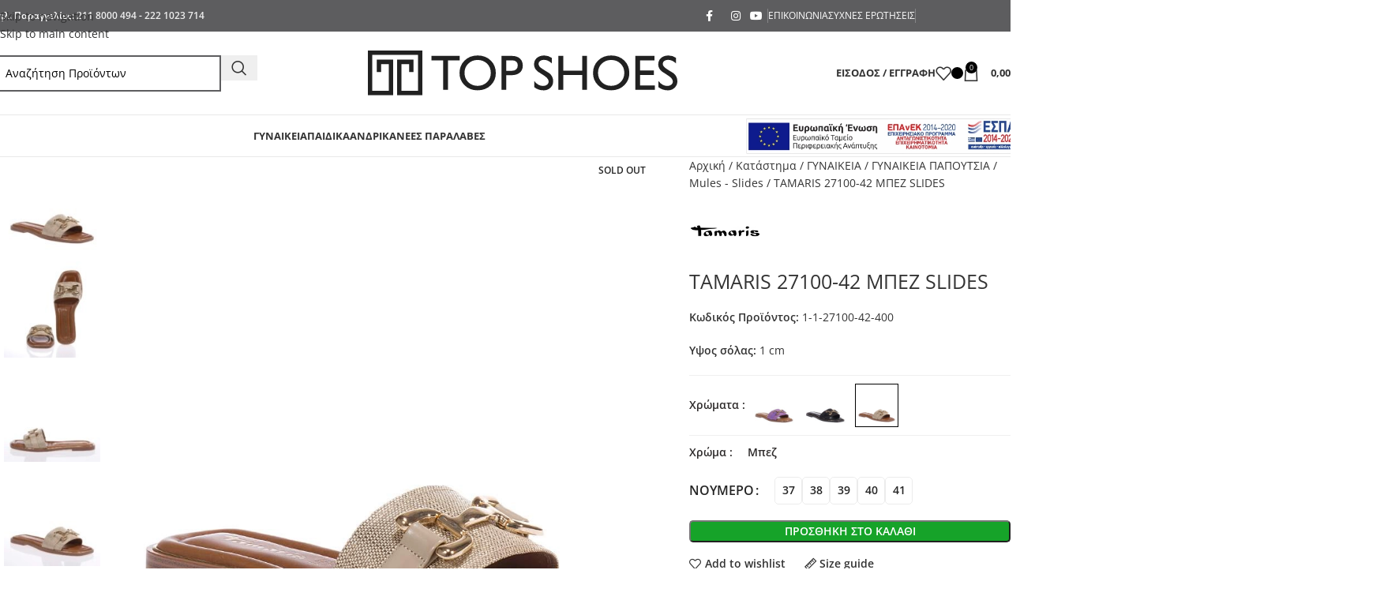

--- FILE ---
content_type: text/html; charset=UTF-8
request_url: https://www.topshoes.gr/tamaris-27100-42-mpez-slides/
body_size: 133011
content:
<!DOCTYPE html>
<html lang="el"> <head><meta http-equiv="Content-Type" content="text/html;charset=UTF-8"><script>document.seraph_accel_usbpb=document.createElement;seraph_accel_izrbpb={add:function(b,a=10){void 0===this.a[a]&&(this.a[a]=[]);this.a[a].push(b)},a:{}}</script> <link rel="profile" href="http://gmpg.org/xfn/11"> <link rel="pingback" href=""> <meta name="robots" content="index, follow, max-image-preview:large, max-snippet:-1, max-video-preview:-1"> <link rel="alternate" hreflang="el" href="https://www.topshoes.gr/tamaris-27100-42-mpez-slides/"> <link rel="alternate" hreflang="en" href="https://www.topshoes.gr/en/tamaris-27100-42-mpez-slides/"> <script data-cfasync="false" data-pagespeed-no-defer type="o/js-lzl">
	var gtm4wp_datalayer_name = "dataLayer";
	var dataLayer = dataLayer || [];
	const gtm4wp_use_sku_instead = 0;
	const gtm4wp_currency = 'EUR';
	const gtm4wp_product_per_impression = 15;
	const gtm4wp_clear_ecommerce = false;
	const gtm4wp_datalayer_max_timeout = 2000;
</script> <script data-cfasync="false" data-pagespeed-no-defer type="o/js-lzl">
	    window.dataLayerPYS = window.dataLayerPYS || [];
	</script> <title>TAMARIS 27100-42 ΜΠΕΖ SLIDES | Topshoes.gr</title> <meta name="description" content="Υψος σόλας: 1 cm"> <link rel="canonical" href="https://www.topshoes.gr/tamaris-27100-42-mpez-slides/"> <meta property="og:locale" content="el_GR"> <meta property="og:type" content="product"> <meta property="og:title" content="TAMARIS 27100-42 ΜΠΕΖ SLIDES"> <meta property="og:description" content="Υψος σόλας: 1 cm"> <meta property="og:url" content="https://www.topshoes.gr/tamaris-27100-42-mpez-slides/"> <meta property="og:site_name" content="Topshoes.gr"> <meta property="article:modified_time" content="2025-03-19T13:23:57+00:00"> <meta property="og:image" content="https://www.topshoes.gr/wp-content/uploads/2024/04/gynaikeia-slides-tamaris-27100-42-400-mpez-1.jpg"> <meta property="og:image:width" content="1000"> <meta property="og:image:height" content="1000"> <meta property="og:image:type" content="image/jpeg"><meta property="og:image" content="https://www.topshoes.gr/wp-content/uploads/2024/04/gynaikeia-slides-tamaris-27100-42-400-mpez-3.jpg"> <meta property="og:image:width" content="1000"> <meta property="og:image:height" content="1000"> <meta property="og:image:type" content="image/jpeg"><meta property="og:image" content="https://www.topshoes.gr/wp-content/uploads/2024/04/gynaikeia-slides-tamaris-27100-42-400-mpez-2.jpg"> <meta property="og:image:width" content="1000"> <meta property="og:image:height" content="1000"> <meta property="og:image:type" content="image/jpeg"><meta property="og:image" content="https://www.topshoes.gr/wp-content/uploads/2024/04/gynaikeia-slides-tamaris-27100-42-400-mpez-4.jpg"> <meta property="og:image:width" content="1000"> <meta property="og:image:height" content="1000"> <meta property="og:image:type" content="image/jpeg"> <script type="application/ld+json" class="yoast-schema-graph">{"@context":"https://schema.org","@graph":[{"@type":["WebPage","ItemPage"],"@id":"https://www.topshoes.gr/tamaris-27100-42-mpez-slides/","url":"https://www.topshoes.gr/tamaris-27100-42-mpez-slides/","name":"TAMARIS 27100-42 ΜΠΕΖ SLIDES | Topshoes.gr","isPartOf":{"@id":"https://www.topshoes.gr/#website"},"primaryImageOfPage":{"@id":"https://www.topshoes.gr/tamaris-27100-42-mpez-slides/#primaryimage"},"image":{"@id":"https://www.topshoes.gr/tamaris-27100-42-mpez-slides/#primaryimage"},"thumbnailUrl":"https://www.topshoes.gr/wp-content/uploads/2024/04/gynaikeia-slides-tamaris-27100-42-400-mpez-1.jpg","breadcrumb":{"@id":"https://www.topshoes.gr/tamaris-27100-42-mpez-slides/#breadcrumb"},"inLanguage":"el","potentialAction":{"@type":"BuyAction","target":"https://www.topshoes.gr/tamaris-27100-42-mpez-slides/"}},{"@type":"ImageObject","inLanguage":"el","@id":"https://www.topshoes.gr/tamaris-27100-42-mpez-slides/#primaryimage","url":"https://www.topshoes.gr/wp-content/uploads/2024/04/gynaikeia-slides-tamaris-27100-42-400-mpez-1.jpg","contentUrl":"https://www.topshoes.gr/wp-content/uploads/2024/04/gynaikeia-slides-tamaris-27100-42-400-mpez-1.jpg","width":1000,"height":1000,"caption":"Μπεζ γυναικεία slides Tamaris"},{"@type":"BreadcrumbList","@id":"https://www.topshoes.gr/tamaris-27100-42-mpez-slides/#breadcrumb","itemListElement":[{"@type":"ListItem","position":1,"name":"Αρχική","item":"https://www.topshoes.gr/"},{"@type":"ListItem","position":2,"name":"Κατάστημα","item":"https://www.topshoes.gr/shop/"},{"@type":"ListItem","position":3,"name":"ΓΥΝΑΙΚΕΙΑ","item":"https://www.topshoes.gr/gynaikeia/"},{"@type":"ListItem","position":4,"name":"ΓΥΝΑΙΚΕΙΑ ΠΑΠΟΥΤΣΙΑ","item":"https://www.topshoes.gr/gynaikeia/gynaikeia-papoutsia/"},{"@type":"ListItem","position":5,"name":"Mules - Slides","item":"https://www.topshoes.gr/gynaikeia/gynaikeia-papoutsia/gynaikeia-mules-slides/"},{"@type":"ListItem","position":6,"name":"TAMARIS 27100-42 ΜΠΕΖ SLIDES"}]},{"@type":"WebSite","@id":"https://www.topshoes.gr/#website","url":"https://www.topshoes.gr/","name":"Topshoes.gr","description":"Γυναικεία, Ανδρικά &amp; Παιδικά Παπούτσια — Άνεση &amp; Στυλ σε κάθε βήμα.","publisher":{"@id":"https://www.topshoes.gr/#organization"},"potentialAction":[{"@type":"SearchAction","target":{"@type":"EntryPoint","urlTemplate":"https://www.topshoes.gr/?s={search_term_string}"},"query-input":{"@type":"PropertyValueSpecification","valueRequired":true,"valueName":"search_term_string"}}],"inLanguage":"el"},{"@type":"Organization","@id":"https://www.topshoes.gr/#organization","name":"Top Shoes","url":"https://www.topshoes.gr/","logo":{"@type":"ImageObject","inLanguage":"el","@id":"https://www.topshoes.gr/#/schema/logo/image/","url":"https://www.topshoes.gr/wp-content/uploads/2021/07/topshoes-wide-black-logo-medium-1.png","contentUrl":"https://www.topshoes.gr/wp-content/uploads/2021/07/topshoes-wide-black-logo-medium-1.png","width":492,"height":72,"caption":"Top Shoes"},"image":{"@id":"https://www.topshoes.gr/#/schema/logo/image/"},"sameAs":["https://www.facebook.com/topshoes.gr","https://www.instagram.com/topshoesgr_/","https://www.youtube.com/topshoesgr"],"description":"Το TopShoes.gr είναι πλέον, ένα από τα καλύτερα ηλεκτρονικά καταστήματα στην Ελλάδα. Το TopShoes.gr εξειδικεύεται στην πώληση υποδημάτων και αξεσουάρ για τη γυναικά , τον άνδρα και το παιδί. Εδώ θα βρείτε παπούτσια αλλά και αξεσουάρ μόδας για κάθε εκδήλωση και χρήση. Μεγάλη ποικιλία σε επώνυμες γυναικείες τσάντες, πορτοφόλια, ανδρικά τσαντάκια και backpack. Αθλητικά παπούτσια και Sneakers από γνωστά brand σε ανταγωνιστικές τιμές με γρήγορη παράδοση σε όλη την Ελλάδα. Έχοντας έδρα τη Χαλκίδα όπου βρίσκεται και το φυσικό μας κατάστημα, εκτός από την Ελλάδα εξυπηρετούμε την Κύπρο, και επιλεγμένες αγορές της Ευρωπαϊκής Ένωσης για OnLine αγορές. Θα χαρούμε πολύ να εξυπηρετήσουμε και εσάς. Βασικά Προϊόντα: Γυναικεία Παπούτσια Παιδικά Παπούτσια για κορίτσια Παιδικά Παπούτσια για αγόρια Ανδρικά Παπούτσια Γυναικείες Τσάντες Γυναικεία Πορτοφόλια Ανδρικές Τσάντες","email":"info@topshoes.gr","telephone":"2118000494","legalName":"ΑΦΟΙ Κ. ΚΑΛΤΣΑΜΗ ΟΕ","taxID":"EL081433049","numberOfEmployees":{"@type":"QuantitativeValue","minValue":"1","maxValue":"10"}}]}</script> <meta property="product:brand" content="TAMARIS"> <meta property="og:availability" content="out of stock"> <meta property="product:availability" content="out of stock"> <meta property="product:retailer_item_id" content="1-1-27100-42-400"> <meta property="product:condition" content="new"> <script id="pys-version-script" type="o/js-lzl">console.log('PixelYourSite PRO version 12.3.5.1');</script> <link rel="dns-prefetch" href="//fonts.googleapis.com">                                                                                <script id="jquery-core-js-extra" type="o/js-lzl">
/* <![CDATA[ */
var pysTikTokRest = {"restApiUrl":"https://www.topshoes.gr/wp-json/pys-tiktok/v1/event","debug":""};
var pysFacebookRest = {"restApiUrl":"https://www.topshoes.gr/wp-json/pys-facebook/v1/event","debug":""};
//# sourceURL=jquery-core-js-extra
/* ]]> */
</script> <script src="https://www.topshoes.gr/wp-includes/js/jquery/jquery.min.js?ver=3.7.1" id="jquery-core-js" type="o/js-lzl"></script> <script src="https://www.topshoes.gr/wp-includes/js/jquery/jquery-migrate.min.js?ver=3.4.1" id="jquery-migrate-js" type="o/js-lzl"></script> <script src="https://www.topshoes.gr/wp-content/plugins/woocommerce/assets/js/jquery-blockui/jquery.blockUI.min.js?ver=2.7.0-wc.10.4.3" id="wc-jquery-blockui-js" data-wp-strategy="defer" type="o/js-lzl"></script> <script id="wc-add-to-cart-js-extra" type="o/js-lzl">
/* <![CDATA[ */
var wc_add_to_cart_params = {"ajax_url":"/wp-admin/admin-ajax.php","wc_ajax_url":"/?wc-ajax=%%endpoint%%","i18n_view_cart":"\u039a\u03b1\u03bb\u03ac\u03b8\u03b9","cart_url":"https://www.topshoes.gr/cart/","is_cart":"","cart_redirect_after_add":"no","gt_translate_keys":["i18n_view_cart",{"key":"cart_url","format":"url"}]};
//# sourceURL=wc-add-to-cart-js-extra
/* ]]> */
</script> <script src="https://www.topshoes.gr/wp-content/plugins/woocommerce/assets/js/frontend/add-to-cart.min.js?ver=10.4.3" id="wc-add-to-cart-js" data-wp-strategy="defer" type="o/js-lzl"></script> <script src="https://www.topshoes.gr/wp-content/plugins/woocommerce/assets/js/zoom/jquery.zoom.min.js?ver=1.7.21-wc.10.4.3" id="wc-zoom-js" defer data-wp-strategy="defer" type="o/js-lzl"></script> <script id="wc-single-product-js-extra" type="o/js-lzl">
/* <![CDATA[ */
var wc_single_product_params = {"i18n_required_rating_text":"\u03a0\u03b1\u03c1\u03b1\u03ba\u03b1\u03bb\u03bf\u03cd\u03bc\u03b5, \u03b5\u03c0\u03b9\u03bb\u03ad\u03be\u03c4\u03b5 \u03bc\u03af\u03b1 \u03b2\u03b1\u03b8\u03bc\u03bf\u03bb\u03bf\u03b3\u03af\u03b1","i18n_rating_options":["1 \u03b1\u03c0\u03cc 5 \u03b1\u03c3\u03c4\u03ad\u03c1\u03b9\u03b1","2 \u03b1\u03c0\u03cc 5 \u03b1\u03c3\u03c4\u03ad\u03c1\u03b9\u03b1","3 \u03b1\u03c0\u03cc 5 \u03b1\u03c3\u03c4\u03ad\u03c1\u03b9\u03b1","4 \u03b1\u03c0\u03cc 5 \u03b1\u03c3\u03c4\u03ad\u03c1\u03b9\u03b1","5 \u03b1\u03c0\u03cc 5 \u03b1\u03c3\u03c4\u03ad\u03c1\u03b9\u03b1"],"i18n_product_gallery_trigger_text":"View full-screen image gallery","review_rating_required":"yes","flexslider":{"rtl":false,"animation":"slide","smoothHeight":true,"directionNav":false,"controlNav":"thumbnails","slideshow":false,"animationSpeed":500,"animationLoop":false,"allowOneSlide":false},"zoom_enabled":"","zoom_options":[],"photoswipe_enabled":"","photoswipe_options":{"shareEl":false,"closeOnScroll":false,"history":false,"hideAnimationDuration":0,"showAnimationDuration":0},"flexslider_enabled":"","gt_translate_keys":["i18n_required_rating_text"]};
//# sourceURL=wc-single-product-js-extra
/* ]]> */
</script> <script src="https://www.topshoes.gr/wp-content/plugins/woocommerce/assets/js/frontend/single-product.min.js?ver=10.4.3" id="wc-single-product-js" defer data-wp-strategy="defer" type="o/js-lzl"></script> <script src="https://www.topshoes.gr/wp-content/plugins/woocommerce/assets/js/js-cookie/js.cookie.min.js?ver=2.1.4-wc.10.4.3" id="wc-js-cookie-js" defer data-wp-strategy="defer" type="o/js-lzl"></script> <script id="woocommerce-js-extra" type="o/js-lzl">
/* <![CDATA[ */
var woocommerce_params = {"ajax_url":"/wp-admin/admin-ajax.php","wc_ajax_url":"/?wc-ajax=%%endpoint%%","i18n_password_show":"\u0395\u03bc\u03c6\u03ac\u03bd\u03b9\u03c3\u03b7 \u03c3\u03c5\u03bd\u03b8\u03b7\u03bc\u03b1\u03c4\u03b9\u03ba\u03bf\u03cd","i18n_password_hide":"\u0391\u03c0\u03cc\u03ba\u03c1\u03c5\u03c8\u03b7 \u03c3\u03c5\u03bd\u03b8\u03b7\u03bc\u03b1\u03c4\u03b9\u03ba\u03bf\u03cd"};
//# sourceURL=woocommerce-js-extra
/* ]]> */
</script> <script src="https://www.topshoes.gr/wp-content/plugins/woocommerce/assets/js/frontend/woocommerce.min.js?ver=10.4.3" id="woocommerce-js" defer data-wp-strategy="defer" type="o/js-lzl"></script> <script id="mktr-loader-js-extra" type="o/js-lzl">
/* <![CDATA[ */
var mktr_data = {"uuid":null,"clear":"0","isWoodMart":"0","push":[{"event":"__sm__view_product","product_id":145886}],"base_url":"https://www.topshoes.gr/","js":[]};
//# sourceURL=mktr-loader-js-extra
/* ]]> */
</script> <script src="https://www.topshoes.gr/wp-content/plugins/themarketer/assets/mktr.1765442701.js?ver=6.9" id="mktr-loader-js" async="async" data-wp-strategy="async" type="o/js-lzl"></script> <script src="https://www.topshoes.gr/wp-content/plugins/js_composer/assets/js/vendors/woocommerce-add-to-cart.js?ver=8.7.2" id="vc_woocommerce-add-to-cart-js-js" type="o/js-lzl"></script> <script src="https://www.topshoes.gr/wp-content/plugins/pixelyoursite-pro/dist/scripts/jquery.bind-first-0.2.3.min.js" id="jquery-bind-first-js" type="o/js-lzl"></script> <script src="https://www.topshoes.gr/wp-content/plugins/pixelyoursite-pro/dist/scripts/js.cookie-2.1.3.min.js?ver=2.1.3" id="js-cookie-pys-js" type="o/js-lzl"></script> <script src="https://www.topshoes.gr/wp-content/plugins/pixelyoursite-pro/dist/scripts/sha256.js?ver=0.11.0" id="js-sha256-js" type="o/js-lzl"></script> <script src="https://www.topshoes.gr/wp-content/plugins/pixelyoursite-pro/dist/scripts/tld.min.js?ver=2.3.1" id="js-tld-js" type="o/js-lzl"></script> <script id="pys-js-extra" type="o/js-lzl">
/* <![CDATA[ */
var pysOptions = {"staticEvents":{"facebook":{"woo_view_content":[{"delay":0,"type":"static","name":"ViewContent","eventID":"00701e36-735c-4930-914c-c46c6df04a59","pixelIds":["1599402547021832"],"params":{"content_ids":["145886"],"content_type":"product_group","value":"0","currency":"EUR","contents":[{"id":"145886","quantity":1}],"product_price":"0","content_name":"TAMARIS 27100-42 \u039c\u03a0\u0395\u0396 SLIDES","category_name":"\u0393\u03a5\u039d\u0391\u0399\u039a\u0395\u0399\u0391, \u0393\u03a5\u039d\u0391\u0399\u039a\u0395\u0399\u0391 \u03a0\u0391\u03a0\u039f\u03a5\u03a4\u03a3\u0399\u0391, Mules - Slides, \u03a3\u03b1\u03bd\u03b4\u03ac\u03bb\u03b9\u03b1 - \u03a0\u03ad\u03b4\u03b9\u03bb\u03b1 Flat","page_title":"TAMARIS 27100-42 \u039c\u03a0\u0395\u0396 SLIDES","post_type":"product","post_id":145886,"plugin":"PixelYourSite","event_url":"www.topshoes.gr/tamaris-27100-42-mpez-slides/","user_role":"guest"},"e_id":"woo_view_content","ids":[],"hasTimeWindow":false,"timeWindow":0,"woo_order":"","edd_order":""}],"init_event":[{"delay":0,"type":"static","ajaxFire":false,"name":"PageView","eventID":"90a452d6-a797-4fbd-83a3-fbc283d82536","pixelIds":["1599402547021832"],"params":{"categories":"\u0393\u03a5\u039d\u0391\u0399\u039a\u0395\u0399\u0391, \u0393\u03a5\u039d\u0391\u0399\u039a\u0395\u0399\u0391 \u03a0\u0391\u03a0\u039f\u03a5\u03a4\u03a3\u0399\u0391, Mules - Slides, \u03a3\u03b1\u03bd\u03b4\u03ac\u03bb\u03b9\u03b1 - \u03a0\u03ad\u03b4\u03b9\u03bb\u03b1 Flat","page_title":"TAMARIS 27100-42 \u039c\u03a0\u0395\u0396 SLIDES","post_type":"product","post_id":145886,"plugin":"PixelYourSite","event_url":"www.topshoes.gr/tamaris-27100-42-mpez-slides/","user_role":"guest"},"e_id":"init_event","ids":[],"hasTimeWindow":false,"timeWindow":0,"woo_order":"","edd_order":""}]},"google_ads":{"woo_view_content":[{"delay":0,"type":"static","conversion_ids":["AW-1005095544"],"name":"view_item","ids":["AW-1005095544"],"eventID":"00701e36-735c-4930-914c-c46c6df04a59","params":{"ecomm_prodid":"145886","ecomm_pagetype":"product","event_category":"ecommerce","currency":"EUR","items":[{"id":"145886","google_business_vertical":"retail"}],"value":"0","page_title":"TAMARIS 27100-42 \u039c\u03a0\u0395\u0396 SLIDES","post_type":"product","post_id":145886,"plugin":"PixelYourSite","event_url":"www.topshoes.gr/tamaris-27100-42-mpez-slides/","user_role":"guest"},"e_id":"woo_view_content","hasTimeWindow":false,"timeWindow":0,"woo_order":"","edd_order":""}],"init_event":[{"delay":0,"type":"static","conversion_ids":["AW-1005095544"],"name":"page_view","eventID":"90a452d6-a797-4fbd-83a3-fbc283d82536","params":{"page_title":"TAMARIS 27100-42 \u039c\u03a0\u0395\u0396 SLIDES","post_type":"product","post_id":145886,"plugin":"PixelYourSite","event_url":"www.topshoes.gr/tamaris-27100-42-mpez-slides/","user_role":"guest"},"e_id":"init_event","ids":[],"hasTimeWindow":false,"timeWindow":0,"woo_order":"","edd_order":""}]}},"dynamicEvents":{"automatic_event_internal_link":{"facebook":{"delay":0,"type":"dyn","name":"InternalClick","eventID":"4c19b0ec-c713-46c7-bf96-ca12027ccbbb","pixelIds":["1599402547021832"],"params":{"page_title":"TAMARIS 27100-42 \u039c\u03a0\u0395\u0396 SLIDES","post_type":"product","post_id":145886,"plugin":"PixelYourSite","event_url":"www.topshoes.gr/tamaris-27100-42-mpez-slides/","user_role":"guest"},"e_id":"automatic_event_internal_link","ids":[],"hasTimeWindow":false,"timeWindow":0,"woo_order":"","edd_order":""},"google_ads":{"delay":0,"type":"dyn","name":"InternalClick","conversion_ids":["AW-1005095544"],"ids":["AW-1005095544"],"eventID":"4c19b0ec-c713-46c7-bf96-ca12027ccbbb","params":{"page_title":"TAMARIS 27100-42 \u039c\u03a0\u0395\u0396 SLIDES","post_type":"product","post_id":145886,"plugin":"PixelYourSite","event_url":"www.topshoes.gr/tamaris-27100-42-mpez-slides/","user_role":"guest"},"e_id":"automatic_event_internal_link","hasTimeWindow":false,"timeWindow":0,"woo_order":"","edd_order":""}},"automatic_event_outbound_link":{"facebook":{"delay":0,"type":"dyn","name":"OutboundClick","eventID":"8c027536-0d26-4d81-a84e-c9c967845eee","pixelIds":["1599402547021832"],"params":{"page_title":"TAMARIS 27100-42 \u039c\u03a0\u0395\u0396 SLIDES","post_type":"product","post_id":145886,"plugin":"PixelYourSite","event_url":"www.topshoes.gr/tamaris-27100-42-mpez-slides/","user_role":"guest"},"e_id":"automatic_event_outbound_link","ids":[],"hasTimeWindow":false,"timeWindow":0,"woo_order":"","edd_order":""},"google_ads":{"delay":0,"type":"dyn","name":"OutboundClick","conversion_ids":["AW-1005095544"],"ids":["AW-1005095544"],"eventID":"8c027536-0d26-4d81-a84e-c9c967845eee","params":{"page_title":"TAMARIS 27100-42 \u039c\u03a0\u0395\u0396 SLIDES","post_type":"product","post_id":145886,"plugin":"PixelYourSite","event_url":"www.topshoes.gr/tamaris-27100-42-mpez-slides/","user_role":"guest"},"e_id":"automatic_event_outbound_link","hasTimeWindow":false,"timeWindow":0,"woo_order":"","edd_order":""}},"automatic_event_video":{"facebook":{"delay":0,"type":"dyn","name":"WatchVideo","eventID":"fb980340-a7b2-47c2-883c-3443f8e92dd7","pixelIds":["1599402547021832"],"params":{"page_title":"TAMARIS 27100-42 \u039c\u03a0\u0395\u0396 SLIDES","post_type":"product","post_id":145886,"plugin":"PixelYourSite","event_url":"www.topshoes.gr/tamaris-27100-42-mpez-slides/","user_role":"guest"},"e_id":"automatic_event_video","ids":[],"hasTimeWindow":false,"timeWindow":0,"woo_order":"","edd_order":""},"google_ads":{"delay":0,"type":"dyn","name":"WatchVideo","conversion_ids":["AW-1005095544"],"ids":["AW-1005095544"],"eventID":"fb980340-a7b2-47c2-883c-3443f8e92dd7","params":{"page_title":"TAMARIS 27100-42 \u039c\u03a0\u0395\u0396 SLIDES","post_type":"product","post_id":145886,"plugin":"PixelYourSite","event_url":"www.topshoes.gr/tamaris-27100-42-mpez-slides/","user_role":"guest"},"e_id":"automatic_event_video","hasTimeWindow":false,"timeWindow":0,"woo_order":"","edd_order":""}},"automatic_event_tel_link":{"facebook":{"delay":0,"type":"dyn","name":"TelClick","eventID":"459fb7ab-d37d-4bf5-8839-d40fecf9e942","pixelIds":["1599402547021832"],"params":{"page_title":"TAMARIS 27100-42 \u039c\u03a0\u0395\u0396 SLIDES","post_type":"product","post_id":145886,"plugin":"PixelYourSite","event_url":"www.topshoes.gr/tamaris-27100-42-mpez-slides/","user_role":"guest"},"e_id":"automatic_event_tel_link","ids":[],"hasTimeWindow":false,"timeWindow":0,"woo_order":"","edd_order":""},"google_ads":{"delay":0,"type":"dyn","name":"TelClick","conversion_ids":["AW-1005095544"],"ids":["AW-1005095544"],"eventID":"459fb7ab-d37d-4bf5-8839-d40fecf9e942","params":{"page_title":"TAMARIS 27100-42 \u039c\u03a0\u0395\u0396 SLIDES","post_type":"product","post_id":145886,"plugin":"PixelYourSite","event_url":"www.topshoes.gr/tamaris-27100-42-mpez-slides/","user_role":"guest"},"e_id":"automatic_event_tel_link","hasTimeWindow":false,"timeWindow":0,"woo_order":"","edd_order":""}},"automatic_event_email_link":{"facebook":{"delay":0,"type":"dyn","name":"EmailClick","eventID":"9c4f1916-681f-4baf-bda0-4afba7924d38","pixelIds":["1599402547021832"],"params":{"page_title":"TAMARIS 27100-42 \u039c\u03a0\u0395\u0396 SLIDES","post_type":"product","post_id":145886,"plugin":"PixelYourSite","event_url":"www.topshoes.gr/tamaris-27100-42-mpez-slides/","user_role":"guest"},"e_id":"automatic_event_email_link","ids":[],"hasTimeWindow":false,"timeWindow":0,"woo_order":"","edd_order":""},"google_ads":{"delay":0,"type":"dyn","name":"EmailClick","conversion_ids":["AW-1005095544"],"ids":["AW-1005095544"],"eventID":"9c4f1916-681f-4baf-bda0-4afba7924d38","params":{"page_title":"TAMARIS 27100-42 \u039c\u03a0\u0395\u0396 SLIDES","post_type":"product","post_id":145886,"plugin":"PixelYourSite","event_url":"www.topshoes.gr/tamaris-27100-42-mpez-slides/","user_role":"guest"},"e_id":"automatic_event_email_link","hasTimeWindow":false,"timeWindow":0,"woo_order":"","edd_order":""}},"automatic_event_form":{"facebook":{"delay":0,"type":"dyn","name":"Form","eventID":"cbb88a00-3762-4c97-8c16-339e8dbd5696","pixelIds":["1599402547021832"],"params":{"page_title":"TAMARIS 27100-42 \u039c\u03a0\u0395\u0396 SLIDES","post_type":"product","post_id":145886,"plugin":"PixelYourSite","event_url":"www.topshoes.gr/tamaris-27100-42-mpez-slides/","user_role":"guest"},"e_id":"automatic_event_form","ids":[],"hasTimeWindow":false,"timeWindow":0,"woo_order":"","edd_order":""},"google_ads":{"delay":0,"type":"dyn","name":"Form","conversion_ids":["AW-1005095544"],"ids":["AW-1005095544"],"eventID":"cbb88a00-3762-4c97-8c16-339e8dbd5696","params":{"page_title":"TAMARIS 27100-42 \u039c\u03a0\u0395\u0396 SLIDES","post_type":"product","post_id":145886,"plugin":"PixelYourSite","event_url":"www.topshoes.gr/tamaris-27100-42-mpez-slides/","user_role":"guest"},"e_id":"automatic_event_form","hasTimeWindow":false,"timeWindow":0,"woo_order":"","edd_order":""}},"automatic_event_download":{"facebook":{"delay":0,"type":"dyn","name":"Download","extensions":["","doc","exe","js","pdf","ppt","tgz","zip","xls"],"eventID":"dac7b409-ef2a-492a-a0e4-e769aadaecaa","pixelIds":["1599402547021832"],"params":{"page_title":"TAMARIS 27100-42 \u039c\u03a0\u0395\u0396 SLIDES","post_type":"product","post_id":145886,"plugin":"PixelYourSite","event_url":"www.topshoes.gr/tamaris-27100-42-mpez-slides/","user_role":"guest"},"e_id":"automatic_event_download","ids":[],"hasTimeWindow":false,"timeWindow":0,"woo_order":"","edd_order":""},"google_ads":{"delay":0,"type":"dyn","name":"Download","extensions":["","doc","exe","js","pdf","ppt","tgz","zip","xls"],"conversion_ids":["AW-1005095544"],"ids":["AW-1005095544"],"eventID":"dac7b409-ef2a-492a-a0e4-e769aadaecaa","params":{"page_title":"TAMARIS 27100-42 \u039c\u03a0\u0395\u0396 SLIDES","post_type":"product","post_id":145886,"plugin":"PixelYourSite","event_url":"www.topshoes.gr/tamaris-27100-42-mpez-slides/","user_role":"guest"},"e_id":"automatic_event_download","hasTimeWindow":false,"timeWindow":0,"woo_order":"","edd_order":""}},"automatic_event_comment":{"facebook":{"delay":0,"type":"dyn","name":"Comment","eventID":"20b110b3-1195-45ab-a409-5fa420214bd4","pixelIds":["1599402547021832"],"params":{"page_title":"TAMARIS 27100-42 \u039c\u03a0\u0395\u0396 SLIDES","post_type":"product","post_id":145886,"plugin":"PixelYourSite","event_url":"www.topshoes.gr/tamaris-27100-42-mpez-slides/","user_role":"guest"},"e_id":"automatic_event_comment","ids":[],"hasTimeWindow":false,"timeWindow":0,"woo_order":"","edd_order":""},"google_ads":{"delay":0,"type":"dyn","name":"Comment","conversion_ids":["AW-1005095544"],"ids":["AW-1005095544"],"eventID":"20b110b3-1195-45ab-a409-5fa420214bd4","params":{"page_title":"TAMARIS 27100-42 \u039c\u03a0\u0395\u0396 SLIDES","post_type":"product","post_id":145886,"plugin":"PixelYourSite","event_url":"www.topshoes.gr/tamaris-27100-42-mpez-slides/","user_role":"guest"},"e_id":"automatic_event_comment","hasTimeWindow":false,"timeWindow":0,"woo_order":"","edd_order":""}},"automatic_event_adsense":{"facebook":{"delay":0,"type":"dyn","name":"AdSense","eventID":"9015f2ce-0613-4e99-8adb-a6ba10c43833","pixelIds":["1599402547021832"],"params":{"page_title":"TAMARIS 27100-42 \u039c\u03a0\u0395\u0396 SLIDES","post_type":"product","post_id":145886,"plugin":"PixelYourSite","event_url":"www.topshoes.gr/tamaris-27100-42-mpez-slides/","user_role":"guest"},"e_id":"automatic_event_adsense","ids":[],"hasTimeWindow":false,"timeWindow":0,"woo_order":"","edd_order":""},"google_ads":{"delay":0,"type":"dyn","name":"AdSense","conversion_ids":["AW-1005095544"],"ids":["AW-1005095544"],"eventID":"9015f2ce-0613-4e99-8adb-a6ba10c43833","params":{"page_title":"TAMARIS 27100-42 \u039c\u03a0\u0395\u0396 SLIDES","post_type":"product","post_id":145886,"plugin":"PixelYourSite","event_url":"www.topshoes.gr/tamaris-27100-42-mpez-slides/","user_role":"guest"},"e_id":"automatic_event_adsense","hasTimeWindow":false,"timeWindow":0,"woo_order":"","edd_order":""}}},"triggerEvents":[],"triggerEventTypes":[],"facebook":{"pixelIds":["1599402547021832"],"advancedMatchingEnabled":true,"advancedMatching":[],"removeMetadata":false,"wooVariableAsSimple":false,"serverApiEnabled":true,"wooCRSendFromServer":false,"send_external_id":true,"enabled_medical":false,"do_not_track_medical_param":["event_url","post_title","page_title","landing_page","content_name","categories","category_name","tags"],"meta_ldu":false},"google_ads":{"conversion_ids":["AW-1005095544"],"enhanced_conversion":[],"woo_purchase_conversion_track":"current_event","woo_initiate_checkout_conversion_track":"current_event","woo_add_to_cart_conversion_track":"current_event","woo_view_content_conversion_track":"current_event","woo_view_category_conversion_track":"current_event","edd_purchase_conversion_track":"current_event","edd_initiate_checkout_conversion_track":"current_event","edd_add_to_cart_conversion_track":"current_event","edd_view_content_conversion_track":"current_event","edd_view_category_conversion_track":"current_event","wooVariableAsSimple":true,"crossDomainEnabled":false,"crossDomainAcceptIncoming":false,"crossDomainDomains":[]},"debug":"","siteUrl":"https://www.topshoes.gr","ajaxUrl":"https://www.topshoes.gr/wp-admin/admin-ajax.php","ajax_event":"6edacdbe0f","trackUTMs":"1","trackTrafficSource":"1","user_id":"0","enable_lading_page_param":"1","cookie_duration":"7","enable_event_day_param":"1","enable_event_month_param":"1","enable_event_time_param":"1","enable_remove_target_url_param":"1","enable_remove_download_url_param":"1","visit_data_model":"first_visit","last_visit_duration":"60","enable_auto_save_advance_matching":"1","enable_success_send_form":"","enable_automatic_events":"1","enable_event_video":"1","ajaxForServerEvent":"1","ajaxForServerStaticEvent":"1","useSendBeacon":"1","send_external_id":"1","external_id_expire":"180","track_cookie_for_subdomains":"1","google_consent_mode":"1","data_persistency":"keep_data","advance_matching_form":{"enable_advance_matching_forms":true,"advance_matching_fn_names":["","first_name","first-name","first name","name"],"advance_matching_ln_names":["","last_name","last-name","last name"],"advance_matching_tel_names":["","phone","tel"],"advance_matching_em_names":[]},"advance_matching_url":{"enable_advance_matching_url":true,"advance_matching_fn_names":[],"advance_matching_ln_names":[],"advance_matching_tel_names":[],"advance_matching_em_names":[]},"track_dynamic_fields":[],"gdpr":{"ajax_enabled":false,"all_disabled_by_api":false,"facebook_disabled_by_api":false,"tiktok_disabled_by_api":false,"analytics_disabled_by_api":false,"google_ads_disabled_by_api":false,"pinterest_disabled_by_api":false,"bing_disabled_by_api":false,"reddit_disabled_by_api":false,"externalID_disabled_by_api":false,"facebook_prior_consent_enabled":true,"tiktok_prior_consent_enabled":true,"analytics_prior_consent_enabled":true,"google_ads_prior_consent_enabled":true,"pinterest_prior_consent_enabled":true,"bing_prior_consent_enabled":true,"cookiebot_integration_enabled":false,"cookiebot_facebook_consent_category":"marketing","cookiebot_tiktok_consent_category":"marketing","cookiebot_analytics_consent_category":"statistics","cookiebot_google_ads_consent_category":"marketing","cookiebot_pinterest_consent_category":"marketing","cookiebot_bing_consent_category":"marketing","cookie_notice_integration_enabled":false,"cookie_law_info_integration_enabled":false,"real_cookie_banner_integration_enabled":false,"consent_magic_integration_enabled":false,"analytics_storage":{"enabled":true,"value":"granted","filter":false},"ad_storage":{"enabled":true,"value":"granted","filter":false},"ad_user_data":{"enabled":true,"value":"granted","filter":false},"ad_personalization":{"enabled":true,"value":"granted","filter":false}},"cookie":{"disabled_all_cookie":false,"disabled_start_session_cookie":false,"disabled_advanced_form_data_cookie":false,"disabled_landing_page_cookie":false,"disabled_first_visit_cookie":false,"disabled_trafficsource_cookie":false,"disabled_utmTerms_cookie":false,"disabled_utmId_cookie":false,"disabled_google_alternative_id":false},"tracking_analytics":{"TrafficSource":"undefined","TrafficLanding":"http://undefined","TrafficUtms":[],"TrafficUtmsId":[],"userDataEnable":true,"userData":{"emails":[],"phones":[],"addresses":[]},"use_encoding_provided_data":true,"use_multiple_provided_data":true},"GATags":{"ga_datalayer_type":"default","ga_datalayer_name":"dataLayerPYS","gclid_alternative_enabled":false,"gclid_alternative_param":""},"automatic":{"enable_youtube":true,"enable_vimeo":true,"enable_video":true},"woo":{"enabled":true,"enabled_save_data_to_orders":true,"addToCartOnButtonEnabled":true,"addToCartOnButtonValueEnabled":true,"addToCartOnButtonValueOption":"price","woo_purchase_on_transaction":true,"woo_view_content_variation_is_selected":true,"singleProductId":145886,"affiliateEnabled":false,"removeFromCartSelector":"form.woocommerce-cart-form .remove","addToCartCatchMethod":"add_cart_hook","is_order_received_page":false,"containOrderId":false,"affiliateEventName":"Lead"},"edd":{"enabled":false},"cache_bypass":"1768321567"};
//# sourceURL=pys-js-extra
/* ]]> */
</script> <script src="https://www.topshoes.gr/wp-content/plugins/pixelyoursite-pro/dist/scripts/public.js?ver=12.3.5.1" id="pys-js" type="o/js-lzl"></script> <script src="https://www.topshoes.gr/wp-content/themes/woodmart/js/libs/device.min.js?ver=8.3.8" id="wd-device-library-js" type="o/js-lzl"></script> <script src="https://www.topshoes.gr/wp-content/themes/woodmart/js/scripts/global/scrollBar.min.js?ver=8.3.8" id="wd-scrollbar-js" type="o/js-lzl"></script> <script></script> <meta name="ti-site-data" content="[base64]"> <script data-cfasync="false" data-pagespeed-no-defer type="o/js-lzl">
	var dataLayer_content = {"pagePostType":"product","pagePostType2":"single-product","cartContent":{"totals":{"applied_coupons":[],"discount_total":0,"subtotal":0,"total":0},"items":[]},"productRatingCounts":[],"productAverageRating":0,"productReviewCount":0,"productType":"variable","productIsVariable":1};
	dataLayer.push( dataLayer_content );
</script> <script data-cfasync="false" data-pagespeed-no-defer type="o/js-lzl">
		if (typeof gtag == "undefined") {
			function gtag(){dataLayerPYS.push(arguments);}
		}

		gtag("consent", "default", {
			"analytics_storage": "granted",
			"ad_storage": "granted",
			"ad_user_data": "granted",
			"ad_personalization": "granted",
			"functionality_storage": "granted",
			"security_storage": "granted",
			"personalization_storage": "granted",
		});
</script> <script data-cfasync="false" data-pagespeed-no-defer type="o/js-lzl">
(function(w,d,s,l,i){w[l]=w[l]||[];w[l].push({'gtm.start':
new Date().getTime(),event:'gtm.js'});var f=d.getElementsByTagName(s)[0],
j=d.createElement(s),dl=l!='dataLayer'?'&l='+l:'';j.async=true;j.src=
'//www.googletagmanager.com/gtm.js?id='+i+dl;f.parentNode.insertBefore(j,f);
})(window,document,'script','dataLayer','GTM-TFJMTVS');
</script>  <meta name="viewport" content="width=device-width, initial-scale=1">  <noscript><style>.woocommerce-product-gallery{opacity:1!important}</style><style></style></noscript> <meta name="generator" content="Powered by WPBakery Page Builder - drag and drop page builder for WordPress."> <link rel="icon" href="https://www.topshoes.gr/wp-content/uploads/2021/08/favicon.png" sizes="32x32"> <link rel="icon" href="https://www.topshoes.gr/wp-content/uploads/2021/08/favicon.png" sizes="192x192"> <link rel="apple-touch-icon" href="https://www.topshoes.gr/wp-content/uploads/2021/08/favicon.png"> <meta name="msapplication-TileImage" content="https://www.topshoes.gr/wp-content/uploads/2021/08/favicon.png"> <noscript><style>.wpb_animate_when_almost_visible{opacity:1}</style><style></style></noscript>  <script type="o/js-lzl">
			(function (a, b, c, d, s) {a.__bp360 = c;a[c] = a[c] || function (){(a[c].q = a[c].q || []).push(arguments);};
			s = b.createElement('script'); s.async = true; s.src = d; (b.body || b.head).appendChild(s);})
			(window, document, 'bp', 'https://360.bestprice.gr/360.js');
			
			bp('connect', 'BP-110211-HCdITa8Nkx');
			bp('native', true);
		</script> <script type="o/js-lzl">
(function(f, a, s, h, i, o, n) {f['GlamiTrackerObject'] = i;
f[i]=f[i]||function(){(f[i].q=f[i].q||[]).push(arguments)};o=a.createElement(s),
n=a.getElementsByTagName(s)[0];o.async=1;o.src=h;n.parentNode.insertBefore(o,n)
})(window, document, 'script', '//www.glami.gr/js/compiled/pt.js', 'glami');

glami('create', 'C9FD4FB16F957188705200FFE44299CE', 'gr');
glami('track', 'PageView');
	glami('track', 'ViewContent', {
	content_type: 'product',
	item_ids: [145886] // currently viewed product ID. Use the same ID as you use in the feed (ITEM_ID)
	});
	
</script> <script src="https://www.googleoptimize.com/optimize.js?id=OPT-PNB9M86" type="o/js-lzl"></script> <script type="o/js-lzl" src="https://cdn.aqurate.ai/jsw/dist/786/aqjsw.min.js" data-type="module"></script> <script type="o/js-lzl">
    (function (w, d) {
        w.aqurate = w.aqurate || {};
        w.aqurate.token = 'eyJhbGciOiJIUzI1NiIsInR5cCI6IkpXVCJ9.[base64].vP_7sSD9n3MxYla-Srz3lZAticspijCaFhev4vBriIM'

        w.aqurate.initializeConfig = function () {
            if (w.aqurate.loadAll && typeof w.aqurate.loadAll === 'function') {
                w.aqurate.loadAll(w.aqurate.token);
            }
        };

        w.aqurate.initializeConfig();

        w.addEventListener('load', w.aqurate.initializeConfig);
    })(window, document);
</script>    <noscript><style>.lzl{display:none!important;}</style></noscript><style>img.lzl,img.lzl-ing{opacity:0.01;}img.lzl-ed{transition:opacity .25s ease-in-out;}</style><style id="wp-img-auto-sizes-contain-inline-css">img:is([sizes=auto i],[sizes^="auto," i]){contain-intrinsic-size:3000px 1500px}</style><style id="woocommerce-inline-inline-css">.woocommerce form .form-row .required{visibility:visible}</style><style id="dgwt-wcas-style-css-crit" media="all">.dgwt-wcas-search-wrapp{position:relative;line-height:100%;display:block;color:#444;min-width:230px;width:100%;text-align:left;margin:0 auto;-webkit-box-sizing:border-box;-moz-box-sizing:border-box;box-sizing:border-box}.dgwt-wcas-details-wrapp *,.dgwt-wcas-search-wrapp *,.dgwt-wcas-suggestions-wrapp *{-webkit-box-sizing:border-box;-moz-box-sizing:border-box;box-sizing:border-box}.dgwt-wcas-search-form{margin:0;padding:0;width:100%}input[type=search].dgwt-wcas-search-input,input[type=text].dgwt-cas-search-input{-webkit-transition:none;-moz-transition:none;-ms-transition:none;-o-transition:none;transition:none;-webkit-box-shadow:none;box-shadow:none;margin:0;-webkit-appearance:textfield;text-align:left}[type=search].dgwt-wcas-search-input::-ms-clear{display:none}[type=search].dgwt-wcas-search-input::-webkit-search-decoration{-webkit-appearance:none}[type=search].dgwt-wcas-search-input::-webkit-search-cancel-button{display:none}.dgwt-wcas-has-headings .dgwt-wcas-st>span.dgwt-wcas-st--direct-headline,.dgwt-wcas-layout-icon .dgwt-wcas-icon-preloader,.dgwt-wcas-layout-icon-flexible-inv:not(.dgwt-wcas-layout-icon) .dgwt-wcas-search-icon,.dgwt-wcas-layout-icon-flexible-inv:not(.dgwt-wcas-layout-icon) .dgwt-wcas-search-icon-arrow,.dgwt-wcas-layout-icon-flexible:not(.dgwt-wcas-layout-icon) .dgwt-wcas-search-icon,.dgwt-wcas-layout-icon-flexible:not(.dgwt-wcas-layout-icon) .dgwt-wcas-search-icon-arrow,.dgwt-wcas-om-bar .dgwt-wcas-sf-wrapp button.dgwt-wcas-search-submit,.dgwt-wcas-open-pirx.dgwt-wcas-overlay-mobile-on .dgwt-wcas-style-pirx .dgwt-wcas-sf-wrapp button.dgwt-wcas-search-submit,.dgwt-wcas-overlay-mobile .dgwt-wcas-search-icon,.dgwt-wcas-overlay-mobile .dgwt-wcas-search-icon-arrow,.dgwt-wcas-overlay-mobile-on .dgwt-wcas-enable-mobile-form,.dgwt-wcas-overlay-mobile-on .dgwt-wcas-icon-handler,.dgwt-wcas-overlay-mobile-on.dgwt-wcas-is-ios body:not(.dgwt-wcas-theme-flatsome)>:not(.dgwt-wcas-overlay-mobile),.dgwt-wcas-pd-addtc .add_to_cart_button.added,.dgwt-wcas-search-icon-arrow,.dgwt-wcas-search-wrapp.dgwt-wcas-layout-icon.dgwt-wcas-layout-icon-open:not(.dgwt-wcas-has-submit) .dgwt-wcas-sf-wrapp .dgwt-wcas-ico-magnifier,.dgwt-wcas-style-pirx .dgwt-wcas-sf-wrapp button.dgwt-wcas-search-submit:before,.dgwt-wcas-voice-search-supported.dgwt-wcas-search-filled .dgwt-wcas-voice-search,body .dgwt-wcas-content-wrapp .rood,body .dgwt-wcas-content-wrapp .zwave{display:none}button.dgwt-wcas-search-submit,input[type=submit].dgwt-wcas-search-submit{position:relative}.dgwt-wcas-ico-magnifier{bottom:0;left:0;margin:auto;position:absolute;right:0;top:0;height:65%;display:block}.dgwt-wcas-preloader{height:100%;position:absolute;right:0;top:0;width:40px;z-index:-1;background-repeat:no-repeat;background-position:right 15px center;background-size:auto 44%}.dgwt-wcas-voice-search{position:absolute;right:0;top:0;height:100%;width:40px;z-index:1;opacity:.5;cursor:pointer;align-items:center;justify-content:center;display:none;-webkit-transition:160ms ease-in-out;-moz-transition:160ms ease-in-out;-ms-transition:160ms ease-in-out;-o-transition:160ms ease-in-out;transition:160ms ease-in-out}.dgwt-wcas-close:hover,.dgwt-wcas-style-pirx .dgwt-wcas-voice-search:hover,.dgwt-wcas-voice-search:hover{opacity:.3}.dgwt-wcas-voice-search path{fill:#444}.dgwt-wcas-loader-circular{height:24px;width:24px;-webkit-animation:2s linear infinite rotate;-moz-animation:2s linear infinite rotate;animation:2s linear infinite rotate}.dgwt-wcas-loader-circular-path{fill:transparent;stroke-linecap:round;stroke-width:4px;stroke-dasharray:1,200;stroke-dashoffset:0;-webkit-transform-origin:50% 50%;-moz-transform-origin:50% 50%;-ms-transform-origin:50% 50%;transform-origin:50% 50%;-webkit-animation:1s ease-in-out infinite dash;-moz-animation:1s ease-in-out infinite dash;animation:1s ease-in-out infinite dash;stroke:#ddd}@-webkit-keyframes rotate{100%{-webkit-transform:rotate(360deg);transform:rotate(360deg)}}@-moz-keyframes rotate{100%{-moz-transform:rotate(360deg);transform:rotate(360deg)}}@keyframes rotate{100%{-webkit-transform:rotate(360deg);-moz-transform:rotate(360deg);transform:rotate(360deg)}}@-webkit-keyframes dash{0%{stroke-dasharray:1,200;stroke-dashoffset:0}50%{stroke-dasharray:89,200;stroke-dashoffset:-35px}100%{stroke-dasharray:89,200;stroke-dashoffset:-124px}}@-moz-keyframes dash{0%{stroke-dasharray:1,200;stroke-dashoffset:0}50%{stroke-dasharray:89,200;stroke-dashoffset:-35px}100%{stroke-dasharray:89,200;stroke-dashoffset:-124px}}@keyframes dash{0%{stroke-dasharray:1,200;stroke-dashoffset:0}50%{stroke-dasharray:89,200;stroke-dashoffset:-35px}100%{stroke-dasharray:89,200;stroke-dashoffset:-124px}}.dgwt-wcas-close path{fill:#ccc}.screen-reader-text{clip:rect(1px,1px,1px,1px);height:1px;overflow:hidden;position:absolute!important;width:1px}.dgwt-wcas-sf-wrapp:after,.dgwt-wcas-sf-wrapp:before{content:"";display:table}.dgwt-wcas-sf-wrapp:after{clear:both}.dgwt-wcas-sf-wrapp{zoom:1;width:100%;max-width:100vw;margin:0;position:relative;background:0 0}.dgwt-wcas-sf-wrapp input[type=search].dgwt-wcas-search-input{width:100%;height:40px;font-size:14px;line-height:100%;padding:10px 15px;margin:0;background:#fff;border:1px solid #ddd;border-radius:3px;-webkit-border-radius:3px;-webkit-appearance:none;box-sizing:border-box}.dgwt-wcas-sf-wrapp input[type=search].dgwt-wcas-search-input:focus{outline:0;background:#fff;box-shadow:0 0 9px 1px rgba(0,0,0,.06);-webkit-transition:150ms ease-in;-moz-transition:150ms ease-in;-ms-transition:150ms ease-in;-o-transition:150ms ease-in;transition:150ms ease-in}.dgwt-wcas-sf-wrapp input[type=search].dgwt-wcas-search-input::placeholder{color:#999;font-weight:400;font-style:italic;line-height:normal}.dgwt-wcas-sf-wrapp input[type=search].dgwt-wcas-search-input::-webkit-input-placeholder{color:#999;font-weight:400;font-style:italic;line-height:normal}.dgwt-wcas-sf-wrapp input[type=search].dgwt-wcas-search-input:-moz-placeholder{color:#999;font-weight:400;font-style:italic;line-height:normal}.dgwt-wcas-sf-wrapp input[type=search].dgwt-wcas-search-input::-moz-placeholder{color:#999;font-weight:400;font-style:italic;line-height:normal}.dgwt-wcas-sf-wrapp input[type=search].dgwt-wcas-search-input:-ms-input-placeholder{color:#999;font-weight:400;font-style:italic;line-height:normal}.dgwt-wcas-sf-wrapp button.dgwt-wcas-search-submit{overflow:visible;position:absolute;border:0;padding:0 15px;margin:0;cursor:pointer;height:40px;min-width:50px;width:auto;line-height:100%;min-height:100%;right:0;left:auto;top:0;bottom:auto;color:#fff;-webkit-transition:250ms ease-in-out;-moz-transition:250ms ease-in-out;-ms-transition:250ms ease-in-out;-o-transition:250ms ease-in-out;transition:250ms ease-in-out;text-transform:uppercase;background-color:#333;border-radius:0 2px 2px 0;-webkit-border-radius:0 2px 2px 0;text-shadow:0 -1px 0 rgba(0,0,0,.3);-webkit-box-shadow:none;box-shadow:none;-webkit-appearance:none}.dgwt-wcas-sf-wrapp .dgwt-wcas-search-submit:hover,.dgwt-wcas-sugg-hist-clear:hover{opacity:.7}.dgwt-wcas-sf-wrapp .dgwt-wcas-search-submit:active,.dgwt-wcas-sf-wrapp .dgwt-wcas-search-submit:focus{opacity:.7;outline:0}.dgwt-wcas-sf-wrapp .dgwt-wcas-search-submit:before{content:"";position:absolute;border-width:8px 8px 8px 0;border-style:solid solid solid none;border-color:transparent #333;top:12px;left:-6px;-webkit-transition:250ms ease-in-out;-moz-transition:250ms ease-in-out;-ms-transition:250ms ease-in-out;-o-transition:250ms ease-in-out;transition:250ms ease-in-out}.dgwt-wcas-sf-wrapp .dgwt-wcas-search-submit:active:before,.dgwt-wcas-sf-wrapp .dgwt-wcas-search-submit:focus:before,.dgwt-wcas-sf-wrapp .dgwt-wcas-search-submit:hover:before{border-right-color:#333}.dgwt-wcas-sf-wrapp .dgwt-wcas-search-submit::-moz-focus-inner{border:0;padding:0}.dgwt-wcas-ico-magnifier,.dgwt-wcas-ico-magnifier-handler,html:not(.dgwt-wcas-overlay-mobile-on) .dgwt-wcas-search-wrapp.dgwt-wcas-layout-icon{max-width:20px}.dgwt-wcas-has-submit .dgwt-wcas-search-submit svg path{fill:#fff}@keyframes dgwt-wcas-preloader-price-anim{0%,100%{background:rgba(128,128,128,.03)}50%{background:rgba(128,128,128,.1)}}.dgwt-wcas-search-wrapp.dgwt-wcas-layout-icon{min-width:unset}.dgwt-wcas-icon-preloader{margin:auto;position:absolute;top:0;left:0;bottom:0;right:0}html:not(.dgwt-wcas-overlay-mobile-on) .dgwt-wcas-search-wrapp.dgwt-wcas-layout-icon .dgwt-wcas-search-form{opacity:0;display:none;position:absolute;left:0;top:calc(100% + 8px);min-width:500px;z-index:1000}.dgwt-wcas-search-icon{width:20px;height:auto;cursor:pointer;display:block}.dgwt-wcas-ico-magnifier-handler{margin-bottom:-.2em;width:100%}.dgwt-wcas-style-pirx .dgwt-wcas-sf-wrapp{background:#fff;padding:10px;border-radius:10px}.dgwt-wcas-style-pirx .dgwt-wcas-sf-wrapp input[type=search].dgwt-wcas-search-input{padding:13px 24px 13px 48px;line-height:24px;font-size:17px;border:2px solid transparent;border-radius:30px;height:auto;font-family:Roboto,sans-serif;background-color:#eee}.dgwt-wcas-style-pirx .dgwt-wcas-sf-wrapp input[type=search].dgwt-wcas-search-input:focus{box-shadow:none;transition:30ms ease-in}.dgwt-wcas-style-pirx .dgwt-wcas-sf-wrapp input[type=search].dgwt-wcas-search-input:hover{background-color:#dfdfdf}.dgwt-wcas-style-pirx .dgwt-wcas-sf-wrapp button.dgwt-wcas-search-submit{background:0 0;border-radius:100%;border:0;display:flex;align-items:center;justify-content:center;padding:0;margin:0;position:absolute;min-height:33px;min-width:33px;height:33px;width:33px;left:23px;top:21px;pointer-events:none;transition:none}.dgwt-wcas-style-pirx .dgwt-wcas-sf-wrapp button.dgwt-wcas-search-submit svg{width:18px;height:18px}.dgwt-wcas-style-pirx .dgwt-wcas-sf-wrapp button.dgwt-wcas-search-submit:hover{opacity:1;background:#e4e4e4;box-shadow:0 0 0 2px #e4e4e4;border-radius:100%}.dgwt-wcas-style-pirx .dgwt-wcas-preloader{margin-right:35px}.dgwt-wcas-open-pirx.dgwt-wcas-overlay-mobile-on .dgwt-wcas-om-bar button.dgwt-wcas-om-return path,.dgwt-wcas-style-pirx .dgwt-wcas-close:not(.dgwt-wcas-inner-preloader) path,.dgwt-wcas-style-pirx .dgwt-wcas-voice-search svg path,.dgwt-wcas-style-pirx.dgwt-wcas-has-submit .dgwt-wcas-search-submit svg path{fill:#111}.dgwt-wcas-style-pirx .dgwt-wcas-sf-wrapp input[type=search].dgwt-wcas-search-input::placeholder{opacity:1;font-style:normal;font-weight:300;color:#777}.dgwt-wcas-style-pirx .dgwt-wcas-voice-search{right:20px;top:1px;opacity:1}</style><link rel="stylesheet/lzl-nc" id="dgwt-wcas-style-css" href="https://www.topshoes.gr/wp-content/cache/seraphinite-accelerator/s/m/d/css/ed124b9dd82a7bb00ea6a0c6b3414af5.6e29.css" media="all"><noscript lzl=""><link rel="stylesheet" href="https://www.topshoes.gr/wp-content/cache/seraphinite-accelerator/s/m/d/css/ed124b9dd82a7bb00ea6a0c6b3414af5.6e29.css" media="all"></noscript><link rel="stylesheet/lzl-nc" id="woo_discount_pro_style-css" href="https://www.topshoes.gr/wp-content/cache/seraphinite-accelerator/s/m/d/css/1219bae8e25d363617c3e775341ac622.345.css" media="all"><noscript lzl=""><link rel="stylesheet" href="https://www.topshoes.gr/wp-content/cache/seraphinite-accelerator/s/m/d/css/1219bae8e25d363617c3e775341ac622.345.css" media="all"></noscript><style id="js_composer_front-css-crit" media="all">.vc_row:before,.vc_row:after{content:" ";display:table}.vc_row:after{clear:both}.vc_column_container{width:100%}.vc_row{margin-left:-15px;margin-right:-15px}.vc_col-xs-1,.vc_col-sm-1,.vc_col-md-1,.vc_col-lg-1,.vc_col-xs-2,.vc_col-sm-2,.vc_col-md-2,.vc_col-lg-2,.vc_col-xs-3,.vc_col-sm-3,.vc_col-md-3,.vc_col-lg-3,.vc_col-xs-4,.vc_col-sm-4,.vc_col-md-4,.vc_col-lg-4,.vc_col-xs-5,.vc_col-sm-5,.vc_col-md-5,.vc_col-lg-5,.vc_col-xs-6,.vc_col-sm-6,.vc_col-md-6,.vc_col-lg-6,.vc_col-xs-7,.vc_col-sm-7,.vc_col-md-7,.vc_col-lg-7,.vc_col-xs-8,.vc_col-sm-8,.vc_col-md-8,.vc_col-lg-8,.vc_col-xs-9,.vc_col-sm-9,.vc_col-md-9,.vc_col-lg-9,.vc_col-xs-10,.vc_col-sm-10,.vc_col-md-10,.vc_col-lg-10,.vc_col-xs-11,.vc_col-sm-11,.vc_col-md-11,.vc_col-lg-11,.vc_col-xs-12,.vc_col-sm-12,.vc_col-md-12,.vc_col-lg-12{position:relative;min-height:1px;padding-left:15px;padding-right:15px;-webkit-box-sizing:border-box;-moz-box-sizing:border-box;box-sizing:border-box}.vc_col-xs-1,.vc_col-xs-2,.vc_col-xs-3,.vc_col-xs-4,.vc_col-xs-5,.vc_col-xs-6,.vc_col-xs-7,.vc_col-xs-8,.vc_col-xs-9,.vc_col-xs-10,.vc_col-xs-11,.vc_col-xs-12{float:left}.vc_col-xs-12{width:100%}.vc_col-xs-11{width:91.66666667%}.vc_col-xs-10{width:83.33333333%}.vc_col-xs-9{width:75%}.vc_col-xs-8{width:66.66666667%}.vc_col-xs-7{width:58.33333333%}.vc_col-xs-6{width:50%}.vc_col-xs-5{width:41.66666667%}.vc_col-xs-4{width:33.33333333%}.vc_col-xs-3{width:25%}.vc_col-xs-2{width:16.66666667%}.vc_col-xs-1{width:8.33333333%}@media (min-width:768px){.vc_col-sm-1,.vc_col-sm-2,.vc_col-sm-3,.vc_col-sm-4,.vc_col-sm-5,.vc_col-sm-6,.vc_col-sm-7,.vc_col-sm-8,.vc_col-sm-9,.vc_col-sm-10,.vc_col-sm-11,.vc_col-sm-12{float:left}.vc_col-sm-12{width:100%}.vc_col-sm-11{width:91.66666667%}.vc_col-sm-10{width:83.33333333%}.vc_col-sm-9{width:75%}.vc_col-sm-8{width:66.66666667%}.vc_col-sm-7{width:58.33333333%}.vc_col-sm-6{width:50%}.vc_col-sm-5{width:41.66666667%}.vc_col-sm-4{width:33.33333333%}.vc_col-sm-3{width:25%}.vc_col-sm-2{width:16.66666667%}.vc_col-sm-1{width:8.33333333%}}@media (min-width:992px){.vc_col-md-1,.vc_col-md-2,.vc_col-md-3,.vc_col-md-4,.vc_col-md-5,.vc_col-md-6,.vc_col-md-7,.vc_col-md-8,.vc_col-md-9,.vc_col-md-10,.vc_col-md-11,.vc_col-md-12{float:left}.vc_col-md-12{width:100%}.vc_col-md-11{width:91.66666667%}.vc_col-md-10{width:83.33333333%}.vc_col-md-9{width:75%}.vc_col-md-8{width:66.66666667%}.vc_col-md-7{width:58.33333333%}.vc_col-md-6{width:50%}.vc_col-md-5{width:41.66666667%}.vc_col-md-4{width:33.33333333%}.vc_col-md-3{width:25%}.vc_col-md-2{width:16.66666667%}.vc_col-md-1{width:8.33333333%}}@media (min-width:1200px){.vc_col-lg-1,.vc_col-lg-2,.vc_col-lg-3,.vc_col-lg-4,.vc_col-lg-5,.vc_col-lg-6,.vc_col-lg-7,.vc_col-lg-8,.vc_col-lg-9,.vc_col-lg-10,.vc_col-lg-11,.vc_col-lg-12{float:left}.vc_col-lg-12{width:100%}.vc_col-lg-11{width:91.66666667%}.vc_col-lg-10{width:83.33333333%}.vc_col-lg-9{width:75%}.vc_col-lg-8{width:66.66666667%}.vc_col-lg-7{width:58.33333333%}.vc_col-lg-6{width:50%}.vc_col-lg-5{width:41.66666667%}.vc_col-lg-4{width:33.33333333%}.vc_col-lg-3{width:25%}.vc_col-lg-2{width:16.66666667%}.vc_col-lg-1{width:8.33333333%}}.vc_clearfix:before,.vc_clearfix:after{content:" ";display:table}.vc_clearfix:after{clear:both}.vc_clearfix:before,.vc_clearfix:after{content:" ";display:table}.vc_clearfix:after{clear:both}@font-face{font-family:"vcpb-plugin-icons";src:url("https://localhost/topshoes/wp-content/plugins/js_composer/assets/fonts/vc_icons_v2/fonts/vcpb-plugin-icons.eot?f6ud62");src:url("https://localhost/topshoes/wp-content/plugins/js_composer/assets/fonts/vc_icons_v2/fonts/vcpb-plugin-icons.eot?f6ud62#iefix") format("embedded-opentype"),url("https://localhost/topshoes/wp-content/plugins/js_composer/assets/fonts/vc_icons_v2/fonts/vcpb-plugin-icons.ttf?f6ud62") format("truetype"),url("https://localhost/topshoes/wp-content/plugins/js_composer/assets/fonts/vc_icons_v2/fonts/vcpb-plugin-icons.woff?f6ud62") format("woff"),url("https://localhost/topshoes/wp-content/plugins/js_composer/assets/fonts/vc_icons_v2/fonts/vcpb-plugin-icons.svg?f6ud62#vcpb-plugin-icons") format("svg");font-weight:400;font-style:normal;font-display:swap}.wpb_content_element,ul.wpb_thumbnails-fluid>li,.wpb_button{margin-bottom:35px}.vc_row[data-vc-full-width]{-webkit-transition:opacity .5s ease;-o-transition:opacity .5s ease;transition:opacity .5s ease;overflow:hidden}.vc_row.vc_row-flex{box-sizing:border-box;display:-webkit-box;display:-webkit-flex;display:-ms-flexbox;display:flex;-webkit-flex-wrap:wrap;-ms-flex-wrap:wrap;flex-wrap:wrap}.vc_row.vc_row-flex>.vc_column_container{display:-webkit-box;display:-webkit-flex;display:-ms-flexbox;display:flex}.vc_row.vc_row-flex>.vc_column_container>.vc_column-inner{-webkit-box-flex:1;-webkit-flex-grow:1;-ms-flex-positive:1;flex-grow:1;display:-webkit-box;display:-webkit-flex;display:-ms-flexbox;display:flex;-webkit-box-orient:vertical;-webkit-box-direction:normal;-webkit-flex-direction:column;-ms-flex-direction:column;flex-direction:column;z-index:1}@media (-ms-high-contrast:active),(-ms-high-contrast:none){.vc_row.vc_row-flex>.vc_column_container>.vc_column-inner>*{min-height:1em}}.vc_row.vc_row-flex::before,.vc_row.vc_row-flex::after{display:none}.vc_row.vc_row-o-content-top>.vc_column_container>.vc_column-inner{-webkit-box-pack:start;-webkit-justify-content:flex-start;-ms-flex-pack:start;justify-content:flex-start}.vc_row.vc_row-o-content-top:not(.vc_row-o-equal-height)>.vc_column_container{-webkit-box-align:start;-webkit-align-items:flex-start;-ms-flex-align:start;align-items:flex-start}.vc_row.vc_row-o-content-middle>.vc_column_container>.vc_column-inner{-webkit-box-pack:center;-webkit-justify-content:center;-ms-flex-pack:center;justify-content:center}.vc_row.vc_row-o-content-middle:not(.vc_row-o-equal-height)>.vc_column_container{-webkit-box-align:center;-webkit-align-items:center;-ms-flex-align:center;align-items:center}.vc_column-inner::before,.vc_column-inner::after{content:" ";display:table}.vc_column-inner::after{clear:both}.vc_column_container{padding-left:0;padding-right:0}.vc_column_container>.vc_column-inner{box-sizing:border-box;padding-left:15px;padding-right:15px;width:100%}.vc_row-has-fill>.vc_column_container>.vc_column-inner,.vc_row-has-fill+.vc_row>.vc_column_container>.vc_column-inner,.vc_row-has-fill+.vc_row-full-width+.vc_row>.vc_column_container>.vc_column-inner,.vc_col-has-fill>.vc_column-inner{padding-top:35px}.vc_row-has-fill>.vc_row>.vc_vc_column>.vc_column_container>.vc_column-inner,.vc_row-has-fill>.vc_vc_column_inner>.vc_column_container>.vc_column-inner,.vc_row-has-fill+.vc_vc_row>.vc_row>.vc_vc_column>.vc_column_container>.vc_column-inner,.vc_row-has-fill+.vc_vc_row_inner>.vc_row>.vc_vc_column_inner>.vc_column_container>.vc_column-inner{padding-top:35px}.wpb_single_image a{border:none;outline:none}.wpb_single_image img{height:auto;max-width:100%;vertical-align:top}.wpb_single_image .vc_single_image-wrapper{display:inline-block;vertical-align:top;max-width:100%}.wpb_single_image .vc_single_image-wrapper.vc_box_shadow,.wpb_single_image .vc_single_image-wrapper.vc_box_shadow_border,.wpb_single_image .vc_single_image-wrapper.vc_box_shadow_border_circle,.wpb_single_image .vc_single_image-wrapper.vc_box_shadow_circle{border-radius:0;-webkit-box-shadow:0 0 5px rgba(0,0,0,.1);box-shadow:0 0 5px rgba(0,0,0,.1)}.wpb_single_image .vc_single_image-wrapper.vc_box_shadow img,.wpb_single_image .vc_single_image-wrapper.vc_box_shadow_border img,.wpb_single_image .vc_single_image-wrapper.vc_box_shadow_border_circle img,.wpb_single_image .vc_single_image-wrapper.vc_box_shadow_circle img{border-radius:0;-webkit-box-shadow:0 0 5px rgba(0,0,0,.1);box-shadow:0 0 5px rgba(0,0,0,.1)}.wpb_single_image.vc_align_center{text-align:center}.wpb_single_image .vc_figure{display:inline-block;vertical-align:top;margin:0;max-width:100%}</style><link rel="stylesheet/lzl-nc" id="js_composer_front-css" href="https://www.topshoes.gr/wp-content/cache/seraphinite-accelerator/s/m/d/css/a8520c277f47fdd55c23a40a8eee0730.3f727.css" media="all"><noscript lzl=""><link rel="stylesheet" href="https://www.topshoes.gr/wp-content/cache/seraphinite-accelerator/s/m/d/css/a8520c277f47fdd55c23a40a8eee0730.3f727.css" media="all"></noscript><style id="vc_font_awesome_5_shims-css-crit" media="all">.fa.fa-envelope-o{--fa:""}.fa.fa-envelope-o,.fa.fa-star-o{font-family:"Font Awesome 6 Free";font-weight:400}.fa.fa-mobile,.fa.fa-mobile-phone{--fa:""}</style><link rel="stylesheet/lzl-nc" id="vc_font_awesome_5_shims-css" href="https://www.topshoes.gr/wp-content/cache/seraphinite-accelerator/s/m/d/css/0544cdb1b5d96ae9056ef93fe8b05ad4.4f38.css" media="all"><noscript lzl=""><link rel="stylesheet" href="https://www.topshoes.gr/wp-content/cache/seraphinite-accelerator/s/m/d/css/0544cdb1b5d96ae9056ef93fe8b05ad4.4f38.css" media="all"></noscript><style id="vc_font_awesome_6-css-crit" media="all">.fa{font-family:var(--fa-style-family,"Font Awesome 6 Free");font-weight:var(--fa-style,900)}.fa,.fa-brands,.fa-regular,.fa-solid,.fab,.far,.fas{-moz-osx-font-smoothing:grayscale;-webkit-font-smoothing:antialiased;display:var(--fa-display,inline-block);font-style:normal;font-variant:normal;line-height:1;text-rendering:auto}.fa-brands:before,.fa-regular:before,.fa-solid:before,.fa:before,.fab:before,.far:before,.fas:before{content:var(--fa)}.fa-classic,.fa-regular,.fa-solid,.far,.fas{font-family:"Font Awesome 6 Free"}.fa-brands,.fab{font-family:"Font Awesome 6 Brands"}@keyframes fa-beat{0%,90%{transform:scale(1)}45%{transform:scale(var(--fa-beat-scale,1.25))}}@keyframes fa-bounce{0%{transform:scale(1) translateY(0)}10%{transform:scale(var(--fa-bounce-start-scale-x,1.1),var(--fa-bounce-start-scale-y,.9)) translateY(0)}30%{transform:scale(var(--fa-bounce-jump-scale-x,.9),var(--fa-bounce-jump-scale-y,1.1)) translateY(var(--fa-bounce-height,-.5em))}50%{transform:scale(var(--fa-bounce-land-scale-x,1.05),var(--fa-bounce-land-scale-y,.95)) translateY(0)}57%{transform:scale(1) translateY(var(--fa-bounce-rebound,-.125em))}64%{transform:scale(1) translateY(0)}to{transform:scale(1) translateY(0)}}@keyframes fa-fade{50%{opacity:var(--fa-fade-opacity,.4)}}@keyframes fa-beat-fade{0%,to{opacity:var(--fa-beat-fade-opacity,.4);transform:scale(1)}50%{opacity:1;transform:scale(var(--fa-beat-fade-scale,1.125))}}@keyframes fa-flip{50%{transform:rotate3d(var(--fa-flip-x,0),var(--fa-flip-y,1),var(--fa-flip-z,0),var(--fa-flip-angle,-180deg))}}@keyframes fa-shake{0%{transform:rotate(-15deg)}4%{transform:rotate(15deg)}8%,24%{transform:rotate(-18deg)}12%,28%{transform:rotate(18deg)}16%{transform:rotate(-22deg)}20%{transform:rotate(22deg)}32%{transform:rotate(-12deg)}36%{transform:rotate(12deg)}40%,to{transform:rotate(0deg)}}@keyframes fa-spin{0%{transform:rotate(0deg)}to{transform:rotate(1turn)}}.fa-external-link-alt,.fa-up-right-from-square{--fa:""}.fa-mobile,.fa-mobile-android,.fa-mobile-phone{--fa:""}:host,:root{--fa-style-family-brands:"Font Awesome 6 Brands";--fa-font-brands:normal 400 1em/1 "Font Awesome 6 Brands"}@font-face{font-family:"Font Awesome 6 Brands";font-style:normal;font-weight:400;src:url("/wp-content/plugins/js_composer/assets/lib/vendor/dist/@fortawesome/fontawesome-free/css/../webfonts/fa-brands-400.woff2") format("woff2"),url("/wp-content/plugins/js_composer/assets/lib/vendor/dist/@fortawesome/fontawesome-free/css/../webfonts/fa-brands-400.ttf") format("truetype");font-display:swap}.fa-brands,.fab{font-weight:400}.fa-google{--fa:""}:host,:root{--fa-font-regular:normal 400 1em/1 "Font Awesome 6 Free"}@font-face{font-family:"Font Awesome 6 Free";font-style:normal;font-weight:400;src:url("/wp-content/plugins/js_composer/assets/lib/vendor/dist/@fortawesome/fontawesome-free/css/../webfonts/fa-regular-400.woff2") format("woff2"),url("/wp-content/plugins/js_composer/assets/lib/vendor/dist/@fortawesome/fontawesome-free/css/../webfonts/fa-regular-400.ttf") format("truetype");font-display:swap}:host,:root{--fa-style-family-classic:"Font Awesome 6 Free";--fa-font-solid:normal 900 1em/1 "Font Awesome 6 Free"}@font-face{font-family:"Font Awesome 6 Free";font-style:normal;font-weight:900;src:url("/wp-content/plugins/js_composer/assets/lib/vendor/dist/@fortawesome/fontawesome-free/css/../webfonts/fa-solid-900.woff2") format("woff2"),url("/wp-content/plugins/js_composer/assets/lib/vendor/dist/@fortawesome/fontawesome-free/css/../webfonts/fa-solid-900.ttf") format("truetype");font-display:swap}.fa-solid,.fas{font-weight:900}@font-face{font-family:"Font Awesome 5 Brands";font-weight:400;src:url("/wp-content/plugins/js_composer/assets/lib/vendor/dist/@fortawesome/fontawesome-free/css/../webfonts/fa-brands-400.woff2") format("woff2"),url("/wp-content/plugins/js_composer/assets/lib/vendor/dist/@fortawesome/fontawesome-free/css/../webfonts/fa-brands-400.ttf") format("truetype");font-display:swap}@font-face{font-family:"Font Awesome 5 Free";font-weight:900;src:url("/wp-content/plugins/js_composer/assets/lib/vendor/dist/@fortawesome/fontawesome-free/css/../webfonts/fa-solid-900.woff2") format("woff2"),url("/wp-content/plugins/js_composer/assets/lib/vendor/dist/@fortawesome/fontawesome-free/css/../webfonts/fa-solid-900.ttf") format("truetype");font-display:swap}@font-face{font-family:"Font Awesome 5 Free";font-weight:400;src:url("/wp-content/plugins/js_composer/assets/lib/vendor/dist/@fortawesome/fontawesome-free/css/../webfonts/fa-regular-400.woff2") format("woff2"),url("/wp-content/plugins/js_composer/assets/lib/vendor/dist/@fortawesome/fontawesome-free/css/../webfonts/fa-regular-400.ttf") format("truetype");font-display:swap}@font-face{font-family:"FontAwesome";src:url("/wp-content/plugins/js_composer/assets/lib/vendor/dist/@fortawesome/fontawesome-free/css/../webfonts/fa-solid-900.woff2") format("woff2"),url("/wp-content/plugins/js_composer/assets/lib/vendor/dist/@fortawesome/fontawesome-free/css/../webfonts/fa-solid-900.ttf") format("truetype");font-display:swap}@font-face{font-family:"FontAwesome";src:url("/wp-content/plugins/js_composer/assets/lib/vendor/dist/@fortawesome/fontawesome-free/css/../webfonts/fa-brands-400.woff2") format("woff2"),url("/wp-content/plugins/js_composer/assets/lib/vendor/dist/@fortawesome/fontawesome-free/css/../webfonts/fa-brands-400.ttf") format("truetype");font-display:swap}@font-face{font-family:"FontAwesome";src:url("/wp-content/plugins/js_composer/assets/lib/vendor/dist/@fortawesome/fontawesome-free/css/../webfonts/fa-regular-400.woff2") format("woff2"),url("/wp-content/plugins/js_composer/assets/lib/vendor/dist/@fortawesome/fontawesome-free/css/../webfonts/fa-regular-400.ttf") format("truetype");unicode-range:U+f003,U+f006,U+f014,U+f016-f017,U+f01a-f01b,U+f01d,U+f022,U+f03e,U+f044,U+f046,U+f05c-f05d,U+f06e,U+f070,U+f087-f088,U+f08a,U+f094,U+f096-f097,U+f09d,U+f0a0,U+f0a2,U+f0a4-f0a7,U+f0c5,U+f0c7,U+f0e5-f0e6,U+f0eb,U+f0f6-f0f8,U+f10c,U+f114-f115,U+f118-f11a,U+f11c-f11d,U+f133,U+f147,U+f14e,U+f150-f152,U+f185-f186,U+f18e,U+f190-f192,U+f196,U+f1c1-f1c9,U+f1d9,U+f1db,U+f1e3,U+f1ea,U+f1f7,U+f1f9,U+f20a,U+f247-f248,U+f24a,U+f24d,U+f255-f25b,U+f25d,U+f271-f274,U+f278,U+f27b,U+f28c,U+f28e,U+f29c,U+f2b5,U+f2b7,U+f2ba,U+f2bc,U+f2be,U+f2c0-f2c1,U+f2c3,U+f2d0,U+f2d2,U+f2d4,U+f2dc;font-display:swap}@font-face{font-family:"FontAwesome";src:url("/wp-content/plugins/js_composer/assets/lib/vendor/dist/@fortawesome/fontawesome-free/css/../webfonts/fa-v4compatibility.woff2") format("woff2"),url("/wp-content/plugins/js_composer/assets/lib/vendor/dist/@fortawesome/fontawesome-free/css/../webfonts/fa-v4compatibility.ttf") format("truetype");unicode-range:U+f041,U+f047,U+f065-f066,U+f07d-f07e,U+f080,U+f08b,U+f08e,U+f090,U+f09a,U+f0ac,U+f0ae,U+f0b2,U+f0d0,U+f0d6,U+f0e4,U+f0ec,U+f10a-f10b,U+f123,U+f13e,U+f148-f149,U+f14c,U+f156,U+f15e,U+f160-f161,U+f163,U+f175-f178,U+f195,U+f1f8,U+f219,U+f27a;font-display:swap}</style><link rel="stylesheet/lzl-nc" id="vc_font_awesome_6-css" href="https://www.topshoes.gr/wp-content/cache/seraphinite-accelerator/s/m/d/css/d738e7675f8137a2a98c830138a57218.fcf1.css" media="all"><noscript lzl=""><link rel="stylesheet" href="https://www.topshoes.gr/wp-content/cache/seraphinite-accelerator/s/m/d/css/d738e7675f8137a2a98c830138a57218.fcf1.css" media="all"></noscript><style id="wd-style-base-css-crit" media="all">:root{--wd-text-line-height:1.6;--wd-link-decor:underline var(--wd-link-decor-style,none) var(--wd-link-decor-color,currentColor);--wd-link-decor-hover:underline var(--wd-link-decor-style-hover,none) var(--wd-link-decor-color-hover,var(--wd-link-decor-color,currentColor));--wd-brd-radius:.001px;--wd-form-height:42px;--wd-form-color:inherit;--wd-form-placeholder-color:inherit;--wd-form-bg:transparent;--wd-form-brd-color:rgba(0,0,0,.1);--wd-form-brd-color-focus:rgba(0,0,0,.15);--wd-form-chevron:url("[data-uri]");--wd-navigation-color:51,51,51;--wd-main-bgcolor:#fff;--wd-scroll-w:.001px;--wd-admin-bar-h:.001px;--wd-block-spacing:20px;--wd-header-banner-mt:.001px;--wd-sticky-nav-w:.001px;--color-white:#fff;--color-gray-100:#f7f7f7;--color-gray-200:#f1f1f1;--color-gray-300:#bbb;--color-gray-400:#a5a5a5;--color-gray-500:#767676;--color-gray-600:#666;--color-gray-700:#555;--color-gray-800:#333;--color-gray-900:#242424;--color-white-rgb:255,255,255;--color-black-rgb:0,0,0;--bgcolor-white:#fff;--bgcolor-gray-100:#f7f7f7;--bgcolor-gray-200:#f7f7f7;--bgcolor-gray-300:#f1f1f1;--bgcolor-black-rgb:0,0,0;--bgcolor-white-rgb:255,255,255;--brdcolor-gray-200:rgba(0,0,0,.075);--brdcolor-gray-300:rgba(0,0,0,.105);--brdcolor-gray-400:rgba(0,0,0,.12);--brdcolor-gray-500:rgba(0,0,0,.2);--wd-start:start;--wd-end:end;--wd-center:center;--wd-stretch:stretch}html,body,div,span,applet,object,iframe,h1,h2,h3,h4,h5,h6,p,blockquote,pre,a,abbr,acronym,address,big,cite,code,del,dfn,em,img,ins,kbd,q,s,samp,small,strike,strong,sub,sup,tt,var,b,u,i,center,dl,dt,dd,ol,ul,li,fieldset,form,label,legend,table,caption,tbody,tfoot,thead,tr,th,td,article,aside,canvas,details,embed,figure,figcaption,footer,header,hgroup,menu,nav,output,ruby,section,summary,time,mark,audio,video{margin:0;padding:0;border:0;vertical-align:baseline;font:inherit;font-size:100%}*,*:before,*:after{-webkit-box-sizing:border-box;-moz-box-sizing:border-box;box-sizing:border-box}html{line-height:1;-webkit-text-size-adjust:100%;-webkit-tap-highlight-color:transparent;font-family:sans-serif;overflow-x:hidden;overflow-y:scroll;font-size:var(--wd-text-font-size)}ol,ul{list-style:none}a img{border:none}article,aside,details,figcaption,figure,footer,header,hgroup,main,menu,nav,section,summary{display:block}a,button,input{touch-action:manipulation}button,input,optgroup,select,textarea{margin:0;color:inherit;font:inherit}button{overflow:visible}button,html input[type=button],input[type=reset],input[type=submit]{cursor:pointer;-webkit-appearance:button}button::-moz-focus-inner,input::-moz-focus-inner{padding:0;padding:0;border:0;border:0}body{margin:0;background-color:#fff;color:var(--wd-text-color);text-rendering:optimizeLegibility;font-weight:var(--wd-text-font-weight);font-style:var(--wd-text-font-style);font-size:var(--wd-text-font-size);font-family:var(--wd-text-font);-webkit-font-smoothing:antialiased;-moz-osx-font-smoothing:grayscale;line-height:var(--wd-text-line-height)}@supports (overflow:clip){body{overflow-x:clip}}:is(body){height:auto}p{margin-bottom:var(--wd-tags-mb,20px)}a{color:var(--wd-link-color);transition:all .25s ease;text-decoration:var(--wd-link-decor);-webkit-text-decoration:var(--wd-link-decor)}a:is(:hover,:focus,:active){outline:none;text-decoration:var(--wd-link-decor-hover);-webkit-text-decoration:var(--wd-link-decor-hover)}a:hover{color:var(--wd-link-color-hover)}a:focus{outline:none}:is(h1,h2,h3,h4,h5,h6,.title) a{color:inherit;text-decoration:none}:is(h1,h2,h3,h4,h5,h6,.title) a:hover{color:var(--wd-link-color-hover)}label{display:block;margin-bottom:5px;color:var(--wd-title-color);vertical-align:middle;font-weight:400}em{font-style:italic}.required{border:none;color:#e01020;font-size:16px;line-height:1}abbr[title]{border:none}strong,b{font-weight:600}ins{text-decoration:none}sub,sup{position:relative;vertical-align:baseline;font-size:75%;line-height:1}sup{top:-.25em}small{font-size:80%}iframe,embed{max-width:100%}video{display:block}img{max-width:100%;height:auto;border:0;vertical-align:middle}svg:not(:root){overflow:hidden}h1{font-size:28px}h4{font-size:18px}h5{font-size:16px}legend,h1,h2,h3,h4,h5,h6,.title{display:block;margin-bottom:var(--wd-tags-mb,20px);color:var(--wd-title-color);text-transform:var(--wd-title-transform);font-weight:var(--wd-title-font-weight);font-style:var(--wd-title-font-style);font-family:var(--wd-title-font);line-height:1.4}.wd-entities-title{--wd-link-decor:none;--wd-link-decor-hover:none;display:block;color:var(--wd-entities-title-color);word-wrap:break-word;font-weight:var(--wd-entities-title-font-weight);font-style:var(--wd-entities-title-font-style);font-family:var(--wd-entities-title-font);text-transform:var(--wd-entities-title-transform);line-height:1.4}:is(ul,ol){margin-bottom:var(--list-mb);padding-left:var(--li-pl);--list-mb:20px;--li-mb:10px;--li-pl:17px}:is(ul,ol) li{margin-bottom:var(--li-mb)}:is(ul,ol) li:last-child{margin-bottom:0}li>:is(ul,ol){margin-top:var(--li-mb);margin-bottom:0}ul{list-style:disc}.wd-sub-menu ul,.textwidget .menu{--li-pl:0;list-style:none}.wd-sub-menu ul{--list-mb:0;--li-mb:0}.text-center{--content-align:center;--wd-align:center;--text-align:center;text-align:var(--text-align)}.text-right{--text-align:right;text-align:var(--text-align);--content-align:flex-end;--wd-align:flex-end}.text-left{--text-align:left;text-align:var(--text-align);--content-align:flex-start;--wd-align:flex-start}[class*=color-scheme-light]{--color-white:#000;--color-gray-100:rgba(255,255,255,.1);--color-gray-200:rgba(255,255,255,.2);--color-gray-300:rgba(255,255,255,.5);--color-gray-400:rgba(255,255,255,.6);--color-gray-500:rgba(255,255,255,.7);--color-gray-600:rgba(255,255,255,.8);--color-gray-700:rgba(255,255,255,.9);--color-gray-800:#fff;--color-gray-900:#fff;--color-white-rgb:0,0,0;--color-black-rgb:255,255,255;--bgcolor-black-rgb:255,255,255;--bgcolor-white-rgb:0,0,0;--bgcolor-white:#0f0f0f;--bgcolor-gray-100:#0a0a0a;--bgcolor-gray-200:#121212;--bgcolor-gray-300:#141414;--brdcolor-gray-200:rgba(255,255,255,.1);--brdcolor-gray-300:rgba(255,255,255,.15);--brdcolor-gray-400:rgba(255,255,255,.25);--brdcolor-gray-500:rgba(255,255,255,.3);--wd-text-color:rgba(255,255,255,.8);--wd-title-color:#fff;--wd-widget-title-color:var(--wd-title-color);--wd-entities-title-color:#fff;--wd-entities-title-color-hover:rgba(255,255,255,.8);--wd-link-color:rgba(255,255,255,.9);--wd-link-color-hover:#fff;--wd-form-brd-color:rgba(255,255,255,.2);--wd-form-brd-color-focus:rgba(255,255,255,.3);--wd-form-placeholder-color:rgba(255,255,255,.6);--wd-form-chevron:url("[data-uri]");--wd-main-bgcolor:#1a1a1a;--wd-navigation-color:255,255,255;color:var(--wd-text-color)}.color-scheme-dark{--color-white:#fff;--color-gray-100:#f7f7f7;--color-gray-200:#f1f1f1;--color-gray-300:#bbb;--color-gray-400:#a5a5a5;--color-gray-500:#767676;--color-gray-600:#666;--color-gray-700:#555;--color-gray-800:#333;--color-gray-900:#242424;--color-white-rgb:255,255,255;--color-black-rgb:0,0,0;--bgcolor-white:#fff;--bgcolor-gray-100:#f7f7f7;--bgcolor-gray-200:#f7f7f7;--bgcolor-gray-300:#f1f1f1;--bgcolor-black-rgb:0,0,0;--bgcolor-white-rgb:255,255,255;--brdcolor-gray-200:rgba(0,0,0,.075);--brdcolor-gray-300:rgba(0,0,0,.105);--brdcolor-gray-400:rgba(0,0,0,.12);--brdcolor-gray-500:rgba(0,0,0,.2);--wd-text-color:#767676;--wd-title-color:#242424;--wd-entities-title-color:#333;--wd-entities-title-color-hover:rgba(51,51,51,.65);--wd-link-color:#333;--wd-link-color-hover:#242424;--wd-form-brd-color:rgba(0,0,0,.1);--wd-form-brd-color-focus:rgba(0,0,0,.15);--wd-form-placeholder-color:#767676;--wd-navigation-color:51,51,51;color:var(--wd-text-color)}.wd-fill{position:absolute;inset:0}.wd-hide{display:none!important}.wd-set-mb{--wd-mb:15px}.wd-set-mb>*{margin-bottom:var(--wd-mb)}.reset-last-child>*:last-child{margin-bottom:0}@keyframes wd-rotate{100%{transform:rotate(360deg)}}@keyframes wd-fadeIn{from{opacity:0}to{opacity:1}}@keyframes wd-fadeInBottomShort{from{transform:translate3d(0,20px,0)}to{transform:none}}table{margin-bottom:35px;width:100%;border-spacing:0;border-collapse:collapse;line-height:1.4}table th{padding:15px 10px;border-bottom:2px solid var(--brdcolor-gray-200);color:var(--wd-title-color);text-transform:uppercase;font-size:16px;font-weight:var(--wd-title-font-weight);font-style:var(--wd-title-font-style);font-family:var(--wd-title-font);vertical-align:middle;text-align:start}table td{padding:15px 12px;border-bottom:1px solid var(--brdcolor-gray-300);vertical-align:middle;text-align:start}table :is(tbody,tfoot) th{border-bottom:1px solid var(--brdcolor-gray-300);text-transform:none;font-size:inherit}.responsive-table{overflow-x:auto;margin-bottom:35px}.responsive-table table{margin-bottom:0}input[type=email],input[type=search],input[type=number],input[type=url],input[type=tel],input[type=text],input[type=password],:root textarea,:root select{-webkit-appearance:none;-moz-appearance:none;appearance:none}input[type=email],input[type=date],input[type=search],input[type=number],input[type=text],input[type=tel],input[type=url],input[type=password],:root textarea,:root select{padding:0 15px;max-width:100%;width:100%;height:var(--wd-form-height);border:var(--wd-form-brd-width) solid var(--wd-form-brd-color);border-radius:var(--wd-form-brd-radius);background-color:var(--wd-form-bg);box-shadow:none;color:var(--wd-form-color);vertical-align:middle;font-size:14px;transition:border-color .5s ease}input[type=email]:focus,input[type=date]:focus,input[type=search]:focus,input[type=number]:focus,input[type=text]:focus,input[type=tel]:focus,input[type=url]:focus,input[type=password]:focus,:root textarea:focus,:root select:focus{outline:none;border-color:var(--wd-form-brd-color-focus);transition:border-color .4s ease}::-webkit-input-placeholder{color:var(--wd-form-placeholder-color)}::-moz-placeholder{color:var(--wd-form-placeholder-color)}:-moz-placeholder{color:var(--wd-form-placeholder-color)}input[type=radio],input[type=checkbox]{box-sizing:border-box;margin-top:0;padding:0;vertical-align:middle;margin-inline-end:5px;cursor:pointer}input[type=search]{box-sizing:content-box;-webkit-appearance:textfield}input[type=search]::-webkit-search-cancel-button,input[type=search]::-webkit-search-decoration{-webkit-appearance:none}input[type=number]{padding:0;text-align:center}input[type=number]::-webkit-inner-spin-button,input[type=number]::-webkit-outer-spin-button{height:auto}input[type=date]{-webkit-appearance:none}input[type=date]::-webkit-inner-spin-button{display:none}input[type=date]::-webkit-calendar-picker-indicator{opacity:0}input[type=date]::-webkit-clear-button{position:relative;right:5px;width:30px;opacity:.4;filter:grayscale(100%)}input[type=date]::-webkit-date-and-time-value{text-align:start}[class*=color-scheme-light] input[type=date]::-webkit-clear-button{opacity:.6;filter:grayscale(100%) invert(100%) saturate(800%)}@supports not (-moz-appearance:none){input[type=date]{background:no-repeat url("[data-uri]") right 15px top 50%;background-size:auto 14px}[class*=color-scheme-light] input[type=date]{background-image:url("[data-uri]")}}:root select{padding-right:30px;background-image:var(--wd-form-chevron);background-position:right 10px top 50%;background-size:auto 18px;background-repeat:no-repeat}:root select option{background-color:var(--bgcolor-white)}input:-webkit-autofill{border-color:var(--wd-form-brd-color);-webkit-box-shadow:0 0 0 1000px var(--wd-form-bg) inset;-webkit-text-fill-color:var(--wd-form-color)}input:focus:-webkit-autofill{border-color:var(--wd-form-brd-color-focus)}:is(.btn,.button,button,[type=submit],[type=button]){position:relative;display:inline-flex;align-items:center;justify-content:center;gap:5px;outline:none;border-radius:var(--btn-brd-radius,0px);vertical-align:middle;text-align:center;text-decoration:none!important;text-shadow:none;line-height:1.2;cursor:pointer;transition:all .25s ease;color:var(--btn-color,#3e3e3e);border:var(--btn-brd-width,0px) var(--btn-brd-style,solid) var(--btn-brd-color,#e9e9e9);background-color:var(--btn-bgcolor,#f3f3f3);box-shadow:var(--btn-box-shadow,unset);text-transform:var(--btn-transform,uppercase);font-weight:var(--btn-font-weight,600);font-family:var(--btn-font-family,inherit);font-style:var(--btn-font-style,unset);padding:var(--btn-padding,5px 20px);min-height:var(--btn-height,42px);font-size:var(--btn-font-size,13px)}:is(.btn,.button,button,[type=submit],[type=button]):hover{color:var(--btn-color-hover,var(--btn-color,#3e3e3e));border-color:var(--btn-brd-color-hover,var(--btn-brd-color,#e0e0e0));background-color:var(--btn-bgcolor-hover,var(--btn-bgcolor,#e0e0e0));box-shadow:var(--btn-box-shadow-hover,var(--btn-box-shadow,unset))}button[disabled],input[disabled]{opacity:.6!important;cursor:default!important}:is(a,button,input[type=submit],input[type=checkbox],input[type=button],input[type=file],[tabindex="0"]):focus-visible{outline:var(--wd-otl-width,2px) var(--wd-otl-style,dotted) var(--wd-otl-color,var(--wd-otl-color-scheme,#000))!important;outline-offset:var(--wd-otl-offset,calc(var(--wd-otl-width) * -1 / 2));transition:none!important}input[tabindex="0"]:focus-visible{--wd-otl-width:0!important}.color-scheme-dark,.whb-color-dark{--wd-otl-color-scheme:#000}[class*=color-scheme-light],.whb-color-light{--wd-otl-color-scheme:#fff}.wd-skip-links{position:fixed;display:flex;flex-direction:column;gap:5px;top:10px;inset-inline-start:-1000em;z-index:999999}.wd-skip-links:focus-within{inset-inline-start:10px}[class*=wd-grid]{--wd-col:var(--wd-col-lg);--wd-gap:var(--wd-gap-lg);--wd-col-lg:1;--wd-gap-lg:20px}.wd-grid-g{display:grid;grid-template-columns:repeat(var(--wd-col),minmax(0,1fr));gap:var(--wd-gap)}.wd-grid-col{grid-column:auto/span var(--wd-col)}[class*=wd-grid-f]{display:flex;flex-wrap:wrap;gap:var(--wd-gap)}.wd-scroll-content{overflow:hidden;overflow-y:auto;-webkit-overflow-scrolling:touch;max-height:var(--wd-scroll-h,50vh)}@-moz-document url-prefix(){.wd-scroll-content{scrollbar-width:thin}}.wd-dropdown{--wd-align:var(--wd-start);position:absolute;top:100%;left:0;z-index:380;margin-top:15px;margin-right:0;margin-left:calc(var(--nav-gap,.001px) / 2 * -1);background-color:var(--bgcolor-white);background-position:bottom right;background-clip:border-box;background-repeat:no-repeat;box-shadow:0 0 3px rgba(0,0,0,.15);text-align:var(--wd-align);border-radius:var(--wd-brd-radius);visibility:hidden;opacity:0;transition:opacity .4s cubic-bezier(.19,1,.22,1),visibility .4s cubic-bezier(.19,1,.22,1),transform .4s cubic-bezier(.19,1,.22,1);transform:translateY(15px) translateZ(0);pointer-events:none}.wd-dropdown:after{content:"";position:absolute;inset-inline:0;bottom:100%;height:15px}.whb-col-right .wd-dropdown-menu.wd-design-default{right:0;left:auto;margin-left:0;margin-right:calc(var(--nav-gap,.001px) / 2 * -1)}.wd-event-hover:hover>.wd-dropdown,.wd-event-click.wd-opened>.wd-dropdown,.wd-dropdown.wd-opened{visibility:visible;opacity:1;transform:none!important;pointer-events:visible;pointer-events:unset}.wd-dropdown-menu{min-height:min(var(--wd-dropdown-height,unset),var(--wd-content-h,var(--wd-dropdown-height,unset)));width:var(--wd-dropdown-width);background-image:var(--wd-dropdown-bg-img)}.wd-dropdown-menu.wd-design-default{padding:var(--wd-dropdown-padding,12px 20px);--wd-dropdown-width:220px}.wd-dropdown-menu.wd-design-default>.container{padding:0;width:auto}.wd-dropdown-menu.wd-design-full-width{--wd-dropdown-width:100vw}:is(.wd-nav-sticky,.wd-header-nav) .wd-dropdown-menu.wd-design-full-width{border-radius:0}.wd-dropdown-menu.wd-design-full-width:not(.wd-scroll),.wd-dropdown-menu.wd-design-full-width.wd-scroll .wd-dropdown-inner{padding-block:var(--wd-dropdown-padding,30px);padding-left:calc(var(--wd-scroll-w) + var(--wd-sticky-nav-w))}.wd-side-hidden{--wd-side-hidden-w:340px;position:fixed;inset-block:var(--wd-admin-bar-h) 0;z-index:500;overflow:hidden;overflow-y:auto;-webkit-overflow-scrolling:touch;width:min(var(--wd-side-hidden-w),100vw);background-color:var(--bgcolor-white);transition:transform .5s cubic-bezier(.19,1,.22,1);outline:none!important}.wd-side-hidden.wd-left{right:auto;left:0;transform:translate3d(-100%,0,0)}.wd-side-hidden.wd-right{right:0;left:auto;transform:translate3d(100%,0,0)}.wd-sub-menu{--sub-menu-color:#838383;--sub-menu-color-hover:var(--wd-primary-color);--li-pl:0;--list-mb:0;--li-mb:0;list-style:none}.wd-sub-menu li{position:relative}.wd-sub-menu li>a{position:relative;display:flex;align-items:center;padding-top:8px;padding-bottom:8px;color:var(--sub-menu-color);font-size:14px;line-height:1.3;text-decoration:none}.wd-sub-menu li>a:hover{color:var(--sub-menu-color-hover)}[class*=color-scheme-light] .wd-sub-menu{--sub-menu-color:rgba(255,255,255,.6);--sub-menu-color-hover:#fff}.wd-sub-accented>li>a{--sub-menu-color:#333;--sub-menu-color-hover:var(--wd-primary-color);text-transform:uppercase;font-weight:600}.wd-sub-accented.color-scheme-light>li>a,[class*=color-scheme-light] .wd-sub-accented>li>a{--sub-menu-color:#fff;--sub-menu-color-hover:rgba(255,255,255,.6)}.wd-nav{--list-mb:0;--li-mb:0;--li-pl:0;--nav-gap:20px;--nav-gap-v:5px;--nav-pd:5px 0;--nav-color:rgba(var(--wd-navigation-color),1);--nav-color-hover:rgba(var(--wd-navigation-color),.7);--nav-color-active:var(--nav-color-hover);--nav-bg:none;--nav-bg-hover:var(--nav-bg);--nav-bg-active:var(--nav-bg-hover);--nav-shadow:none;--nav-shadow-hover:var(--nav-shadow);--nav-shadow-active:var(--nav-shadow-hover);--nav-border:none;--nav-border-hover:var(--nav-border);--nav-border-active:var(--nav-border-hover);--nav-radius:var(--wd-brd-radius);--nav-chevron-color:rgba(var(--wd-navigation-color),.5);display:inline-flex;flex-wrap:wrap;justify-content:var(--text-align,var(--wd-align));text-align:start;gap:var(--nav-gap-v) var(--nav-gap);list-style:none}.wd-nav>li{position:relative}.wd-nav>li>a{position:relative;display:flex;align-items:center;min-height:42px;padding:var(--nav-pd);text-transform:uppercase;font-weight:600;font-size:13px;line-height:1.4;text-decoration:none;color:var(--nav-color);background-color:var(--nav-bg);box-shadow:var(--nav-shadow);border:var(--nav-border);border-radius:var(--nav-radius)}.wd-nav>li>a .menu-label{inset-inline-start:calc(100% - 30px);margin-inline-start:0}.wd-nav>li:is(.wd-has-children,.menu-item-has-children)>a:after{order:3;margin-inline-start:4px;font-weight:400;font-style:normal;font-size:clamp(6px,50%,18px);color:var(--nav-chevron-color);content:"";font-family:"woodmart-font"}.wd-nav:where(:not(.wd-dis-hover))>li:where(.wd-opened,:hover)>a{color:var(--nav-color-hover);background-color:var(--nav-bg-hover);box-shadow:var(--nav-shadow-hover);border:var(--nav-border-hover)}.wd-sub-menu li>a img,.wd-nav-img{flex:0 0 auto;display:inline-block;width:var(--nav-img-width,auto)!important;height:var(--nav-img-height,auto)!important;max-height:var(--nav-img-height,18px);margin-inline-end:7px;object-fit:contain;object-position:50% 50%;line-height:0}.wd-nav.wd-style-default{--nav-color-hover:var(--wd-primary-color)}.wd-nav:is(.wd-style-bordered,.wd-style-separated)>li{display:flex;flex-direction:row}.wd-nav:is(.wd-style-bordered,.wd-style-separated)>li:not(:last-child):after{content:"";position:relative;inset-inline-end:calc(( var(--nav-gap) / 2 ) * -1);border-right:1px solid rgba(0,0,0,.105)}:is(.color-scheme-light,.whb-color-light) .wd-nav:is(.wd-style-bordered,.wd-style-separated)>li:not(:last-child):after{border-color:rgba(255,255,255,.25)}.wd-nav.wd-style-bordered>li{align-items:stretch}.wd-nav[class*=wd-style-underline] .nav-link-text{position:relative;display:inline-block;padding-block:1px;line-height:1.2}.wd-nav[class*=wd-style-underline] .nav-link-text:after{content:"";position:absolute;top:100%;left:0;width:0;height:2px;background-color:var(--wd-primary-color);transition:width .4s cubic-bezier(.19,1,.22,1)}.wd-nav[class*=wd-style-underline]>li:is(:hover,.current-menu-item,.wd-active,.active)>a .nav-link-text:after{width:100%}@keyframes wd-fadeInUpBig{from{transform:translate3d(0,100%,0)}to{transform:none}}@keyframes wd-fadeOutDownBig{from{transform:none}to{transform:translate3d(0,100%,0)}}.wd-close-side{position:fixed;background-color:rgba(0,0,0,.7);opacity:0;pointer-events:none;transition:opacity .5s cubic-bezier(.19,1,.22,1),z-index 0s cubic-bezier(.19,1,.22,1) .5s,top 0s cubic-bezier(.19,1,.22,1) .5s;z-index:400}.wd-close-side[class*=wd-location-header]{z-index:389;top:var(--wd-admin-bar-h)}nav[class*=-pagination] ul{--list-mb:0;--li-mb:0;--li-pl:0;list-style:none;display:inline-flex;flex-wrap:wrap;justify-content:center;align-items:center;gap:3px}nav[class*=-pagination] a:hover{background-color:var(--bgcolor-gray-300)}[class*=screen-reader]{position:absolute!important;clip:rect(1px,1px,1px,1px);transform:scale(0)}:is(.wd-breadcrumbs,.yoast-breadcrumb){--wd-link-color:var(--color-gray-500);--wd-link-color-hover:var(--color-gray-700);--wd-bcrumb-color-active:var(--color-gray-900);--wd-link-decor:none;--wd-link-decor-hover:none}.yoast-breadcrumb .breadcrumb_last{color:var(--wd-bcrumb-color-active)}.wd-action-btn{--wd-link-decor:none;--wd-link-decor-hover:none;display:inline-flex;vertical-align:middle}.wd-action-btn>a{display:inline-flex;align-items:center;justify-content:center;color:var(--wd-action-color,var(--color-gray-800));cursor:pointer}.wd-action-btn>a:hover{color:var(--wd-action-color-hover,var(--color-gray-500))}.wd-action-btn>a:before{font-size:var(--wd-action-icon-size,1.1em);transition:opacity .15s ease;font-family:"woodmart-font"}.wd-action-btn>a:after{position:absolute;top:calc(50% - .5em);left:0;opacity:0;transition:opacity .2s ease;font-size:var(--wd-action-icon-size,1.1em);content:"";display:inline-block;width:1em;height:1em;border:1px solid rgba(0,0,0,0);border-left-color:var(--color-gray-900);border-radius:50%;vertical-align:middle;animation:wd-rotate 450ms infinite linear var(--wd-anim-state,paused)}.wd-action-btn.wd-style-text>a{position:relative;font-weight:600;line-height:1}.wd-action-btn.wd-style-text>a:before{margin-inline-end:.3em;font-weight:400}.wd-action-btn:empty{display:none}.wd-wishlist-icon>a:before{content:""}.wd-cross-icon>a:before{content:""}.wd-added-icon{position:absolute;display:none;align-items:center;justify-content:center;width:min(.87em,20px);height:min(.87em,20px);border-radius:50%;background:var(--wd-primary-color);font-weight:400;font-size:calc(var(--wd-action-icon-size,1.2em) - .2em)}.wd-added-icon:before{content:"";font-family:"woodmart-font";color:#fff;font-size:min(.45em,9px)}.wd-action-btn.wd-style-text .wd-added-icon{inset-inline-start:calc(var(--wd-action-icon-size,1.1em) - min(.4em,15px));bottom:calc(var(--wd-action-icon-size,1.1em) - .12em - min(.4em,15px));font-size:calc(var(--wd-action-icon-size,1.2em) - .2em)}.wd-heading{display:flex;flex:0 0 auto;align-items:center;justify-content:flex-end;gap:10px;padding:20px 15px;border-bottom:1px solid var(--brdcolor-gray-300)}.wd-heading>a{--wd-link-color:var(--wd-primary-color);--wd-link-color-hover:var(--wd-primary-color)}.wd-heading>a:hover{opacity:.7}.wd-heading .title{flex:1 1 auto;margin-bottom:0;font-size:130%}.wd-heading .wd-action-btn{flex:0 0 auto}.wd-heading .wd-action-btn.wd-style-text>a{height:25px}:is(.widget,.wd-widget,div[class^=vc_wp]){line-height:1.4;--wd-link-color:var(--color-gray-500);--wd-link-color-hover:var(--color-gray-800);--wd-link-decor:none;--wd-link-decor-hover:none}:is(.widget,.wd-widget,div[class^=vc_wp])>:is(ul,ol){margin-top:0}:is(.widget,.wd-widget,div[class^=vc_wp]) :is(ul,ol){list-style:none;--list-mb:0;--li-mb:15px;--li-pl:0}.widgettitle,.widget-title{margin-bottom:20px;color:var(--wd-widget-title-color);text-transform:var(--wd-widget-title-transform);font-weight:var(--wd-widget-title-font-weight);font-style:var(--wd-widget-title-font-style);font-size:var(--wd-widget-title-font-size);font-family:var(--wd-widget-title-font)}.widget{margin-bottom:30px;padding-bottom:30px;border-bottom:1px solid var(--brdcolor-gray-300)}.widget:last-child{margin-bottom:0;padding-bottom:0;border-bottom:none}.textwidget>*:last-child{margin-bottom:0}:is(.wd-entry-content,.entry-content,.is-layout-flow,.is-layout-constrained,.is-layout-constrained>.wp-block-group__inner-container)>*{margin-block:0 var(--wd-block-spacing)}:is(.wd-entry-content,.entry-content,.is-layout-flow,.is-layout-constrained,.is-layout-constrained>.wp-block-group__inner-container)>*:last-child{margin-bottom:0}.wd-page-wrapper{position:relative;background-color:var(--wd-main-bgcolor)}body:not([class*=wrapper-boxed]){background-color:var(--wd-main-bgcolor)}.wd-page-content{min-height:50vh;background-color:var(--wd-main-bgcolor)}.container,.container-fluid{width:100%;max-width:var(--wd-container-w);padding-inline:15px;margin-inline:auto}.wd-content-layout{padding-block:40px}:where(.wd-content-layout>div){grid-column:auto/span var(--wd-col)}.searchform[class*=wd-style-with-bg] .searchsubmit{--btn-color:#fff;--btn-bgcolor:var(--wd-primary-color)}@media (min-width:769px){.searchform.wd-style-default:not(.wd-with-cat) .wd-clear-search{padding-inline-end:10px;border-inline-end:1px solid var(--wd-form-brd-color)}}@media (min-width:1025px){.wd-scroll{--scrollbar-track-bg:rgba(0,0,0,.05);--scrollbar-thumb-bg:rgba(0,0,0,.12)}.wd-scroll ::-webkit-scrollbar{width:5px}.wd-scroll ::-webkit-scrollbar-track{background-color:var(--scrollbar-track-bg)}.wd-scroll ::-webkit-scrollbar-thumb{background-color:var(--scrollbar-thumb-bg)}[class*=color-scheme-light] .wd-scroll,.wd-scroll.color-scheme-light{--scrollbar-track-bg:rgba(255,255,255,.05);--scrollbar-thumb-bg:rgba(255,255,255,.12)}}@media (max-width:1024px){@supports not (overflow:clip){body{overflow:hidden}}[class*=wd-grid]{--wd-col:var(--wd-col-md);--wd-gap:var(--wd-gap-md);--wd-col-md:var(--wd-col-lg);--wd-gap-md:var(--wd-gap-lg)}.wd-side-hidden{--wd-side-hidden-w:min(300px,80vw)}.wd-close-side{top:-150px}#wpadminbar{position:absolute}}@media (max-width:768.98px){[class*=wd-grid]{--wd-col:var(--wd-col-sm);--wd-gap:var(--wd-gap-sm);--wd-col-sm:var(--wd-col-md);--wd-gap-sm:var(--wd-gap-md)}.searchform.wd-style-default .wd-clear-search{padding-inline-end:10px;border-inline-end:1px solid var(--wd-form-brd-color)}}@media (max-width:576px){[class*=wd-grid]{--wd-col:var(--wd-col-xs);--wd-gap:var(--wd-gap-xs);--wd-col-xs:var(--wd-col-sm);--wd-gap-xs:var(--wd-gap-sm)}}</style><link rel="stylesheet/lzl-nc" id="wd-style-base-css" href="https://www.topshoes.gr/wp-content/cache/seraphinite-accelerator/s/m/d/css/6298f4cdc7f4dd9442fc62d8298d9ec0.42d6.css" media="all"><noscript lzl=""><link rel="stylesheet" href="https://www.topshoes.gr/wp-content/cache/seraphinite-accelerator/s/m/d/css/6298f4cdc7f4dd9442fc62d8298d9ec0.42d6.css" media="all"></noscript><style id="wd-helpers-wpb-elem-css-crit" media="all">.wd-fontsize-s{font-size:16px}.wd-fontsize-m{font-size:18px}.wd-fontsize-xxxl{font-size:46px}.wd-items-top{align-items:flex-start}@media (max-width:1024px){.wd-fontsize-xl,.wd-fontsize-xxl,.wd-fontsize-xxxl{font-size:22px}}</style><link rel="stylesheet/lzl-nc" id="wd-helpers-wpb-elem-css" href="https://www.topshoes.gr/wp-content/cache/seraphinite-accelerator/s/m/d/css/8ac47ecf87fa470439ae8ca585bea421.2f7.css" media="all"><noscript lzl=""><link rel="stylesheet" href="https://www.topshoes.gr/wp-content/cache/seraphinite-accelerator/s/m/d/css/8ac47ecf87fa470439ae8ca585bea421.2f7.css" media="all"></noscript><style id="wd-wpbakery-base-css-crit" media="all">.wpb-js-composer .menu-item:has(>.wd-design-full-width){--wd-dropdown-padding:30px 0px}.wd-button-wrapper .btn-style-link,.wd-button-wrapper .btn-style-bordered:not(:hover){background-color:transparent!important}:is(.wd-entry-content,.entry-content)>.wpb-content-wrapper{margin-bottom:0}.vc_row,.vc_section,.wpb_column{scroll-margin-top:150px}.vc_row-full-width{float:left;width:100%}:is([data-vc-full-width],[class*=wd-section-stretch]).vc_row{transition:none!important}.vc_row.vc_row-flex>.vc_column_container>.vc_column-inner{z-index:auto}[data-vc-full-width]:has(.woodmart-sticky-column),[class*=wd-section-stretch]:has(.woodmart-sticky-column){overflow:unset!important}[class*=wd-section-stretch]{transition:opacity .5s ease;overflow:hidden}body [class*=wd-bg-]>.vc_column-inner{background-position:inherit!important}.wd-wpb{margin-bottom:30px}.wd-wpb:empty{display:none}.wpb-content-wrapper>p:has(:is(link:first-child:last-child)),.wpb-content-wrapper>p:empty{display:none}.wpb_single_image .vc_single_image-wrapper img{border-radius:var(--wd-brd-radius)}.wpb_single_image .vc_single_image-wrapper[class*=vc_box_shadow],.wpb_single_image .vc_single_image-wrapper[class*=vc_box_shadow] img{box-shadow:0 0 9px rgba(0,0,0,.12)}@media (min-width:1025px){[class*=wd-section-stretch],[data-vc-full-width]{position:relative;box-sizing:border-box;width:calc(100vw - var(--wd-scroll-w) - var(--wd-sticky-nav-w));--wd-row-spacing:calc(var(--wd-column-gap,.001px) / 2 + 15px);left:calc(( 50% - 50vw + var(--wd-sticky-nav-w) / 2 + var(--wd-scroll-w) / 2 ) + var(--wd-row-spacing))}}@media (max-width:1024px){body.wpb-js-composer .wd-width-enabled{--content-width:calc(var(--wd-max-width) + 20%)}}@media (max-width:576px){body.wpb-js-composer .wd-width-enabled{--content-width:100%}}</style><link rel="stylesheet/lzl-nc" id="wd-wpbakery-base-css" href="https://www.topshoes.gr/wp-content/cache/seraphinite-accelerator/s/m/d/css/7665dec78e47b9bb8be75b0a8b8248bb.3932.css" media="all"><noscript lzl=""><link rel="stylesheet" href="https://www.topshoes.gr/wp-content/cache/seraphinite-accelerator/s/m/d/css/7665dec78e47b9bb8be75b0a8b8248bb.3932.css" media="all"></noscript><link rel="stylesheet/lzl-nc" id="wd-wpbakery-base-deprecated-css" href="https://www.topshoes.gr/wp-content/cache/seraphinite-accelerator/s/m/d/css/e2f4241eae91664037d35e2b3f7c4d89.323.css" media="all"><noscript lzl=""><link rel="stylesheet" href="https://www.topshoes.gr/wp-content/cache/seraphinite-accelerator/s/m/d/css/e2f4241eae91664037d35e2b3f7c4d89.323.css" media="all"></noscript><style id="wd-woo-payment-plugin-paypal-css-crit" media="all">.single-product-page #wc-ppcp-paylater-msg-product{margin-bottom:-15px}#wc-ppcp-minicart-msg{display:block}</style><link rel="stylesheet/lzl-nc" id="wd-woo-payment-plugin-paypal-css" href="https://www.topshoes.gr/wp-content/cache/seraphinite-accelerator/s/m/d/css/9d22bbaf6b259bbc0af04084202c5e2f.168.css" media="all"><noscript lzl=""><link rel="stylesheet" href="https://www.topshoes.gr/wp-content/cache/seraphinite-accelerator/s/m/d/css/9d22bbaf6b259bbc0af04084202c5e2f.168.css" media="all"></noscript><style id="wd-woocommerce-base-css-crit" media="all">.product-title{--wd-link-decor:none;--wd-link-decor-hover:none;display:block;color:var(--wd-entities-title-color);word-wrap:break-word;font-weight:var(--wd-entities-title-font-weight);font-style:var(--wd-entities-title-font-style);font-family:var(--wd-entities-title-font);text-transform:var(--wd-entities-title-transform);line-height:1.4}.product-title a:hover,a.product-title:hover{color:var(--wd-entities-title-color-hover)}.amount{color:var(--wd-primary-color);font-weight:600}del .amount{color:var(--color-gray-300);font-weight:400}.price{color:var(--wd-primary-color)}.price .amount{font-size:inherit}.price del{color:var(--color-gray-300);font-size:90%}.price ins{padding:0;background-color:transparent;color:var(--wd-primary-color);text-decoration:none;opacity:1}.woocommerce-notices-wrapper:empty{display:none}@keyframes wd-FadeInLoader{from{opacity:0}to{opacity:.8}}.single_add_to_cart_button{border-radius:var(--btn-accented-brd-radius);color:var(--btn-accented-color);box-shadow:var(--btn-accented-box-shadow);background-color:var(--btn-accented-bgcolor);text-transform:var(--btn-accented-transform,var(--btn-transform,uppercase));font-weight:var(--btn-accented-font-weight,var(--btn-font-weight,600));font-family:var(--btn-accented-font-family,var(--btn-font-family,inherit));font-style:var(--btn-accented-font-style,var(--btn-font-style,unset))}.single_add_to_cart_button:hover{color:var(--btn-accented-color-hover);box-shadow:var(--btn-accented-box-shadow-hover);background-color:var(--btn-accented-bgcolor-hover)}.single_add_to_cart_button:active{box-shadow:var(--btn-accented-box-shadow-active);bottom:var(--btn-accented-bottom-active,0)}.single_add_to_cart_button+.added_to_cart{display:none}form.cart{display:flex;flex-wrap:wrap;gap:10px;justify-content:var(--content-align)}form.cart>*{flex:1 1 100%}form.cart :where(.single_add_to_cart_button,.wd-buy-now-btn,.quantity){flex:0 0 auto}.wd-product-detail{font-size:90%;margin-top:5px}.wd-product-detail>span{vertical-align:middle}.wd-product-detail .wd-hint{margin-inline-start:3px}.wd-product-sku{word-break:break-all}.woocommerce-product-details__short-description{margin-bottom:20px}.woocommerce-product-details__short-description>*:last-child{margin-bottom:0}.wd-hint{position:relative;display:inline-block;vertical-align:middle;font-size:0;cursor:help}.wd-hint:before{content:"?";display:inline-flex;align-items:center;justify-content:center;width:1.45em;height:1.45em;border-radius:50%;background-color:var(--wd-hint-bg,var(--bgcolor-gray-300));color:var(--wd-hint-color,var(--color-gray-800));font-weight:600;font-size:var(--wd-hint-size,calc(var(--wd-text-font-size) - 3px))}.single_add_to_cart_button:before{content:"";position:absolute;inset:0;opacity:0;z-index:1;border-radius:inherit;background-color:inherit;box-shadow:inherit;transition:opacity 0s ease}.single_add_to_cart_button:after{position:absolute;top:calc(50% - 9px);inset-inline-start:calc(50% - 9px);opacity:0;z-index:2;transition:opacity 0s ease;content:"";display:inline-block;width:18px;height:18px;border:1px solid rgba(0,0,0,0);border-left-color:currentColor;border-radius:50%;vertical-align:middle;animation:wd-rotate 450ms infinite linear var(--wd-anim-state,paused)}</style><link rel="stylesheet/lzl-nc" id="wd-woocommerce-base-css" href="https://www.topshoes.gr/wp-content/cache/seraphinite-accelerator/s/m/d/css/7ea48d17281001ad2613cad037361238.d92.css" media="all"><noscript lzl=""><link rel="stylesheet" href="https://www.topshoes.gr/wp-content/cache/seraphinite-accelerator/s/m/d/css/7ea48d17281001ad2613cad037361238.d92.css" media="all"></noscript><link rel="stylesheet/lzl-nc" id="wd-mod-star-rating-css" href="https://www.topshoes.gr/wp-content/cache/seraphinite-accelerator/s/m/d/css/1d1b6d9e58f78198505ec42a50fd87ef.202.css" media="all"><noscript lzl=""><link rel="stylesheet" href="https://www.topshoes.gr/wp-content/cache/seraphinite-accelerator/s/m/d/css/1d1b6d9e58f78198505ec42a50fd87ef.202.css" media="all"></noscript><link rel="stylesheet/lzl-nc" id="wd-woocommerce-block-notices-css" href="https://www.topshoes.gr/wp-content/cache/seraphinite-accelerator/s/m/d/css/40176902afd83fc19ae8d6e4b80963e7.862.css" media="all"><noscript lzl=""><link rel="stylesheet" href="https://www.topshoes.gr/wp-content/cache/seraphinite-accelerator/s/m/d/css/40176902afd83fc19ae8d6e4b80963e7.862.css" media="all"></noscript><style id="wd-woo-mod-quantity-css-crit" media="all">div.quantity{--wd-form-height:42px;display:inline-flex;vertical-align:top;white-space:nowrap}div.quantity input[type=number]::-webkit-inner-spin-button,div.quantity input[type=number]::-webkit-outer-spin-button,div.quantity input[type=number]{margin:0;-webkit-appearance:none;-moz-appearance:none;appearance:none}div.quantity :is(input[type=number],input[type=text],input[type=button]){display:inline-block;color:var(--wd-form-color)}div.quantity input[type=number]{width:30px;border-radius:0;border-right:none;border-left:none}div.quantity input[type=text]{width:var(--quantity-space,80px);text-align:center}div.quantity input[type=button]{padding:0 5px;min-width:25px;min-height:unset;height:var(--wd-form-height);border:var(--wd-form-brd-width) solid var(--wd-form-brd-color);background:var(--wd-form-bg);box-shadow:none}div.quantity input[type=button]:hover{color:#fff;background-color:var(--wd-primary-color);border-color:var(--wd-primary-color)}div.quantity .minus{border-start-start-radius:var(--wd-form-brd-radius);border-end-start-radius:var(--wd-form-brd-radius)}div.quantity .plus{border-start-end-radius:var(--wd-form-brd-radius);border-end-end-radius:var(--wd-form-brd-radius)}div.quantity.hidden{display:none!important}@-moz-document url-prefix(){div.quantity input[type=number]{-webkit-appearance:textfield;-moz-appearance:textfield;appearance:textfield}}</style><link rel="stylesheet/lzl-nc" id="wd-woo-mod-quantity-css" href="https://www.topshoes.gr/wp-content/cache/seraphinite-accelerator/s/m/d/css/d131bc897ee5d9f1be1ff76acdc0b26a.83.css" media="all"><noscript lzl=""><link rel="stylesheet" href="https://www.topshoes.gr/wp-content/cache/seraphinite-accelerator/s/m/d/css/d131bc897ee5d9f1be1ff76acdc0b26a.83.css" media="all"></noscript><link rel="stylesheet/lzl-nc" id="wd-woo-opt-free-progress-bar-css" href="https://www.topshoes.gr/wp-content/cache/seraphinite-accelerator/s/m/d/css/1796d54d9c3b9d767b4927738b09e2c2.2c8.css" media="all"><noscript lzl=""><link rel="stylesheet" href="https://www.topshoes.gr/wp-content/cache/seraphinite-accelerator/s/m/d/css/1796d54d9c3b9d767b4927738b09e2c2.2c8.css" media="all"></noscript><link rel="stylesheet/lzl-nc" id="wd-woo-mod-progress-bar-css" href="https://www.topshoes.gr/wp-content/cache/seraphinite-accelerator/s/m/d/css/cf62e586e09f66d03870a72bf9588923.306.css" media="all"><noscript lzl=""><link rel="stylesheet" href="https://www.topshoes.gr/wp-content/cache/seraphinite-accelerator/s/m/d/css/cf62e586e09f66d03870a72bf9588923.306.css" media="all"></noscript><style id="wd-woo-single-prod-el-base-css-crit" media="all">.wd-product-brands{display:flex;justify-content:var(--content-align,var(--wd-align));align-items:center;flex-wrap:wrap;gap:10px}.wd-product-brands img{max-width:90px;width:100%}.wd-product-brands a{display:inline-block}.wd-product-brands a:hover{opacity:.5}.product_meta{--wd-link-color:var(--wd-text-color);--wd-link-decor:none;--wd-link-decor-hover:none;display:flex;align-items:center;justify-content:var(--wd-align);flex-wrap:wrap;gap:10px}.product_meta>span{flex:1 1 100%}.product_meta .meta-label{color:var(--color-gray-800);font-weight:600}.product_meta .meta-sep{display:inline-block;margin:0 2px}.product_title{font-size:34px;line-height:1.2;--page-title-display:block}@media (max-width:1024px){.product_title{font-size:24px}}@media (max-width:768.98px){.wd-product-brands img{max-width:70px}.product_title{font-size:20px}}</style><link rel="stylesheet/lzl-nc" id="wd-woo-single-prod-el-base-css" href="https://www.topshoes.gr/wp-content/cache/seraphinite-accelerator/s/m/d/css/e1c9bff4700f77f8c91c969da38490e9.1d6.css" media="all"><noscript lzl=""><link rel="stylesheet" href="https://www.topshoes.gr/wp-content/cache/seraphinite-accelerator/s/m/d/css/e1c9bff4700f77f8c91c969da38490e9.1d6.css" media="all"></noscript><style id="wd-woo-mod-stock-status-css-crit" media="all">p.stock{font-weight:600;line-height:1.2}p.stock.out-of-stock{color:#b50808}p.stock.wd-style-default:is(.available-on-backorder,.in-stock){color:var(--color-gray-800)}p.stock.wd-style-default.in-stock:before{margin-inline-end:5px;color:var(--wd-primary-color);content:"";font-family:"woodmart-font"}</style><link rel="stylesheet/lzl-nc" id="wd-woo-mod-stock-status-css" href="https://www.topshoes.gr/wp-content/cache/seraphinite-accelerator/s/m/d/css/27373223fee7be3b0996cda0f750c7a0.33d.css" media="all"><noscript lzl=""><link rel="stylesheet" href="https://www.topshoes.gr/wp-content/cache/seraphinite-accelerator/s/m/d/css/27373223fee7be3b0996cda0f750c7a0.33d.css" media="all"></noscript><style id="wd-woo-mod-shop-attributes-css-crit" media="all">.shop_attributes{margin-bottom:0;overflow:hidden;--wd-attr-v-gap:30px;--wd-attr-h-gap:30px;--wd-attr-col:1;--wd-attr-brd-width:1px;--wd-attr-brd-style:solid;--wd-attr-brd-color:var(--brdcolor-gray-300);--wd-attr-img-width:24px}.shop_attributes tr{display:flex;align-items:center;gap:10px 20px;justify-content:space-between;padding-bottom:calc(var(--wd-attr-v-gap) / 2);margin-bottom:calc(var(--wd-attr-v-gap) / 2);border-bottom:var(--wd-attr-brd-width) var(--wd-attr-brd-style) var(--wd-attr-brd-color)}.shop_attributes :is(th,td){padding:0;border:none}.shop_attributes th{display:flex;flex:0 1 auto;font-family:var(--wd-text-font)}.shop_attributes td{text-align:end}.shop_attributes p{margin-bottom:0}.shop_attributes :is(.wd-attr-name,.wd-attr-term){--wd-link-color:var(--color-gray-400);--wd-link-color-hover:var(--color-gray-700);--wd-link-decor:none;--wd-link-decor-hover:none}.shop_attributes .wd-attr-name{display:inline-flex;align-items:center;gap:10px}.shop_attributes .wd-attr-term p{display:inline}</style><link rel="stylesheet/lzl-nc" id="wd-woo-mod-shop-attributes-css" href="https://www.topshoes.gr/wp-content/cache/seraphinite-accelerator/s/m/d/css/a991ee61486d58695f0db983e9b8d692.149.css" media="all"><noscript lzl=""><link rel="stylesheet" href="https://www.topshoes.gr/wp-content/cache/seraphinite-accelerator/s/m/d/css/a991ee61486d58695f0db983e9b8d692.149.css" media="all"></noscript><link rel="stylesheet/lzl-nc" id="child-style-css" href="data:text/css," media="all"><noscript lzl=""><link rel="stylesheet" href="data:text/css," media="all"></noscript><style id="wd-header-base-css-crit" media="all">.wd-header-nav.wd-full-height .wd-nav>li>.wd-dropdown-menu{margin-top:0!important}.wd-header-nav.wd-full-height .wd-nav>li>.wd-dropdown-menu:after{width:auto!important;height:auto!important}:is(.whb-top-bar,.whb-clone) .wd-nav-header>li>a .menu-label,.wd-nav-mobile>li>a>.menu-label,.wd-nav-mobile>li>ul li>a>.menu-label{position:static;margin-top:0;margin-inline-start:5px;opacity:1;align-self:center}:is(.whb-top-bar,.whb-clone) .wd-nav-header>li>a .menu-label:before,.wd-nav-mobile>li>a>.menu-label:before,.wd-nav-mobile>li>ul li>a>.menu-label:before{content:none}.whb-flex-row{display:flex;flex-direction:row;flex-wrap:nowrap;justify-content:space-between}.whb-column{display:flex;align-items:center;flex-direction:row;max-height:inherit}.whb-col-left,.whb-mobile-left{justify-content:flex-start;margin-left:-10px}.whb-col-right,.whb-mobile-right{justify-content:flex-end;margin-right:-10px}.whb-col-mobile{flex:1 1 auto;justify-content:center;margin-inline:-10px}.whb-flex-flex-middle .whb-col-center{flex:1 1 0%}.whb-flex-equal-sides :is(.whb-col-left,.whb-col-right){flex:1 1 0%}.whb-general-header :is(.whb-mobile-left,.whb-mobile-right){flex:1 1 0%}.whb-empty-column+.whb-mobile-right{flex:1 1 auto}.whb-main-header{position:relative;top:0;right:0;left:0;z-index:390;backface-visibility:hidden;-webkit-backface-visibility:hidden}.whb-sticky-shadow+.whb-clone{box-shadow:0 1px 3px rgba(0,0,0,.1)}.whb-sticky-shadow+.whb-clone .whb-row{border-bottom:none}.whb-row{transition:background-color .2s ease}.whb-color-dark:not(.whb-with-bg){background-color:#fff}.whb-color-light:not(.whb-with-bg){background-color:#212121}@keyframes wd-fadeInDownBig{from{transform:translate3d(0,-100%,0)}to{transform:none}}@keyframes wd-fadeOutUpBig{from{transform:none}to{transform:translate3d(0,-100%,0)}}.wd-header-nav,.site-logo{padding-inline:10px}.wd-header-nav.wd-full-height,.wd-header-nav.wd-full-height :is(.wd-nav,.wd-nav>li,.wd-nav>li>a),.wd-header-divider.wd-full-height,.wd-header-divider.wd-full-height:before{height:100%}.wd-header-nav{flex:1 1 auto}.wd-nav-header>li>a{font-size:var(--wd-header-el-font-size);font-weight:var(--wd-header-el-font-weight);font-style:var(--wd-header-el-font-style);font-family:var(--wd-header-el-font);text-transform:var(--wd-header-el-transform)}.wd-nav-header:not(.wd-offsets-calculated)>li>.wd-dropdown:not(.wd-design-default){opacity:0;pointer-events:none}@supports (-webkit-touch-callout:none){.wd-nav-header:not(.wd-offsets-calculated)>li>.wd-dropdown:not(.wd-design-default){transform:translateY(15px) translateZ(0)}}.whb-color-light .wd-nav-header{--wd-navigation-color:255,255,255}.whb-color-light .wd-nav-header.wd-style-default{--nav-color-hover:rgba(255,255,255,.7)}.whb-color-dark .wd-nav-header{--wd-navigation-color:51,51,51}.whb-top-bar .wd-nav-secondary>li>a{font-weight:400;font-size:12px}.site-logo{max-height:inherit}.wd-logo{max-height:inherit;transition:none}.wd-logo img{padding-top:5px;padding-bottom:5px;max-height:inherit;transform:translateZ(0);backface-visibility:hidden;-webkit-backface-visibility:hidden;perspective:800px}.wd-logo img[src$=".svg"]{height:100%}.wd-logo img[width]:not([src$=".svg"]){width:auto;object-fit:contain}.wd-switch-logo .wd-sticky-logo{display:none;animation:wd-fadeIn .5s ease}.wd-header-divider:before{content:"";display:block;height:18px;border-right:1px solid}.whb-color-dark .wd-header-divider:before{border-color:var(--wd-divider-color,rgba(0,0,0,.105))}.whb-color-light .wd-header-divider:before{border-color:var(--wd-divider-color,rgba(255,255,255,.25))}.whb-col-right .wd-header-divider:last-child,.whb-mobile-right .wd-header-divider:last-child,.whb-col-mobile .wd-header-divider:last-child{padding-right:10px}.whb-col-left .wd-header-divider:first-child,.whb-mobile-left .wd-header-divider:first-child,.whb-col-mobile .wd-header-divider:first-child{padding-left:10px}.whb-col-center .wd-header-divider:first-child{padding-left:10px}.whb-col-center .wd-header-divider:last-child{padding-right:10px}.wd-header-mobile-nav .wd-tools-icon:before{content:"";font-family:"woodmart-font"}.mobile-nav .wd-heading{position:relative;z-index:6;background-color:inherit}.mobile-nav .searchform{--wd-form-brd-width:0;--wd-form-bg:transparent;--wd-form-color:var(--color-gray-500);--wd-form-placeholder-color:var(--color-gray-500);z-index:4;box-shadow:0 -1px 9px rgba(0,0,0,.17)}.mobile-nav .searchform input[type=text]{padding-right:70px;padding-left:20px;height:70px;font-weight:600}.mobile-nav .wd-search-results{position:relative;z-index:4;border-radius:0;inset-inline:auto}.mobile-nav .wd-search-results:not(.wd-opened){display:none}.wd-nav-mobile{--nav-radius:0;--nav-color-hover:var(--wd-primary-color);display:none;margin-inline:0;animation:wd-fadeIn 1s ease}.wd-nav-mobile>li{flex:1 1 100%;max-width:100%;width:100%}.wd-nav-mobile>li>a:hover{color:var(--nav-color-hover)}.wd-nav-mobile>li.menu-item-has-children>a:after{content:none}.wd-nav-mobile .wd-with-icon>a:before{margin-right:7px;font-weight:400;font-family:"woodmart-font"}.wd-nav-mobile .menu-item-account>a:before{content:""}.wd-nav-mobile .menu-item-wishlist>a:before{content:""}.wd-nav-mobile.wd-active{display:block}.wd-nav-mobile>li,.wd-nav-mobile>li>ul li{display:flex;flex-wrap:wrap}.wd-nav-mobile>li>a,.wd-nav-mobile>li>ul li>a{flex:1 1 0%;padding:5px 20px;min-height:50px;border:none;border-bottom:1px solid var(--brdcolor-gray-300)}.wd-nav-mobile>li>:is(.wd-sub-menu,.sub-sub-menu),.wd-nav-mobile>li>ul li>:is(.wd-sub-menu,.sub-sub-menu){display:none;flex:1 1 100%;order:3}@media (min-width:1025px){.whb-top-bar-inner{height:var(--wd-top-bar-h);max-height:var(--wd-top-bar-h)}.whb-general-header-inner{height:var(--wd-header-general-h);max-height:var(--wd-header-general-h)}.whb-header-bottom-inner{height:var(--wd-header-bottom-h);max-height:var(--wd-header-bottom-h)}.whb-hidden-lg,.whb-hidden-desktop{display:none}}@media (max-width:1024px){.whb-top-bar-inner{height:var(--wd-top-bar-sm-h);max-height:var(--wd-top-bar-sm-h)}.whb-general-header-inner{height:var(--wd-header-general-sm-h);max-height:var(--wd-header-general-sm-h)}.whb-header-bottom-inner{height:var(--wd-header-bottom-sm-h);max-height:var(--wd-header-bottom-sm-h)}.whb-visible-lg,.whb-hidden-mobile{display:none}}</style><link rel="stylesheet/lzl-nc" id="wd-header-base-css" href="https://www.topshoes.gr/wp-content/cache/seraphinite-accelerator/s/m/d/css/c503a9ab1cd52c5feaee69a23b3601e8.199a.css" media="all"><noscript lzl=""><link rel="stylesheet" href="https://www.topshoes.gr/wp-content/cache/seraphinite-accelerator/s/m/d/css/c503a9ab1cd52c5feaee69a23b3601e8.199a.css" media="all"></noscript><style id="wd-mod-tools-css-crit" media="all">.wd-tools-element{position:relative;--wd-header-el-color:#333;--wd-header-el-color-hover:rgba(51,51,51,.6);--wd-tools-icon-base-width:20px}.wd-tools-element>a{display:flex;align-items:center;justify-content:center;height:40px;color:var(--wd-header-el-color);line-height:1;text-decoration:none!important;padding-inline:10px}.wd-tools-element .wd-tools-icon{position:relative;display:flex;align-items:center;justify-content:center;font-size:0}.wd-tools-element .wd-tools-icon:before{font-size:var(--wd-tools-icon-base-width)}.wd-tools-element .wd-tools-text{margin-inline-start:8px;text-transform:var(--wd-header-el-transform);white-space:nowrap;font-weight:var(--wd-header-el-font-weight);font-style:var(--wd-header-el-font-style);font-size:var(--wd-header-el-font-size);font-family:var(--wd-header-el-font)}.wd-tools-element .wd-tools-count{z-index:1;width:var(--wd-count-size,15px);height:var(--wd-count-size,15px);border-radius:50%;text-align:center;letter-spacing:0;font-weight:400;line-height:var(--wd-count-size,15px)}.wd-tools-element:hover>a{color:var(--wd-header-el-color-hover)}.wd-tools-element.wd-style-icon .wd-tools-text{display:none!important}.whb-top-bar .wd-tools-element{--wd-count-size:13px;--wd-tools-icon-base-width:14px}.whb-top-bar .wd-tools-element .wd-tools-text{font-weight:400;font-size:12px}.whb-color-light .wd-tools-element{--wd-header-el-color:#fff;--wd-header-el-color-hover:rgba(255,255,255,.8)}.wd-tools-element:is(.wd-design-2,.wd-design-5).wd-style-icon.wd-with-count{margin-inline-end:5px}.wd-tools-element:is(.wd-design-2,.wd-design-5).wd-style-text.wd-with-count .wd-tools-text{margin-inline-start:14px}.wd-tools-element:is(.wd-design-2,.wd-design-5) .wd-tools-count{position:absolute;top:-5px;inset-inline-end:-9px;background-color:var(--wd-primary-color);color:#fff;font-size:9px}.wd-tools-element.wd-design-1.wd-with-count .wd-tools-count{margin-inline-start:8px}.wd-tools-element.wd-design-1 .wd-tools-count{width:auto;height:auto;text-transform:var(--wd-header-el-transform);font-weight:var(--wd-header-el-font-weight);font-style:var(--wd-header-el-font-style);font-size:var(--wd-header-el-font-size);font-family:var(--wd-header-el-font);line-height:inherit}.wd-tools-element.wd-design-4{--wd-count-size:19px}.wd-tools-element.wd-design-4.wd-with-count .wd-tools-count{margin-inline-start:6px}.wd-tools-element.wd-design-4 .wd-tools-count{display:inline-block;padding:0 2px;background-color:var(--wd-primary-color);color:#fff;font-weight:700;font-size:10px}.whb-top-bar .wd-tools-element.wd-design-4{--wd-count-size:16px}.wd-tools-element:is(.wd-design-6,.wd-design-7,.wd-design-8){--wd-count-size:18px}.wd-tools-element:is(.wd-design-6,.wd-design-7,.wd-design-8) .wd-tools-count{position:absolute;top:-3px;inset-inline-end:-7px;background-color:#fff;box-shadow:0 0 4px rgba(0,0,0,.17);color:var(--wd-primary-color);font-size:11px}.whb-top-bar .wd-tools-element:is(.wd-design-6,.wd-design-7,.wd-design-8){--wd-count-size:13px}.wd-tools-element:is(.wd-design-6,.wd-design-7){--wd-tools-sp:13px}.wd-tools-element:is(.wd-design-6,.wd-design-7) :is(.wd-tools-inner,.wd-tools-icon){height:42px;border-radius:42px}.wd-tools-element:is(.wd-design-6,.wd-design-7):not(.wd-with-wrap) .wd-tools-icon{width:42px}.whb-top-bar .wd-tools-element:is(.wd-design-6,.wd-design-7){--wd-tools-sp:9px}.whb-top-bar .wd-tools-element:is(.wd-design-6,.wd-design-7) :is(.wd-tools-inner,.wd-tools-icon){height:28px}.whb-top-bar .wd-tools-element:is(.wd-design-6,.wd-design-7):not(.wd-with-wrap) .wd-tools-icon{width:28px}.whb-top-bar .wd-tools-element:is(.wd-design-6,.wd-design-7) .wd-tools-count{font-size:9px}.wd-tools-element.wd-design-6>a>:is(.wd-tools-inner,.wd-tools-icon){border:1px solid rgba(0,0,0,.105)}.whb-color-light .wd-tools-element.wd-design-6>a>:is(.wd-tools-inner,.wd-tools-icon){border-color:rgba(255,255,255,.25)}.wd-tools-element.wd-design-7>a>:is(.wd-tools-inner,.wd-tools-icon){background-color:var(--wd-primary-color);color:#fff;transition:inherit}.wd-tools-element.wd-design-7:hover>a>:is(.wd-tools-inner,.wd-tools-icon){color:rgba(255,255,255,.8)}</style><link rel="stylesheet/lzl-nc" id="wd-mod-tools-css" href="https://www.topshoes.gr/wp-content/cache/seraphinite-accelerator/s/m/d/css/aff17589039dfc4b03670700df007c91.350.css" media="all"><noscript lzl=""><link rel="stylesheet" href="https://www.topshoes.gr/wp-content/cache/seraphinite-accelerator/s/m/d/css/aff17589039dfc4b03670700df007c91.350.css" media="all"></noscript><style id="wd-header-elements-base-css-crit" media="all">.whb-column>.info-box-wrapper,.wd-header-text,.whb-column>.wd-button-wrapper,.whb-column>.wd-social-icons,.wd-header-html{padding-inline:10px}.wd-header-text{--wd-tags-mb:10px;flex:1 1 auto}.wd-header-text p:first-child:empty{display:none}.whb-top-bar .wd-header-text{font-size:12px;line-height:1.2}.whb-color-light .wd-header-text{--wd-text-color:rgba(255,255,255,.8);--wd-title-color:#fff;--wd-link-color:rgba(255,255,255,.9);--wd-link-color-hover:#fff;color:var(--wd-text-color)}.wd-header-wishlist .wd-tools-icon:before{content:"";font-family:"woodmart-font"}</style><link rel="stylesheet/lzl-nc" id="wd-header-elements-base-css" href="https://www.topshoes.gr/wp-content/cache/seraphinite-accelerator/s/m/d/css/cc0f7a695ee756d92a1195ff1500191d.13e.css" media="all"><noscript lzl=""><link rel="stylesheet" href="https://www.topshoes.gr/wp-content/cache/seraphinite-accelerator/s/m/d/css/cc0f7a695ee756d92a1195ff1500191d.13e.css" media="all"></noscript><style id="wd-social-icons-css-crit" media="all">.wd-social-icons{--wd-link-decor:none;--wd-link-decor-hover:none;display:flex;align-items:center;flex-wrap:wrap;gap:var(--wd-social-gap,calc(var(--wd-social-size,40px) / 4));justify-content:var(--wd-align)}.wd-social-icons>a{display:inline-flex;align-items:center;justify-content:center;width:var(--wd-social-size,40px);height:var(--wd-social-size,40px);font-size:var(--wd-social-icon-size,calc(var(--wd-social-size,40px) / 2.5));color:var(--wd-social-color);background-color:var(--wd-social-bg,unset);box-shadow:var(--wd-social-shadow);border:var(--wd-social-brd) var(--wd-social-brd-color);border-radius:var(--wd-social-radius);line-height:1}.wd-social-icons>a:hover{color:var(--wd-social-color-hover,var(--wd-social-color));background-color:var(--wd-social-bg-hover,var(--wd-social-bg));border-color:var(--wd-social-brd-color-hover,var(--wd-social-brd-color));box-shadow:var(--wd-social-shadow-hover)}.wd-social-icons .wd-icon:before{content:var(--wd-social-icon,unset);font-family:"woodmart-font"}.social-facebook{--wd-social-brand-color:#365493;--wd-social-icon:""}.social-instagram{--wd-social-brand-color:#774430;--wd-social-icon:""}.social-youtube{--wd-social-brand-color:#cb2027;--wd-social-icon:""}.wd-social-icons.wd-style-default{gap:0;--wd-social-color:rgba(0,0,0,.6);--wd-social-color-hover:rgba(0,0,0,.8)}.wd-social-icons.wd-style-default>a{width:auto;height:auto;padding:var(--wd-social-gap,calc(var(--wd-social-size,40px) / 6));min-width:24px}.wd-social-icons.wd-style-default.color-scheme-light,[class*=color-scheme-light] .wd-social-icons.wd-style-default{--wd-social-color:#fff;--wd-social-color-hover:rgba(255,255,255,.6)}.wd-social-icons.wd-size-small{--wd-social-size:30px;--wd-social-gap:6px;--wd-social-icon-size:14px}.wd-social-icons.wd-shape-circle{--wd-social-radius:50%}@media (min-width:1025px){.wd-social-icons.wd-size-large{--wd-social-size:60px}}</style><link rel="stylesheet/lzl-nc" id="wd-social-icons-css" href="https://www.topshoes.gr/wp-content/cache/seraphinite-accelerator/s/m/d/css/f0374a3e669e2a1d0c4356d1fb688a85.712.css" media="all"><noscript lzl=""><link rel="stylesheet" href="https://www.topshoes.gr/wp-content/cache/seraphinite-accelerator/s/m/d/css/f0374a3e669e2a1d0c4356d1fb688a85.712.css" media="all"></noscript><link rel="stylesheet/lzl-nc" id="wd-header-search-css" href="https://www.topshoes.gr/wp-content/cache/seraphinite-accelerator/s/m/d/css/c34fbe60297346e8104ca44cc10e0a15.58a.css" media="all"><noscript lzl=""><link rel="stylesheet" href="https://www.topshoes.gr/wp-content/cache/seraphinite-accelerator/s/m/d/css/c34fbe60297346e8104ca44cc10e0a15.58a.css" media="all"></noscript><style id="wd-header-search-form-css-crit" media="all">.whb-color-light [class*=wd-header-search-form] :is(.wd-style-default,.wd-style-with-bg-2){--wd-form-brd-color:rgba(255,255,255,.2);--wd-form-brd-color-focus:rgba(255,255,255,.3);--wd-form-color:rgba(255,255,255,.8)}.whb-color-dark [class*=wd-header-search-form] :is(.wd-style-default,.wd-style-with-bg-2){--wd-form-brd-color:rgba(0,0,0,.1);--wd-form-brd-color-focus:rgba(0,0,0,.15);--wd-form-color:#767676;--wd-form-placeholder-color:var(--wd-form-color)}[class*=wd-header-search-form]{padding-inline:10px;flex:1 1 auto}[class*=wd-header-search-form] input[type=text]{min-width:290px}.wd-header-search-form-mobile .searchform{--wd-form-height:42px}.wd-header-search-form-mobile .searchform input[type=text]{min-width:100%}[class*=wd-header-search-form] .wd-style-with-bg{--wd-form-bg:#fff}</style><link rel="stylesheet/lzl-nc" id="wd-header-search-form-css" href="https://www.topshoes.gr/wp-content/cache/seraphinite-accelerator/s/m/d/css/bdb97a9950c9c2391317f3ff9d99de1f.e2.css" media="all"><noscript lzl=""><link rel="stylesheet" href="https://www.topshoes.gr/wp-content/cache/seraphinite-accelerator/s/m/d/css/bdb97a9950c9c2391317f3ff9d99de1f.e2.css" media="all"></noscript><style id="wd-wd-search-form-css-crit" media="all">.searchform{position:relative;--wd-search-btn-w:var(--wd-form-height);--wd-form-height:46px;--wd-search-clear-sp:.001px}.searchform input[type=text]{padding-inline-end:calc(var(--wd-search-btn-w) + 30px)}.searchform .searchsubmit{--btn-color:var(--wd-form-color,currentColor);--btn-bgcolor:transparent;position:absolute;gap:0;inset-block:0;inset-inline-end:0;padding:0;width:var(--wd-search-btn-w);min-height:unset;border:none;box-shadow:none;font-weight:400;font-size:0;font-style:unset}.searchform .searchsubmit:hover:after,.searchform .searchsubmit:hover img{opacity:.7}.searchform .searchsubmit:after{font-size:calc(var(--wd-form-height) / 2.3);transition:opacity .2s ease;content:"";font-family:"woodmart-font"}.searchform .searchsubmit:before{position:absolute;top:50%;left:50%;margin-top:calc(( var(--wd-form-height) / 2.5 ) / -2);margin-left:calc(( var(--wd-form-height) / 2.5 ) / -2);opacity:0;transition:opacity .1s ease;content:"";display:inline-block;width:calc(var(--wd-form-height) / 2.5);height:calc(var(--wd-form-height) / 2.5);border:1px solid rgba(0,0,0,0);border-left-color:currentColor;border-radius:50%;vertical-align:middle;animation:wd-rotate 450ms infinite linear var(--wd-anim-state,paused)}.searchform .wd-clear-search{position:absolute;top:calc(50% - 12px);display:flex;align-items:center;justify-content:center;width:30px;height:24px;inset-inline-end:calc(var(--wd-search-cat-w,.001px) + var(--wd-search-btn-w) + var(--wd-search-clear-sp));color:var(--wd-form-color,currentColor);cursor:pointer}.searchform .wd-clear-search:before{font-size:calc(var(--wd-form-height) / 3);line-height:1;transition:opacity .2s ease;content:"";font-family:"woodmart-font"}.searchform .wd-clear-search:hover:before{opacity:.7}</style><link rel="stylesheet/lzl-nc" id="wd-wd-search-form-css" href="https://www.topshoes.gr/wp-content/cache/seraphinite-accelerator/s/m/d/css/371ca2b8e9a26bdba05dc1501bb8dfce.173.css" media="all"><noscript lzl=""><link rel="stylesheet" href="https://www.topshoes.gr/wp-content/cache/seraphinite-accelerator/s/m/d/css/371ca2b8e9a26bdba05dc1501bb8dfce.173.css" media="all"></noscript><style id="wd-wd-search-results-css-crit" media="all">.wd-search-results-wrapper{position:relative}</style><link rel="stylesheet/lzl-nc" id="wd-wd-search-results-css" href="https://www.topshoes.gr/wp-content/cache/seraphinite-accelerator/s/m/d/css/54eb21f0fe6ae7aa5c2e1ce7fbd3f24f.9ac.css" media="all"><noscript lzl=""><link rel="stylesheet" href="https://www.topshoes.gr/wp-content/cache/seraphinite-accelerator/s/m/d/css/54eb21f0fe6ae7aa5c2e1ce7fbd3f24f.9ac.css" media="all"></noscript><style id="wd-wd-search-dropdown-css-crit" media="all">.wd-dropdown-results{margin-top:0!important;--wd-search-font-size:.92em;--wd-search-sp:15px;overflow:hidden;right:calc(( var(--wd-form-brd-radius) / 1.5 ));left:calc(( var(--wd-form-brd-radius) / 1.5 ))}.wd-dropdown-results:after{width:auto!important;height:auto!important}.wd-dropdown-results .wd-scroll-content{overscroll-behavior:none}@media (max-width:1024px){.wd-dropdown-results{--wd-search-sp:10px}}</style><link rel="stylesheet/lzl-nc" id="wd-wd-search-dropdown-css" href="https://www.topshoes.gr/wp-content/cache/seraphinite-accelerator/s/m/d/css/da1edbfcdc603784b360bb482b2354c5.8c9.css" media="all"><noscript lzl=""><link rel="stylesheet" href="https://www.topshoes.gr/wp-content/cache/seraphinite-accelerator/s/m/d/css/da1edbfcdc603784b360bb482b2354c5.8c9.css" media="all"></noscript><style id="wd-woo-mod-login-form-css-crit" media="all">.woocommerce-form-login>*:last-child{margin-bottom:0}.woocommerce-form-login:not(.hidden-form){display:block!important}.login-form-footer{--wd-link-color:var(--wd-primary-color);--wd-link-color-hover:var(--wd-primary-color);--wd-link-decor:none;--wd-link-decor-hover:none;display:flex;align-items:center;flex-wrap:wrap;justify-content:space-between;gap:10px}.login-form-footer .lost_password{order:2}.login-form-footer .lost_password:hover{opacity:.7}.login-form-footer .woocommerce-form-login__rememberme{order:1;margin-bottom:0}:is(.register,.woocommerce-form-login) .button{width:100%;border-radius:var(--btn-accented-brd-radius);color:var(--btn-accented-color);box-shadow:var(--btn-accented-box-shadow);background-color:var(--btn-accented-bgcolor);text-transform:var(--btn-accented-transform,var(--btn-transform,uppercase));font-weight:var(--btn-accented-font-weight,var(--btn-font-weight,600));font-family:var(--btn-accented-font-family,var(--btn-font-family,inherit));font-style:var(--btn-accented-font-style,var(--btn-font-style,unset))}:is(.register,.woocommerce-form-login) .button:hover{color:var(--btn-accented-color-hover);box-shadow:var(--btn-accented-box-shadow-hover);background-color:var(--btn-accented-bgcolor-hover)}:is(.register,.woocommerce-form-login) .button:active{box-shadow:var(--btn-accented-box-shadow-active);bottom:var(--btn-accented-bottom-active,0)}.wd-login-divider{display:flex;align-items:center;text-transform:uppercase}.wd-login-divider span{margin-inline:20px}.wd-login-divider:after,.wd-login-divider:before{content:"";flex:1 0 0;border-bottom:1px solid var(--brdcolor-gray-300)}</style><link rel="stylesheet/lzl-nc" id="wd-woo-mod-login-form-css" href="https://www.topshoes.gr/wp-content/cache/seraphinite-accelerator/s/m/d/css/5b0d4d6172cad25e4f55bd430d0e8d55.2ac.css" media="all"><noscript lzl=""><link rel="stylesheet" href="https://www.topshoes.gr/wp-content/cache/seraphinite-accelerator/s/m/d/css/5b0d4d6172cad25e4f55bd430d0e8d55.2ac.css" media="all"></noscript><style id="wd-header-my-account-css-crit" media="all">.wd-header-my-account .wd-tools-icon:before{content:"";font-family:"woodmart-font"}.wd-account-style-text .wd-tools-icon{display:none!important}.wd-account-style-text .wd-tools-text{margin-left:0}@media (max-width:1024px){.wd-header-my-account .wd-dropdown{display:none}}</style><link rel="stylesheet/lzl-nc" id="wd-header-my-account-css" href="https://www.topshoes.gr/wp-content/cache/seraphinite-accelerator/s/m/d/css/8e9c702425f59581b94ddc04d9c545cb.4a.css" media="all"><noscript lzl=""><link rel="stylesheet" href="https://www.topshoes.gr/wp-content/cache/seraphinite-accelerator/s/m/d/css/8e9c702425f59581b94ddc04d9c545cb.4a.css" media="all"></noscript><style id="wd-header-cart-side-css-crit" media="all">.cart-widget-side{display:flex;flex-direction:column}.cart-widget-side .widget_shopping_cart{position:relative;flex:1 1 100%}.cart-widget-side .widget_shopping_cart_content{display:flex;flex:1 1 auto;flex-direction:column;height:100%}.cart-widget-side .wd-scroll-content{position:absolute;inset:0;max-height:100%;overscroll-behavior:none}</style><link rel="stylesheet/lzl-nc" id="wd-header-cart-side-css" href="https://www.topshoes.gr/wp-content/cache/seraphinite-accelerator/s/m/d/css/251c6649c51feda604898f9abeec0a27.29d.css" media="all"><noscript lzl=""><link rel="stylesheet" href="https://www.topshoes.gr/wp-content/cache/seraphinite-accelerator/s/m/d/css/251c6649c51feda604898f9abeec0a27.29d.css" media="all"></noscript><style id="wd-header-cart-css-crit" media="all">.wd-header-cart .wd-tools-icon:before{content:"";font-family:"woodmart-font"}.wd-header-cart .wd-tools-icon.wd-icon-alt:before{content:"";font-family:"woodmart-font"}.wd-header-cart :is(.wd-cart-subtotal,.subtotal-divider,.wd-tools-count){vertical-align:middle}.wd-header-cart .wd-cart-number>span,.wd-header-cart .subtotal-divider{display:none}.wd-header-cart .wd-cart-subtotal .amount{color:inherit;font-weight:inherit;font-size:inherit}.wd-header-cart:is(.wd-design-5,.wd-design-6,.wd-design-7):not(.wd-style-text) .wd-tools-text{display:none}.wd-header-cart.wd-design-2.wd-style-icon{margin-inline-end:5px}.wd-header-cart.wd-design-2 .wd-tools-text{margin-inline-start:15px}.wd-header-cart.wd-design-4 .wd-cart-number{display:inline-block;padding:0 2px;margin-inline-start:6px;width:19px;height:19px;border-radius:50%;background-color:var(--wd-primary-color);color:#fff;text-align:center;font-weight:700;font-size:10px;line-height:19px}.wd-header-cart.wd-design-4:not(.wd-style-text) .wd-tools-text{display:none}.whb-top-bar .wd-header-cart.wd-design-4 .wd-cart-number{width:16px;height:16px;line-height:16px}.wd-header-cart.wd-design-5:not(.wd-style-text){margin-inline-end:5px}.wd-header-cart.wd-design-5 .wd-tools-text{margin-inline-start:15px}.wd-header-cart.wd-design-2 .wd-cart-number,.wd-header-cart.wd-design-5 .wd-cart-number{position:absolute;top:-5px;inset-inline-end:-9px;z-index:1;width:15px;height:15px;border-radius:50%;background-color:var(--wd-primary-color);color:#fff;text-align:center;letter-spacing:0;font-weight:400;font-size:9px;line-height:15px}.whb-top-bar .wd-header-cart.wd-design-2 .wd-cart-number,.whb-top-bar .wd-header-cart.wd-design-5 .wd-cart-number{width:13px;height:13px;line-height:13px}</style><link rel="stylesheet/lzl-nc" id="wd-header-cart-css" href="https://www.topshoes.gr/wp-content/cache/seraphinite-accelerator/s/m/d/css/e6ffdea7f75d08b9735a05b3246485e6.163.css" media="all"><noscript lzl=""><link rel="stylesheet" href="https://www.topshoes.gr/wp-content/cache/seraphinite-accelerator/s/m/d/css/e6ffdea7f75d08b9735a05b3246485e6.163.css" media="all"></noscript><link rel="stylesheet/lzl-nc" id="wd-widget-shopping-cart-css" href="https://www.topshoes.gr/wp-content/cache/seraphinite-accelerator/s/m/d/css/5631937baf2ef95dba11ff86cdf42441.1616.css" media="all"><noscript lzl=""><link rel="stylesheet" href="https://www.topshoes.gr/wp-content/cache/seraphinite-accelerator/s/m/d/css/5631937baf2ef95dba11ff86cdf42441.1616.css" media="all"></noscript><link rel="stylesheet/lzl-nc" id="wd-widget-product-list-css" href="https://www.topshoes.gr/wp-content/cache/seraphinite-accelerator/s/m/d/css/e0adae25aa5009a2163ceb75bd12fa89.425.css" media="all"><noscript lzl=""><link rel="stylesheet" href="https://www.topshoes.gr/wp-content/cache/seraphinite-accelerator/s/m/d/css/e0adae25aa5009a2163ceb75bd12fa89.425.css" media="all"></noscript><link rel="stylesheet/lzl-nc" id="wd-header-mobile-nav-dropdown-css" href="https://www.topshoes.gr/wp-content/cache/seraphinite-accelerator/s/m/d/css/a0226b801805fb099448c3cb28fd341c.59.css" media="all"><noscript lzl=""><link rel="stylesheet" href="https://www.topshoes.gr/wp-content/cache/seraphinite-accelerator/s/m/d/css/a0226b801805fb099448c3cb28fd341c.59.css" media="all"></noscript><style id="wd-mod-nav-menu-label-css-crit" media="all">.menu-label{position:absolute;bottom:85%;z-index:1;display:inline-block;margin-inline-start:-20px;padding:2px 4px;border-radius:calc(var(--wd-brd-radius) / 1.5);background-color:var(--wd-label-color);color:#fff;vertical-align:middle;text-transform:uppercase;white-space:nowrap;font-weight:600;font-size:9px;font-family:var(--wd-text-font);line-height:12px}.menu-label:before{content:"";position:absolute;top:100%;inset-inline-start:10px;border:4px solid var(--wd-label-color);border-bottom-color:transparent!important;border-inline-end-color:transparent!important;border-inline-end-width:7px;border-inline-start-width:0}.menu-label-black{--wd-label-color:#000}</style><link rel="stylesheet/lzl-nc" id="wd-mod-nav-menu-label-css" href="https://www.topshoes.gr/wp-content/cache/seraphinite-accelerator/s/m/d/css/abf9105c01df4c9b40166f6dcfb80009.192.css" media="all"><noscript lzl=""><link rel="stylesheet" href="https://www.topshoes.gr/wp-content/cache/seraphinite-accelerator/s/m/d/css/abf9105c01df4c9b40166f6dcfb80009.192.css" media="all"></noscript><style id="wd-page-title-css-crit" media="all">.wd-page-title{--wd-align:start;--wd-title-sp:15px;--wd-title-font-s:36px;position:relative;padding-block:var(--wd-title-sp)}.wd-page-title .container{position:relative;display:flex;flex-direction:column;align-items:var(--wd-align);text-align:var(--wd-align);gap:10px}.wd-page-title .title{font-size:var(--wd-title-font-s);line-height:1.2;margin-bottom:0}.wd-page-title-bg img{width:100%;height:100%;object-fit:cover}</style><link rel="stylesheet/lzl-nc" id="wd-page-title-css" href="https://www.topshoes.gr/wp-content/cache/seraphinite-accelerator/s/m/d/css/9d36fd562953002cd2bf61304ec9c0f5.fb.css" media="all"><noscript lzl=""><link rel="stylesheet" href="https://www.topshoes.gr/wp-content/cache/seraphinite-accelerator/s/m/d/css/9d36fd562953002cd2bf61304ec9c0f5.fb.css" media="all"></noscript><style id="wd-woo-single-prod-predefined-css-crit" media="all">.product-image-summary .summary-inner{--wd-mb:20px;container:entry-summary/inline-size}.single-product .wd-builder-off{--wd-single-spacing:40px}.wd-builder-off .single-product-page>div:not(:last-child){margin-bottom:var(--wd-single-spacing)}.product-tabs-wrapper+.wd-before-product-tabs{margin-top:calc(var(--wd-single-spacing) * -1 - 1px)}.related-and-upsells:empty{margin-top:calc(var(--wd-single-spacing) * -1)}.single-breadcrumbs-wrapper :is(.wd-breadcrumbs,.yoast-breadcrumb){flex:1 1 auto;text-align:start}.summary-inner>.wd-action-btn{margin-inline-end:20px}.summary-inner>.wd-action-btn:last-child{margin-bottom:var(--wd-mb)}@media (max-width:1024px){.single-product .wd-builder-off{--wd-single-spacing:20px;padding-block:20px}}@media (max-width:768.98px){.single-product-page .summary-inner{margin-bottom:-20px}}</style><link rel="stylesheet/lzl-nc" id="wd-woo-single-prod-predefined-css" href="https://www.topshoes.gr/wp-content/cache/seraphinite-accelerator/s/m/d/css/ba5f31dfe8423c235036854448f11504.324.css" media="all"><noscript lzl=""><link rel="stylesheet" href="https://www.topshoes.gr/wp-content/cache/seraphinite-accelerator/s/m/d/css/ba5f31dfe8423c235036854448f11504.324.css" media="all"></noscript><style id="wd-woo-single-prod-and-quick-view-predefined-css-crit" media="all">@container entry-summary (width>400px){.product-design-default .wd-product-brands{flex-direction:column;float:right;margin-left:10px}.product-design-default .wd-product-brands a{display:flex;align-items:center;justify-content:center;padding:10px;min-height:70px;background-color:var(--bgcolor-white);box-shadow:0 0 2px rgba(0,0,0,.12);border-radius:calc(var(--wd-brd-radius) / 1.5)}.product-design-default .wd-product-brands a:hover{box-shadow:0 0 6px rgba(0,0,0,.14);opacity:1}}.summary-inner .product_meta{margin-bottom:10px;padding-top:20px;border-top:1px solid var(--brdcolor-gray-300)}.summary-inner .wd-accordion+.product_meta{padding-top:0;border-top:none}.product-image-summary .shop_attributes{--wd-attr-v-gap:10px;--wd-attr-brd-style:dashed;margin-bottom:var(--wd-mb)}.summary-inner>.price{font-size:155%;line-height:1.2}.summary-inner>.price:empty{display:none}@media (max-width:1024px){.summary-inner>.price{margin-bottom:15px;font-size:130%}}</style><link rel="stylesheet/lzl-nc" id="wd-woo-single-prod-and-quick-view-predefined-css" href="https://www.topshoes.gr/wp-content/cache/seraphinite-accelerator/s/m/d/css/b2dd3be844424380caacfe2016ef3cb3.68.css" media="all"><noscript lzl=""><link rel="stylesheet" href="https://www.topshoes.gr/wp-content/cache/seraphinite-accelerator/s/m/d/css/b2dd3be844424380caacfe2016ef3cb3.68.css" media="all"></noscript><style id="wd-woo-single-prod-el-tabs-predefined-css-crit" media="all">.product-tabs-wrapper{padding-top:var(--wd-single-spacing);padding-bottom:var(--wd-single-spacing);border-top:1px solid var(--brdcolor-gray-300);border-bottom:1px solid var(--brdcolor-gray-300);background-color:var(--bgcolor-white)}.wd-content-area:not([style*="col-lg:12;"]) .product-tabs-wrapper{background-color:transparent}.product-tabs-inner>div:not(:last-child){margin-bottom:var(--wd-single-spacing)}.tabs-layout-accordion .wd-scroll-content{max-height:250px}.tabs-location-summary .tabs-layout-accordion{--wd-accordion-font-size:14px;--wd-accordion-spacing:15px}@media (max-width:1024px){.product-tabs-wrapper{border-top:none}}</style><link rel="stylesheet/lzl-nc" id="wd-woo-single-prod-el-tabs-predefined-css" href="https://www.topshoes.gr/wp-content/cache/seraphinite-accelerator/s/m/d/css/042d55b8e6a2ef3b934ba6a44e15760e.208.css" media="all"><noscript lzl=""><link rel="stylesheet" href="https://www.topshoes.gr/wp-content/cache/seraphinite-accelerator/s/m/d/css/042d55b8e6a2ef3b934ba6a44e15760e.208.css" media="all"></noscript><style id="wd-woo-single-prod-el-gallery-css-crit" media="all">.woocommerce-product-gallery{display:flex;flex-wrap:wrap;gap:var(--wd-gallery-gap,10px)}.woocommerce-product-gallery>*{flex:1 1 100%;max-width:100%}.woocommerce-product-gallery img{width:100%;border-radius:var(--wd-brd-radius)}.woocommerce-product-gallery .wd-carousel-inner{margin:0}.woocommerce-product-gallery .wd-carousel{--wd-gap:var(--wd-gallery-gap,10px);padding:0;border-radius:var(--wd-brd-radius)}.woocommerce-product-gallery .wd-nav-arrows.wd-pos-sep{--wd-arrow-offset-h:calc(var(--wd-arrow-width,var(--wd-arrow-size,50px)) / -1)}.woocommerce-product-gallery .woocommerce-product-gallery__image{--wd-otl-offset:calc(var(--wd-otl-width) * -1);position:relative;overflow:hidden;border-radius:var(--wd-brd-radius)}.woocommerce-product-gallery .wd-carousel-wrap[style*=grabbing] .zoomImg{opacity:0!important;transition:opacity .25s ease}.wd-gallery-thumb .wd-carousel-item{cursor:pointer;transition:opacity .25s ease}.wd-gallery-thumb :is(.wd-carousel-item:hover,.wd-thumb-active,.wd-carousel:not(.wd-initialized) .wd-carousel-item:first-child){opacity:.5}.woocommerce-product-gallery:not(.wd-has-thumb) .wd-gallery-thumb{display:none}.woocommerce-product-gallery .wd-carousel[data-center_mode="yes"] .wd-carousel-wrap:not([style]){transform:translate3d(calc(50% - ( 100% / var(--wd-col) ) * 1.5),0,0)}.rtl .woocommerce-product-gallery .wd-carousel[data-center_mode="yes"] .wd-carousel-wrap:not([style]){transform:translate3d(calc(-50% + ( 100% / var(--wd-col) ) * 1.5),0,0)}.woocommerce-product-gallery .wd-carousel[data-center_mode="yes"] .wd-carousel-wrap:not([style]) .wd-carousel-item:first-child:last-child{margin-inline-start:auto}.product-additional-galleries{position:absolute;bottom:0;inset-inline-start:0;z-index:3;display:flex;align-items:flex-start;flex-direction:column;gap:10px;padding:15px;transition:all .3s ease}.wd-action-btn.wd-style-icon-bg-text{--wd-action-icon-size:18px;--wd-action-color:var(--color-gray-600);--wd-action-color-hover:var(--color-gray-800)}.wd-action-btn.wd-style-icon-bg-text>a{flex-wrap:nowrap;overflow:hidden;min-width:calc(var(--wd-action-icon-size) * 2.8);height:calc(var(--wd-action-icon-size) * 2.8);border-radius:calc(var(--wd-action-icon-size) * 2);background-color:var(--bgcolor-white);box-shadow:0 0 5px rgba(0,0,0,.08)}.wd-action-btn.wd-style-icon-bg-text>a:before{display:inline-flex;align-items:center;justify-content:center;width:calc(var(--wd-action-icon-size) * 2.8);height:calc(var(--wd-action-icon-size) * 2.8)}.wd-action-btn.wd-style-icon-bg-text>a>span{overflow:hidden;max-width:0;white-space:nowrap;font-size:90%;font-weight:600;transition:padding .4s cubic-bezier(.175,.885,.32,1.15),max-width .4s cubic-bezier(.175,.885,.32,1.15)}.wd-action-btn.wd-style-icon-bg-text>a:hover>span{padding-inline-end:calc(var(--wd-action-icon-size) * 1.4);max-width:280px}.wd-show-product-gallery-wrap>a:before{content:""}.wd-play-icon>a:before{content:""}.wd-product-360-view-wrap{--wd-popup-width:700px;--wd-popup-padding:.001px}.wd-popup.wd-product-360-view{background-color:transparent}.woocommerce-product-gallery.image-action-zoom .wd-carousel-item figure a:last-child,.woocommerce-product-gallery.image-action-none .wd-carousel-item figure a{cursor:default;pointer-events:none}.woocommerce-product-gallery .product-labels{inset-inline-start:auto;z-index:10;align-items:flex-end;max-width:30%}.woocommerce-product-gallery .product-labels.labels-rectangular{inset-inline:auto 0}.woocommerce-product-gallery .product-labels[class*=labels-rounded]{top:15px;inset-inline-end:15px}@media (min-width:1025px){[style*="col-lg:auto"] .wd-carousel-item{flex:0 0 auto;max-width:unset}}@media (max-width:1024px){.wd-action-btn.wd-style-icon-bg-text{--wd-action-icon-size:16px}}@media (max-width:768.98px){[style*="col-sm:auto"] .wd-carousel-item{flex:0 0 auto;max-width:unset}}@media (max-width:576px){.woocommerce-product-gallery .product-labels[class*=labels-rounded]{top:10px;inset-inline-end:10px}}@media (min-width:769px) and (max-width:1024px){[style*="col-md:auto"] .wd-carousel-item{flex:0 0 auto;max-width:unset}}</style><link rel="stylesheet/lzl-nc" id="wd-woo-single-prod-el-gallery-css" href="https://www.topshoes.gr/wp-content/cache/seraphinite-accelerator/s/m/d/css/faabffce4507b3e36507de9af975783c.4ca.css" media="all"><noscript lzl=""><link rel="stylesheet" href="https://www.topshoes.gr/wp-content/cache/seraphinite-accelerator/s/m/d/css/faabffce4507b3e36507de9af975783c.4ca.css" media="all"></noscript><style id="wd-woo-single-prod-el-gallery-opt-thumb-left-desktop-css-crit" media="all">@media (min-width:1025px){.thumbs-position-left{flex-wrap:nowrap}.thumbs-position-left.wd-has-thumb .wd-gallery-images{flex:0 0 100%;max-width:calc(100% - var(--wd-thumbs-width,132px));align-self:flex-start}.thumbs-position-left .wd-gallery-thumb{flex:1 1 auto;order:-1;height:var(--wd-thumbs-height,auto)}.thumbs-position-left .wd-gallery-thumb .wd-carousel-inner{position:absolute;inset:0}.thumbs-position-left .wd-gallery-thumb .wd-carousel{margin-inline:0;touch-action:pan-x;height:calc(var(--wd-thumbs-height,100%) - 30px)}.thumbs-position-left .wd-gallery-thumb .wd-carousel-wrap{flex-direction:column}.thumbs-position-left .wd-gallery-thumb .wd-carousel-item{flex:0 0 auto;max-width:none;height:calc(100% / var(--wd-col));padding-inline:0;width:100%}.thumbs-position-left .wd-gallery-thumb .wd-carousel-item img{height:calc(100% - var(--wd-gap));margin-bottom:var(--wd-gap);object-fit:cover}.thumbs-position-left .wd-thumb-nav{--wd-arrow-width:100%;--wd-arrow-height:30px;--wd-arrow-icon-size:14px;--wd-arrow-bg:var(--bgcolor-gray-200);--wd-arrow-bg-hover:var(--bgcolor-gray-300);--wd-arrow-bg-dis:var(--bgcolor-gray-200);--wd-arrow-radius:calc(var(--wd-brd-radius) / 1.5);display:flex;gap:5px}.thumbs-position-left .wd-thumb-nav .wd-btn-arrow{flex:1 1 auto}.thumbs-position-left .wd-thumb-nav .wd-arrow-inner:after{rotate:90deg}.thumbs-position-left .wd-thumb-nav.wd-pos-sep .wd-btn-arrow{position:static}.thumbs-position-left [style*="col-lg:auto"] .wd-carousel-item{height:auto}.thumbs-position-left [style*="col-lg:auto"] .wd-carousel-item img{height:auto}}</style><link rel="stylesheet/lzl-nc" id="wd-woo-single-prod-el-gallery-opt-thumb-left-desktop-css" href="data:text/css," media="all"><noscript lzl=""><link rel="stylesheet" href="data:text/css," media="all"></noscript><style id="wd-swiper-css-crit" media="all">.wd-carousel-container{--wd-width:100%;position:relative;width:var(--wd-width)}.wd-carousel-inner{position:relative;margin:-15px 0}.wd-carousel{position:relative;overflow:var(--wd-carousel-overflow,hidden);padding:15px 0;margin-inline:calc(var(--wd-gap) / -2);touch-action:pan-y}@supports (overflow:clip){.wd-carousel{overflow:var(--wd-carousel-overflow,clip)}}.wd-carousel-wrap{position:relative;width:100%;height:100%;z-index:1;display:flex;transition-property:transform;transition-timing-function:initial;box-sizing:content-box;transform:translate3d(0px,0,0)}.wd-carousel-item{position:relative;height:100%;flex:0 0 calc(100% / var(--wd-col));max-width:calc(100% / var(--wd-col));padding:0 calc(var(--wd-gap) / 2);transition-property:transform;transform:translate3d(0px,0,0)}.wd-carousel[data-center_mode="yes"] .wd-carousel-wrap:not([style]){transform:translate3d(calc(50% - ( 100% / var(--wd-col) ) / 2),0,0)}@media (min-width:1025px){.wd-carousel-container:not(.wd-off-lg) [style*="col-lg:1;"]:not(.wd-initialized)>.wd-carousel-wrap>.wd-carousel-item:nth-child(n+2){display:none}}@media (max-width:768.98px){.wd-carousel-container:not(.wd-off-sm) [style*="col-sm:1;"]:not(.wd-initialized)>.wd-carousel-wrap>.wd-carousel-item:nth-child(n+2){display:none}}@media (min-width:769px) and (max-width:1024px){.wd-carousel-container:not(.wd-off-md) [style*="col-md:1;"]:not(.wd-initialized)>.wd-carousel-wrap>.wd-carousel-item:nth-child(n+2){display:none}}</style><link rel="stylesheet/lzl-nc" id="wd-swiper-css" href="https://www.topshoes.gr/wp-content/cache/seraphinite-accelerator/s/m/d/css/7a6aa7c911cde63d7c88aa0b17674c7a.f2.css" media="all"><noscript lzl=""><link rel="stylesheet" href="https://www.topshoes.gr/wp-content/cache/seraphinite-accelerator/s/m/d/css/7a6aa7c911cde63d7c88aa0b17674c7a.f2.css" media="all"></noscript><style id="wd-woo-mod-product-labels-css-crit" media="all">.product-labels{position:absolute;top:7px;inset-inline-start:7px;z-index:1;display:flex;align-items:flex-start;flex-direction:column;gap:10px;max-width:50%;transition:all .3s ease;transform:translateZ(0)}.product-label{padding:5px 10px;min-width:50px;color:#fff;text-align:center;text-transform:uppercase;word-break:break-all;font-weight:600;font-size:12px;line-height:1.2}.product-label.onsale{background-color:var(--wd-primary-color);direction:ltr}.product-label.out-of-stock{background-color:var(--bgcolor-white);color:var(--color-gray-900)}@media (max-width:576px){.product-labels{gap:5px}.product-label{padding-inline:5px;min-width:40px;font-size:10px}}</style><link rel="stylesheet/lzl-nc" id="wd-woo-mod-product-labels-css" href="https://www.topshoes.gr/wp-content/cache/seraphinite-accelerator/s/m/d/css/b0f40a78b1601d5ed21b0b8fa2af902b.18b.css" media="all"><noscript lzl=""><link rel="stylesheet" href="https://www.topshoes.gr/wp-content/cache/seraphinite-accelerator/s/m/d/css/b0f40a78b1601d5ed21b0b8fa2af902b.18b.css" media="all"></noscript><style id="wd-woo-mod-product-labels-rect-css-crit" media="all">.product-labels.labels-rectangular{top:15px;inset-inline-start:0}</style><link rel="stylesheet/lzl-nc" id="wd-woo-mod-product-labels-rect-css" href="data:text/css," media="all"><noscript lzl=""><link rel="stylesheet" href="data:text/css," media="all"></noscript><style id="wd-swiper-arrows-css-crit" media="all">.wd-btn-arrow{transition:all .25s ease}.wd-btn-arrow.wd-lock,.wd-carousel:not(.wd-initialized)+.wd-nav-arrows .wd-btn-arrow{opacity:0!important;pointer-events:none!important}.wd-arrow-inner{display:inline-flex;align-items:center;justify-content:center;width:var(--wd-arrow-width,var(--wd-arrow-size,50px));height:var(--wd-arrow-height,var(--wd-arrow-size,50px));line-height:1;color:var(--wd-arrow-color,var(--color-gray-800));background:var(--wd-arrow-bg,unset);box-shadow:var(--wd-arrow-shadow,unset);border:var(--wd-arrow-brd,unset) var(--wd-arrow-brd-color,unset);border-radius:var(--wd-arrow-radius,unset);cursor:pointer;transition:all .25s ease}.wd-arrow-inner:after{font-size:var(--wd-arrow-icon-size,24px);font-family:"woodmart-font"}.wd-arrow-inner:hover{color:var(--wd-arrow-color-hover,var(--color-gray-500));background:var(--wd-arrow-bg-hover,var(--wd-arrow-bg));border-color:var(--wd-arrow-brd-color-hover,var(--wd-arrow-brd-color))}.wd-disabled .wd-arrow-inner{color:var(--wd-arrow-color-dis,var(--color-gray-400));background:var(--wd-arrow-bg-dis,var(--wd-arrow-bg));border-color:var(--wd-arrow-brd-color-dis,var(--wd-arrow-brd-color));cursor:unset}.wd-prev .wd-arrow-inner:after{content:""}.wd-icon-2 .wd-prev .wd-arrow-inner:after{content:""}.wd-next .wd-arrow-inner:after{content:""}.wd-icon-2 .wd-next .wd-arrow-inner:after{content:""}.wd-nav-arrows.wd-pos-sep:after{content:"";position:absolute;inset:0px calc(( var(--wd-arrow-width,var(--wd-arrow-size,50px)) + var(--wd-arrow-offset-h,0px) ) * -1)}.wd-nav-arrows.wd-pos-sep .wd-btn-arrow{position:absolute;top:calc(50% - var(--wd-arrow-offset-v,0px) + var(--wd-arrow-height,var(--wd-arrow-size,50px)) / -2);z-index:250}.wd-nav-arrows.wd-pos-sep .wd-prev{inset-inline-end:calc(100% + var(--wd-arrow-offset-h,0px))}.wd-nav-arrows.wd-pos-sep .wd-next{inset-inline-start:calc(100% + var(--wd-arrow-offset-h,0px))}@media (min-width:1025px){.wd-nav-arrows[class*=wd-hover].wd-pos-sep .wd-btn-arrow{opacity:0;pointer-events:none}:is(.wd-carousel-container,.wd-products-element):hover .wd-nav-arrows[class*=wd-hover].wd-pos-sep .wd-btn-arrow{opacity:1;transform:translateY(0);pointer-events:unset}.wd-nav-arrows.wd-hover-1.wd-pos-sep .wd-prev{transform:translateX(-30px)}.wd-nav-arrows.wd-hover-1.wd-pos-sep .wd-next{transform:translateX(30px)}}@media (max-width:1024px){.wd-nav-arrows{--wd-arrow-icon-size:16px;--wd-arrow-size:40px}.wd-nav-arrows:where(.wd-pos-sep){--wd-arrow-offset-h:-12px}}</style><link rel="stylesheet/lzl-nc" id="wd-swiper-arrows-css" href="https://www.topshoes.gr/wp-content/cache/seraphinite-accelerator/s/m/d/css/705a21ab9c14003cc790fb549114578e.1c7.css" media="all"><noscript lzl=""><link rel="stylesheet" href="https://www.topshoes.gr/wp-content/cache/seraphinite-accelerator/s/m/d/css/705a21ab9c14003cc790fb549114578e.1c7.css" media="all"></noscript><style id="wd-photoswipe-css-crit" media="all">.pswp__button,[class*=pswp__button--arrow--]:before{background:url("[data-uri]") 0 0 no-repeat;background-size:264px 88px;--ai-bg-sz:"[[{\"s\":[264,88],\"d\":[\"120\"]}]]"}.pswp__button[data-ai-bg*="-120-"],[class*=pswp__button--arrow--]:before[data-ai-bg*="-120-"]{background-image:url("/wp-content/themes/woodmart/css/parts/../../images/default-skin.png?seraph_accel_ai=m.dhv358ej8yogsgk404sg44cc8-120&n=qcC7nc3HsCzd4S81bMMUdw")}.pswp__button[data-ai-bg*="-0-"],[class*=pswp__button--arrow--]:before[data-ai-bg*="-0-"]{background-image:none}[class*=pswp__button--arrow--]{position:absolute;top:50%;margin-top:-50px;width:70px;height:100px;background:0 0}[class*=pswp__button--arrow--]:before{content:"";position:absolute;top:35px;width:32px;height:30px;background-color:rgba(0,0,0,.3)}</style><link rel="stylesheet/lzl-nc" id="wd-photoswipe-css" href="https://www.topshoes.gr/wp-content/cache/seraphinite-accelerator/s/m/d/css/49f08c7c04735396a12ec7278a743d26.1b78.css" media="all"><noscript lzl=""><link rel="stylesheet" href="https://www.topshoes.gr/wp-content/cache/seraphinite-accelerator/s/m/d/css/49f08c7c04735396a12ec7278a743d26.1b78.css" media="all"></noscript><style id="wd-woo-mod-variation-form-css-crit" media="all">form.variations_form{gap:0;--wd-var-table-mb:20px}table.variations{margin-bottom:var(--wd-var-table-mb);position:relative;transition:margin-bottom .3s ease}table.variations tr:last-child .cell{padding-bottom:0}table.variations .cell{text-align:var(--text-align);padding:0 0 20px;border:none;vertical-align:middle}table.variations .label{font-family:inherit;color:inherit;font-weight:inherit;font-style:inherit;padding-right:20px}table.variations .label>*{display:inline-block;vertical-align:middle;line-height:var(--wd-text-line-height)}table.variations label{margin-bottom:0;white-space:nowrap;font-weight:600}table.variations label:after{content:":";margin-left:2px}table.variations .value{width:100%}table.variations select{max-width:260px}table.variations select+.reset_variations{margin-inline-start:10px}.woocommerce-variation-add-to-cart{display:flex;flex-wrap:wrap;gap:10px;justify-content:var(--content-align)}.woocommerce-variation-add-to-cart>*{flex:1 1 100%}.wd-reset-var{--wd-reset-btn-space:10px;display:inline-block;vertical-align:middle}.reset_variations{display:inline-flex!important;align-items:center;color:var(--color-gray-500);vertical-align:middle;font-size:12px;opacity:0!important;visibility:hidden!important;text-decoration:none!important}.reset_variations:before{margin-right:3px;content:"";font-family:"woodmart-font"}.reset_variations:hover{color:var(--color-gray-900)}.woocommerce-variation{animation:wd-fadeInBottomShort .3s ease}.woocommerce-variation>div{margin-bottom:20px}.woocommerce-variation>div:empty{display:none}@media (max-width:1024px){.wd-reset-bottom-md .wd-reset-var{position:absolute;inset-inline:0;top:calc(100% + var(--wd-reset-btn-space))}.wd-label-top-md table.variations .cell{display:block}.wd-label-top-md table.variations .label{margin-bottom:5px;padding-bottom:0;padding-right:0}}</style><link rel="stylesheet/lzl-nc" id="wd-woo-mod-variation-form-css" href="https://www.topshoes.gr/wp-content/cache/seraphinite-accelerator/s/m/d/css/767357247050d469c4e8f31d72ba0238.49d.css" media="all"><noscript lzl=""><link rel="stylesheet" href="https://www.topshoes.gr/wp-content/cache/seraphinite-accelerator/s/m/d/css/767357247050d469c4e8f31d72ba0238.49d.css" media="all"></noscript><style id="wd-woo-mod-swatches-base-css-crit" media="all">.wd-swatch{position:relative;display:inline-flex;align-items:center;justify-content:center;width:var(--wd-swatch-w);height:var(--wd-swatch-h);color:var(--color-gray-900);vertical-align:middle;text-align:center;font-weight:600;font-size:var(--wd-swatch-size);line-height:1;cursor:pointer;transition:all .25s ease}.wd-swatch.wd-text{min-width:1em;min-height:1em;width:auto;height:auto}.wd-swatch.wd-text .wd-swatch-text{padding:0 calc(var(--wd-swatch-size) / 5);font-size:var(--wd-swatch-text-size)}:is(body:not(.global-color-scheme-light),.color-scheme-dark) .wd-swatch.wd-bg .wd-swatch-bg:is(:not([style^=background-color]),[style*="#ffffff"],[style*="#FFFFFF"],[style*="255,255,255"]):before{content:"";position:absolute;inset:0;border:1px solid var(--wd-swatch-brd-color);border-radius:inherit}[class*=wd-swatches]{--wd-swatch-size:25px;--wd-swatch-w:1em;--wd-swatch-h:1em;--wd-swatch-text-size:16px;--wd-swatch-h-sp:15px;--wd-swatch-v-sp:10px;--wd-swatch-inn-sp:.001px;--wd-swatch-brd-color:var(--brdcolor-gray-200)}.wd-swatches-product{display:inline-flex;align-items:center;flex-wrap:wrap;justify-content:var(--text-align);vertical-align:middle;gap:var(--wd-swatch-v-sp) var(--wd-swatch-h-sp)}.wd-swatches-product+select{display:none}[class*=wd-swatches].wd-size-m{--wd-swatch-size:35px}[class*=wd-swatches].wd-size-large{--wd-swatch-size:45px;--wd-swatch-text-size:18px}[class*=wd-swatches].wd-shape-rounded .wd-swatch{border-radius:5px}</style><link rel="stylesheet/lzl-nc" id="wd-woo-mod-swatches-base-css" href="https://www.topshoes.gr/wp-content/cache/seraphinite-accelerator/s/m/d/css/e9358e357b9c1b49c341155ff963ced5.4c6.css" media="all"><noscript lzl=""><link rel="stylesheet" href="https://www.topshoes.gr/wp-content/cache/seraphinite-accelerator/s/m/d/css/e9358e357b9c1b49c341155ff963ced5.4c6.css" media="all"></noscript><style id="wd-woo-mod-variation-form-single-css-crit" media="all">@media (min-width:1025px){.wd-reset-side-lg .wd-reset-var{width:0}.wd-reset-side-lg .reset_variations{margin-left:10px}}</style><link rel="stylesheet/lzl-nc" id="wd-woo-mod-variation-form-single-css" href="https://www.topshoes.gr/wp-content/cache/seraphinite-accelerator/s/m/d/css/ee5de6200b4e7008f5a52b45d9a56d19.3bb.css" media="all"><noscript lzl=""><link rel="stylesheet" href="https://www.topshoes.gr/wp-content/cache/seraphinite-accelerator/s/m/d/css/ee5de6200b4e7008f5a52b45d9a56d19.3bb.css" media="all"></noscript><style id="wd-woo-mod-swatches-style-3-css-crit" media="all">[class*=wd-swatches].wd-text-style-3 .wd-swatch.wd-text .wd-swatch-text{font-size:calc(var(--wd-swatch-text-size) - 2px)}@media (hover:hover){[class*=wd-swatches].wd-text-style-3 .wd-swatch.wd-text:hover:not(.wd-disabled){--wd-swatch-brd-color:var(--color-gray-500)}}[class*=wd-swatches].wd-bg-style-3 .wd-swatch.wd-bg,[class*=wd-swatches].wd-text-style-3 .wd-swatch.wd-text{border:1px solid var(--wd-swatch-brd-color);--wd-swatch-inn-sp:2px}</style><link rel="stylesheet/lzl-nc" id="wd-woo-mod-swatches-style-3-css" href="https://www.topshoes.gr/wp-content/cache/seraphinite-accelerator/s/m/d/css/86d811fa45cdcf5980fb3ed1270f3006.2b6.css" media="all"><noscript lzl=""><link rel="stylesheet" href="https://www.topshoes.gr/wp-content/cache/seraphinite-accelerator/s/m/d/css/86d811fa45cdcf5980fb3ed1270f3006.2b6.css" media="all"></noscript><style id="wd-woo-mod-swatches-dis-3-css-crit" media="all">[class*=wd-swatches].wd-dis-style-3 .wd-swatch:before{content:"";position:absolute;inset:0;border-radius:inherit;background-image:linear-gradient(to top left,transparent calc(50% - 1px),var(--wd-swatch-brd-color) 50%,transparent calc(50% + 1px));opacity:0;transition:opacity .2s ease;z-index:2}</style><link rel="stylesheet/lzl-nc" id="wd-woo-mod-swatches-dis-3-css" href="https://www.topshoes.gr/wp-content/cache/seraphinite-accelerator/s/m/d/css/0c231530586b583d25fb152d361179ea.d0.css" media="all"><noscript lzl=""><link rel="stylesheet" href="https://www.topshoes.gr/wp-content/cache/seraphinite-accelerator/s/m/d/css/0c231530586b583d25fb152d361179ea.d0.css" media="all"></noscript><style id="wd-mfp-popup-css-crit" media="all">.mfp-hide{display:none!important}.wd-popup{position:relative;display:none;padding:var(--wd-popup-padding,30px);border-radius:var(--wd-popup-brd-radius,var(--wd-brd-radius));background-color:var(--bgcolor-white);content-visibility:unset!important;height:var(--wd-popup-height,auto);max-height:var(--wd-popup-max-height)!important}</style><link rel="stylesheet/lzl-nc" id="wd-mfp-popup-css" href="https://www.topshoes.gr/wp-content/cache/seraphinite-accelerator/s/m/d/css/a51997bcc27bd2cbd5b91b16151056d1.66e.css" media="all"><noscript lzl=""><link rel="stylesheet" href="https://www.topshoes.gr/wp-content/cache/seraphinite-accelerator/s/m/d/css/a51997bcc27bd2cbd5b91b16151056d1.66e.css" media="all"></noscript><style id="wd-size-guide-css-crit" media="all">.wd-sizeguide .responsive-table{margin-bottom:0}.wd-sizeguide-title{text-align:center;text-transform:uppercase;font-size:24px}.wd-sizeguide-content{margin-bottom:30px}.wd-sizeguide-table :is(tr,td){transition:all .25s ease}.wd-sizeguide-table td{text-align:center}.wd-sizeguide-table tr:first-child{background-color:var(--bgcolor-gray-100)}.wd-sizeguide-table tr:first-child td{border-bottom:none;color:var(--wd-title-color);text-transform:uppercase;font-weight:var(--wd-title-font-weight);font-style:var(--wd-title-font-style);font-size:14px;font-family:var(--wd-title-font)}.wd-sizeguide-table tr:first-child td:empty{padding:0;border-color:transparent}.wd-sizeguide-table tr:not(:first-child):hover{background-color:var(--bgcolor-gray-200)}.wd-sizeguide-table tr:not(:first-child):hover td{color:var(--color-gray-700)}.wd-sizeguide-table tr:not(:first-child) td:hover{background-color:var(--bgcolor-gray-300)}.wd-sizeguide-icon>a:before{content:""}</style><link rel="stylesheet/lzl-nc" id="wd-size-guide-css" href="data:text/css," media="all"><noscript lzl=""><link rel="stylesheet" href="data:text/css," media="all"></noscript><link rel="stylesheet/lzl-nc" id="wd-mod-animations-transform-css" href="https://www.topshoes.gr/wp-content/cache/seraphinite-accelerator/s/m/d/css/43e3b5e580e6a6c7ce062ec12e63d6fa.1ec.css" media="all"><noscript lzl=""><link rel="stylesheet" href="https://www.topshoes.gr/wp-content/cache/seraphinite-accelerator/s/m/d/css/43e3b5e580e6a6c7ce062ec12e63d6fa.1ec.css" media="all"></noscript><link rel="stylesheet/lzl-nc" id="wd-mod-transform-css" href="https://www.topshoes.gr/wp-content/cache/seraphinite-accelerator/s/m/d/css/a4548fa0d2b096cbc6a174fa7574184e.319.css" media="all"><noscript lzl=""><link rel="stylesheet" href="https://www.topshoes.gr/wp-content/cache/seraphinite-accelerator/s/m/d/css/a4548fa0d2b096cbc6a174fa7574184e.319.css" media="all"></noscript><style id="wd-woo-mod-product-info-css-crit" media="all">.wd-product-info{position:relative;line-height:1}.wd-product-info>:is(span,svg){vertical-align:middle}.wd-product-info .wd-info-icon{display:inline-block;color:var(--wd-primary-color);font-size:110%;margin-inline-end:6px}.wd-product-info .wd-info-number{color:var(--color-gray-800);font-weight:600;margin-inline-end:4px}.wd-product-info .wd-info-msg{line-height:var(--wd-text-line-height)}.wd-product-info.wd-style-with-bg{padding:15px 20px}.wd-product-info.wd-style-with-bg:before{content:"";position:absolute;inset:0;border-radius:var(--wd-brd-radius);background:var(--wd-primary-color);opacity:.1;pointer-events:none}</style><link rel="stylesheet/lzl-nc" id="wd-woo-mod-product-info-css" href="https://www.topshoes.gr/wp-content/cache/seraphinite-accelerator/s/m/d/css/9d502875d355269e313be54c83bad020.98.css" media="all"><noscript lzl=""><link rel="stylesheet" href="https://www.topshoes.gr/wp-content/cache/seraphinite-accelerator/s/m/d/css/9d502875d355269e313be54c83bad020.98.css" media="all"></noscript><style id="wd-woo-opt-visits-count-css-crit" media="all">.wd-visits-count:not(.wd-with-icon) .wd-info-icon:before{content:"";font-family:"woodmart-font"}</style><link rel="stylesheet/lzl-nc" id="wd-woo-opt-visits-count-css" href="https://www.topshoes.gr/wp-content/cache/seraphinite-accelerator/s/m/d/css/70abe4a0d359a0e4aaa0bbd824124550.34.css" media="all"><noscript lzl=""><link rel="stylesheet" href="https://www.topshoes.gr/wp-content/cache/seraphinite-accelerator/s/m/d/css/70abe4a0d359a0e4aaa0bbd824124550.34.css" media="all"></noscript><style id="wd-accordion-css-crit" media="all">.wd-accordion{--wd-accordion-spacing:20px;--wd-row-gap:.001px;display:flex;flex-direction:column;gap:var(--wd-row-gap)}.wd-accordion .wd-scroll{height:auto}.wd-accordion .wd-scroll-content{padding-inline-end:10px}.wd-accordion.wd-style-default>.wd-accordion-item:first-of-type,.wd-accordion.wd-style-default>.wd-nav-wrapper+.wd-accordion-item{border-top:2px solid var(--brdcolor-gray-300)}.wd-accordion.wd-style-default>.wd-accordion-item{border-bottom:1px solid var(--brdcolor-gray-300)}.wd-accordion-title{display:flex;align-items:center;gap:12px;padding-block:var(--wd-accordion-spacing);cursor:pointer;transition:all .25s ease;user-select:none}.wd-accordion-title:is(.wd-active,:hover)>.wd-accordion-title-text{color:var(--wd-primary-color)}.wd-accordion-title-text{display:flex;align-items:center;flex:1;gap:5px;color:var(--wd-title-color);font-weight:var(--wd-title-font-weight);font-size:var(--wd-accordion-font-size,16px);transition:inherit}.wd-accordion-opener{position:relative;color:var(--color-gray-300);text-align:center;font-size:10px;line-height:1;transition:inherit}.wd-accordion.wd-opener-style-arrow>.wd-accordion-item>.wd-accordion-title .wd-accordion-opener:before{content:"";font-family:"woodmart-font"}.wd-accordion.wd-opener-style-arrow>.wd-accordion-item>.wd-accordion-title.wd-active .wd-accordion-opener{transform:rotate(180deg)}.wd-accordion-content{padding-bottom:var(--wd-accordion-spacing);transition:opacity .25s ease;display:none;opacity:0}.wd-accordion-content.wd-active{display:block;opacity:1}@media (max-width:1024px){.wd-accordion .wd-scroll-content{overflow:visible;padding-inline-end:0;max-height:none!important}}</style><link rel="stylesheet/lzl-nc" id="wd-accordion-css" href="https://www.topshoes.gr/wp-content/cache/seraphinite-accelerator/s/m/d/css/4d8012b3cac2b4dfb210cf64f1f38d98.47c.css" media="all"><noscript lzl=""><link rel="stylesheet" href="https://www.topshoes.gr/wp-content/cache/seraphinite-accelerator/s/m/d/css/4d8012b3cac2b4dfb210cf64f1f38d98.47c.css" media="all"></noscript><style id="wd-accordion-elem-wpb-css-crit" media="all">.wd-accordion.wd-opener-pos-right>.wd-accordion-item>.wd-accordion-title{flex-direction:row}</style><link rel="stylesheet/lzl-nc" id="wd-accordion-elem-wpb-css" href="https://www.topshoes.gr/wp-content/cache/seraphinite-accelerator/s/m/d/css/10db168844dab2dff0e37c018ef4969d.187.css" media="all"><noscript lzl=""><link rel="stylesheet" href="https://www.topshoes.gr/wp-content/cache/seraphinite-accelerator/s/m/d/css/10db168844dab2dff0e37c018ef4969d.187.css" media="all"></noscript><style id="wd-widget-collapse-css-crit" media="all">.wd-widget-collapse .wd-swatches-filter:is(.wd-layout-double,.wd-layout-inline)[style*="display: block"]{display:flex!important}</style><link rel="stylesheet/lzl-nc" id="wd-widget-collapse-css" href="https://www.topshoes.gr/wp-content/cache/seraphinite-accelerator/s/m/d/css/31ba2955f1e39a975882b44693a85d32.35f.css" media="all"><noscript lzl=""><link rel="stylesheet" href="https://www.topshoes.gr/wp-content/cache/seraphinite-accelerator/s/m/d/css/31ba2955f1e39a975882b44693a85d32.35f.css" media="all"></noscript><style id="wd-footer-base-css-crit" media="all">.footer-sidebar{padding-block:40px}.footer-column>*:not(.widget){margin-block:0 var(--wd-block-spacing)}.footer-column>*:not(.widget):last-child{margin-bottom:0}.wd-prefooter{padding-bottom:40px;background-color:var(--wd-main-bgcolor)}</style><link rel="stylesheet/lzl-nc" id="wd-footer-base-css" href="https://www.topshoes.gr/wp-content/cache/seraphinite-accelerator/s/m/d/css/02bedbce1df5691480e2ecfc9e7735aa.217.css" media="all"><noscript lzl=""><link rel="stylesheet" href="https://www.topshoes.gr/wp-content/cache/seraphinite-accelerator/s/m/d/css/02bedbce1df5691480e2ecfc9e7735aa.217.css" media="all"></noscript><style id="wd-info-box-css-crit" media="all">.wd-info-box{position:relative;display:flex;flex-direction:column;border-radius:var(--wd-brd-radius);gap:var(--ib-icon-sp);--ib-icon-sp:20px}.wd-info-box .box-icon-wrapper{flex:0 0 auto;line-height:0}.wd-info-box :is(.info-box-icon,.info-svg-wrapper){display:inline-block;max-width:100%}.wd-info-box .info-box-icon{transition:all .25s ease}.wd-info-box :is(.info-box-subtitle,.info-box-title){transition:all .25s ease;margin-bottom:0}.wd-info-box :is(.info-box-subtitle,.info-box-title,.info-box-inner):not(:first-child){margin-top:10px}.wd-info-box :is(.info-box-subtitle:not(.subtitle-style-background),.info-box-title){line-height:1.3}.wd-info-box .info-box-content{--wd-tags-mb:10px;position:relative;flex:1 1 auto;border-radius:var(--wd-brd-radius)}.wd-info-box .info-box-inner p:first-child:empty,.wd-info-box .info-box-inner p:first-child:empty~p:last-child,.wd-info-box .info-box-inner:empty{display:none}:is(.box-icon-align-left,.box-icon-align-right) .box-icon-wrapper{max-width:50%}.box-icon-align-left{flex-direction:row}.box-with-icon .info-box-icon{overflow:hidden}[class*=box-icon-with-] .info-box-icon{border-radius:50%;text-align:center}.with-animation .info-svg-wrapper path{stroke:var(--wd-primary-color)}[class*=color-scheme-hover]{transition:all .25s ease}[class*=color-scheme-hover] .title{transition:all .25s ease}</style><link rel="stylesheet/lzl-nc" id="wd-info-box-css" href="https://www.topshoes.gr/wp-content/cache/seraphinite-accelerator/s/m/d/css/c675fd42130d8b2da89eb3dd5d2bc38a.970.css" media="all"><noscript lzl=""><link rel="stylesheet" href="https://www.topshoes.gr/wp-content/cache/seraphinite-accelerator/s/m/d/css/c675fd42130d8b2da89eb3dd5d2bc38a.970.css" media="all"></noscript><style id="wd-section-title-css-crit" media="all">.title-wrapper{--wd-mb:10px}.title-wrapper [class*=title]{display:inline-block}.title-wrapper .title{margin-bottom:0}.wd-title-color-default{--el-title-color:rgba(0,0,0,.105)}.wpb-js-composer .title-wrapper{--content-width:var(--wd-max-width)}.wpb-js-composer .title-wrapper [class*=title]{max-width:var(--content-width)}@media (max-width:1024px){.title-subtitle.wd-fontsize-m,.title-after_title.wd-fontsize-s{font-size:14px}}@media (max-width:576px){.title-wrapper .title-subtitle{font-size:12px}.title-wrapper .title{font-size:20px}}</style><link rel="stylesheet/lzl-nc" id="wd-section-title-css" href="https://www.topshoes.gr/wp-content/cache/seraphinite-accelerator/s/m/d/css/50a0dd88d3c9f6cdeb2c909469e1c94a.4c4.css" media="all"><noscript lzl=""><link rel="stylesheet" href="https://www.topshoes.gr/wp-content/cache/seraphinite-accelerator/s/m/d/css/50a0dd88d3c9f6cdeb2c909469e1c94a.4c4.css" media="all"></noscript><link rel="stylesheet/lzl-nc" id="wd-mod-highlighted-text-css" href="https://www.topshoes.gr/wp-content/cache/seraphinite-accelerator/s/m/d/css/f2f86029284f1fb5bf26592aabc7e8f1.1d8.css" media="all"><noscript lzl=""><link rel="stylesheet" href="https://www.topshoes.gr/wp-content/cache/seraphinite-accelerator/s/m/d/css/f2f86029284f1fb5bf26592aabc7e8f1.1d8.css" media="all"></noscript><style id="wd-el-subtitle-style-css-crit" media="all">.subtitle-color-default.subtitle-style-default{color:var(--color-gray-400)}</style><link rel="stylesheet/lzl-nc" id="wd-el-subtitle-style-css" href="https://www.topshoes.gr/wp-content/cache/seraphinite-accelerator/s/m/d/css/877e87abd010f369804827894f73b545.26c.css" media="all"><noscript lzl=""><link rel="stylesheet" href="https://www.topshoes.gr/wp-content/cache/seraphinite-accelerator/s/m/d/css/877e87abd010f369804827894f73b545.26c.css" media="all"></noscript><style id="wd-mod-animations-keyframes-css-crit" media="all">@keyframes wd-SlideFromTop{from{transform:translateY(-150px)}to{transform:none}}@keyframes wd-SlideFromBottom{from{transform:translateY(150px)}to{transform:none}}@keyframes wd-SlideFromLeft{from{transform:translateX(-150px)}to{transform:none}}@keyframes wd-SlideFromRight{from{transform:translateX(150px)}to{transform:none}}@keyframes wd-RightFlipY{from{transform:translateX(100px) rotate3d(0,1,0,90deg) scale(.6)}to{transform:perspective(1000px) translateY(0px) rotate3d(0,1,0,0deg) scale(1)}}@keyframes wd-LeftFlipY{from{transform:translateX(-100px) rotate3d(0,1,0,-90deg) scale(.6)}to{transform:perspective(1000px) translateY(0px) rotate3d(0,1,0,0deg) scale(1)}}@keyframes wd-TopFlipX{from{transform:translateY(-100px) rotate3d(1,0,0,90deg) scale(.6)}to{transform:perspective(1000px) translateY(0) rotate3d(1,0,0,0deg) scale(1)}}@keyframes wd-BottomFlipX{from{transform:translateY(100px) rotate3d(1,0,0,90deg) scale(.6)}to{transform:perspective(1000px) translateY(0) rotate3d(1,0,0,0deg) scale(1)}}@keyframes wd-ZoomIn{from{transform:scale(.7)}to{transform:none}}@keyframes wd-RotateZ{from{transform:matrix3d(.70592,.02465,.37557,-.00062,-.06052,.79532,.06156,-.0001,-.46435,-.10342,.87958,-.00146,-21.42566,4.13698,4.81749,0.99197085)}to{transform:none}}.wpb_animate_when_almost_visible[class*=color-scheme-hover]{transition:all .25s ease}:is(.wd-slide-from-bottom,.wd-slide-from-top,.wd-slide-from-left,.wd-slide-from-right,.wd-left-flip-y,.wd-right-flip-y,.wd-top-flip-x,.wd-bottom-flip-x,.wd-zoom-in,.wd-rotate-z).animated{animation-duration:.7s;animation-timing-function:cubic-bezier(0,.87,.58,1)}.wpb_wrapper>.wpb_animate_when_almost_visible:nth-child(2){transition-delay:.1s;animation-delay:.1s}.wpb_wrapper>.wpb_animate_when_almost_visible:nth-child(3){transition-delay:.2s;animation-delay:.2s}.wpb_wrapper>.wpb_animate_when_almost_visible:nth-child(4){transition-delay:.3s;animation-delay:.3s}.wpb_wrapper>.wpb_animate_when_almost_visible:nth-child(5){transition-delay:.4s;animation-delay:.4s}.wpb_wrapper>.wpb_animate_when_almost_visible:nth-child(6){transition-delay:.5s;animation-delay:.5s}.wpb_wrapper>.wpb_animate_when_almost_visible:nth-child(7){transition-delay:.6s;animation-delay:.6s}</style><link rel="stylesheet/lzl-nc" id="wd-mod-animations-keyframes-css" href="https://www.topshoes.gr/wp-content/cache/seraphinite-accelerator/s/m/d/css/41409cc22fc7fd44ec904ec9208c5d08.2f0.css" media="all"><noscript lzl=""><link rel="stylesheet" href="https://www.topshoes.gr/wp-content/cache/seraphinite-accelerator/s/m/d/css/41409cc22fc7fd44ec904ec9208c5d08.2f0.css" media="all"></noscript><style id="wd-social-icons-styles-css-crit" media="all">.wd-social-icons.wd-style-bordered{--wd-social-color:rgba(0,0,0,.4);--wd-social-color-hover:#fff;--wd-social-brd:2px solid;--wd-social-brd-color:#ccc}.wd-social-icons.wd-style-bordered>a{--wd-social-bg-hover:var(--wd-social-brand-color);--wd-social-brd-color-hover:var(--wd-social-brand-color)}.wd-social-icons.wd-style-bordered.color-scheme-light,[class*=color-scheme-light] .wd-social-icons.wd-style-bordered{--wd-social-color:#fff;--wd-social-brd-color:rgba(255,255,255,.4)}</style><link rel="stylesheet/lzl-nc" id="wd-social-icons-styles-css" href="https://www.topshoes.gr/wp-content/cache/seraphinite-accelerator/s/m/d/css/58ce148ff2ee3418136a353f405b342a.47a.css" media="all"><noscript lzl=""><link rel="stylesheet" href="https://www.topshoes.gr/wp-content/cache/seraphinite-accelerator/s/m/d/css/58ce148ff2ee3418136a353f405b342a.47a.css" media="all"></noscript><style id="wd-button-css-crit" media="all">.btn.btn-style-bordered{--btn-bgcolor:transparent;--btn-brd-width:2px;--btn-box-shadow-hover:none}.btn-icon-pos-left{flex-direction:row-reverse}</style><link rel="stylesheet/lzl-nc" id="wd-button-css" href="https://www.topshoes.gr/wp-content/cache/seraphinite-accelerator/s/m/d/css/af1a41e1c7419e4ac29838fc9b1a654f.9e5.css" media="all"><noscript lzl=""><link rel="stylesheet" href="https://www.topshoes.gr/wp-content/cache/seraphinite-accelerator/s/m/d/css/af1a41e1c7419e4ac29838fc9b1a654f.9e5.css" media="all"></noscript><style id="wd-widget-nav-css-crit" media="all">:is(.widget_categories,.widget_pages,.widget_archive,.widget_nav_menu) ul li{display:block;color:var(--color-gray-300)}:is(.widget_categories,.widget_pages,.widget_archive,.widget_nav_menu) ul li a{display:inline-block;padding-inline-end:2px}</style><link rel="stylesheet/lzl-nc" id="wd-widget-nav-css" href="https://www.topshoes.gr/wp-content/cache/seraphinite-accelerator/s/m/d/css/24c65da682a2611a4dce982418776ac7.116.css" media="all"><noscript lzl=""><link rel="stylesheet" href="https://www.topshoes.gr/wp-content/cache/seraphinite-accelerator/s/m/d/css/24c65da682a2611a4dce982418776ac7.116.css" media="all"></noscript><style id="wd-header-my-account-sidebar-css-crit" media="all">.login-form-side .woocommerce-notices-wrapper{padding:20px 15px 0}.login-form-side .woocommerce-form-login{padding:20px 15px 15px;border-bottom:1px solid var(--brdcolor-gray-300)}.login-form-side .woocommerce-form-login.hidden-form{display:none}.create-account-question{padding:20px 15px;border-bottom:1px solid var(--brdcolor-gray-300);text-align:center;--wd-tags-mb:15px}.create-account-question p{color:var(--color-gray-900);font-weight:600}.create-account-question:before{display:block;margin-bottom:15px;color:var(--color-gray-200);font-size:54px;line-height:1;content:"";font-family:"woodmart-font"}.create-account-question .btn{--btn-color:var(--color-gray-800);--btn-color-hover:var(--color-gray-500);--btn-brd-color:var(--wd-primary-color);--btn-bgcolor:transparent;--btn-brd-width:2px;--btn-height:none;--btn-padding:0;border-top:0;border-inline:0}</style><link rel="stylesheet/lzl-nc" id="wd-header-my-account-sidebar-css" href="https://www.topshoes.gr/wp-content/cache/seraphinite-accelerator/s/m/d/css/3f5b21104ad44f12a26578ffa7f4491d.51.css" media="all"><noscript lzl=""><link rel="stylesheet" href="https://www.topshoes.gr/wp-content/cache/seraphinite-accelerator/s/m/d/css/3f5b21104ad44f12a26578ffa7f4491d.51.css" media="all"></noscript><style id="wd-woo-opt-social-login-css-crit" media="all">.wd-social-login{display:flex;flex-wrap:wrap;gap:15px}.wd-social-login .btn{flex:1 1 200px;border-radius:var(--btn-accented-brd-radius);--btn-color:#fff;--btn-bgcolor:var(--wd-social-btn-bg);--btn-box-shadow-hover:inset 0 0 0 1000px rgba(0,0,0,.1)}.wd-social-login .btn:before{position:absolute;top:50%;font-weight:400;transform:translateY(-50%);font-family:"woodmart-font"}.wd-social-login .login-fb-link{--wd-social-btn-bg:#3b5998}.wd-social-login .login-fb-link:before{inset-inline-start:calc(9px + ( var(--btn-accented-brd-radius) / 4 ));font-size:28px;content:""}.wd-social-login .login-goo-link{--wd-social-btn-bg:#4285f4}.wd-social-login .login-goo-link:before{content:"";inset-inline-start:calc(8px + ( var(--btn-accented-brd-radius) / 4 ));width:26px;height:26px;border-radius:2px;background:no-repeat center/16px url("[data-uri]") #fff}</style><link rel="stylesheet/lzl-nc" id="wd-woo-opt-social-login-css" href="https://www.topshoes.gr/wp-content/cache/seraphinite-accelerator/s/m/d/css/aa9319ec6d6d22b32ed423b5ced325c1.c6.css" media="all"><noscript lzl=""><link rel="stylesheet" href="https://www.topshoes.gr/wp-content/cache/seraphinite-accelerator/s/m/d/css/aa9319ec6d6d22b32ed423b5ced325c1.c6.css" media="all"></noscript><style id="wd-cookies-popup-css-crit" media="all">.wd-cookies-popup{position:fixed;inset:auto 0 0 0;z-index:1510;padding:15px 30px;background-color:var(--bgcolor-white);box-shadow:0 0 9px rgba(0,0,0,.14);transition:transform .5s cubic-bezier(.19,1,.22,1);transform:translate3d(0,100%,0)}.wd-cookies-inner{display:flex;align-items:center;justify-content:space-between}.wd-cookies-inner .cookies-buttons{flex:0 0 auto}.wd-cookies-inner .cookies-info-text{flex:1 1 auto;padding-inline-end:30px}.cookies-buttons>a{margin-inline-end:20px}.cookies-buttons>a:last-child{margin-inline-end:0}.cookies-buttons .cookies-accept-btn{border-radius:var(--btn-accented-brd-radius);color:var(--btn-accented-color);box-shadow:var(--btn-accented-box-shadow);background-color:var(--btn-accented-bgcolor);text-transform:var(--btn-accented-transform,var(--btn-transform,uppercase));font-weight:var(--btn-accented-font-weight,var(--btn-font-weight,600));font-family:var(--btn-accented-font-family,var(--btn-font-family,inherit));font-style:var(--btn-accented-font-style,var(--btn-font-style,unset))}.cookies-buttons .cookies-accept-btn:hover{color:var(--btn-accented-color-hover);box-shadow:var(--btn-accented-box-shadow-hover);background-color:var(--btn-accented-bgcolor-hover)}.cookies-buttons .cookies-accept-btn:active{box-shadow:var(--btn-accented-box-shadow-active);bottom:var(--btn-accented-bottom-active,0)}@media (max-width:768.98px){.wd-cookies-inner{align-items:stretch;flex-direction:column;text-align:center}.wd-cookies-inner .cookies-buttons{margin-top:15px}.wd-cookies-inner .cookies-info-text{padding-inline-end:0}}</style><link rel="stylesheet/lzl-nc" id="wd-cookies-popup-css" href="https://www.topshoes.gr/wp-content/cache/seraphinite-accelerator/s/m/d/css/9392b3ace7984a0c185788a16b044077.148.css" media="all"><noscript lzl=""><link rel="stylesheet" href="https://www.topshoes.gr/wp-content/cache/seraphinite-accelerator/s/m/d/css/9392b3ace7984a0c185788a16b044077.148.css" media="all"></noscript><style id="wd-bottom-toolbar-css-crit" media="all">.wd-toolbar{position:fixed;inset-inline:0;bottom:0;z-index:350;display:flex;align-items:center;justify-content:space-between;overflow-x:auto;overflow-y:hidden;-webkit-overflow-scrolling:touch;padding:5px;height:55px;background-color:var(--bgcolor-white);box-shadow:0 0 9px rgba(0,0,0,.12)}.wd-toolbar>a{display:flex;align-items:center;justify-content:center}.wd-toolbar>a,.wd-toolbar>div{flex:1 0 20%}.wd-toolbar>a,.wd-toolbar>div a{height:45px}.wd-toolbar .wd-header-cart.wd-design-5:not(.wd-style-text){margin-inline-end:0}.wd-toolbar.wd-toolbar-label-show>a,.wd-toolbar.wd-toolbar-label-show>div a{position:relative;padding-bottom:15px}.wd-toolbar.wd-toolbar-label-show .wd-toolbar-label{display:block}.wd-toolbar-label{position:absolute;inset-inline:10px;bottom:3px;display:none;overflow:hidden;text-align:center;text-overflow:ellipsis;white-space:nowrap;font-weight:600;font-size:11px;line-height:1;padding:1px 0}@media (min-width:1025px){.wd-toolbar{display:none}}@media (max-width:1024px){.sticky-toolbar-on{padding-bottom:55px}}</style><link rel="stylesheet/lzl-nc" id="wd-bottom-toolbar-css" href="https://www.topshoes.gr/wp-content/cache/seraphinite-accelerator/s/m/d/css/41b698e0b7cd8dd8a45103e849059fe6.523.css" media="all"><noscript lzl=""><link rel="stylesheet" href="https://www.topshoes.gr/wp-content/cache/seraphinite-accelerator/s/m/d/css/41b698e0b7cd8dd8a45103e849059fe6.523.css" media="all"></noscript><style id="xts-style-theme_settings_default-css-crit" media="all">@font-face{font-weight:400;font-style:normal;font-family:"woodmart-font";src:url("//www.topshoes.gr/wp-content/themes/woodmart/fonts/woodmart-font-1-400.woff2?v=8.3.8") format("woff2");font-display:swap}:root{--wd-text-font:"Open Sans",Arial,Helvetica,sans-serif;--wd-text-font-weight:400;--wd-text-color:#333;--wd-text-font-size:14px;--wd-title-font:"Open Sans",Arial,Helvetica,sans-serif;--wd-title-font-weight:600;--wd-title-color:#242424;--wd-entities-title-font:"Open Sans",Arial,Helvetica,sans-serif;--wd-entities-title-font-weight:400;--wd-entities-title-color:#333;--wd-entities-title-color-hover:rgba(51,51,51,65%);--wd-alternative-font:"Open Sans",Arial,Helvetica,sans-serif;--wd-widget-title-font:"Open Sans",Arial,Helvetica,sans-serif;--wd-widget-title-font-weight:600;--wd-widget-title-transform:uppercase;--wd-widget-title-color:#333;--wd-widget-title-font-size:16px;--wd-header-el-font:"Open Sans",Arial,Helvetica,sans-serif;--wd-header-el-font-weight:700;--wd-header-el-transform:uppercase;--wd-header-el-font-size:13px;--wd-otl-style:dotted;--wd-otl-width:2px;--wd-primary-color:#bea163;--wd-alternative-color:#fbbc34;--btn-default-bgcolor:#f7f7f7;--btn-default-bgcolor-hover:#efefef;--btn-accented-bgcolor:#bea163;--btn-accented-bgcolor-hover:#ad8d4a;--wd-form-brd-width:2px;--notices-success-bg:#459647;--notices-success-color:#fff;--notices-warning-bg:#e0b252;--notices-warning-color:#fff;--wd-link-color:#333;--wd-link-color-hover:#242424}:root{--wd-container-w:1600px;--wd-form-brd-radius:0px;--btn-default-color:#333;--btn-default-color-hover:#333;--btn-accented-color:#fff;--btn-accented-color-hover:#fff;--btn-default-brd-radius:0px;--btn-default-box-shadow:none;--btn-default-box-shadow-hover:none;--btn-default-box-shadow-active:none;--btn-default-bottom:0px;--btn-accented-brd-radius:0px;--btn-accented-box-shadow:none;--btn-accented-box-shadow-hover:none;--btn-accented-box-shadow-active:none;--btn-accented-bottom:0px;--wd-brd-radius:0px}@media (min-width:1600px){[data-vc-full-width]:not([data-vc-stretch-content]),:is(.vc_section,.vc_row).wd-section-stretch{padding-left:calc(( 100vw - 1600px - var(--wd-sticky-nav-w) - var(--wd-scroll-w) ) / 2);padding-right:calc(( 100vw - 1600px - var(--wd-sticky-nav-w) - var(--wd-scroll-w) ) / 2)}}.wd-page-title{background-color:#0a0a0a}#menu-item-129909,#menu-item-129911,#menu-item-158822,#menu-item-162261,#menu-item-162993{display:none!important}#menu-item-162266,#menu-item-163006{display:none!important}.wd-swatch+.wd-filter-lable{margin-inline-start:0px}html:lang(el) #espa-el-banner{display:block!important}html:lang(en) #espa-en-banner{display:block!important}html:lang(en) #promobar,html:lang(en) .vc_custom_1669142054517,html:lang(en) .wcv-message,html:lang(en) #shipping_method li:first-child,html:lang(en) .footer-column #block-10{display:none!important}.woocommerce-breadcrumb a,.yoast-breadcrumb a{color:#333}a.wd-social-icon.social-facebook{color:#fff;margin-right:10px}a.wd-social-icon.social-instagram{color:#fff}.wd-header-text .wd-social-icon>span{display:none}.wd-sub-menu li>a{color:#000}:is(.register,.login) .button{background:#000!important}.login-form-footer .lost_password{color:#000!important}.product-labels .product-label.onsale{display:none}.product-label.onsale{font-size:.7em;font-weight:600;background-color:#c30000!important;color:#fff;border-radius:4px;min-width:min-content;min-width:39px;padding:2.4px 6px!important;position:absolute;top:31px;left:10px}@media (max-width:768px){.product-label.onsale{min-width:34px;top:27px}}.product-grid-item.product_tag-new .wd-entities-title::before{content:"NEW";z-index:1;color:#000;color:#fff;font-size:.7em;font-weight:600;display:inline-block;background-color:#289b38;border-radius:4px;padding:2px 8px;position:absolute;top:10px;left:10px}@media (max-width:768px){.product-grid-item.product_tag-new .wd-entities-title::before{font-size:.6em}}.labels-rectangular{top:5px!important;left:0}.product_tag-new .product-images-inner:before{content:"NEW";color:#fff;position:absolute;right:0;top:0;z-index:10;background-color:#289b38;border-radius:4px;padding:2px 8px}.product-images .labels-rectangular{top:25px;right:15px;left:auto}.product_cat-cybersale .onsale.product-label{background:#000!important;color:#fff;font-weight:800px;font-size:1.1em;display:ruby;-webkit-text-stroke-width:.5px;-webkit-text-stroke-color:#f6f}.product_cat-cybersale .onsale.product-label:before{content:"";display:inline-block;background:url("https://www.topshoes.gr/wp-content/uploads/2024/12/cyberdays-sale-product-icon.svg") no-repeat center center;width:35px;height:35px;background-size:contain;margin-right:8px;vertical-align:middle;filter:saturate(3);--lzl-bg-img:"https://www.topshoes.gr/wp-content/uploads/2024/12/cyberdays-sale-product-icon.svg"}.product_cat-cybersale .onsale.product-label:before.lzl:not(.lzl-ed),.product_cat-cybersale .onsale.product-label:before.lzl-ing:not(.lzl-ed){background-image:url("data:image/svg+xml,%3Csvg%20xmlns%3D%22http%3A%2F%2Fwww.w3.org%2F2000%2Fsvg%22%20viewBox%3D%220%200%20369.84%20196.8%22%20width%3D%22369.84%22%20height%3D%22196.8%22%3E%3Crect%20width%3D%22100%25%22%20height%3D%22100%25%22%20fill%3D%22%2300000000%22%20%2F%3E%3C%2Fsvg%3E")}.product_cat-cybersale .price::after{content:""!important}.product_cat-cybersale .wd-swatches-product{--wd-swatch-h-sp:2px}.wpb-js-composer .title-wrapper [class*=title],p,.searchform .searchsubmit:after,.searchform .searchsubmit img{color:#333}.cookies-buttons .cookies-accept-btn{background-color:#000!important}[class*=wd-header-search-form] input[type=text]{color:#000!important}button.searchsubmit span{color:#000!important}div#gtranslate_wrapper{right:5%!important}.wd-tools-element .wd-tools-count{background-color:#000!important}span.wd-cart-number{color:#fff;background-color:#000!important}.single-product th.woocommerce-product-attributes-item__label:after{content:":"}table.woocommerce-product-attributes.shop_attributes tr.woocommerce-product-attributes-item.woocommerce-product-attributes-item--attribute_pa_size,tr.woocommerce-product-attributes-item.woocommerce-product-attributes-item--attribute_pa_brand{display:none}footer aside h5.widget-title{background:inherit;color:#000;border:0;padding:0;text-align:inherit}footer p,footer a,footer span,footer i,footer div{color:#000}div#woodmart-woocommerce-layered-nav-5 ul li{min-width:90px;text-align:left;max-width:80px}div#woodmart-woocommerce-layered-nav-5 ul{display:flex;flex-wrap:wrap;justify-content:space-between}div#woodmart-woocommerce-layered-nav-3 ul{display:flex;flex-wrap:wrap;justify-content:space-between}div#woodmart-woocommerce-layered-nav-3 ul li{min-width:90px;text-align:left;max-width:80px}div#woodmart-woocommerce-layered-nav-4 li{min-width:60px;text-align:center;border-radius:3px}.copyrights-wrapper{background-color:#ddd}div#woodmart-woocommerce-layered-nav-4 ul{display:flex;flex-wrap:wrap;justify-content:space-between}ul.xromata li:not(.selectedxroma):hover{border:1px solid}.wd-prefooter{background-color:#f7f7f7}span#epilogicolor{padding-left:15px}tr.woocommerce-product-attributes-item.woocommerce-product-attributes-item--attribute_pa_color{display:none}.price del{color:red}.price .amount bdi{color:#333}ul.xromata li a{text-align:center}li.selectedxroma{border:1px solid}.product_title{font-size:25px}.price del bdi{font-size:20px}.price ins bdi{color:#333}ul.epilegmenoColor{list-style:none;margin-left:0;padding-left:0}ul.epilegmenoColor>li{color:#2d2a2a;white-space:nowrap;font-weight:600}ul.xromata>li:first-child{margin-right:20px;margin-right:20px;margin-bottom:0;color:#2d2a2a;white-space:nowrap;font-weight:600}.product-image-summary .shop_attributes td,.product-image-summary .shop_attributes th{padding-left:0}.product-image-summary .shop_attributes td,.product-image-summary .shop_attributes th{display:inline-flex;min-width:160px}.wd-swatches-product{--wd-swatch-h-sp:7px}.wd-swatch:hover:after,.wd-swatch.active-swatch:after{opacity:0}ul.xromata img{width:55px}ul.xromata li:first-child{margin:0;margin-right:20px}ul.xromata{display:flex;align-items:center;flex-wrap:wrap;margin-bottom:10px;border-top:1px solid #f0f0f0;border-bottom:1px solid #f0f0f0;padding:10px 0}ul.xromata li{font-weight:700;color:#000;margin:0 5px;display:flex;flex-wrap:wrap;width:55px}ul.xromata li{list-style:none}li.selectedxroma:after{border-bottom:2px solid #bea163}#shipping_method label{font-weight:600}html:lang(el) #shipping_method:before{content:"Επιλέξτε μέθοδο αποστολής:";border:1px solid black;padding:3px 10px;margin:5px;display:inline-block;background:#1f1f1f;color:#fff;font-size:.8em;font-weight:700}html:lang(en) #shipping_method:before{content:"Select shipping method:";border:1px solid black;padding:3px 10px;margin:5px;display:inline-block;background:#1f1f1f;color:#fff;font-size:.8em;font-weight:700}.amount{color:#000}#promobar{background:#6b598e;color:white;text-align:center;padding:10px;font-size:1.1em;font-weight:900;text-shadow:-1px 1px 1px black}@keyframes invertcolor{from{filter:invert(0)}to{filter:invert(1)}}#woodmart-woocommerce-layered-nav-11{display:none!important}#pagination-button{display:inline-block;padding:10px 20px;background:#333;color:#fff;margin:10px;width:165px}#cp_ouibounce-modal{z-index:9999999998!important}.footer-column-5 .widget{margin-bottom:15px;padding-bottom:15px}.product_tag-atcextra5 .summary-inner::before{content:url("https://www.topshoes.gr/wp-content/uploads/2023/04/topshoes-luckycoupon-extra5.svg");max-width:500px;display:block;margin-bottom:10px}.product_tag-atcextra10 .summary-inner::before{content:url("https://www.topshoes.gr/wp-content/uploads/2023/04/topshoes-luckycoupon-extra10.svg");max-width:500px;display:block;margin-bottom:10px}.product_tag-atcextra15 .summary-inner::before{content:url("https://www.topshoes.gr/wp-content/uploads/2023/04/topshoes-luckycoupon-extra15.svg");max-width:500px;display:block;margin-bottom:10px}.single_variation_wrap .quantity{display:none!important}.woocommerce-variation-add-to-cart button,.single_add_to_cart_button{width:100%;background:#16a329!important;font-size:14px;border-radius:5px}.woocommerce-mini-cart__buttons .checkout,.cart-totals-inner .checkout-button,#place_order{background-color:#16a329!important}.woocommerce-variation-add-to-cart:hover button,.single_add_to_cart_button:hover,.woocommerce-mini-cart__buttons .checkout:hover,.cart-totals-inner .checkout-button:hover,#place_order:hover{background:#0c841f!important}.woocommerce-mini-cart__buttons .checkout,.cart-totals-inner .checkout-button,#place_order{background-color:#16a329!important}.widget.skroutz-product-reviews-inline-widget{float:right;border:none}#epektash_allaghs_fee_field{text-align:center;background:#484848;border-radius:30px;max-width:340px;padding:8px;margin:auto}.outofstock .wd-visits-count,.outofstock .finalp-card{display:none!important}.outofstock .price{color:red!important;font-size:1.2em!important;font-weight:900}@-webkit-keyframes change-background{0%{background:#000}50%{background:#a300c0}100%{background:#00b39d}}@keyframes change-background{0%{background:#000}50%{background:#a300c0}100%{background:#00b39d}}@-webkit-keyframes change-background-summer{0%{background:#33ffb2}50%{background:#fdd3ff}100%{background:#ffef8d}}@keyframes change-background-summer{0%{background:#33ffb2}50%{background:#fdd3ff}100%{background:#ffef8d}}.product-image-summary .shop_attributes td{display:block;min-width:auto}@keyframes pulse-brightness{0%{filter:brightness(80%)}50%{filter:brightness(120%)}100%{filter:brightness(80%)}}.product-type-simple .wd-entities-title{padding-top:37px}.katigories-menu li:last-child,.brandsmenu li:last-child{width:auto}@media (min-width:1025px){.product-image-summary .single_add_to_cart_button{background-color:#333}.wd-nav-mobile li.menu-item-has-children:not(.menu-item-has-block)>a{background-color:#fff}div.quantity input[type=button]{border-color:#000;border-width:1px;color:#000}div.quantity input[type=number]{border-color:#000;border-width:1px;color:#000}.meta-location-add_to_cart .product_meta>span a,.popup-quick-view .product_meta>span a{color:#000}.product_meta>span a,.product_meta>span span{color:#000}.wd-accordion-title:hover,.wd-accordion-title.active{color:#333}.mobile-nav span.nav-link-text{color:#000}.espaimage{text-align:right}.katigories-menu ul li,.brandsmenu ul li{width:50%}.katigories-menu.singleline ul li{width:100%}@media screen and (max-width:1850px){.whb-top-bar .whb-col-right{margin-right:120px}}.wd-nav>li.wd-has-children>a:after,.wd-nav>li.menu-item-has-children>a:after{color:#000!important;opacity:1;font-weight:bolder}.menu img.wd-nav-img{display:none}li#menu-item-7977 img{box-shadow:0px 1px 2px 0px}.katigories-menu .wd-sub-menu li a,.brandsmenu .wd-sub-menu li a{color:#333}.katigories-menu .wd-sub-menu li a:hover,.brandsmenu .wd-sub-menu li a:hover{color:#bea163}.wd-dropdown-menu.wd-dropdown.wd-design-full-width.color-scheme-dark{background:#eee}.katigories-menu ul,.brandsmenu ul{display:flex;flex-wrap:wrap}.katigories-menu ul.mega-menu-list>li span,.brandsmenu ul.mega-menu-list>li span{text-align:center;width:100%;color:#333;border-bottom:1px solid #b1b1b1;padding:5px;min-width:320px}.katigories-menu.singleline ul.mega-menu-list>li span{min-width:inherit}.price .amount{font-size:25px}aside h5.widget-title{padding:3px 0;text-align:left;border-bottom:1px solid #b9b9b9;width:fit-content}ul#menu-main-navigation a{font-size:15px;font-weight:600}[class*=wd-header-search-form] input[type=text]{border-color:#5d5d5f}.wd-search-form.wd-header-search-form{max-width:360px}.menu-size .sub-sub-menu li{width:auto}.menu-size .sub-sub-menu li a{margin:4px;background:#f7f7f7;border:1px solid #a8a8a8;border-radius:6px;padding:8px 9px}.menu-size .sub-sub-menu li a:hover{background:#ead6bb;border-color:#000;color:#000}@-webkit-keyframes smartinfobg{from{filter:drop-shadow(#f00 0px 0px 1px)}to{filter:drop-shadow(#d10008 0px 0px 0px)}}@keyframes smartinfobg{from{filter:drop-shadow(#f00 0px 0px 1px)}to{filter:drop-shadow(#d10008 0px 0px 0px)}}}@media (max-width:576px){.espaimage{text-align:center}.mobile-nav .wd-heading{padding:10px 15px}p.price del bdi{font-size:18px}a.wd-social-icon.social-youtube{display:none}footer .col-right.set-cont-mb-s.reset-last-child img{width:100%!important}.wd-nav-img,.mega-menu-list img{position:absolute;width:100%!important;margin:0!important;margin-left:-20px!important;max-height:inherit;z-index:0;padding-right:5px!important}.wd-nav-mobile li{min-height:85px;background:#efefef;z-index:0}.wd-nav-mobile li.menu-item-has-children:not(.menu-item-has-block)>a{height:85px}.wd-nav-mobile li.accountitem{background-color:#fff}.wd-nav-mobile .wd-sub-menu li{background-color:#fff!important;min-height:65px}.wd-nav-mobile li span{color:#333;max-width:140px;z-index:2}.wd-sub-menu img.wd-nav-img{position:inherit;max-height:45px;width:auto!important;border-radius:50%}ul.wd-sub-menu .woodmart-nav-link img{margin-right:10px!important}ul.wd-sub-menu .woodmart-nav-link{padding-left:35px;color:#000;font-size:13px}.wd-nav-mobile .accountitem{min-height:35px!important}.wd-nav-mobile li.accountitem.menu-item-has-children:not(.menu-item-has-block)>a{height:35px}.product_tag-new .product-element-top:before{padding:1px 7.5px;font-size:11px}.labels-rectangular{top:20px}#sa-badge-floating-plugin{bottom:60px!important;z-index:400!important}.widget.skroutz-product-reviews-inline-widget{margin-top:-7px}@keyframes smartinfobg{from{filter:drop-shadow(#f00 0px 0px 1px)}to{filter:drop-shadow(#d10008 0px 0px 0px)}}}</style><link rel="stylesheet/lzl-nc" id="xts-style-theme_settings_default-css" href="https://www.topshoes.gr/wp-content/cache/seraphinite-accelerator/s/m/d/css/10773d0bb83d86cac9ce24f6dcfa4a75.3c8d.css" media="all"><noscript lzl=""><link rel="stylesheet" href="https://www.topshoes.gr/wp-content/cache/seraphinite-accelerator/s/m/d/css/10773d0bb83d86cac9ce24f6dcfa4a75.3c8d.css" media="all"></noscript><style id="xts-google-fonts-css-crit" media="all">@font-face{font-family:"Open Sans";font-style:normal;font-weight:400;font-stretch:100%;src:url("https://fonts.gstatic.com/s/opensans/v44/memvYaGs126MiZpBA-UvWbX2vVnXBbObj2OVTSKmu1aB.woff2") format("woff2");unicode-range:U+0460-052F,U+1C80-1C8A,U+20B4,U+2DE0-2DFF,U+A640-A69F,U+FE2E-FE2F;font-display:swap}@font-face{font-family:"Open Sans";font-style:normal;font-weight:400;font-stretch:100%;src:url("https://fonts.gstatic.com/s/opensans/v44/memvYaGs126MiZpBA-UvWbX2vVnXBbObj2OVTSumu1aB.woff2") format("woff2");unicode-range:U+0301,U+0400-045F,U+0490-0491,U+04B0-04B1,U+2116;font-display:swap}@font-face{font-family:"Open Sans";font-style:normal;font-weight:400;font-stretch:100%;src:url("https://fonts.gstatic.com/s/opensans/v44/memvYaGs126MiZpBA-UvWbX2vVnXBbObj2OVTSOmu1aB.woff2") format("woff2");unicode-range:U+1F00-1FFF;font-display:swap}@font-face{font-family:"Open Sans";font-style:normal;font-weight:400;font-stretch:100%;src:url("https://fonts.gstatic.com/s/opensans/v44/memvYaGs126MiZpBA-UvWbX2vVnXBbObj2OVTSymu1aB.woff2") format("woff2");unicode-range:U+0370-0377,U+037A-037F,U+0384-038A,U+038C,U+038E-03A1,U+03A3-03FF;font-display:swap}@font-face{font-family:"Open Sans";font-style:normal;font-weight:400;font-stretch:100%;src:url("https://fonts.gstatic.com/s/opensans/v44/memvYaGs126MiZpBA-UvWbX2vVnXBbObj2OVTS2mu1aB.woff2") format("woff2");unicode-range:U+0307-0308,U+0590-05FF,U+200C-2010,U+20AA,U+25CC,U+FB1D-FB4F;font-display:swap}@font-face{font-family:"Open Sans";font-style:normal;font-weight:400;font-stretch:100%;src:url("https://fonts.gstatic.com/s/opensans/v44/memvYaGs126MiZpBA-UvWbX2vVnXBbObj2OVTVOmu1aB.woff2") format("woff2");unicode-range:U+0302-0303,U+0305,U+0307-0308,U+0310,U+0312,U+0315,U+031A,U+0326-0327,U+032C,U+032F-0330,U+0332-0333,U+0338,U+033A,U+0346,U+034D,U+0391-03A1,U+03A3-03A9,U+03B1-03C9,U+03D1,U+03D5-03D6,U+03F0-03F1,U+03F4-03F5,U+2016-2017,U+2034-2038,U+203C,U+2040,U+2043,U+2047,U+2050,U+2057,U+205F,U+2070-2071,U+2074-208E,U+2090-209C,U+20D0-20DC,U+20E1,U+20E5-20EF,U+2100-2112,U+2114-2115,U+2117-2121,U+2123-214F,U+2190,U+2192,U+2194-21AE,U+21B0-21E5,U+21F1-21F2,U+21F4-2211,U+2213-2214,U+2216-22FF,U+2308-230B,U+2310,U+2319,U+231C-2321,U+2336-237A,U+237C,U+2395,U+239B-23B7,U+23D0,U+23DC-23E1,U+2474-2475,U+25AF,U+25B3,U+25B7,U+25BD,U+25C1,U+25CA,U+25CC,U+25FB,U+266D-266F,U+27C0-27FF,U+2900-2AFF,U+2B0E-2B11,U+2B30-2B4C,U+2BFE,U+3030,U+FF5B,U+FF5D,U+1D400-1D7FF,U+1EE00-1EEFF;font-display:swap}@font-face{font-family:"Open Sans";font-style:normal;font-weight:400;font-stretch:100%;src:url("https://fonts.gstatic.com/s/opensans/v44/memvYaGs126MiZpBA-UvWbX2vVnXBbObj2OVTUGmu1aB.woff2") format("woff2");unicode-range:U+0001-000C,U+000E-001F,U+007F-009F,U+20DD-20E0,U+20E2-20E4,U+2150-218F,U+2190,U+2192,U+2194-2199,U+21AF,U+21E6-21F0,U+21F3,U+2218-2219,U+2299,U+22C4-22C6,U+2300-243F,U+2440-244A,U+2460-24FF,U+25A0-27BF,U+2800-28FF,U+2921-2922,U+2981,U+29BF,U+29EB,U+2B00-2BFF,U+4DC0-4DFF,U+FFF9-FFFB,U+10140-1018E,U+10190-1019C,U+101A0,U+101D0-101FD,U+102E0-102FB,U+10E60-10E7E,U+1D2C0-1D2D3,U+1D2E0-1D37F,U+1F000-1F0FF,U+1F100-1F1AD,U+1F1E6-1F1FF,U+1F30D-1F30F,U+1F315,U+1F31C,U+1F31E,U+1F320-1F32C,U+1F336,U+1F378,U+1F37D,U+1F382,U+1F393-1F39F,U+1F3A7-1F3A8,U+1F3AC-1F3AF,U+1F3C2,U+1F3C4-1F3C6,U+1F3CA-1F3CE,U+1F3D4-1F3E0,U+1F3ED,U+1F3F1-1F3F3,U+1F3F5-1F3F7,U+1F408,U+1F415,U+1F41F,U+1F426,U+1F43F,U+1F441-1F442,U+1F444,U+1F446-1F449,U+1F44C-1F44E,U+1F453,U+1F46A,U+1F47D,U+1F4A3,U+1F4B0,U+1F4B3,U+1F4B9,U+1F4BB,U+1F4BF,U+1F4C8-1F4CB,U+1F4D6,U+1F4DA,U+1F4DF,U+1F4E3-1F4E6,U+1F4EA-1F4ED,U+1F4F7,U+1F4F9-1F4FB,U+1F4FD-1F4FE,U+1F503,U+1F507-1F50B,U+1F50D,U+1F512-1F513,U+1F53E-1F54A,U+1F54F-1F5FA,U+1F610,U+1F650-1F67F,U+1F687,U+1F68D,U+1F691,U+1F694,U+1F698,U+1F6AD,U+1F6B2,U+1F6B9-1F6BA,U+1F6BC,U+1F6C6-1F6CF,U+1F6D3-1F6D7,U+1F6E0-1F6EA,U+1F6F0-1F6F3,U+1F6F7-1F6FC,U+1F700-1F7FF,U+1F800-1F80B,U+1F810-1F847,U+1F850-1F859,U+1F860-1F887,U+1F890-1F8AD,U+1F8B0-1F8BB,U+1F8C0-1F8C1,U+1F900-1F90B,U+1F93B,U+1F946,U+1F984,U+1F996,U+1F9E9,U+1FA00-1FA6F,U+1FA70-1FA7C,U+1FA80-1FA89,U+1FA8F-1FAC6,U+1FACE-1FADC,U+1FADF-1FAE9,U+1FAF0-1FAF8,U+1FB00-1FBFF;font-display:swap}@font-face{font-family:"Open Sans";font-style:normal;font-weight:400;font-stretch:100%;src:url("https://fonts.gstatic.com/s/opensans/v44/memvYaGs126MiZpBA-UvWbX2vVnXBbObj2OVTSCmu1aB.woff2") format("woff2");unicode-range:U+0102-0103,U+0110-0111,U+0128-0129,U+0168-0169,U+01A0-01A1,U+01AF-01B0,U+0300-0301,U+0303-0304,U+0308-0309,U+0323,U+0329,U+1EA0-1EF9,U+20AB;font-display:swap}@font-face{font-family:"Open Sans";font-style:normal;font-weight:400;font-stretch:100%;src:url("https://fonts.gstatic.com/s/opensans/v44/memvYaGs126MiZpBA-UvWbX2vVnXBbObj2OVTSGmu1aB.woff2") format("woff2");unicode-range:U+0100-02BA,U+02BD-02C5,U+02C7-02CC,U+02CE-02D7,U+02DD-02FF,U+0304,U+0308,U+0329,U+1D00-1DBF,U+1E00-1E9F,U+1EF2-1EFF,U+2020,U+20A0-20AB,U+20AD-20C0,U+2113,U+2C60-2C7F,U+A720-A7FF;font-display:swap}@font-face{font-family:"Open Sans";font-style:normal;font-weight:400;font-stretch:100%;src:url("https://fonts.gstatic.com/s/opensans/v44/memvYaGs126MiZpBA-UvWbX2vVnXBbObj2OVTS-muw.woff2") format("woff2");unicode-range:U+0000-00FF,U+0131,U+0152-0153,U+02BB-02BC,U+02C6,U+02DA,U+02DC,U+0304,U+0308,U+0329,U+2000-206F,U+20AC,U+2122,U+2191,U+2193,U+2212,U+2215,U+FEFF,U+FFFD;font-display:swap}@font-face{font-family:"Open Sans";font-style:normal;font-weight:600;font-stretch:100%;src:url("https://fonts.gstatic.com/s/opensans/v44/memvYaGs126MiZpBA-UvWbX2vVnXBbObj2OVTSKmu1aB.woff2") format("woff2");unicode-range:U+0460-052F,U+1C80-1C8A,U+20B4,U+2DE0-2DFF,U+A640-A69F,U+FE2E-FE2F;font-display:swap}@font-face{font-family:"Open Sans";font-style:normal;font-weight:600;font-stretch:100%;src:url("https://fonts.gstatic.com/s/opensans/v44/memvYaGs126MiZpBA-UvWbX2vVnXBbObj2OVTSumu1aB.woff2") format("woff2");unicode-range:U+0301,U+0400-045F,U+0490-0491,U+04B0-04B1,U+2116;font-display:swap}@font-face{font-family:"Open Sans";font-style:normal;font-weight:600;font-stretch:100%;src:url("https://fonts.gstatic.com/s/opensans/v44/memvYaGs126MiZpBA-UvWbX2vVnXBbObj2OVTSOmu1aB.woff2") format("woff2");unicode-range:U+1F00-1FFF;font-display:swap}@font-face{font-family:"Open Sans";font-style:normal;font-weight:600;font-stretch:100%;src:url("https://fonts.gstatic.com/s/opensans/v44/memvYaGs126MiZpBA-UvWbX2vVnXBbObj2OVTSymu1aB.woff2") format("woff2");unicode-range:U+0370-0377,U+037A-037F,U+0384-038A,U+038C,U+038E-03A1,U+03A3-03FF;font-display:swap}@font-face{font-family:"Open Sans";font-style:normal;font-weight:600;font-stretch:100%;src:url("https://fonts.gstatic.com/s/opensans/v44/memvYaGs126MiZpBA-UvWbX2vVnXBbObj2OVTS2mu1aB.woff2") format("woff2");unicode-range:U+0307-0308,U+0590-05FF,U+200C-2010,U+20AA,U+25CC,U+FB1D-FB4F;font-display:swap}@font-face{font-family:"Open Sans";font-style:normal;font-weight:600;font-stretch:100%;src:url("https://fonts.gstatic.com/s/opensans/v44/memvYaGs126MiZpBA-UvWbX2vVnXBbObj2OVTVOmu1aB.woff2") format("woff2");unicode-range:U+0302-0303,U+0305,U+0307-0308,U+0310,U+0312,U+0315,U+031A,U+0326-0327,U+032C,U+032F-0330,U+0332-0333,U+0338,U+033A,U+0346,U+034D,U+0391-03A1,U+03A3-03A9,U+03B1-03C9,U+03D1,U+03D5-03D6,U+03F0-03F1,U+03F4-03F5,U+2016-2017,U+2034-2038,U+203C,U+2040,U+2043,U+2047,U+2050,U+2057,U+205F,U+2070-2071,U+2074-208E,U+2090-209C,U+20D0-20DC,U+20E1,U+20E5-20EF,U+2100-2112,U+2114-2115,U+2117-2121,U+2123-214F,U+2190,U+2192,U+2194-21AE,U+21B0-21E5,U+21F1-21F2,U+21F4-2211,U+2213-2214,U+2216-22FF,U+2308-230B,U+2310,U+2319,U+231C-2321,U+2336-237A,U+237C,U+2395,U+239B-23B7,U+23D0,U+23DC-23E1,U+2474-2475,U+25AF,U+25B3,U+25B7,U+25BD,U+25C1,U+25CA,U+25CC,U+25FB,U+266D-266F,U+27C0-27FF,U+2900-2AFF,U+2B0E-2B11,U+2B30-2B4C,U+2BFE,U+3030,U+FF5B,U+FF5D,U+1D400-1D7FF,U+1EE00-1EEFF;font-display:swap}@font-face{font-family:"Open Sans";font-style:normal;font-weight:600;font-stretch:100%;src:url("https://fonts.gstatic.com/s/opensans/v44/memvYaGs126MiZpBA-UvWbX2vVnXBbObj2OVTUGmu1aB.woff2") format("woff2");unicode-range:U+0001-000C,U+000E-001F,U+007F-009F,U+20DD-20E0,U+20E2-20E4,U+2150-218F,U+2190,U+2192,U+2194-2199,U+21AF,U+21E6-21F0,U+21F3,U+2218-2219,U+2299,U+22C4-22C6,U+2300-243F,U+2440-244A,U+2460-24FF,U+25A0-27BF,U+2800-28FF,U+2921-2922,U+2981,U+29BF,U+29EB,U+2B00-2BFF,U+4DC0-4DFF,U+FFF9-FFFB,U+10140-1018E,U+10190-1019C,U+101A0,U+101D0-101FD,U+102E0-102FB,U+10E60-10E7E,U+1D2C0-1D2D3,U+1D2E0-1D37F,U+1F000-1F0FF,U+1F100-1F1AD,U+1F1E6-1F1FF,U+1F30D-1F30F,U+1F315,U+1F31C,U+1F31E,U+1F320-1F32C,U+1F336,U+1F378,U+1F37D,U+1F382,U+1F393-1F39F,U+1F3A7-1F3A8,U+1F3AC-1F3AF,U+1F3C2,U+1F3C4-1F3C6,U+1F3CA-1F3CE,U+1F3D4-1F3E0,U+1F3ED,U+1F3F1-1F3F3,U+1F3F5-1F3F7,U+1F408,U+1F415,U+1F41F,U+1F426,U+1F43F,U+1F441-1F442,U+1F444,U+1F446-1F449,U+1F44C-1F44E,U+1F453,U+1F46A,U+1F47D,U+1F4A3,U+1F4B0,U+1F4B3,U+1F4B9,U+1F4BB,U+1F4BF,U+1F4C8-1F4CB,U+1F4D6,U+1F4DA,U+1F4DF,U+1F4E3-1F4E6,U+1F4EA-1F4ED,U+1F4F7,U+1F4F9-1F4FB,U+1F4FD-1F4FE,U+1F503,U+1F507-1F50B,U+1F50D,U+1F512-1F513,U+1F53E-1F54A,U+1F54F-1F5FA,U+1F610,U+1F650-1F67F,U+1F687,U+1F68D,U+1F691,U+1F694,U+1F698,U+1F6AD,U+1F6B2,U+1F6B9-1F6BA,U+1F6BC,U+1F6C6-1F6CF,U+1F6D3-1F6D7,U+1F6E0-1F6EA,U+1F6F0-1F6F3,U+1F6F7-1F6FC,U+1F700-1F7FF,U+1F800-1F80B,U+1F810-1F847,U+1F850-1F859,U+1F860-1F887,U+1F890-1F8AD,U+1F8B0-1F8BB,U+1F8C0-1F8C1,U+1F900-1F90B,U+1F93B,U+1F946,U+1F984,U+1F996,U+1F9E9,U+1FA00-1FA6F,U+1FA70-1FA7C,U+1FA80-1FA89,U+1FA8F-1FAC6,U+1FACE-1FADC,U+1FADF-1FAE9,U+1FAF0-1FAF8,U+1FB00-1FBFF;font-display:swap}@font-face{font-family:"Open Sans";font-style:normal;font-weight:600;font-stretch:100%;src:url("https://fonts.gstatic.com/s/opensans/v44/memvYaGs126MiZpBA-UvWbX2vVnXBbObj2OVTSCmu1aB.woff2") format("woff2");unicode-range:U+0102-0103,U+0110-0111,U+0128-0129,U+0168-0169,U+01A0-01A1,U+01AF-01B0,U+0300-0301,U+0303-0304,U+0308-0309,U+0323,U+0329,U+1EA0-1EF9,U+20AB;font-display:swap}@font-face{font-family:"Open Sans";font-style:normal;font-weight:600;font-stretch:100%;src:url("https://fonts.gstatic.com/s/opensans/v44/memvYaGs126MiZpBA-UvWbX2vVnXBbObj2OVTSGmu1aB.woff2") format("woff2");unicode-range:U+0100-02BA,U+02BD-02C5,U+02C7-02CC,U+02CE-02D7,U+02DD-02FF,U+0304,U+0308,U+0329,U+1D00-1DBF,U+1E00-1E9F,U+1EF2-1EFF,U+2020,U+20A0-20AB,U+20AD-20C0,U+2113,U+2C60-2C7F,U+A720-A7FF;font-display:swap}@font-face{font-family:"Open Sans";font-style:normal;font-weight:600;font-stretch:100%;src:url("https://fonts.gstatic.com/s/opensans/v44/memvYaGs126MiZpBA-UvWbX2vVnXBbObj2OVTS-muw.woff2") format("woff2");unicode-range:U+0000-00FF,U+0131,U+0152-0153,U+02BB-02BC,U+02C6,U+02DA,U+02DC,U+0304,U+0308,U+0329,U+2000-206F,U+20AC,U+2122,U+2191,U+2193,U+2212,U+2215,U+FEFF,U+FFFD;font-display:swap}@font-face{font-family:"Open Sans";font-style:normal;font-weight:700;font-stretch:100%;src:url("https://fonts.gstatic.com/s/opensans/v44/memvYaGs126MiZpBA-UvWbX2vVnXBbObj2OVTSKmu1aB.woff2") format("woff2");unicode-range:U+0460-052F,U+1C80-1C8A,U+20B4,U+2DE0-2DFF,U+A640-A69F,U+FE2E-FE2F;font-display:swap}@font-face{font-family:"Open Sans";font-style:normal;font-weight:700;font-stretch:100%;src:url("https://fonts.gstatic.com/s/opensans/v44/memvYaGs126MiZpBA-UvWbX2vVnXBbObj2OVTSumu1aB.woff2") format("woff2");unicode-range:U+0301,U+0400-045F,U+0490-0491,U+04B0-04B1,U+2116;font-display:swap}@font-face{font-family:"Open Sans";font-style:normal;font-weight:700;font-stretch:100%;src:url("https://fonts.gstatic.com/s/opensans/v44/memvYaGs126MiZpBA-UvWbX2vVnXBbObj2OVTSOmu1aB.woff2") format("woff2");unicode-range:U+1F00-1FFF;font-display:swap}@font-face{font-family:"Open Sans";font-style:normal;font-weight:700;font-stretch:100%;src:url("https://fonts.gstatic.com/s/opensans/v44/memvYaGs126MiZpBA-UvWbX2vVnXBbObj2OVTSymu1aB.woff2") format("woff2");unicode-range:U+0370-0377,U+037A-037F,U+0384-038A,U+038C,U+038E-03A1,U+03A3-03FF;font-display:swap}@font-face{font-family:"Open Sans";font-style:normal;font-weight:700;font-stretch:100%;src:url("https://fonts.gstatic.com/s/opensans/v44/memvYaGs126MiZpBA-UvWbX2vVnXBbObj2OVTS2mu1aB.woff2") format("woff2");unicode-range:U+0307-0308,U+0590-05FF,U+200C-2010,U+20AA,U+25CC,U+FB1D-FB4F;font-display:swap}@font-face{font-family:"Open Sans";font-style:normal;font-weight:700;font-stretch:100%;src:url("https://fonts.gstatic.com/s/opensans/v44/memvYaGs126MiZpBA-UvWbX2vVnXBbObj2OVTVOmu1aB.woff2") format("woff2");unicode-range:U+0302-0303,U+0305,U+0307-0308,U+0310,U+0312,U+0315,U+031A,U+0326-0327,U+032C,U+032F-0330,U+0332-0333,U+0338,U+033A,U+0346,U+034D,U+0391-03A1,U+03A3-03A9,U+03B1-03C9,U+03D1,U+03D5-03D6,U+03F0-03F1,U+03F4-03F5,U+2016-2017,U+2034-2038,U+203C,U+2040,U+2043,U+2047,U+2050,U+2057,U+205F,U+2070-2071,U+2074-208E,U+2090-209C,U+20D0-20DC,U+20E1,U+20E5-20EF,U+2100-2112,U+2114-2115,U+2117-2121,U+2123-214F,U+2190,U+2192,U+2194-21AE,U+21B0-21E5,U+21F1-21F2,U+21F4-2211,U+2213-2214,U+2216-22FF,U+2308-230B,U+2310,U+2319,U+231C-2321,U+2336-237A,U+237C,U+2395,U+239B-23B7,U+23D0,U+23DC-23E1,U+2474-2475,U+25AF,U+25B3,U+25B7,U+25BD,U+25C1,U+25CA,U+25CC,U+25FB,U+266D-266F,U+27C0-27FF,U+2900-2AFF,U+2B0E-2B11,U+2B30-2B4C,U+2BFE,U+3030,U+FF5B,U+FF5D,U+1D400-1D7FF,U+1EE00-1EEFF;font-display:swap}@font-face{font-family:"Open Sans";font-style:normal;font-weight:700;font-stretch:100%;src:url("https://fonts.gstatic.com/s/opensans/v44/memvYaGs126MiZpBA-UvWbX2vVnXBbObj2OVTUGmu1aB.woff2") format("woff2");unicode-range:U+0001-000C,U+000E-001F,U+007F-009F,U+20DD-20E0,U+20E2-20E4,U+2150-218F,U+2190,U+2192,U+2194-2199,U+21AF,U+21E6-21F0,U+21F3,U+2218-2219,U+2299,U+22C4-22C6,U+2300-243F,U+2440-244A,U+2460-24FF,U+25A0-27BF,U+2800-28FF,U+2921-2922,U+2981,U+29BF,U+29EB,U+2B00-2BFF,U+4DC0-4DFF,U+FFF9-FFFB,U+10140-1018E,U+10190-1019C,U+101A0,U+101D0-101FD,U+102E0-102FB,U+10E60-10E7E,U+1D2C0-1D2D3,U+1D2E0-1D37F,U+1F000-1F0FF,U+1F100-1F1AD,U+1F1E6-1F1FF,U+1F30D-1F30F,U+1F315,U+1F31C,U+1F31E,U+1F320-1F32C,U+1F336,U+1F378,U+1F37D,U+1F382,U+1F393-1F39F,U+1F3A7-1F3A8,U+1F3AC-1F3AF,U+1F3C2,U+1F3C4-1F3C6,U+1F3CA-1F3CE,U+1F3D4-1F3E0,U+1F3ED,U+1F3F1-1F3F3,U+1F3F5-1F3F7,U+1F408,U+1F415,U+1F41F,U+1F426,U+1F43F,U+1F441-1F442,U+1F444,U+1F446-1F449,U+1F44C-1F44E,U+1F453,U+1F46A,U+1F47D,U+1F4A3,U+1F4B0,U+1F4B3,U+1F4B9,U+1F4BB,U+1F4BF,U+1F4C8-1F4CB,U+1F4D6,U+1F4DA,U+1F4DF,U+1F4E3-1F4E6,U+1F4EA-1F4ED,U+1F4F7,U+1F4F9-1F4FB,U+1F4FD-1F4FE,U+1F503,U+1F507-1F50B,U+1F50D,U+1F512-1F513,U+1F53E-1F54A,U+1F54F-1F5FA,U+1F610,U+1F650-1F67F,U+1F687,U+1F68D,U+1F691,U+1F694,U+1F698,U+1F6AD,U+1F6B2,U+1F6B9-1F6BA,U+1F6BC,U+1F6C6-1F6CF,U+1F6D3-1F6D7,U+1F6E0-1F6EA,U+1F6F0-1F6F3,U+1F6F7-1F6FC,U+1F700-1F7FF,U+1F800-1F80B,U+1F810-1F847,U+1F850-1F859,U+1F860-1F887,U+1F890-1F8AD,U+1F8B0-1F8BB,U+1F8C0-1F8C1,U+1F900-1F90B,U+1F93B,U+1F946,U+1F984,U+1F996,U+1F9E9,U+1FA00-1FA6F,U+1FA70-1FA7C,U+1FA80-1FA89,U+1FA8F-1FAC6,U+1FACE-1FADC,U+1FADF-1FAE9,U+1FAF0-1FAF8,U+1FB00-1FBFF;font-display:swap}@font-face{font-family:"Open Sans";font-style:normal;font-weight:700;font-stretch:100%;src:url("https://fonts.gstatic.com/s/opensans/v44/memvYaGs126MiZpBA-UvWbX2vVnXBbObj2OVTSCmu1aB.woff2") format("woff2");unicode-range:U+0102-0103,U+0110-0111,U+0128-0129,U+0168-0169,U+01A0-01A1,U+01AF-01B0,U+0300-0301,U+0303-0304,U+0308-0309,U+0323,U+0329,U+1EA0-1EF9,U+20AB;font-display:swap}@font-face{font-family:"Open Sans";font-style:normal;font-weight:700;font-stretch:100%;src:url("https://fonts.gstatic.com/s/opensans/v44/memvYaGs126MiZpBA-UvWbX2vVnXBbObj2OVTSGmu1aB.woff2") format("woff2");unicode-range:U+0100-02BA,U+02BD-02C5,U+02C7-02CC,U+02CE-02D7,U+02DD-02FF,U+0304,U+0308,U+0329,U+1D00-1DBF,U+1E00-1E9F,U+1EF2-1EFF,U+2020,U+20A0-20AB,U+20AD-20C0,U+2113,U+2C60-2C7F,U+A720-A7FF;font-display:swap}@font-face{font-family:"Open Sans";font-style:normal;font-weight:700;font-stretch:100%;src:url("https://fonts.gstatic.com/s/opensans/v44/memvYaGs126MiZpBA-UvWbX2vVnXBbObj2OVTS-muw.woff2") format("woff2");unicode-range:U+0000-00FF,U+0131,U+0152-0153,U+02BB-02BC,U+02C6,U+02DA,U+02DC,U+0304,U+0308,U+0329,U+2000-206F,U+20AC,U+2122,U+2191,U+2193,U+2212,U+2215,U+FEFF,U+FFFD;font-display:swap}</style><link rel="stylesheet/lzl-nc" id="xts-google-fonts-css" href="data:text/css," media="all"><noscript lzl=""><link rel="stylesheet" href="data:text/css," media="all"></noscript><style>.dgwt-wcas-ico-magnifier,.dgwt-wcas-ico-magnifier-handler{max-width:20px}.dgwt-wcas-search-wrapp{max-width:420px}</style><link rel="stylesheet/lzl-nc" href="data:text/css,"><noscript lzl=""><link rel="stylesheet" href="data:text/css,"></noscript><link rel="stylesheet/lzl-nc" href="data:text/css,"><noscript lzl=""><link rel="stylesheet" href="data:text/css,"></noscript><style id="wd-style-header_528910-css" data-type="wd-style-header_528910">:root{--wd-top-bar-h:40px;--wd-top-bar-sm-h:38px;--wd-top-bar-sticky-h:1.0E-5px;--wd-top-bar-brd-w:1.0E-5px;--wd-header-general-h:105px;--wd-header-general-sm-h:60px;--wd-header-general-sticky-h:1.0E-5px;--wd-header-general-brd-w:1px;--wd-header-bottom-h:52px;--wd-header-bottom-sm-h:52px;--wd-header-bottom-sticky-h:1.0E-5px;--wd-header-bottom-brd-w:1px;--wd-header-clone-h:60px;--wd-header-brd-w:calc(var(--wd-top-bar-brd-w) + var(--wd-header-general-brd-w) + var(--wd-header-bottom-brd-w));--wd-header-h:calc(var(--wd-top-bar-h) + var(--wd-header-general-h) + var(--wd-header-bottom-h) + var(--wd-header-brd-w));--wd-header-sticky-h:calc(var(--wd-top-bar-sticky-h) + var(--wd-header-general-sticky-h) + var(--wd-header-bottom-sticky-h) + var(--wd-header-clone-h) + var(--wd-header-brd-w));--wd-header-sm-h:calc(var(--wd-top-bar-sm-h) + var(--wd-header-general-sm-h) + var(--wd-header-bottom-sm-h) + var(--wd-header-brd-w))}.whb-top-bar .wd-dropdown{margin-top:-1px}.whb-top-bar .wd-dropdown:after{height:10px}.whb-header-bottom .wd-dropdown{margin-top:5px}.whb-header-bottom .wd-dropdown:after{height:16px}.whb-top-bar{background-color:rgba(93,93,95,1)}.whb-general-header{border-color:rgba(232,232,232,1);border-bottom-width:1px;border-bottom-style:solid}.whb-header-bottom{border-color:rgba(232,232,232,1);border-bottom-width:1px;border-bottom-style:solid}</style><link id="wd-style-header_528910-css-nonCrit" data-type="wd-style-header_528910" rel="stylesheet/lzl-nc" href="/wp-content/cache/seraphinite-accelerator/s/m/d/css/71e4eab14550b04043fa25feaa79711a.20f.css"><noscript lzl=""><link data-type="wd-style-header_528910" rel="stylesheet" href="/wp-content/cache/seraphinite-accelerator/s/m/d/css/71e4eab14550b04043fa25feaa79711a.20f.css"></noscript><style id="global-styles-inline-css">:root{--wp--preset--aspect-ratio--square:1;--wp--preset--aspect-ratio--4-3:4/3;--wp--preset--aspect-ratio--3-4:3/4;--wp--preset--aspect-ratio--3-2:3/2;--wp--preset--aspect-ratio--2-3:2/3;--wp--preset--aspect-ratio--16-9:16/9;--wp--preset--aspect-ratio--9-16:9/16;--wp--preset--color--black:#000;--wp--preset--color--cyan-bluish-gray:#abb8c3;--wp--preset--color--white:#fff;--wp--preset--color--pale-pink:#f78da7;--wp--preset--color--vivid-red:#cf2e2e;--wp--preset--color--luminous-vivid-orange:#ff6900;--wp--preset--color--luminous-vivid-amber:#fcb900;--wp--preset--color--light-green-cyan:#7bdcb5;--wp--preset--color--vivid-green-cyan:#00d084;--wp--preset--color--pale-cyan-blue:#8ed1fc;--wp--preset--color--vivid-cyan-blue:#0693e3;--wp--preset--color--vivid-purple:#9b51e0;--wp--preset--gradient--vivid-cyan-blue-to-vivid-purple:linear-gradient(135deg,#0693e3 0%,#9b51e0 100%);--wp--preset--gradient--light-green-cyan-to-vivid-green-cyan:linear-gradient(135deg,#7adcb4 0%,#00d082 100%);--wp--preset--gradient--luminous-vivid-amber-to-luminous-vivid-orange:linear-gradient(135deg,#fcb900 0%,#ff6900 100%);--wp--preset--gradient--luminous-vivid-orange-to-vivid-red:linear-gradient(135deg,#ff6900 0%,#cf2e2e 100%);--wp--preset--gradient--very-light-gray-to-cyan-bluish-gray:linear-gradient(135deg,#eee 0%,#a9b8c3 100%);--wp--preset--gradient--cool-to-warm-spectrum:linear-gradient(135deg,#4aeadc 0%,#9778d1 20%,#cf2aba 40%,#ee2c82 60%,#fb6962 80%,#fef84c 100%);--wp--preset--gradient--blush-light-purple:linear-gradient(135deg,#ffceec 0%,#9896f0 100%);--wp--preset--gradient--blush-bordeaux:linear-gradient(135deg,#fecda5 0%,#fe2d2d 50%,#6b003e 100%);--wp--preset--gradient--luminous-dusk:linear-gradient(135deg,#ffcb70 0%,#c751c0 50%,#4158d0 100%);--wp--preset--gradient--pale-ocean:linear-gradient(135deg,#fff5cb 0%,#b6e3d4 50%,#33a7b5 100%);--wp--preset--gradient--electric-grass:linear-gradient(135deg,#caf880 0%,#71ce7e 100%);--wp--preset--gradient--midnight:linear-gradient(135deg,#020381 0%,#2874fc 100%);--wp--preset--font-size--small:13px;--wp--preset--font-size--medium:20px;--wp--preset--font-size--large:36px;--wp--preset--font-size--x-large:42px;--wp--preset--spacing--20:.44rem;--wp--preset--spacing--30:.67rem;--wp--preset--spacing--40:1rem;--wp--preset--spacing--50:1.5rem;--wp--preset--spacing--60:2.25rem;--wp--preset--spacing--70:3.38rem;--wp--preset--spacing--80:5.06rem;--wp--preset--shadow--natural:6px 6px 9px rgba(0,0,0,.2);--wp--preset--shadow--deep:12px 12px 50px rgba(0,0,0,.4);--wp--preset--shadow--sharp:6px 6px 0px rgba(0,0,0,.2);--wp--preset--shadow--outlined:6px 6px 0px -3px #fff,6px 6px #000;--wp--preset--shadow--crisp:6px 6px 0px #000}:where(body){margin:0}body{padding-top:0;padding-right:0;padding-bottom:0;padding-left:0}a:where(:not(.wp-element-button)){text-decoration:none}</style><link id="global-styles-inline-css-nonCrit" rel="stylesheet/lzl-nc" href="/wp-content/cache/seraphinite-accelerator/s/m/d/css/7e94e508b238fae04767a236e4a28c44.1a0e.css"><noscript lzl=""><link rel="stylesheet" href="/wp-content/cache/seraphinite-accelerator/s/m/d/css/7e94e508b238fae04767a236e4a28c44.1a0e.css"></noscript><link rel="stylesheet/lzl-nc" id="wc-blocks-integration-css-css" href="https://www.topshoes.gr/wp-content/cache/seraphinite-accelerator/s/m/d/css/83e8dbfbe1f56ce94cde4893c9395f7b.2c3.css" media="all"><noscript lzl=""><link rel="stylesheet" href="https://www.topshoes.gr/wp-content/cache/seraphinite-accelerator/s/m/d/css/83e8dbfbe1f56ce94cde4893c9395f7b.2c3.css" media="all"></noscript><style id="vc_animate-css-css-crit" media="all">@charset "UTF-8";@-webkit-keyframes bounce{0%,20%,53%,80%,to{-webkit-animation-timing-function:cubic-bezier(.215,.61,.355,1);animation-timing-function:cubic-bezier(.215,.61,.355,1);-webkit-transform:translateZ(0);transform:translateZ(0)}40%,43%{-webkit-animation-timing-function:cubic-bezier(.755,.05,.855,.06);animation-timing-function:cubic-bezier(.755,.05,.855,.06);-webkit-transform:translate3d(0,-30px,0);transform:translate3d(0,-30px,0)}70%{-webkit-animation-timing-function:cubic-bezier(.755,.05,.855,.06);animation-timing-function:cubic-bezier(.755,.05,.855,.06);-webkit-transform:translate3d(0,-15px,0);transform:translate3d(0,-15px,0)}90%{-webkit-transform:translate3d(0,-4px,0);transform:translate3d(0,-4px,0)}}@keyframes bounce{0%,20%,53%,80%,to{-webkit-animation-timing-function:cubic-bezier(.215,.61,.355,1);animation-timing-function:cubic-bezier(.215,.61,.355,1);-webkit-transform:translateZ(0);transform:translateZ(0)}40%,43%{-webkit-animation-timing-function:cubic-bezier(.755,.05,.855,.06);animation-timing-function:cubic-bezier(.755,.05,.855,.06);-webkit-transform:translate3d(0,-30px,0);transform:translate3d(0,-30px,0)}70%{-webkit-animation-timing-function:cubic-bezier(.755,.05,.855,.06);animation-timing-function:cubic-bezier(.755,.05,.855,.06);-webkit-transform:translate3d(0,-15px,0);transform:translate3d(0,-15px,0)}90%{-webkit-transform:translate3d(0,-4px,0);transform:translate3d(0,-4px,0)}}@-webkit-keyframes flash{0%,50%,to{opacity:1}25%,75%{opacity:0}}@keyframes flash{0%,50%,to{opacity:1}25%,75%{opacity:0}}@-webkit-keyframes pulse{0%{-webkit-transform:scaleX(1);transform:scaleX(1)}50%{-webkit-transform:scale3d(1.05,1.05,1.05);transform:scale3d(1.05,1.05,1.05)}to{-webkit-transform:scaleX(1);transform:scaleX(1)}}@keyframes pulse{0%{-webkit-transform:scaleX(1);transform:scaleX(1)}50%{-webkit-transform:scale3d(1.05,1.05,1.05);transform:scale3d(1.05,1.05,1.05)}to{-webkit-transform:scaleX(1);transform:scaleX(1)}}@-webkit-keyframes rubberBand{0%{-webkit-transform:scaleX(1);transform:scaleX(1)}30%{-webkit-transform:scale3d(1.25,.75,1);transform:scale3d(1.25,.75,1)}40%{-webkit-transform:scale3d(.75,1.25,1);transform:scale3d(.75,1.25,1)}50%{-webkit-transform:scale3d(1.15,.85,1);transform:scale3d(1.15,.85,1)}65%{-webkit-transform:scale3d(.95,1.05,1);transform:scale3d(.95,1.05,1)}75%{-webkit-transform:scale3d(1.05,.95,1);transform:scale3d(1.05,.95,1)}to{-webkit-transform:scaleX(1);transform:scaleX(1)}}@keyframes rubberBand{0%{-webkit-transform:scaleX(1);transform:scaleX(1)}30%{-webkit-transform:scale3d(1.25,.75,1);transform:scale3d(1.25,.75,1)}40%{-webkit-transform:scale3d(.75,1.25,1);transform:scale3d(.75,1.25,1)}50%{-webkit-transform:scale3d(1.15,.85,1);transform:scale3d(1.15,.85,1)}65%{-webkit-transform:scale3d(.95,1.05,1);transform:scale3d(.95,1.05,1)}75%{-webkit-transform:scale3d(1.05,.95,1);transform:scale3d(1.05,.95,1)}to{-webkit-transform:scaleX(1);transform:scaleX(1)}}@-webkit-keyframes shake{0%,to{-webkit-transform:translateZ(0);transform:translateZ(0)}10%,30%,50%,70%,90%{-webkit-transform:translate3d(-10px,0,0);transform:translate3d(-10px,0,0)}20%,40%,60%,80%{-webkit-transform:translate3d(10px,0,0);transform:translate3d(10px,0,0)}}@keyframes shake{0%,to{-webkit-transform:translateZ(0);transform:translateZ(0)}10%,30%,50%,70%,90%{-webkit-transform:translate3d(-10px,0,0);transform:translate3d(-10px,0,0)}20%,40%,60%,80%{-webkit-transform:translate3d(10px,0,0);transform:translate3d(10px,0,0)}}@-webkit-keyframes headShake{0%{-webkit-transform:translateX(0);transform:translateX(0)}6.5%{-webkit-transform:translateX(-6px) rotateY(-9deg);transform:translateX(-6px) rotateY(-9deg)}18.5%{-webkit-transform:translateX(5px) rotateY(7deg);transform:translateX(5px) rotateY(7deg)}31.5%{-webkit-transform:translateX(-3px) rotateY(-5deg);transform:translateX(-3px) rotateY(-5deg)}43.5%{-webkit-transform:translateX(2px) rotateY(3deg);transform:translateX(2px) rotateY(3deg)}50%{-webkit-transform:translateX(0);transform:translateX(0)}}@keyframes headShake{0%{-webkit-transform:translateX(0);transform:translateX(0)}6.5%{-webkit-transform:translateX(-6px) rotateY(-9deg);transform:translateX(-6px) rotateY(-9deg)}18.5%{-webkit-transform:translateX(5px) rotateY(7deg);transform:translateX(5px) rotateY(7deg)}31.5%{-webkit-transform:translateX(-3px) rotateY(-5deg);transform:translateX(-3px) rotateY(-5deg)}43.5%{-webkit-transform:translateX(2px) rotateY(3deg);transform:translateX(2px) rotateY(3deg)}50%{-webkit-transform:translateX(0);transform:translateX(0)}}@-webkit-keyframes swing{20%{-webkit-transform:rotate(15deg);transform:rotate(15deg)}40%{-webkit-transform:rotate(-10deg);transform:rotate(-10deg)}60%{-webkit-transform:rotate(5deg);transform:rotate(5deg)}80%{-webkit-transform:rotate(-5deg);transform:rotate(-5deg)}to{-webkit-transform:rotate(0deg);transform:rotate(0deg)}}@keyframes swing{20%{-webkit-transform:rotate(15deg);transform:rotate(15deg)}40%{-webkit-transform:rotate(-10deg);transform:rotate(-10deg)}60%{-webkit-transform:rotate(5deg);transform:rotate(5deg)}80%{-webkit-transform:rotate(-5deg);transform:rotate(-5deg)}to{-webkit-transform:rotate(0deg);transform:rotate(0deg)}}@-webkit-keyframes tada{0%{-webkit-transform:scaleX(1);transform:scaleX(1)}10%,20%{-webkit-transform:scale3d(.9,.9,.9) rotate(-3deg);transform:scale3d(.9,.9,.9) rotate(-3deg)}30%,50%,70%,90%{-webkit-transform:scale3d(1.1,1.1,1.1) rotate(3deg);transform:scale3d(1.1,1.1,1.1) rotate(3deg)}40%,60%,80%{-webkit-transform:scale3d(1.1,1.1,1.1) rotate(-3deg);transform:scale3d(1.1,1.1,1.1) rotate(-3deg)}to{-webkit-transform:scaleX(1);transform:scaleX(1)}}@keyframes tada{0%{-webkit-transform:scaleX(1);transform:scaleX(1)}10%,20%{-webkit-transform:scale3d(.9,.9,.9) rotate(-3deg);transform:scale3d(.9,.9,.9) rotate(-3deg)}30%,50%,70%,90%{-webkit-transform:scale3d(1.1,1.1,1.1) rotate(3deg);transform:scale3d(1.1,1.1,1.1) rotate(3deg)}40%,60%,80%{-webkit-transform:scale3d(1.1,1.1,1.1) rotate(-3deg);transform:scale3d(1.1,1.1,1.1) rotate(-3deg)}to{-webkit-transform:scaleX(1);transform:scaleX(1)}}@-webkit-keyframes wobble{0%{-webkit-transform:translateZ(0);transform:translateZ(0)}15%{-webkit-transform:translate3d(-25%,0,0) rotate(-5deg);transform:translate3d(-25%,0,0) rotate(-5deg)}30%{-webkit-transform:translate3d(20%,0,0) rotate(3deg);transform:translate3d(20%,0,0) rotate(3deg)}45%{-webkit-transform:translate3d(-15%,0,0) rotate(-3deg);transform:translate3d(-15%,0,0) rotate(-3deg)}60%{-webkit-transform:translate3d(10%,0,0) rotate(2deg);transform:translate3d(10%,0,0) rotate(2deg)}75%{-webkit-transform:translate3d(-5%,0,0) rotate(-1deg);transform:translate3d(-5%,0,0) rotate(-1deg)}to{-webkit-transform:translateZ(0);transform:translateZ(0)}}@keyframes wobble{0%{-webkit-transform:translateZ(0);transform:translateZ(0)}15%{-webkit-transform:translate3d(-25%,0,0) rotate(-5deg);transform:translate3d(-25%,0,0) rotate(-5deg)}30%{-webkit-transform:translate3d(20%,0,0) rotate(3deg);transform:translate3d(20%,0,0) rotate(3deg)}45%{-webkit-transform:translate3d(-15%,0,0) rotate(-3deg);transform:translate3d(-15%,0,0) rotate(-3deg)}60%{-webkit-transform:translate3d(10%,0,0) rotate(2deg);transform:translate3d(10%,0,0) rotate(2deg)}75%{-webkit-transform:translate3d(-5%,0,0) rotate(-1deg);transform:translate3d(-5%,0,0) rotate(-1deg)}to{-webkit-transform:translateZ(0);transform:translateZ(0)}}@-webkit-keyframes jello{0%,11.1%,to{-webkit-transform:translateZ(0);transform:translateZ(0)}22.2%{-webkit-transform:skewX(-12.5deg) skewY(-12.5deg);transform:skewX(-12.5deg) skewY(-12.5deg)}33.3%{-webkit-transform:skewX(6.25deg) skewY(6.25deg);transform:skewX(6.25deg) skewY(6.25deg)}44.4%{-webkit-transform:skewX(-3.125deg) skewY(-3.125deg);transform:skewX(-3.125deg) skewY(-3.125deg)}55.5%{-webkit-transform:skewX(1.5625deg) skewY(1.5625deg);transform:skewX(1.5625deg) skewY(1.5625deg)}66.6%{-webkit-transform:skewX(-.78125deg) skewY(-.78125deg);transform:skewX(-.78125deg) skewY(-.78125deg)}77.7%{-webkit-transform:skewX(.390625deg) skewY(.390625deg);transform:skewX(.390625deg) skewY(.390625deg)}88.8%{-webkit-transform:skewX(-.1953125deg) skewY(-.1953125deg);transform:skewX(-.1953125deg) skewY(-.1953125deg)}}@keyframes jello{0%,11.1%,to{-webkit-transform:translateZ(0);transform:translateZ(0)}22.2%{-webkit-transform:skewX(-12.5deg) skewY(-12.5deg);transform:skewX(-12.5deg) skewY(-12.5deg)}33.3%{-webkit-transform:skewX(6.25deg) skewY(6.25deg);transform:skewX(6.25deg) skewY(6.25deg)}44.4%{-webkit-transform:skewX(-3.125deg) skewY(-3.125deg);transform:skewX(-3.125deg) skewY(-3.125deg)}55.5%{-webkit-transform:skewX(1.5625deg) skewY(1.5625deg);transform:skewX(1.5625deg) skewY(1.5625deg)}66.6%{-webkit-transform:skewX(-.78125deg) skewY(-.78125deg);transform:skewX(-.78125deg) skewY(-.78125deg)}77.7%{-webkit-transform:skewX(.390625deg) skewY(.390625deg);transform:skewX(.390625deg) skewY(.390625deg)}88.8%{-webkit-transform:skewX(-.1953125deg) skewY(-.1953125deg);transform:skewX(-.1953125deg) skewY(-.1953125deg)}}@-webkit-keyframes heartBeat{0%{-webkit-transform:scale(1);transform:scale(1)}14%{-webkit-transform:scale(1.3);transform:scale(1.3)}28%{-webkit-transform:scale(1);transform:scale(1)}42%{-webkit-transform:scale(1.3);transform:scale(1.3)}70%{-webkit-transform:scale(1);transform:scale(1)}}@keyframes heartBeat{0%{-webkit-transform:scale(1);transform:scale(1)}14%{-webkit-transform:scale(1.3);transform:scale(1.3)}28%{-webkit-transform:scale(1);transform:scale(1)}42%{-webkit-transform:scale(1.3);transform:scale(1.3)}70%{-webkit-transform:scale(1);transform:scale(1)}}@-webkit-keyframes bounceIn{0%,20%,40%,60%,80%,to{-webkit-animation-timing-function:cubic-bezier(.215,.61,.355,1);animation-timing-function:cubic-bezier(.215,.61,.355,1)}0%{opacity:0;-webkit-transform:scale3d(.3,.3,.3);transform:scale3d(.3,.3,.3)}20%{-webkit-transform:scale3d(1.1,1.1,1.1);transform:scale3d(1.1,1.1,1.1)}40%{-webkit-transform:scale3d(.9,.9,.9);transform:scale3d(.9,.9,.9)}60%{opacity:1;-webkit-transform:scale3d(1.03,1.03,1.03);transform:scale3d(1.03,1.03,1.03)}80%{-webkit-transform:scale3d(.97,.97,.97);transform:scale3d(.97,.97,.97)}to{opacity:1;-webkit-transform:scaleX(1);transform:scaleX(1)}}@keyframes bounceIn{0%,20%,40%,60%,80%,to{-webkit-animation-timing-function:cubic-bezier(.215,.61,.355,1);animation-timing-function:cubic-bezier(.215,.61,.355,1)}0%{opacity:0;-webkit-transform:scale3d(.3,.3,.3);transform:scale3d(.3,.3,.3)}20%{-webkit-transform:scale3d(1.1,1.1,1.1);transform:scale3d(1.1,1.1,1.1)}40%{-webkit-transform:scale3d(.9,.9,.9);transform:scale3d(.9,.9,.9)}60%{opacity:1;-webkit-transform:scale3d(1.03,1.03,1.03);transform:scale3d(1.03,1.03,1.03)}80%{-webkit-transform:scale3d(.97,.97,.97);transform:scale3d(.97,.97,.97)}to{opacity:1;-webkit-transform:scaleX(1);transform:scaleX(1)}}.bounceIn{-webkit-animation-duration:.75s;animation-duration:.75s;-webkit-animation-name:bounceIn;animation-name:bounceIn}@-webkit-keyframes bounceInDown{0%,60%,75%,90%,to{-webkit-animation-timing-function:cubic-bezier(.215,.61,.355,1);animation-timing-function:cubic-bezier(.215,.61,.355,1)}0%{opacity:0;-webkit-transform:translate3d(0,-3000px,0);transform:translate3d(0,-3000px,0)}60%{opacity:1;-webkit-transform:translate3d(0,25px,0);transform:translate3d(0,25px,0)}75%{-webkit-transform:translate3d(0,-10px,0);transform:translate3d(0,-10px,0)}90%{-webkit-transform:translate3d(0,5px,0);transform:translate3d(0,5px,0)}to{-webkit-transform:translateZ(0);transform:translateZ(0)}}@keyframes bounceInDown{0%,60%,75%,90%,to{-webkit-animation-timing-function:cubic-bezier(.215,.61,.355,1);animation-timing-function:cubic-bezier(.215,.61,.355,1)}0%{opacity:0;-webkit-transform:translate3d(0,-3000px,0);transform:translate3d(0,-3000px,0)}60%{opacity:1;-webkit-transform:translate3d(0,25px,0);transform:translate3d(0,25px,0)}75%{-webkit-transform:translate3d(0,-10px,0);transform:translate3d(0,-10px,0)}90%{-webkit-transform:translate3d(0,5px,0);transform:translate3d(0,5px,0)}to{-webkit-transform:translateZ(0);transform:translateZ(0)}}@-webkit-keyframes bounceInLeft{0%,60%,75%,90%,to{-webkit-animation-timing-function:cubic-bezier(.215,.61,.355,1);animation-timing-function:cubic-bezier(.215,.61,.355,1)}0%{opacity:0;-webkit-transform:translate3d(-3000px,0,0);transform:translate3d(-3000px,0,0)}60%{opacity:1;-webkit-transform:translate3d(25px,0,0);transform:translate3d(25px,0,0)}75%{-webkit-transform:translate3d(-10px,0,0);transform:translate3d(-10px,0,0)}90%{-webkit-transform:translate3d(5px,0,0);transform:translate3d(5px,0,0)}to{-webkit-transform:translateZ(0);transform:translateZ(0)}}@keyframes bounceInLeft{0%,60%,75%,90%,to{-webkit-animation-timing-function:cubic-bezier(.215,.61,.355,1);animation-timing-function:cubic-bezier(.215,.61,.355,1)}0%{opacity:0;-webkit-transform:translate3d(-3000px,0,0);transform:translate3d(-3000px,0,0)}60%{opacity:1;-webkit-transform:translate3d(25px,0,0);transform:translate3d(25px,0,0)}75%{-webkit-transform:translate3d(-10px,0,0);transform:translate3d(-10px,0,0)}90%{-webkit-transform:translate3d(5px,0,0);transform:translate3d(5px,0,0)}to{-webkit-transform:translateZ(0);transform:translateZ(0)}}@-webkit-keyframes bounceInRight{0%,60%,75%,90%,to{-webkit-animation-timing-function:cubic-bezier(.215,.61,.355,1);animation-timing-function:cubic-bezier(.215,.61,.355,1)}0%{opacity:0;-webkit-transform:translate3d(3000px,0,0);transform:translate3d(3000px,0,0)}60%{opacity:1;-webkit-transform:translate3d(-25px,0,0);transform:translate3d(-25px,0,0)}75%{-webkit-transform:translate3d(10px,0,0);transform:translate3d(10px,0,0)}90%{-webkit-transform:translate3d(-5px,0,0);transform:translate3d(-5px,0,0)}to{-webkit-transform:translateZ(0);transform:translateZ(0)}}@keyframes bounceInRight{0%,60%,75%,90%,to{-webkit-animation-timing-function:cubic-bezier(.215,.61,.355,1);animation-timing-function:cubic-bezier(.215,.61,.355,1)}0%{opacity:0;-webkit-transform:translate3d(3000px,0,0);transform:translate3d(3000px,0,0)}60%{opacity:1;-webkit-transform:translate3d(-25px,0,0);transform:translate3d(-25px,0,0)}75%{-webkit-transform:translate3d(10px,0,0);transform:translate3d(10px,0,0)}90%{-webkit-transform:translate3d(-5px,0,0);transform:translate3d(-5px,0,0)}to{-webkit-transform:translateZ(0);transform:translateZ(0)}}@-webkit-keyframes bounceInUp{0%,60%,75%,90%,to{-webkit-animation-timing-function:cubic-bezier(.215,.61,.355,1);animation-timing-function:cubic-bezier(.215,.61,.355,1)}0%{opacity:0;-webkit-transform:translate3d(0,3000px,0);transform:translate3d(0,3000px,0)}60%{opacity:1;-webkit-transform:translate3d(0,-20px,0);transform:translate3d(0,-20px,0)}75%{-webkit-transform:translate3d(0,10px,0);transform:translate3d(0,10px,0)}90%{-webkit-transform:translate3d(0,-5px,0);transform:translate3d(0,-5px,0)}to{-webkit-transform:translateZ(0);transform:translateZ(0)}}@keyframes bounceInUp{0%,60%,75%,90%,to{-webkit-animation-timing-function:cubic-bezier(.215,.61,.355,1);animation-timing-function:cubic-bezier(.215,.61,.355,1)}0%{opacity:0;-webkit-transform:translate3d(0,3000px,0);transform:translate3d(0,3000px,0)}60%{opacity:1;-webkit-transform:translate3d(0,-20px,0);transform:translate3d(0,-20px,0)}75%{-webkit-transform:translate3d(0,10px,0);transform:translate3d(0,10px,0)}90%{-webkit-transform:translate3d(0,-5px,0);transform:translate3d(0,-5px,0)}to{-webkit-transform:translateZ(0);transform:translateZ(0)}}@-webkit-keyframes bounceOut{20%{-webkit-transform:scale3d(.9,.9,.9);transform:scale3d(.9,.9,.9)}50%,55%{opacity:1;-webkit-transform:scale3d(1.1,1.1,1.1);transform:scale3d(1.1,1.1,1.1)}to{opacity:0;-webkit-transform:scale3d(.3,.3,.3);transform:scale3d(.3,.3,.3)}}@keyframes bounceOut{20%{-webkit-transform:scale3d(.9,.9,.9);transform:scale3d(.9,.9,.9)}50%,55%{opacity:1;-webkit-transform:scale3d(1.1,1.1,1.1);transform:scale3d(1.1,1.1,1.1)}to{opacity:0;-webkit-transform:scale3d(.3,.3,.3);transform:scale3d(.3,.3,.3)}}@-webkit-keyframes bounceOutDown{20%{-webkit-transform:translate3d(0,10px,0);transform:translate3d(0,10px,0)}40%,45%{opacity:1;-webkit-transform:translate3d(0,-20px,0);transform:translate3d(0,-20px,0)}to{opacity:0;-webkit-transform:translate3d(0,2000px,0);transform:translate3d(0,2000px,0)}}@keyframes bounceOutDown{20%{-webkit-transform:translate3d(0,10px,0);transform:translate3d(0,10px,0)}40%,45%{opacity:1;-webkit-transform:translate3d(0,-20px,0);transform:translate3d(0,-20px,0)}to{opacity:0;-webkit-transform:translate3d(0,2000px,0);transform:translate3d(0,2000px,0)}}@-webkit-keyframes bounceOutLeft{20%{opacity:1;-webkit-transform:translate3d(20px,0,0);transform:translate3d(20px,0,0)}to{opacity:0;-webkit-transform:translate3d(-2000px,0,0);transform:translate3d(-2000px,0,0)}}@keyframes bounceOutLeft{20%{opacity:1;-webkit-transform:translate3d(20px,0,0);transform:translate3d(20px,0,0)}to{opacity:0;-webkit-transform:translate3d(-2000px,0,0);transform:translate3d(-2000px,0,0)}}@-webkit-keyframes bounceOutRight{20%{opacity:1;-webkit-transform:translate3d(-20px,0,0);transform:translate3d(-20px,0,0)}to{opacity:0;-webkit-transform:translate3d(2000px,0,0);transform:translate3d(2000px,0,0)}}@keyframes bounceOutRight{20%{opacity:1;-webkit-transform:translate3d(-20px,0,0);transform:translate3d(-20px,0,0)}to{opacity:0;-webkit-transform:translate3d(2000px,0,0);transform:translate3d(2000px,0,0)}}@-webkit-keyframes bounceOutUp{20%{-webkit-transform:translate3d(0,-10px,0);transform:translate3d(0,-10px,0)}40%,45%{opacity:1;-webkit-transform:translate3d(0,20px,0);transform:translate3d(0,20px,0)}to{opacity:0;-webkit-transform:translate3d(0,-2000px,0);transform:translate3d(0,-2000px,0)}}@keyframes bounceOutUp{20%{-webkit-transform:translate3d(0,-10px,0);transform:translate3d(0,-10px,0)}40%,45%{opacity:1;-webkit-transform:translate3d(0,20px,0);transform:translate3d(0,20px,0)}to{opacity:0;-webkit-transform:translate3d(0,-2000px,0);transform:translate3d(0,-2000px,0)}}@-webkit-keyframes fadeIn{0%{opacity:0}to{opacity:1}}@keyframes fadeIn{0%{opacity:0}to{opacity:1}}@-webkit-keyframes fadeInDown{0%{opacity:0;-webkit-transform:translate3d(0,-100%,0);transform:translate3d(0,-100%,0)}to{opacity:1;-webkit-transform:translateZ(0);transform:translateZ(0)}}@keyframes fadeInDown{0%{opacity:0;-webkit-transform:translate3d(0,-100%,0);transform:translate3d(0,-100%,0)}to{opacity:1;-webkit-transform:translateZ(0);transform:translateZ(0)}}@-webkit-keyframes fadeInDownBig{0%{opacity:0;-webkit-transform:translate3d(0,-2000px,0);transform:translate3d(0,-2000px,0)}to{opacity:1;-webkit-transform:translateZ(0);transform:translateZ(0)}}@keyframes fadeInDownBig{0%{opacity:0;-webkit-transform:translate3d(0,-2000px,0);transform:translate3d(0,-2000px,0)}to{opacity:1;-webkit-transform:translateZ(0);transform:translateZ(0)}}@-webkit-keyframes fadeInLeft{0%{opacity:0;-webkit-transform:translate3d(-100%,0,0);transform:translate3d(-100%,0,0)}to{opacity:1;-webkit-transform:translateZ(0);transform:translateZ(0)}}@keyframes fadeInLeft{0%{opacity:0;-webkit-transform:translate3d(-100%,0,0);transform:translate3d(-100%,0,0)}to{opacity:1;-webkit-transform:translateZ(0);transform:translateZ(0)}}@-webkit-keyframes fadeInLeftBig{0%{opacity:0;-webkit-transform:translate3d(-2000px,0,0);transform:translate3d(-2000px,0,0)}to{opacity:1;-webkit-transform:translateZ(0);transform:translateZ(0)}}@keyframes fadeInLeftBig{0%{opacity:0;-webkit-transform:translate3d(-2000px,0,0);transform:translate3d(-2000px,0,0)}to{opacity:1;-webkit-transform:translateZ(0);transform:translateZ(0)}}@-webkit-keyframes fadeInRight{0%{opacity:0;-webkit-transform:translate3d(100%,0,0);transform:translate3d(100%,0,0)}to{opacity:1;-webkit-transform:translateZ(0);transform:translateZ(0)}}@keyframes fadeInRight{0%{opacity:0;-webkit-transform:translate3d(100%,0,0);transform:translate3d(100%,0,0)}to{opacity:1;-webkit-transform:translateZ(0);transform:translateZ(0)}}@-webkit-keyframes fadeInRightBig{0%{opacity:0;-webkit-transform:translate3d(2000px,0,0);transform:translate3d(2000px,0,0)}to{opacity:1;-webkit-transform:translateZ(0);transform:translateZ(0)}}@keyframes fadeInRightBig{0%{opacity:0;-webkit-transform:translate3d(2000px,0,0);transform:translate3d(2000px,0,0)}to{opacity:1;-webkit-transform:translateZ(0);transform:translateZ(0)}}@-webkit-keyframes fadeInUp{0%{opacity:0;-webkit-transform:translate3d(0,100%,0);transform:translate3d(0,100%,0)}to{opacity:1;-webkit-transform:translateZ(0);transform:translateZ(0)}}@keyframes fadeInUp{0%{opacity:0;-webkit-transform:translate3d(0,100%,0);transform:translate3d(0,100%,0)}to{opacity:1;-webkit-transform:translateZ(0);transform:translateZ(0)}}@-webkit-keyframes fadeInUpBig{0%{opacity:0;-webkit-transform:translate3d(0,2000px,0);transform:translate3d(0,2000px,0)}to{opacity:1;-webkit-transform:translateZ(0);transform:translateZ(0)}}@keyframes fadeInUpBig{0%{opacity:0;-webkit-transform:translate3d(0,2000px,0);transform:translate3d(0,2000px,0)}to{opacity:1;-webkit-transform:translateZ(0);transform:translateZ(0)}}@-webkit-keyframes fadeOut{0%{opacity:1}to{opacity:0}}@keyframes fadeOut{0%{opacity:1}to{opacity:0}}@-webkit-keyframes fadeOutDown{0%{opacity:1}to{opacity:0;-webkit-transform:translate3d(0,100%,0);transform:translate3d(0,100%,0)}}@keyframes fadeOutDown{0%{opacity:1}to{opacity:0;-webkit-transform:translate3d(0,100%,0);transform:translate3d(0,100%,0)}}@-webkit-keyframes fadeOutDownBig{0%{opacity:1}to{opacity:0;-webkit-transform:translate3d(0,2000px,0);transform:translate3d(0,2000px,0)}}@keyframes fadeOutDownBig{0%{opacity:1}to{opacity:0;-webkit-transform:translate3d(0,2000px,0);transform:translate3d(0,2000px,0)}}@-webkit-keyframes fadeOutLeft{0%{opacity:1}to{opacity:0;-webkit-transform:translate3d(-100%,0,0);transform:translate3d(-100%,0,0)}}@keyframes fadeOutLeft{0%{opacity:1}to{opacity:0;-webkit-transform:translate3d(-100%,0,0);transform:translate3d(-100%,0,0)}}@-webkit-keyframes fadeOutLeftBig{0%{opacity:1}to{opacity:0;-webkit-transform:translate3d(-2000px,0,0);transform:translate3d(-2000px,0,0)}}@keyframes fadeOutLeftBig{0%{opacity:1}to{opacity:0;-webkit-transform:translate3d(-2000px,0,0);transform:translate3d(-2000px,0,0)}}@-webkit-keyframes fadeOutRight{0%{opacity:1}to{opacity:0;-webkit-transform:translate3d(100%,0,0);transform:translate3d(100%,0,0)}}@keyframes fadeOutRight{0%{opacity:1}to{opacity:0;-webkit-transform:translate3d(100%,0,0);transform:translate3d(100%,0,0)}}@-webkit-keyframes fadeOutRightBig{0%{opacity:1}to{opacity:0;-webkit-transform:translate3d(2000px,0,0);transform:translate3d(2000px,0,0)}}@keyframes fadeOutRightBig{0%{opacity:1}to{opacity:0;-webkit-transform:translate3d(2000px,0,0);transform:translate3d(2000px,0,0)}}@-webkit-keyframes fadeOutUp{0%{opacity:1}to{opacity:0;-webkit-transform:translate3d(0,-100%,0);transform:translate3d(0,-100%,0)}}@keyframes fadeOutUp{0%{opacity:1}to{opacity:0;-webkit-transform:translate3d(0,-100%,0);transform:translate3d(0,-100%,0)}}@-webkit-keyframes fadeOutUpBig{0%{opacity:1}to{opacity:0;-webkit-transform:translate3d(0,-2000px,0);transform:translate3d(0,-2000px,0)}}@keyframes fadeOutUpBig{0%{opacity:1}to{opacity:0;-webkit-transform:translate3d(0,-2000px,0);transform:translate3d(0,-2000px,0)}}@-webkit-keyframes flip{0%{-webkit-transform:perspective(400px) scaleX(1) translateZ(0) rotateY(-1turn);transform:perspective(400px) scaleX(1) translateZ(0) rotateY(-1turn);-webkit-animation-timing-function:ease-out;animation-timing-function:ease-out}40%{-webkit-transform:perspective(400px) scaleX(1) translateZ(150px) rotateY(-190deg);transform:perspective(400px) scaleX(1) translateZ(150px) rotateY(-190deg);-webkit-animation-timing-function:ease-out;animation-timing-function:ease-out}50%{-webkit-transform:perspective(400px) scaleX(1) translateZ(150px) rotateY(-170deg);transform:perspective(400px) scaleX(1) translateZ(150px) rotateY(-170deg);-webkit-animation-timing-function:ease-in;animation-timing-function:ease-in}80%{-webkit-transform:perspective(400px) scale3d(.95,.95,.95) translateZ(0) rotateY(0deg);transform:perspective(400px) scale3d(.95,.95,.95) translateZ(0) rotateY(0deg);-webkit-animation-timing-function:ease-in;animation-timing-function:ease-in}to{-webkit-transform:perspective(400px) scaleX(1) translateZ(0) rotateY(0deg);transform:perspective(400px) scaleX(1) translateZ(0) rotateY(0deg);-webkit-animation-timing-function:ease-in;animation-timing-function:ease-in}}@keyframes flip{0%{-webkit-transform:perspective(400px) scaleX(1) translateZ(0) rotateY(-1turn);transform:perspective(400px) scaleX(1) translateZ(0) rotateY(-1turn);-webkit-animation-timing-function:ease-out;animation-timing-function:ease-out}40%{-webkit-transform:perspective(400px) scaleX(1) translateZ(150px) rotateY(-190deg);transform:perspective(400px) scaleX(1) translateZ(150px) rotateY(-190deg);-webkit-animation-timing-function:ease-out;animation-timing-function:ease-out}50%{-webkit-transform:perspective(400px) scaleX(1) translateZ(150px) rotateY(-170deg);transform:perspective(400px) scaleX(1) translateZ(150px) rotateY(-170deg);-webkit-animation-timing-function:ease-in;animation-timing-function:ease-in}80%{-webkit-transform:perspective(400px) scale3d(.95,.95,.95) translateZ(0) rotateY(0deg);transform:perspective(400px) scale3d(.95,.95,.95) translateZ(0) rotateY(0deg);-webkit-animation-timing-function:ease-in;animation-timing-function:ease-in}to{-webkit-transform:perspective(400px) scaleX(1) translateZ(0) rotateY(0deg);transform:perspective(400px) scaleX(1) translateZ(0) rotateY(0deg);-webkit-animation-timing-function:ease-in;animation-timing-function:ease-in}}.animated.flip{-webkit-backface-visibility:visible;backface-visibility:visible;-webkit-animation-name:flip;animation-name:flip}@-webkit-keyframes flipInX{0%{-webkit-transform:perspective(400px) rotateX(90deg);transform:perspective(400px) rotateX(90deg);-webkit-animation-timing-function:ease-in;animation-timing-function:ease-in;opacity:0}40%{-webkit-transform:perspective(400px) rotateX(-20deg);transform:perspective(400px) rotateX(-20deg);-webkit-animation-timing-function:ease-in;animation-timing-function:ease-in}60%{-webkit-transform:perspective(400px) rotateX(10deg);transform:perspective(400px) rotateX(10deg);opacity:1}80%{-webkit-transform:perspective(400px) rotateX(-5deg);transform:perspective(400px) rotateX(-5deg)}to{-webkit-transform:perspective(400px);transform:perspective(400px)}}@keyframes flipInX{0%{-webkit-transform:perspective(400px) rotateX(90deg);transform:perspective(400px) rotateX(90deg);-webkit-animation-timing-function:ease-in;animation-timing-function:ease-in;opacity:0}40%{-webkit-transform:perspective(400px) rotateX(-20deg);transform:perspective(400px) rotateX(-20deg);-webkit-animation-timing-function:ease-in;animation-timing-function:ease-in}60%{-webkit-transform:perspective(400px) rotateX(10deg);transform:perspective(400px) rotateX(10deg);opacity:1}80%{-webkit-transform:perspective(400px) rotateX(-5deg);transform:perspective(400px) rotateX(-5deg)}to{-webkit-transform:perspective(400px);transform:perspective(400px)}}@-webkit-keyframes flipInY{0%{-webkit-transform:perspective(400px) rotateY(90deg);transform:perspective(400px) rotateY(90deg);-webkit-animation-timing-function:ease-in;animation-timing-function:ease-in;opacity:0}40%{-webkit-transform:perspective(400px) rotateY(-20deg);transform:perspective(400px) rotateY(-20deg);-webkit-animation-timing-function:ease-in;animation-timing-function:ease-in}60%{-webkit-transform:perspective(400px) rotateY(10deg);transform:perspective(400px) rotateY(10deg);opacity:1}80%{-webkit-transform:perspective(400px) rotateY(-5deg);transform:perspective(400px) rotateY(-5deg)}to{-webkit-transform:perspective(400px);transform:perspective(400px)}}@keyframes flipInY{0%{-webkit-transform:perspective(400px) rotateY(90deg);transform:perspective(400px) rotateY(90deg);-webkit-animation-timing-function:ease-in;animation-timing-function:ease-in;opacity:0}40%{-webkit-transform:perspective(400px) rotateY(-20deg);transform:perspective(400px) rotateY(-20deg);-webkit-animation-timing-function:ease-in;animation-timing-function:ease-in}60%{-webkit-transform:perspective(400px) rotateY(10deg);transform:perspective(400px) rotateY(10deg);opacity:1}80%{-webkit-transform:perspective(400px) rotateY(-5deg);transform:perspective(400px) rotateY(-5deg)}to{-webkit-transform:perspective(400px);transform:perspective(400px)}}@-webkit-keyframes flipOutX{0%{-webkit-transform:perspective(400px);transform:perspective(400px)}30%{-webkit-transform:perspective(400px) rotateX(-20deg);transform:perspective(400px) rotateX(-20deg);opacity:1}to{-webkit-transform:perspective(400px) rotateX(90deg);transform:perspective(400px) rotateX(90deg);opacity:0}}@keyframes flipOutX{0%{-webkit-transform:perspective(400px);transform:perspective(400px)}30%{-webkit-transform:perspective(400px) rotateX(-20deg);transform:perspective(400px) rotateX(-20deg);opacity:1}to{-webkit-transform:perspective(400px) rotateX(90deg);transform:perspective(400px) rotateX(90deg);opacity:0}}@-webkit-keyframes flipOutY{0%{-webkit-transform:perspective(400px);transform:perspective(400px)}30%{-webkit-transform:perspective(400px) rotateY(-15deg);transform:perspective(400px) rotateY(-15deg);opacity:1}to{-webkit-transform:perspective(400px) rotateY(90deg);transform:perspective(400px) rotateY(90deg);opacity:0}}@keyframes flipOutY{0%{-webkit-transform:perspective(400px);transform:perspective(400px)}30%{-webkit-transform:perspective(400px) rotateY(-15deg);transform:perspective(400px) rotateY(-15deg);opacity:1}to{-webkit-transform:perspective(400px) rotateY(90deg);transform:perspective(400px) rotateY(90deg);opacity:0}}@-webkit-keyframes lightSpeedIn{0%{-webkit-transform:translate3d(100%,0,0) skewX(-30deg);transform:translate3d(100%,0,0) skewX(-30deg);opacity:0}60%{-webkit-transform:skewX(20deg);transform:skewX(20deg);opacity:1}80%{-webkit-transform:skewX(-5deg);transform:skewX(-5deg)}to{-webkit-transform:translateZ(0);transform:translateZ(0)}}@keyframes lightSpeedIn{0%{-webkit-transform:translate3d(100%,0,0) skewX(-30deg);transform:translate3d(100%,0,0) skewX(-30deg);opacity:0}60%{-webkit-transform:skewX(20deg);transform:skewX(20deg);opacity:1}80%{-webkit-transform:skewX(-5deg);transform:skewX(-5deg)}to{-webkit-transform:translateZ(0);transform:translateZ(0)}}@-webkit-keyframes lightSpeedOut{0%{opacity:1}to{-webkit-transform:translate3d(100%,0,0) skewX(30deg);transform:translate3d(100%,0,0) skewX(30deg);opacity:0}}@keyframes lightSpeedOut{0%{opacity:1}to{-webkit-transform:translate3d(100%,0,0) skewX(30deg);transform:translate3d(100%,0,0) skewX(30deg);opacity:0}}@-webkit-keyframes rotateIn{0%{-webkit-transform-origin:center;transform-origin:center;-webkit-transform:rotate(-200deg);transform:rotate(-200deg);opacity:0}to{-webkit-transform-origin:center;transform-origin:center;-webkit-transform:translateZ(0);transform:translateZ(0);opacity:1}}@keyframes rotateIn{0%{-webkit-transform-origin:center;transform-origin:center;-webkit-transform:rotate(-200deg);transform:rotate(-200deg);opacity:0}to{-webkit-transform-origin:center;transform-origin:center;-webkit-transform:translateZ(0);transform:translateZ(0);opacity:1}}@-webkit-keyframes rotateInDownLeft{0%{-webkit-transform-origin:left bottom;transform-origin:left bottom;-webkit-transform:rotate(-45deg);transform:rotate(-45deg);opacity:0}to{-webkit-transform-origin:left bottom;transform-origin:left bottom;-webkit-transform:translateZ(0);transform:translateZ(0);opacity:1}}@keyframes rotateInDownLeft{0%{-webkit-transform-origin:left bottom;transform-origin:left bottom;-webkit-transform:rotate(-45deg);transform:rotate(-45deg);opacity:0}to{-webkit-transform-origin:left bottom;transform-origin:left bottom;-webkit-transform:translateZ(0);transform:translateZ(0);opacity:1}}@-webkit-keyframes rotateInDownRight{0%{-webkit-transform-origin:right bottom;transform-origin:right bottom;-webkit-transform:rotate(45deg);transform:rotate(45deg);opacity:0}to{-webkit-transform-origin:right bottom;transform-origin:right bottom;-webkit-transform:translateZ(0);transform:translateZ(0);opacity:1}}@keyframes rotateInDownRight{0%{-webkit-transform-origin:right bottom;transform-origin:right bottom;-webkit-transform:rotate(45deg);transform:rotate(45deg);opacity:0}to{-webkit-transform-origin:right bottom;transform-origin:right bottom;-webkit-transform:translateZ(0);transform:translateZ(0);opacity:1}}@-webkit-keyframes rotateInUpLeft{0%{-webkit-transform-origin:left bottom;transform-origin:left bottom;-webkit-transform:rotate(45deg);transform:rotate(45deg);opacity:0}to{-webkit-transform-origin:left bottom;transform-origin:left bottom;-webkit-transform:translateZ(0);transform:translateZ(0);opacity:1}}@keyframes rotateInUpLeft{0%{-webkit-transform-origin:left bottom;transform-origin:left bottom;-webkit-transform:rotate(45deg);transform:rotate(45deg);opacity:0}to{-webkit-transform-origin:left bottom;transform-origin:left bottom;-webkit-transform:translateZ(0);transform:translateZ(0);opacity:1}}@-webkit-keyframes rotateInUpRight{0%{-webkit-transform-origin:right bottom;transform-origin:right bottom;-webkit-transform:rotate(-90deg);transform:rotate(-90deg);opacity:0}to{-webkit-transform-origin:right bottom;transform-origin:right bottom;-webkit-transform:translateZ(0);transform:translateZ(0);opacity:1}}@keyframes rotateInUpRight{0%{-webkit-transform-origin:right bottom;transform-origin:right bottom;-webkit-transform:rotate(-90deg);transform:rotate(-90deg);opacity:0}to{-webkit-transform-origin:right bottom;transform-origin:right bottom;-webkit-transform:translateZ(0);transform:translateZ(0);opacity:1}}@-webkit-keyframes rotateOut{0%{-webkit-transform-origin:center;transform-origin:center;opacity:1}to{-webkit-transform-origin:center;transform-origin:center;-webkit-transform:rotate(200deg);transform:rotate(200deg);opacity:0}}@keyframes rotateOut{0%{-webkit-transform-origin:center;transform-origin:center;opacity:1}to{-webkit-transform-origin:center;transform-origin:center;-webkit-transform:rotate(200deg);transform:rotate(200deg);opacity:0}}@-webkit-keyframes rotateOutDownLeft{0%{-webkit-transform-origin:left bottom;transform-origin:left bottom;opacity:1}to{-webkit-transform-origin:left bottom;transform-origin:left bottom;-webkit-transform:rotate(45deg);transform:rotate(45deg);opacity:0}}@keyframes rotateOutDownLeft{0%{-webkit-transform-origin:left bottom;transform-origin:left bottom;opacity:1}to{-webkit-transform-origin:left bottom;transform-origin:left bottom;-webkit-transform:rotate(45deg);transform:rotate(45deg);opacity:0}}@-webkit-keyframes rotateOutDownRight{0%{-webkit-transform-origin:right bottom;transform-origin:right bottom;opacity:1}to{-webkit-transform-origin:right bottom;transform-origin:right bottom;-webkit-transform:rotate(-45deg);transform:rotate(-45deg);opacity:0}}@keyframes rotateOutDownRight{0%{-webkit-transform-origin:right bottom;transform-origin:right bottom;opacity:1}to{-webkit-transform-origin:right bottom;transform-origin:right bottom;-webkit-transform:rotate(-45deg);transform:rotate(-45deg);opacity:0}}@-webkit-keyframes rotateOutUpLeft{0%{-webkit-transform-origin:left bottom;transform-origin:left bottom;opacity:1}to{-webkit-transform-origin:left bottom;transform-origin:left bottom;-webkit-transform:rotate(-45deg);transform:rotate(-45deg);opacity:0}}@keyframes rotateOutUpLeft{0%{-webkit-transform-origin:left bottom;transform-origin:left bottom;opacity:1}to{-webkit-transform-origin:left bottom;transform-origin:left bottom;-webkit-transform:rotate(-45deg);transform:rotate(-45deg);opacity:0}}@-webkit-keyframes rotateOutUpRight{0%{-webkit-transform-origin:right bottom;transform-origin:right bottom;opacity:1}to{-webkit-transform-origin:right bottom;transform-origin:right bottom;-webkit-transform:rotate(90deg);transform:rotate(90deg);opacity:0}}@keyframes rotateOutUpRight{0%{-webkit-transform-origin:right bottom;transform-origin:right bottom;opacity:1}to{-webkit-transform-origin:right bottom;transform-origin:right bottom;-webkit-transform:rotate(90deg);transform:rotate(90deg);opacity:0}}@-webkit-keyframes hinge{0%{-webkit-transform-origin:top left;transform-origin:top left;-webkit-animation-timing-function:ease-in-out;animation-timing-function:ease-in-out}20%,60%{-webkit-transform:rotate(80deg);transform:rotate(80deg);-webkit-transform-origin:top left;transform-origin:top left;-webkit-animation-timing-function:ease-in-out;animation-timing-function:ease-in-out}40%,80%{-webkit-transform:rotate(60deg);transform:rotate(60deg);-webkit-transform-origin:top left;transform-origin:top left;-webkit-animation-timing-function:ease-in-out;animation-timing-function:ease-in-out;opacity:1}to{-webkit-transform:translate3d(0,700px,0);transform:translate3d(0,700px,0);opacity:0}}@keyframes hinge{0%{-webkit-transform-origin:top left;transform-origin:top left;-webkit-animation-timing-function:ease-in-out;animation-timing-function:ease-in-out}20%,60%{-webkit-transform:rotate(80deg);transform:rotate(80deg);-webkit-transform-origin:top left;transform-origin:top left;-webkit-animation-timing-function:ease-in-out;animation-timing-function:ease-in-out}40%,80%{-webkit-transform:rotate(60deg);transform:rotate(60deg);-webkit-transform-origin:top left;transform-origin:top left;-webkit-animation-timing-function:ease-in-out;animation-timing-function:ease-in-out;opacity:1}to{-webkit-transform:translate3d(0,700px,0);transform:translate3d(0,700px,0);opacity:0}}@-webkit-keyframes jackInTheBox{0%{opacity:0;-webkit-transform:scale(.1) rotate(30deg);transform:scale(.1) rotate(30deg);-webkit-transform-origin:center bottom;transform-origin:center bottom}50%{-webkit-transform:rotate(-10deg);transform:rotate(-10deg)}70%{-webkit-transform:rotate(3deg);transform:rotate(3deg)}to{opacity:1;-webkit-transform:scale(1);transform:scale(1)}}@keyframes jackInTheBox{0%{opacity:0;-webkit-transform:scale(.1) rotate(30deg);transform:scale(.1) rotate(30deg);-webkit-transform-origin:center bottom;transform-origin:center bottom}50%{-webkit-transform:rotate(-10deg);transform:rotate(-10deg)}70%{-webkit-transform:rotate(3deg);transform:rotate(3deg)}to{opacity:1;-webkit-transform:scale(1);transform:scale(1)}}@-webkit-keyframes rollIn{0%{opacity:0;-webkit-transform:translate3d(-100%,0,0) rotate(-120deg);transform:translate3d(-100%,0,0) rotate(-120deg)}to{opacity:1;-webkit-transform:translateZ(0);transform:translateZ(0)}}@keyframes rollIn{0%{opacity:0;-webkit-transform:translate3d(-100%,0,0) rotate(-120deg);transform:translate3d(-100%,0,0) rotate(-120deg)}to{opacity:1;-webkit-transform:translateZ(0);transform:translateZ(0)}}@-webkit-keyframes rollOut{0%{opacity:1}to{opacity:0;-webkit-transform:translate3d(100%,0,0) rotate(120deg);transform:translate3d(100%,0,0) rotate(120deg)}}@keyframes rollOut{0%{opacity:1}to{opacity:0;-webkit-transform:translate3d(100%,0,0) rotate(120deg);transform:translate3d(100%,0,0) rotate(120deg)}}@-webkit-keyframes zoomIn{0%{opacity:0;-webkit-transform:scale3d(.3,.3,.3);transform:scale3d(.3,.3,.3)}50%{opacity:1}}@keyframes zoomIn{0%{opacity:0;-webkit-transform:scale3d(.3,.3,.3);transform:scale3d(.3,.3,.3)}50%{opacity:1}}@-webkit-keyframes zoomInDown{0%{opacity:0;-webkit-transform:scale3d(.1,.1,.1) translate3d(0,-1000px,0);transform:scale3d(.1,.1,.1) translate3d(0,-1000px,0);-webkit-animation-timing-function:cubic-bezier(.55,.055,.675,.19);animation-timing-function:cubic-bezier(.55,.055,.675,.19)}60%{opacity:1;-webkit-transform:scale3d(.475,.475,.475) translate3d(0,60px,0);transform:scale3d(.475,.475,.475) translate3d(0,60px,0);-webkit-animation-timing-function:cubic-bezier(.175,.885,.32,1);animation-timing-function:cubic-bezier(.175,.885,.32,1)}}@keyframes zoomInDown{0%{opacity:0;-webkit-transform:scale3d(.1,.1,.1) translate3d(0,-1000px,0);transform:scale3d(.1,.1,.1) translate3d(0,-1000px,0);-webkit-animation-timing-function:cubic-bezier(.55,.055,.675,.19);animation-timing-function:cubic-bezier(.55,.055,.675,.19)}60%{opacity:1;-webkit-transform:scale3d(.475,.475,.475) translate3d(0,60px,0);transform:scale3d(.475,.475,.475) translate3d(0,60px,0);-webkit-animation-timing-function:cubic-bezier(.175,.885,.32,1);animation-timing-function:cubic-bezier(.175,.885,.32,1)}}@-webkit-keyframes zoomInLeft{0%{opacity:0;-webkit-transform:scale3d(.1,.1,.1) translate3d(-1000px,0,0);transform:scale3d(.1,.1,.1) translate3d(-1000px,0,0);-webkit-animation-timing-function:cubic-bezier(.55,.055,.675,.19);animation-timing-function:cubic-bezier(.55,.055,.675,.19)}60%{opacity:1;-webkit-transform:scale3d(.475,.475,.475) translate3d(10px,0,0);transform:scale3d(.475,.475,.475) translate3d(10px,0,0);-webkit-animation-timing-function:cubic-bezier(.175,.885,.32,1);animation-timing-function:cubic-bezier(.175,.885,.32,1)}}@keyframes zoomInLeft{0%{opacity:0;-webkit-transform:scale3d(.1,.1,.1) translate3d(-1000px,0,0);transform:scale3d(.1,.1,.1) translate3d(-1000px,0,0);-webkit-animation-timing-function:cubic-bezier(.55,.055,.675,.19);animation-timing-function:cubic-bezier(.55,.055,.675,.19)}60%{opacity:1;-webkit-transform:scale3d(.475,.475,.475) translate3d(10px,0,0);transform:scale3d(.475,.475,.475) translate3d(10px,0,0);-webkit-animation-timing-function:cubic-bezier(.175,.885,.32,1);animation-timing-function:cubic-bezier(.175,.885,.32,1)}}@-webkit-keyframes zoomInRight{0%{opacity:0;-webkit-transform:scale3d(.1,.1,.1) translate3d(1000px,0,0);transform:scale3d(.1,.1,.1) translate3d(1000px,0,0);-webkit-animation-timing-function:cubic-bezier(.55,.055,.675,.19);animation-timing-function:cubic-bezier(.55,.055,.675,.19)}60%{opacity:1;-webkit-transform:scale3d(.475,.475,.475) translate3d(-10px,0,0);transform:scale3d(.475,.475,.475) translate3d(-10px,0,0);-webkit-animation-timing-function:cubic-bezier(.175,.885,.32,1);animation-timing-function:cubic-bezier(.175,.885,.32,1)}}@keyframes zoomInRight{0%{opacity:0;-webkit-transform:scale3d(.1,.1,.1) translate3d(1000px,0,0);transform:scale3d(.1,.1,.1) translate3d(1000px,0,0);-webkit-animation-timing-function:cubic-bezier(.55,.055,.675,.19);animation-timing-function:cubic-bezier(.55,.055,.675,.19)}60%{opacity:1;-webkit-transform:scale3d(.475,.475,.475) translate3d(-10px,0,0);transform:scale3d(.475,.475,.475) translate3d(-10px,0,0);-webkit-animation-timing-function:cubic-bezier(.175,.885,.32,1);animation-timing-function:cubic-bezier(.175,.885,.32,1)}}@-webkit-keyframes zoomInUp{0%{opacity:0;-webkit-transform:scale3d(.1,.1,.1) translate3d(0,1000px,0);transform:scale3d(.1,.1,.1) translate3d(0,1000px,0);-webkit-animation-timing-function:cubic-bezier(.55,.055,.675,.19);animation-timing-function:cubic-bezier(.55,.055,.675,.19)}60%{opacity:1;-webkit-transform:scale3d(.475,.475,.475) translate3d(0,-60px,0);transform:scale3d(.475,.475,.475) translate3d(0,-60px,0);-webkit-animation-timing-function:cubic-bezier(.175,.885,.32,1);animation-timing-function:cubic-bezier(.175,.885,.32,1)}}@keyframes zoomInUp{0%{opacity:0;-webkit-transform:scale3d(.1,.1,.1) translate3d(0,1000px,0);transform:scale3d(.1,.1,.1) translate3d(0,1000px,0);-webkit-animation-timing-function:cubic-bezier(.55,.055,.675,.19);animation-timing-function:cubic-bezier(.55,.055,.675,.19)}60%{opacity:1;-webkit-transform:scale3d(.475,.475,.475) translate3d(0,-60px,0);transform:scale3d(.475,.475,.475) translate3d(0,-60px,0);-webkit-animation-timing-function:cubic-bezier(.175,.885,.32,1);animation-timing-function:cubic-bezier(.175,.885,.32,1)}}@-webkit-keyframes zoomOut{0%{opacity:1}50%{opacity:0;-webkit-transform:scale3d(.3,.3,.3);transform:scale3d(.3,.3,.3)}to{opacity:0}}@keyframes zoomOut{0%{opacity:1}50%{opacity:0;-webkit-transform:scale3d(.3,.3,.3);transform:scale3d(.3,.3,.3)}to{opacity:0}}@-webkit-keyframes zoomOutDown{40%{opacity:1;-webkit-transform:scale3d(.475,.475,.475) translate3d(0,-60px,0);transform:scale3d(.475,.475,.475) translate3d(0,-60px,0);-webkit-animation-timing-function:cubic-bezier(.55,.055,.675,.19);animation-timing-function:cubic-bezier(.55,.055,.675,.19)}to{opacity:0;-webkit-transform:scale3d(.1,.1,.1) translate3d(0,2000px,0);transform:scale3d(.1,.1,.1) translate3d(0,2000px,0);-webkit-transform-origin:center bottom;transform-origin:center bottom;-webkit-animation-timing-function:cubic-bezier(.175,.885,.32,1);animation-timing-function:cubic-bezier(.175,.885,.32,1)}}@keyframes zoomOutDown{40%{opacity:1;-webkit-transform:scale3d(.475,.475,.475) translate3d(0,-60px,0);transform:scale3d(.475,.475,.475) translate3d(0,-60px,0);-webkit-animation-timing-function:cubic-bezier(.55,.055,.675,.19);animation-timing-function:cubic-bezier(.55,.055,.675,.19)}to{opacity:0;-webkit-transform:scale3d(.1,.1,.1) translate3d(0,2000px,0);transform:scale3d(.1,.1,.1) translate3d(0,2000px,0);-webkit-transform-origin:center bottom;transform-origin:center bottom;-webkit-animation-timing-function:cubic-bezier(.175,.885,.32,1);animation-timing-function:cubic-bezier(.175,.885,.32,1)}}@-webkit-keyframes zoomOutLeft{40%{opacity:1;-webkit-transform:scale3d(.475,.475,.475) translate3d(42px,0,0);transform:scale3d(.475,.475,.475) translate3d(42px,0,0)}to{opacity:0;-webkit-transform:scale(.1) translate3d(-2000px,0,0);transform:scale(.1) translate3d(-2000px,0,0);-webkit-transform-origin:left center;transform-origin:left center}}@keyframes zoomOutLeft{40%{opacity:1;-webkit-transform:scale3d(.475,.475,.475) translate3d(42px,0,0);transform:scale3d(.475,.475,.475) translate3d(42px,0,0)}to{opacity:0;-webkit-transform:scale(.1) translate3d(-2000px,0,0);transform:scale(.1) translate3d(-2000px,0,0);-webkit-transform-origin:left center;transform-origin:left center}}@-webkit-keyframes zoomOutRight{40%{opacity:1;-webkit-transform:scale3d(.475,.475,.475) translate3d(-42px,0,0);transform:scale3d(.475,.475,.475) translate3d(-42px,0,0)}to{opacity:0;-webkit-transform:scale(.1) translate3d(2000px,0,0);transform:scale(.1) translate3d(2000px,0,0);-webkit-transform-origin:right center;transform-origin:right center}}@keyframes zoomOutRight{40%{opacity:1;-webkit-transform:scale3d(.475,.475,.475) translate3d(-42px,0,0);transform:scale3d(.475,.475,.475) translate3d(-42px,0,0)}to{opacity:0;-webkit-transform:scale(.1) translate3d(2000px,0,0);transform:scale(.1) translate3d(2000px,0,0);-webkit-transform-origin:right center;transform-origin:right center}}@-webkit-keyframes zoomOutUp{40%{opacity:1;-webkit-transform:scale3d(.475,.475,.475) translate3d(0,60px,0);transform:scale3d(.475,.475,.475) translate3d(0,60px,0);-webkit-animation-timing-function:cubic-bezier(.55,.055,.675,.19);animation-timing-function:cubic-bezier(.55,.055,.675,.19)}to{opacity:0;-webkit-transform:scale3d(.1,.1,.1) translate3d(0,-2000px,0);transform:scale3d(.1,.1,.1) translate3d(0,-2000px,0);-webkit-transform-origin:center bottom;transform-origin:center bottom;-webkit-animation-timing-function:cubic-bezier(.175,.885,.32,1);animation-timing-function:cubic-bezier(.175,.885,.32,1)}}@keyframes zoomOutUp{40%{opacity:1;-webkit-transform:scale3d(.475,.475,.475) translate3d(0,60px,0);transform:scale3d(.475,.475,.475) translate3d(0,60px,0);-webkit-animation-timing-function:cubic-bezier(.55,.055,.675,.19);animation-timing-function:cubic-bezier(.55,.055,.675,.19)}to{opacity:0;-webkit-transform:scale3d(.1,.1,.1) translate3d(0,-2000px,0);transform:scale3d(.1,.1,.1) translate3d(0,-2000px,0);-webkit-transform-origin:center bottom;transform-origin:center bottom;-webkit-animation-timing-function:cubic-bezier(.175,.885,.32,1);animation-timing-function:cubic-bezier(.175,.885,.32,1)}}@-webkit-keyframes slideInDown{0%{-webkit-transform:translate3d(0,-100%,0);transform:translate3d(0,-100%,0);visibility:visible}to{-webkit-transform:translateZ(0);transform:translateZ(0)}}@keyframes slideInDown{0%{-webkit-transform:translate3d(0,-100%,0);transform:translate3d(0,-100%,0);visibility:visible}to{-webkit-transform:translateZ(0);transform:translateZ(0)}}@-webkit-keyframes slideInLeft{0%{-webkit-transform:translate3d(-100%,0,0);transform:translate3d(-100%,0,0);visibility:visible}to{-webkit-transform:translateZ(0);transform:translateZ(0)}}@keyframes slideInLeft{0%{-webkit-transform:translate3d(-100%,0,0);transform:translate3d(-100%,0,0);visibility:visible}to{-webkit-transform:translateZ(0);transform:translateZ(0)}}@-webkit-keyframes slideInRight{0%{-webkit-transform:translate3d(100%,0,0);transform:translate3d(100%,0,0);visibility:visible}to{-webkit-transform:translateZ(0);transform:translateZ(0)}}@keyframes slideInRight{0%{-webkit-transform:translate3d(100%,0,0);transform:translate3d(100%,0,0);visibility:visible}to{-webkit-transform:translateZ(0);transform:translateZ(0)}}@-webkit-keyframes slideInUp{0%{-webkit-transform:translate3d(0,100%,0);transform:translate3d(0,100%,0);visibility:visible}to{-webkit-transform:translateZ(0);transform:translateZ(0)}}@keyframes slideInUp{0%{-webkit-transform:translate3d(0,100%,0);transform:translate3d(0,100%,0);visibility:visible}to{-webkit-transform:translateZ(0);transform:translateZ(0)}}@-webkit-keyframes slideOutDown{0%{-webkit-transform:translateZ(0);transform:translateZ(0)}to{visibility:hidden;-webkit-transform:translate3d(0,100%,0);transform:translate3d(0,100%,0)}}@keyframes slideOutDown{0%{-webkit-transform:translateZ(0);transform:translateZ(0)}to{visibility:hidden;-webkit-transform:translate3d(0,100%,0);transform:translate3d(0,100%,0)}}@-webkit-keyframes slideOutLeft{0%{-webkit-transform:translateZ(0);transform:translateZ(0)}to{visibility:hidden;-webkit-transform:translate3d(-100%,0,0);transform:translate3d(-100%,0,0)}}@keyframes slideOutLeft{0%{-webkit-transform:translateZ(0);transform:translateZ(0)}to{visibility:hidden;-webkit-transform:translate3d(-100%,0,0);transform:translate3d(-100%,0,0)}}@-webkit-keyframes slideOutRight{0%{-webkit-transform:translateZ(0);transform:translateZ(0)}to{visibility:hidden;-webkit-transform:translate3d(100%,0,0);transform:translate3d(100%,0,0)}}@keyframes slideOutRight{0%{-webkit-transform:translateZ(0);transform:translateZ(0)}to{visibility:hidden;-webkit-transform:translate3d(100%,0,0);transform:translate3d(100%,0,0)}}@-webkit-keyframes slideOutUp{0%{-webkit-transform:translateZ(0);transform:translateZ(0)}to{visibility:hidden;-webkit-transform:translate3d(0,-100%,0);transform:translate3d(0,-100%,0)}}@keyframes slideOutUp{0%{-webkit-transform:translateZ(0);transform:translateZ(0)}to{visibility:hidden;-webkit-transform:translate3d(0,-100%,0);transform:translate3d(0,-100%,0)}}.animated{-webkit-animation-duration:1s;animation-duration:1s;-webkit-animation-fill-mode:both;animation-fill-mode:both}.animated.infinite{-webkit-animation-iteration-count:infinite;animation-iteration-count:infinite}.animated.delay-1s{-webkit-animation-delay:1s;animation-delay:1s}.animated.delay-2s{-webkit-animation-delay:2s;animation-delay:2s}.animated.delay-3s{-webkit-animation-delay:3s;animation-delay:3s}.animated.delay-4s{-webkit-animation-delay:4s;animation-delay:4s}.animated.delay-5s{-webkit-animation-delay:5s;animation-delay:5s}.animated.fast{-webkit-animation-duration:.8s;animation-duration:.8s}.animated.faster{-webkit-animation-duration:.5s;animation-duration:.5s}.animated.slow{-webkit-animation-duration:2s;animation-duration:2s}.animated.slower{-webkit-animation-duration:3s;animation-duration:3s}@media (prefers-reduced-motion:reduce),(print){.animated{-webkit-animation-duration:1ms!important;animation-duration:1ms!important;-webkit-transition-duration:1ms!important;transition-duration:1ms!important;-webkit-animation-iteration-count:1!important;animation-iteration-count:1!important}}</style><link rel="stylesheet/lzl-nc" id="vc_animate-css-css" href="https://www.topshoes.gr/wp-content/cache/seraphinite-accelerator/s/m/d/css/8efecfa633f12e3368effbb62df7b06f.1a35.css" media="all"><noscript lzl=""><link rel="stylesheet" href="https://www.topshoes.gr/wp-content/cache/seraphinite-accelerator/s/m/d/css/8efecfa633f12e3368effbb62df7b06f.1a35.css" media="all"></noscript><style id="seraph-accel-css-custom-jet-testimonials"></style><link id="seraph-accel-css-custom-jet-testimonials-nonCrit" rel="stylesheet/lzl-nc" href="/wp-content/cache/seraphinite-accelerator/s/m/d/css/1aed6e10b4078d18b3fbdd428dff7575.cd.css"><noscript lzl=""><link rel="stylesheet" href="/wp-content/cache/seraphinite-accelerator/s/m/d/css/1aed6e10b4078d18b3fbdd428dff7575.cd.css"></noscript><style id="seraph-accel-css-custom-xo-slider"></style><link id="seraph-accel-css-custom-xo-slider-nonCrit" rel="stylesheet/lzl-nc" href="/wp-content/cache/seraphinite-accelerator/s/m/d/css/087a97f2583855f8909d61f63886a761.32.css"><noscript lzl=""><link rel="stylesheet" href="/wp-content/cache/seraphinite-accelerator/s/m/d/css/087a97f2583855f8909d61f63886a761.32.css"></noscript><style id="seraph-accel-css-custom-owl-carousel"></style><link id="seraph-accel-css-custom-owl-carousel-nonCrit" rel="stylesheet/lzl-nc" href="/wp-content/cache/seraphinite-accelerator/s/m/d/css/8dfb3dfbb8ea8e8c1e267112472b2df8.77.css"><noscript lzl=""><link rel="stylesheet" href="/wp-content/cache/seraphinite-accelerator/s/m/d/css/8dfb3dfbb8ea8e8c1e267112472b2df8.77.css"></noscript><style id="seraph-accel-css-custom-ult-carousel"></style><link id="seraph-accel-css-custom-ult-carousel-nonCrit" rel="stylesheet/lzl-nc" href="/wp-content/cache/seraphinite-accelerator/s/m/d/css/d97037189ec1434a885009a6788da172.a9.css"><noscript lzl=""><link rel="stylesheet" href="/wp-content/cache/seraphinite-accelerator/s/m/d/css/d97037189ec1434a885009a6788da172.a9.css"></noscript><style id="seraph-accel-css-custom-bdt-slideshow"></style><link id="seraph-accel-css-custom-bdt-slideshow-nonCrit" rel="stylesheet/lzl-nc" href="/wp-content/cache/seraphinite-accelerator/s/m/d/css/3fcfc76cd24f6a77e9afe4acbcb40721.7b.css"><noscript lzl=""><link rel="stylesheet" href="/wp-content/cache/seraphinite-accelerator/s/m/d/css/3fcfc76cd24f6a77e9afe4acbcb40721.7b.css"></noscript><style id="seraph-accel-css-custom-n2-ss-slider">.n2-ss-slider:not(.n2-ss-loaded) .n2-ss-slide:not([data-slide-public-id][data-lzl-first="1"]),.n2-ss-slider:not(.n2-ss-loaded) .n2-ss-layer.js-lzl-n-ing,.n2-ss-slider:not(.n2-ss-loaded):not([style*=ss-responsive-scale]) [data-responsiveposition],.n2-ss-slider:not(.n2-ss-loaded):not([style*=ss-responsive-scale]) [data-responsivesize],.n2-ss-slider.n2-ss-loaded .n2-ss-layer.js-lzl-ing{visibility:hidden!important}</style><link id="seraph-accel-css-custom-n2-ss-slider-nonCrit" rel="stylesheet/lzl-nc" href="/wp-content/cache/seraphinite-accelerator/s/m/d/css/37b5eef6fbe6fa464121708015aa5311.2ba.css"><noscript lzl=""><link rel="stylesheet" href="/wp-content/cache/seraphinite-accelerator/s/m/d/css/37b5eef6fbe6fa464121708015aa5311.2ba.css"></noscript><style id="seraph-accel-css-custom-wp-block-ultimate-post-slider"></style><link id="seraph-accel-css-custom-wp-block-ultimate-post-slider-nonCrit" rel="stylesheet/lzl-nc" href="/wp-content/cache/seraphinite-accelerator/s/m/d/css/6d6a6ec6b26fc16febae6c942bef4a1d.95.css"><noscript lzl=""><link rel="stylesheet" href="/wp-content/cache/seraphinite-accelerator/s/m/d/css/6d6a6ec6b26fc16febae6c942bef4a1d.95.css"></noscript><style id="seraph-accel-css-custom-preloaders">#preloader,#page_preloader,#loader-wrapper,#royal_preloader,#loftloader-wrapper,.rokka-loader,.page-preloader-cover,.apus-page-loading,.medizco-preloder,e-page-transition{display:none!important}</style><link id="seraph-accel-css-custom-preloaders-nonCrit" rel="stylesheet/lzl-nc" href="/wp-content/cache/seraphinite-accelerator/s/m/d/css/d8fa699e72d5147e97b3abd574699fce.31.css"><noscript lzl=""><link rel="stylesheet" href="/wp-content/cache/seraphinite-accelerator/s/m/d/css/d8fa699e72d5147e97b3abd574699fce.31.css"></noscript><style id="seraph-accel-css-custom-elementor-vis"></style><link id="seraph-accel-css-custom-elementor-vis-nonCrit" rel="stylesheet/lzl-nc" href="/wp-content/cache/seraphinite-accelerator/s/m/d/css/ab042b56719bed7b8c5b1de0e902dc4e.81.css"><noscript lzl=""><link rel="stylesheet" href="/wp-content/cache/seraphinite-accelerator/s/m/d/css/ab042b56719bed7b8c5b1de0e902dc4e.81.css"></noscript><style id="seraph-accel-css-custom-elementor">.vc_row[data-vc-full-width-init=false]{position:relative;width:var(--seraph-accel-client-width);left:calc(( 100% - var(--seraph-accel-client-width) ) / 2)}</style><link id="seraph-accel-css-custom-elementor-nonCrit" rel="stylesheet/lzl-nc" href="/wp-content/cache/seraphinite-accelerator/s/m/d/css/0fe192f15fc5d05b01c691e8063a46b7.12e.css"><noscript lzl=""><link rel="stylesheet" href="/wp-content/cache/seraphinite-accelerator/s/m/d/css/0fe192f15fc5d05b01c691e8063a46b7.12e.css"></noscript><style id="seraph-accel-css-custom-et"></style><link id="seraph-accel-css-custom-et-nonCrit" rel="stylesheet/lzl-nc" href="/wp-content/cache/seraphinite-accelerator/s/m/d/css/fba50d1a80cfe64a2e4900dc1da0683e.1e6.css"><noscript lzl=""><link rel="stylesheet" href="/wp-content/cache/seraphinite-accelerator/s/m/d/css/fba50d1a80cfe64a2e4900dc1da0683e.1e6.css"></noscript><style id="seraph-accel-css-custom-tag-div"></style><link id="seraph-accel-css-custom-tag-div-nonCrit" rel="stylesheet/lzl-nc" href="/wp-content/cache/seraphinite-accelerator/s/m/d/css/66ff047f4dd1ec68a31636c1419295c6.13a.css"><noscript lzl=""><link rel="stylesheet" href="/wp-content/cache/seraphinite-accelerator/s/m/d/css/66ff047f4dd1ec68a31636c1419295c6.13a.css"></noscript><style id="seraph-accel-css-custom-photonic-thumb"></style><link id="seraph-accel-css-custom-photonic-thumb-nonCrit" rel="stylesheet/lzl-nc" href="/wp-content/cache/seraphinite-accelerator/s/m/d/css/61555f1502b8c210841a8269c43041bf.98.css"><noscript lzl=""><link rel="stylesheet" href="/wp-content/cache/seraphinite-accelerator/s/m/d/css/61555f1502b8c210841a8269c43041bf.98.css"></noscript><style id="seraph-accel-css-custom-avia-slideshow"></style><link id="seraph-accel-css-custom-avia-slideshow-nonCrit" rel="stylesheet/lzl-nc" href="/wp-content/cache/seraphinite-accelerator/s/m/d/css/ecb583d0aabb9b3dea7ca3ce8b1fd93f.80.css"><noscript lzl=""><link rel="stylesheet" href="/wp-content/cache/seraphinite-accelerator/s/m/d/css/ecb583d0aabb9b3dea7ca3ce8b1fd93f.80.css"></noscript><style id="seraph-accel-css-custom-rev-slider"></style><link id="seraph-accel-css-custom-rev-slider-nonCrit" rel="stylesheet/lzl-nc" href="/wp-content/cache/seraphinite-accelerator/s/m/d/css/7d77fc0c141e7c05d05ca5028f4ecb40.155.css"><noscript lzl=""><link rel="stylesheet" href="/wp-content/cache/seraphinite-accelerator/s/m/d/css/7d77fc0c141e7c05d05ca5028f4ecb40.155.css"></noscript><style id="seraph-accel-css-custom-fusion-vis"></style><link id="seraph-accel-css-custom-fusion-vis-nonCrit" rel="stylesheet/lzl-nc" href="/wp-content/cache/seraphinite-accelerator/s/m/d/css/1112fe3b06c4c993baabd9caa259fa75.24.css"><noscript lzl=""><link rel="stylesheet" href="/wp-content/cache/seraphinite-accelerator/s/m/d/css/1112fe3b06c4c993baabd9caa259fa75.24.css"></noscript><style id="seraph-accel-css-custom-fusion-menu"></style><link id="seraph-accel-css-custom-fusion-menu-nonCrit" rel="stylesheet/lzl-nc" href="/wp-content/cache/seraphinite-accelerator/s/m/d/css/b8f0a25484c53178d2d866dd99fe9ac4.ff.css"><noscript lzl=""><link rel="stylesheet" href="/wp-content/cache/seraphinite-accelerator/s/m/d/css/b8f0a25484c53178d2d866dd99fe9ac4.ff.css"></noscript><style data-type="vc_shortcodes-custom-css">.vc_custom_1733745752076{margin-bottom:0!important}.vc_custom_1711448894151{margin-bottom:0!important}.vc_custom_1708334184865{margin-bottom:0!important}.vc_custom_1670239143932{margin-bottom:0!important}.vc_custom_1665775646459{margin-bottom:0!important}.vc_custom_1648205195323{margin-bottom:0!important}.vc_custom_1733474815266{margin-bottom:0!important}.vc_custom_1648205195323{margin-bottom:0!important}.vc_custom_1711233578449{margin-bottom:0!important}.vc_custom_1648205195323{margin-bottom:0!important}.vc_custom_1708231926586{margin-bottom:0!important}.vc_custom_1648205195323{margin-bottom:0!important}.vc_custom_1669630310790{margin-bottom:0!important}.vc_custom_1648205195323{margin-bottom:0!important}.vc_custom_1663775523978{margin-bottom:0!important}.vc_custom_1653334625876{margin-bottom:0!important}.vc_custom_1652522241578{margin-bottom:0!important}.vc_custom_1682638908407{margin-bottom:0!important}.vc_custom_1719001231036{margin-bottom:0!important}</style><style data-type="vc_shortcodes-custom-css">.vc_custom_1627631177372{margin-right:-35px!important;margin-bottom:0!important;background-color:#eee!important}.vc_custom_1659983120683{margin-right:-35px!important;margin-bottom:0!important;background-color:#eee!important}.vc_custom_1659989571320{margin-top:-30px!important;padding-top:30px!important}.vc_custom_1659989553704{margin-top:-30px!important;padding-top:30px!important}.vc_custom_1659984245758{margin-top:-30px!important;padding-top:30px!important;padding-right:10px!important;padding-bottom:42px!important;padding-left:10px!important}.vc_custom_1659991272906{border-left-width:1px!important}.vc_custom_1627631345691{margin-top:-30px!important}.vc_custom_1627631341850{margin-top:-30px!important}.vc_custom_1627631526476{margin-top:-30px!important;border-left-width:1px!important;padding-top:30px!important;padding-right:10px!important;padding-bottom:42px!important;padding-left:30px!important;border-left-color:#ddd!important;border-left-style:solid!important}.vc_custom_1627631329855{margin-top:-30px!important;padding-top:30px!important;padding-right:10px!important;padding-bottom:42px!important;padding-left:10px!important}</style><style data-type="vc_shortcodes-custom-css">.vc_custom_1661867099757{margin-right:-35px!important;margin-bottom:0!important;background-color:#eee!important}.vc_custom_1667317827586{margin-right:-35px!important;margin-bottom:0!important;background-color:#eee!important}.vc_custom_1627631345691{margin-top:-30px!important}.vc_custom_1627631341850{margin-top:-30px!important}.vc_custom_1667346785184{margin-top:-30px!important;border-left-width:1px!important;padding-top:30px!important;padding-right:10px!important;padding-bottom:42px!important;padding-left:30px!important;border-left-color:#ddd!important;border-left-style:solid!important}.vc_custom_1627631345691{margin-top:-30px!important}.vc_custom_1627631341850{margin-top:-30px!important}.vc_custom_1632296410457{margin-top:-30px!important;border-left-width:1px!important;padding-top:30px!important;padding-right:10px!important;padding-bottom:42px!important;padding-left:30px!important;border-left-color:#ddd!important;border-left-style:solid!important}.vc_custom_1632296418304{margin-top:-30px!important;padding-top:30px!important;padding-right:10px!important;padding-bottom:42px!important;padding-left:10px!important}</style><style>.content a{width:427px;position:absolute;height:240px;top:0}</style><link rel="stylesheet/lzl-nc" href="data:text/css,"><noscript lzl=""><link rel="stylesheet" href="data:text/css,"></noscript><style data-type="vc_shortcodes-custom-css">.vc_custom_1627631177372{margin-right:-35px!important;margin-bottom:0!important;background-color:#eee!important}.vc_custom_1627631345691{margin-top:-30px!important}.vc_custom_1627631341850{margin-top:-30px!important}.vc_custom_1632553381539{margin-top:-30px!important;border-left-width:1px!important;padding-top:30px!important;padding-right:10px!important;padding-bottom:42px!important;padding-left:30px!important;border-left-color:#ddd!important;border-left-style:solid!important}.vc_custom_1627631329855{margin-top:-30px!important;padding-top:30px!important;padding-right:10px!important;padding-bottom:42px!important;padding-left:10px!important}</style><style data-type="vc_shortcodes-custom-css">.vc_custom_1763575274402{margin-bottom:0!important}.vc_custom_1732338569829{margin-bottom:0!important}.vc_custom_1728320068483{margin-bottom:0!important}.vc_custom_1726069160671{margin-bottom:0!important}.vc_custom_1761305207788{margin-bottom:0!important;padding-bottom:20px!important}.vc_custom_1731063019640{margin-bottom:0!important;padding-bottom:20px!important}.vc_custom_1727344301109{margin-bottom:0!important;padding-bottom:20px!important}.vc_custom_1726069126838{margin-bottom:0!important}</style><style data-type="vc_shortcodes-custom-css">.vc_custom_1688137214696{border-bottom-width:1px!important;padding-top:30px!important;background-color:#f7f7f7!important;border-bottom-color:rgba(255,255,255,.1)!important;border-bottom-style:solid!important}.vc_custom_1688895189417{border-top-width:1px!important;padding-top:20px!important;padding-bottom:20px!important;background-color:#f7f7f7!important;border-top-color:rgba(129,129,129,.2)!important;border-top-style:solid!important;border-radius:1px!important}.vc_custom_1689253878439{border-top-width:1px!important;padding-top:20px!important;padding-bottom:20px!important;background-color:#f7f7f7!important;border-top-color:rgba(129,129,129,.2)!important;border-top-style:solid!important;border-radius:1px!important}.vc_custom_1681843559067{border-bottom-width:1px!important;background-color:#f7f7f7!important;border-bottom-color:rgba(255,255,255,.1)!important;border-bottom-style:solid!important}.vc_custom_1627566126868{border-top-width:1px!important;padding-top:35px!important;background-color:#f7f7f7!important;background-position:0 0!important;background-repeat:no-repeat!important;border-top-color:rgba(129,129,129,.2)!important;border-top-style:solid!important}.vc_custom_1634841853395{border-top-width:1px!important;padding-top:35px!important;background-color:#f7f7f7!important;background-position:0 0!important;background-repeat:no-repeat!important;border-top-color:rgba(129,129,129,.2)!important;border-top-style:solid!important}.vc_custom_1533821559545{margin-bottom:30px!important;padding-top:0!important}.vc_custom_1533821564252{margin-bottom:30px!important;padding-top:0!important}.vc_custom_1533821570339{margin-bottom:30px!important;padding-top:0!important}.vc_custom_1533821575175{margin-bottom:30px!important;padding-top:0!important}.vc_custom_1727443761203{margin-bottom:0!important;border-right-width:1px!important;border-right-style:solid!important;border-color:rgba(255,255,255,.1)!important}.vc_custom_1651519677255{margin-bottom:0!important;border-right-width:1px!important;border-right-color:rgba(255,255,255,.1)!important;border-right-style:solid!important}.vc_custom_1727443786519{margin-bottom:0!important;border-right-width:1px!important;border-right-style:solid!important;border-color:rgba(255,255,255,.1)!important}.vc_custom_1727443707515{margin-bottom:0!important}.vc_custom_1688137633975{padding-top:0!important}.vc_custom_1663625161295{border-right-width:1px!important;padding-top:20px!important;padding-right:30px!important;padding-bottom:10px!important;padding-left:30px!important;border-right-color:rgba(129,129,129,.2)!important;border-right-style:solid!important}.vc_custom_1663625147447{padding-top:20px!important;padding-right:30px!important;padding-bottom:10px!important;padding-left:30px!important}.vc_custom_1657194153156{margin-bottom:8px!important}.vc_custom_1633005705598{margin-bottom:20px!important}.vc_custom_1493297562900{border-right-width:1px!important;padding-top:30px!important;padding-right:30px!important;padding-bottom:20px!important;padding-left:30px!important;border-right-color:rgba(129,129,129,.2)!important;border-right-style:solid!important}.vc_custom_1493297567292{padding-top:30px!important;padding-right:30px!important;padding-bottom:20px!important;padding-left:30px!important}.vc_custom_1647284353427{margin-bottom:8px!important}.vc_custom_1647284233160{margin-bottom:0!important}.vc_custom_1633005705598{margin-bottom:20px!important}#wd-62c6c6a3cc803 .woodmart-title-container{font-size:40px;line-height:50px}#wd-62c6c6a3cc803 .title-subtitle{line-height:23px;font-size:13px}</style><style data-type="vc_custom-css">.wd-prefooter{padding-bottom:0}</style><style>.dgwt-wcas-ico-magnifier,.dgwt-wcas-ico-magnifier-handler{max-width:none;fill:var(--wd-header-el-color)}.dgwt-wcas-ico-magnifier:hover,.dgwt-wcas-ico-magnifier-handler:hover{fill:var(--wd-header-el-color-hover)}</style><link rel="stylesheet/lzl-nc" href="/wp-content/cache/seraphinite-accelerator/s/m/d/css/37fcd7f4442d9fbd52c6fcaab8e72fe1.1ca.css"><noscript lzl=""><link rel="stylesheet" href="/wp-content/cache/seraphinite-accelerator/s/m/d/css/37fcd7f4442d9fbd52c6fcaab8e72fe1.1ca.css"></noscript><script id="seraph-accel-lzl">window.lzl_lazysizesConfig={};function _typeof(v){_typeof="function"===typeof Symbol&&"symbol"===typeof Symbol.iterator?function(l){return typeof l}:function(l){return l&&"function"===typeof Symbol&&l.constructor===Symbol&&l!==Symbol.prototype?"symbol":typeof l};return _typeof(v)}
(function(v,l){l=l(v,v.document,Date);v.lzl_lazySizes=l;"object"==("undefined"===typeof module?"undefined":_typeof(module))&&module.exports&&(module.exports=l)})("undefined"!=typeof window?window:{},function(v,l,I){var F,c;(function(){var x,b={lazyClass:"lzl",loadedClass:"lzl-ed",loadingClass:"lzl-ing",preloadClass:"lzl-ped",errorClass:"lzl-err",autosizesClass:"lzl-asz",fastLoadedClass:"lzl-cached",iframeLoadMode:1,srcAttr:"data-lzl-src",srcsetAttr:"data-lzl-srcset",sizesAttr:"data-lzl-sizes",minSize:40,
customMedia:{},init:!0,expFactor:1.5,hFac:.8,loadMode:2,loadHidden:!0,ricTimeout:0,throttleDelay:125};c=v.lzl_lazysizesConfig||{};for(x in b)x in c||(c[x]=b[x])})();if(!l||!l.getElementsByClassName)return{init:function(){},cfg:c,noSupport:!0};var J=l.documentElement,sa=v.HTMLPictureElement,G=v.addEventListener.bind(v),z=v.setTimeout,ca=v.requestAnimationFrame||z,X=v.requestIdleCallback,da=/^picture$/i,ta=["load","error","lzl-lazyincluded","_lzl-lazyloaded"],T={},ua=Array.prototype.forEach,M=function(x,
b){T[b]||(T[b]=new RegExp("(\\s|^)"+b+"(\\s|$)"));return T[b].test(x.getAttribute("class")||"")&&T[b]},N=function(x,b){M(x,b)||x.setAttribute("class",(x.getAttribute("class")||"").trim()+" "+b)},Y=function(x,b){var d;(d=M(x,b))&&x.setAttribute("class",(x.getAttribute("class")||"").replace(d," "))},ea=function q(b,d,f){var g=f?"addEventListener":"removeEventListener";f&&q(b,d);ta.forEach(function(h){b[g](h,d)})},O=function(b,d,f,q,g){var h=l.createEvent("Event");f||(f={});f.instance=F;h.initEvent(d,
!q,!g);h.detail=f;b.dispatchEvent(h);return h},Z=function(b,d){var f;!sa&&(f=v.picturefill||c.pf)?(d&&d.src&&!b.getAttribute("srcset")&&b.setAttribute("srcset",d.src),f({reevaluate:!0,elements:[b]})):d&&d.src&&(b.src=d.src)},P=function(b,d){if(b&&1==b.nodeType)return(getComputedStyle(b,null)||{})[d]},fa=function(b,d,f){for(f=f||b.offsetWidth;f<c.minSize&&d&&!b._lzl_lazysizesWidth;)f=d.offsetWidth,d=d.parentNode;return f},Q=function(){var b,d,f=[],q=[],g=f,h=function(){var m=g;g=f.length?q:f;b=!0;
for(d=!1;m.length;)m.shift()();b=!1},r=function(m,w){b&&!w?m.apply(this,arguments):(g.push(m),d||(d=!0,(l.hidden?z:ca)(h)))};r._lsFlush=h;return r}(),U=function(b,d){return d?function(){Q(b)}:function(){var f=this,q=arguments;Q(function(){b.apply(f,q)})}},va=function(b){var d,f=0,q=c.throttleDelay,g=c.ricTimeout,h=function(){d=!1;f=I.now();b()},r=X&&49<g?function(){X(h,{timeout:g});g!==c.ricTimeout&&(g=c.ricTimeout)}:U(function(){z(h)},!0);return function(m){if(m=!0===m)g=33;if(!d){d=!0;var w=q-(I.now()-
f);0>w&&(w=0);m||9>w?r():z(r,w)}}},ha=function(b){var d,f,q=function(){d=null;b()},g=function r(){var m=I.now()-f;99>m?z(r,99-m):(X||q)(q)};return function(){f=I.now();d||(d=z(g,99))}},qa=function(){var b,d,f,q,g,h,r,m,w,C,R,V,wa=/^img$/i,xa=/^iframe$/i,ya="onscroll"in v&&!/(gle|ing)bot/.test(navigator.userAgent),W=0,B=0,K=-1,ia=function(a){B--;if(!a||0>B||!a.target)B=0},ja=function(a){null==V&&(V="hidden"==P(l.body,"visibility"));return V||!("hidden"==P(a.parentNode,"visibility")&&"hidden"==P(a,
"visibility"))},ma=function(){var a,e,n,p,D,t=F.elements;if((q=c.loadMode)&&8>B&&(a=t.length)){K++;var k=[];var u=0,A=0;for(e=0;e<a;e++){var E=t[e];if(E&&!E._lzl_lazyRace)switch(E.getAttribute("fetchpriority")){case "high":k.splice(u++,0,E);break;case "low":k.push(E);break;default:k.splice(u+A++,0,E)}}a=k.length;t=k;for(e=0;e<a;e++)if(c.beforeCheckElem&&c.beforeCheckElem(t[e]),!ya||F.prematureUnveil&&F.prematureUnveil(t[e]))S(t[e]);else{(D=t[e].getAttribute("data-lzl-expand"))&&(p=1*D)||(p=W);if(!H){var H=
!c.expand||1>c.expand?500<J.clientHeight&&500<J.clientWidth?500:370:c.expand;F._defEx=H;k=H*c.expFactor;var L=c.hFac;V=null;W<k&&1>B&&2<K&&2<q&&!l.hidden?(W=k,K=0):W=1<q&&1<K&&6>B?H:0}if(za!==p){h=innerWidth+p*L;r=innerHeight+p;var ka=-1*p;var za=p}k=t[e].getBoundingClientRect();if((k=(R=k.bottom)>=ka&&(m=k.top)<=r&&(C=k.right)>=ka*L&&(w=k.left)<=h&&(R||C||w||m)&&(c.loadHidden||ja(t[e])))&&!(k=d&&3>B&&!D&&(3>q||4>K))){A=t[e];u=p;k=A;A=ja(A);m-=u;R+=u;w-=u;for(C+=u;A&&(k=k.offsetParent)&&k!=l.body&&
k!=J;)(A=0<(P(k,"opacity")||1))&&"visible"!=P(k,"overflow")&&(u=k.getBoundingClientRect(),A=C>u.left&&w<u.right&&R>u.top-1&&m<u.bottom+1);k=A}if(k){S(t[e]);var la=!0;if(9<B)break}else!la&&d&&!n&&4>B&&4>K&&2<q&&(b[0]||c.preloadAfterLoad)&&(b[0]||!D&&(R||C||w||m||"auto"!=t[e].getAttribute(c.sizesAttr)))&&(n=b[0]||t[e])}n&&!la&&S(n)}},y=va(ma),oa=function(a){var e=a.target;e._lzl_lazyCache?delete e._lzl_lazyCache:(ia(a),N(e,c.loadedClass),Y(e,c.loadingClass),ea(e,na),O(e,"lzl-lazyloaded"))},Aa=U(oa),
na=function(a){Aa({target:a.target})},Ba=function(a,e){var n=a.getAttribute("data-lzl-load-mode")||c.iframeLoadMode;0==n?a.contentWindow.location.replace(e):1==n&&(a.src=e)},Ca=function(a){var e,n=a.getAttribute(c.srcsetAttr);(e=c.customMedia[a.getAttribute("data-lzl-media")||a.getAttribute("media")])&&a.setAttribute("media",e);n&&a.setAttribute("srcset",n)},Da=U(function(a,e,n,p,D){var t,k;if(!(k=O(a,"lzl-lazybeforeunveil",e)).defaultPrevented){p&&(n?N(a,c.autosizesClass):a.setAttribute("sizes",
p));p=a.getAttribute(c.srcsetAttr);n=a.getAttribute(c.srcAttr);if(D)var u=(t=a.parentNode)&&da.test(t.nodeName||"");var A=e.firesLoad||"src"in a&&(p||n||u);k={target:a};N(a,c.loadingClass);A&&(clearTimeout(f),f=z(ia,2500),ea(a,na,!0));u&&ua.call(t.getElementsByTagName("source"),Ca);p?a.setAttribute("srcset",p):n&&!u&&(xa.test(a.nodeName)?Ba(a,n):a.src=n);D&&(p||u)&&Z(a,{src:n})}a._lzl_lazyRace&&delete a._lzl_lazyRace;Y(a,c.lazyClass);Q(function(){function E(){var L=a.complete&&1<a.naturalWidth;H||
(L=!0);!A||L?(L&&N(a,c.fastLoadedClass),oa(k),a._lzl_lazyCache=!0,z(function(){"_lzl_lazyCache"in a&&delete a._lzl_lazyCache},9)):(H--,z(E,100));"lazy"==a.loading&&B--}var H=50;E()},!0)}),S=function(a){if(!a._lzl_lazyRace){var e=wa.test(a.nodeName),n=e&&(a.getAttribute(c.sizesAttr)||a.getAttribute("sizes")),p="auto"==n;if(!p&&d||!e||!a.getAttribute("src")&&!a.srcset||a.complete||M(a,c.errorClass)||!M(a,c.lazyClass)){var D=O(a,"lzl-lazyunveilread").detail;p&&aa.updateElem(a,!0,a.offsetWidth);a._lzl_lazyRace=
!0;B++;Da(a,D,p,n,e)}}},Ea=ha(function(){c.loadMode=3;y()}),pa=function(){3==c.loadMode&&(c.loadMode=2);Ea()},ba=function e(){d||(999>I.now()-g?z(e,999):(d=!0,c.loadMode=3,y(),G("scroll",pa,!0)))};return{_:function(){g=I.now();F.elements=l.getElementsByClassName(c.lazyClass);b=l.getElementsByClassName(c.lazyClass+" "+c.preloadClass);G("scroll",y,!0);G("resize",y,!0);G("pageshow",function(e){if(e.persisted){var n=l.querySelectorAll("."+c.loadingClass);n.length&&n.forEach&&ca(function(){n.forEach(function(p){p.complete&&
S(p)})})}});v.MutationObserver?(new MutationObserver(y)).observe(J,{childList:!0,subtree:!0,attributes:!0}):(J.addEventListener("DOMNodeInserted",y,!0),J.addEventListener("DOMAttrModified",y,!0),setInterval(y,999));G("hashchange",y,!0);"focus mouseover click load transitionend animationend".split(" ").forEach(function(e){l.addEventListener(e,y,!0)});/d$|^c/.test(l.readyState)?ba():(G("load",ba),l.addEventListener("DOMContentLoaded",y),z(ba,2E4));F.elements.length?(ma(),Q._lsFlush()):y()},checkElems:y,
unveil:S,_aLSL:pa}}(),aa=function(){var b,d=U(function(g,h,r,m){var w;g._lzl_lazysizesWidth=m;m+="px";g.setAttribute("sizes",m);if(da.test(h.nodeName||"")){h=h.getElementsByTagName("source");var C=0;for(w=h.length;C<w;C++)h[C].setAttribute("sizes",m)}r.detail.dataAttr||Z(g,r.detail)}),f=function(g,h,r){var m=g.parentNode;m&&(r=fa(g,m,r),h=O(g,"lzl-lazybeforesizes",{width:r,dataAttr:!!h}),h.defaultPrevented||(r=h.detail.width)&&r!==g._lzl_lazysizesWidth&&d(g,m,h,r))},q=ha(function(){var g,h=b.length;
if(h)for(g=0;g<h;g++)f(b[g])});return{_:function(){b=l.getElementsByClassName(c.autosizesClass);G("resize",q)},checkElems:q,updateElem:f}}(),ra=function d(){!d.i&&l.getElementsByClassName&&(d.i=!0,aa._(),qa._())};z(function(){c.init&&ra()});return F={cfg:c,autoSizer:aa,loader:qa,init:ra,uP:Z,aC:N,rC:Y,hC:M,fire:O,gW:fa,rAF:Q}});
function _typeof(h){_typeof="function"===typeof Symbol&&"symbol"===typeof Symbol.iterator?function(c){return typeof c}:function(c){return c&&"function"===typeof Symbol&&c.constructor===Symbol&&c!==Symbol.prototype?"symbol":typeof c};return _typeof(h)}
(function(h,c){var f=function l(){c(h.lzl_lazySizes);h.removeEventListener("lzl-lazyunveilread",l,!0)};c=c.bind(null,h,h.document);"object"==("undefined"===typeof module?"undefined":_typeof(module))&&module.exports?c(require("lazysizes")):"function"==typeof define&&define.amd?define(["lazysizes"],c):h.lzl_lazySizes?f():h.addEventListener("lzl-lazyunveilread",f,!0)})(window,function(h,c,f){function n(d,g,b){if(!l[d]){var e=c.createElement(g?"link":"script"),a=c.getElementsByTagName("script")[0];g?
(e.rel="stylesheet",e.href=d):(e.onload=function(){e.onerror=null;e.onload=null;b()},e.onerror=e.onload,e.src=d);l[d]=!0;l[e.src||e.href]=!0;a.parentNode.insertBefore(e,a)}}var l={};if(c.addEventListener){var q=/\(|\)|\s|'/;var p=function(d,g){var b=c.createElement("img");b.onload=function(){b.onload=null;b=b.onerror=null;g()};b.onerror=b.onload;b.src=d;if(b&&b.complete&&b.onload)b.onload()};addEventListener("lzl-lazybeforeunveil",function(d){if(d.detail.instance==f){var g,b,e;if(!d.defaultPrevented){var a=
d.target;"none"==a.preload&&(a.preload=a.getAttribute("data-lzl-preload")||"auto");if(null!=a.getAttribute("data-lzl-autoplay"))if(a.getAttribute("data-lzl-expand")&&!a.autoplay)try{a.play()}catch(m){}else requestAnimationFrame(function(){a.setAttribute("data-lzl-expand","-10");f.aC(a,f.cfg.lazyClass)});(g=a.getAttribute("data-lzl-link"))&&"img"!=a.tagName.toLowerCase()&&n(g,!0);if(g=a.getAttribute("data-lzl-script"))d.detail.firesLoad=!0,n(g,null,function(){d.detail.firesLoad=!1;f.fire(a,"_lzl-lazyloaded",
{},!0,!0)});(g=a.getAttribute("data-lzl-require"))&&(f.cfg.requireJs?f.cfg.requireJs([g]):n(g));f.cfg.beforeUnveil&&f.cfg.beforeUnveil(a,f);if((b=a.getAttribute("data-lzl-bg"))||a.hasAttribute("data-lzl-bg")){var k=getComputedStyle(a).getPropertyValue("--lzl-bg-img");!k||'"'!=k[0]&&"'"!=k[0]||(k=k.substr(1,k.length-2))}if(k||b)a.classList.add("lzl-ing"),d.detail.firesLoad=!0,g=function(){if(b){var m=a.style.backgroundImage;"string"===typeof m&&m.trim()||(m="url()");a.style.backgroundImage=m.replace(/url\([^\(\)]*\)/,
"url("+(q.test(b)?JSON.stringify(b):b)+")")}a.classList.remove("lzl-ing");d.detail.firesLoad=!1;f.fire(a,"_lzl-lazyloaded",{},!0,!0)},p(k?k:b,g);if(e=a.getAttribute("data-lzl-poster"))d.detail.firesLoad=!0,p(e,function(){a.poster=e;d.detail.firesLoad=!1;f.fire(a,"_lzl-lazyloaded",{},!0,!0)})}}},!1)}});
</script></head> <body class="wp-singular product-template-default single single-product postid-145886 wp-theme-woodmart wp-child-theme-woodmart-child theme-woodmart woocommerce woocommerce-page wrapper-wide categories-accordion-on sticky-toolbar-on wpb-js-composer js-comp-ver-8.7.2 vc_responsive seraph-accel-js-lzl-ing seraph-accel-view-cmn woocommerce-js"><img style="z-index:-99999;position:fixed;top:0;left:0;margin:1px;max-width:none!important;max-height:none!important;width:100vw!important;height:100vh!important;" onload='var i=this,d=document;function c(e){d.removeEventListener(e.type,c);setTimeout(function(){i.parentNode.removeChild(i)},250)}d.addEventListener("DOMContentLoaded",c)' src="[data-uri]" alt="..."><script>function seraph_accel_cmn_calcSizes(a){var b=a.ownerDocument.body;b.style.setProperty("--seraph-accel-client-width",""+a.clientWidth+"px");b.style.setProperty("--seraph-accel-client-width-px",""+a.clientWidth);b.style.setProperty("--seraph-accel-client-height",""+a.clientHeight+"px");b.style.setProperty("--seraph-accel-dvh",""+window.innerHeight+"px")}(function(a){a.addEventListener("seraph_accel_calcSizes",function(b){seraph_accel_cmn_calcSizes(a.documentElement)},{capture:!0,passive:!0});seraph_accel_cmn_calcSizes(a.documentElement)})(document)</script> <div class="wpb-content-wrapper"></div> <script id="wd-flicker-fix" type="o/js-lzl">// Flicker fix.</script> <div class="wd-skip-links"> <a href="#menu-main-menu-desktop" class="wd-skip-navigation btn">
						Skip to navigation					</a> <a href="#main-content" class="wd-skip-content btn">
				Skip to main content			</a> </div> <div class="website-wrapper"> <header class="whb-header whb-header_528910 whb-sticky-shadow whb-scroll-slide whb-sticky-clone"> <div class="whb-main-header"> <div class="whb-row whb-top-bar whb-not-sticky-row whb-with-bg whb-without-border whb-color-light whb-flex-flex-middle"> <div class="container"> <div class="whb-flex-row whb-top-bar-inner"> <div class="whb-column whb-col-left whb-column5 whb-visible-lg"> <div class="wd-header-text reset-last-child whb-y4ro7npestv02kyrww49"><strong><span style="color: #ffffff;">Τηλ. Παραγγελίες: <a href="tel:+302118000494">211 8000 494</a> - <a href="tel:+302221023714">222 1023 714</a></span></strong></div> </div> <div class="whb-column whb-col-center whb-column6 whb-visible-lg whb-empty-column"> </div> <div class="whb-column whb-col-right whb-column7 whb-visible-lg"> <div class="wd-social-icons  wd-style-default wd-size-small social-follow wd-shape-circle  whb-hyooei060zdgsk0f60l8 color-scheme-light text-center"> <a rel="noopener noreferrer nofollow" href="https://www.facebook.com/topshoes.gr" target="_blank" class="wd-social-icon social-facebook" aria-label="Facebook social link"> <span class="wd-icon"></span> </a> <a rel="noopener noreferrer nofollow" href="https://www.instagram.com/topshoesgr_/" target="_blank" class="wd-social-icon social-instagram" aria-label="Instagram social link"> <span class="wd-icon"></span> </a> <a rel="noopener noreferrer nofollow" href="https://www.youtube.com/topshoesgr" target="_blank" class="wd-social-icon social-youtube" aria-label="YouTube social link"> <span class="wd-icon"></span> </a> </div> <div class="wd-header-divider wd-full-height whb-aik22afewdiur23h71ba"></div> <nav class="wd-header-nav wd-header-secondary-nav whb-qyxd33agi52wruenrb9t text-right wd-full-height" role="navigation" aria-label="Top Bar Right"> <ul id="menu-top-bar-right" class="menu wd-nav wd-nav-header wd-nav-secondary wd-style-bordered wd-gap-s"><li id="menu-item-12495" class="menu-item menu-item-type-post_type menu-item-object-page menu-item-12495 item-level-0 menu-simple-dropdown wd-event-hover"><a href="https://www.topshoes.gr/contact/" class="woodmart-nav-link"><span class="nav-link-text">ΕΠΙΚΟΙΝΩΝΙΑ</span></a></li> <li id="menu-item-12496" class="menu-item menu-item-type-post_type menu-item-object-page menu-item-12496 item-level-0 menu-simple-dropdown wd-event-hover"><a href="https://www.topshoes.gr/faqs/" class="woodmart-nav-link"><span class="nav-link-text">ΣΥΧΝΕΣ ΕΡΩΤΗΣΕΙΣ</span></a></li> </ul></nav> <div class="wd-header-divider wd-full-height whb-hvo7pk2f543doxhr21h5"></div> <div class="wd-header-text reset-last-child whb-vclneb1lz9ilaal8mggf"><div class="gtranslate_wrapper" id="gt-wrapper-2e785ced-1"></div></div> </div> <div class="whb-column whb-col-mobile whb-column_mobile1 whb-hidden-lg"> <div class="wd-header-divider whb-divider-default whb-hbyfy74gz3iae0nxtzzo"></div> <div class="wd-header-text reset-last-child whb-9py0cajjs0th4x871t52">Τηλ.: <a href="tel:+302118000494">211 8000 494</a> - <a href="tel:+302221023714">222 1023 714</a></div> <div class="wd-header-text reset-last-child whb-d94oaeow32elr5d9p43a"><p style="text-align: right;"></p></div> <div class="wd-social-icons  wd-style-default wd-size-large social-follow wd-shape-circle  whb-30dpzq66p9q51idz864b color-scheme-light text-center"> <a rel="noopener noreferrer nofollow" href="https://www.facebook.com/topshoes.gr" target="_blank" class="wd-social-icon social-facebook" aria-label="Facebook social link"> <span class="wd-icon"></span> </a> <a rel="noopener noreferrer nofollow" href="https://www.instagram.com/topshoesgr_/" target="_blank" class="wd-social-icon social-instagram" aria-label="Instagram social link"> <span class="wd-icon"></span> </a> <a rel="noopener noreferrer nofollow" href="https://www.youtube.com/topshoesgr" target="_blank" class="wd-social-icon social-youtube" aria-label="YouTube social link"> <span class="wd-icon"></span> </a> </div> </div> </div> </div> </div> <div class="whb-row whb-general-header whb-not-sticky-row whb-without-bg whb-border-fullwidth whb-color-dark whb-flex-equal-sides"> <div class="container"> <div class="whb-flex-row whb-general-header-inner"> <div class="whb-column whb-col-left whb-column8 whb-visible-lg"> <div class="wd-search-form  wd-header-search-form wd-display-form whb-9x1ytaxq7aphtb3npidp"> <form role="search" method="get" class="searchform  wd-style-default woodmart-ajax-search" action="https://www.topshoes.gr/" data-thumbnail="1" data-price="1" data-post_type="product" data-count="20" data-sku="1" data-symbols_count="3" data-include_cat_search="no" autocomplete="off"> <input type="text" class="s" placeholder="Αναζήτηση Προϊόντων" value="" name="s" aria-label="Search" title="Αναζήτηση Προϊόντων" required> <input type="hidden" name="post_type" value="product"> <span tabindex="0" aria-label="Clear search" class="wd-clear-search wd-role-btn wd-hide"></span> <button type="submit" class="searchsubmit"> <span>
			Search		</span> </button> </form> <div class="wd-search-results-wrapper"> <div class="wd-search-results wd-dropdown-results wd-dropdown wd-scroll"> <div class="wd-scroll-content"> </div> </div> </div> </div> </div> <div class="whb-column whb-col-center whb-column9 whb-visible-lg"> <div class="site-logo whb-gs8bcnxektjsro21n657 wd-switch-logo"> <a href="https://www.topshoes.gr/" class="wd-logo wd-main-logo" rel="home" aria-label="Site logo"> <img width="818" height="117" src="data:image/svg+xml,%3Csvg%20xmlns%3D%22http%3A%2F%2Fwww.w3.org%2F2000%2Fsvg%22%20viewBox%3D%220%200%20818.11%20117.56%22%20width%3D%22818.11%22%20height%3D%22117.56%22%3E%3Crect%20width%3D%22100%25%22%20height%3D%22100%25%22%20fill%3D%22%2300000000%22%20%2F%3E%3C%2Fsvg%3E" class="attachment-full size-full lzl" alt="TAMARIS 27100-42 ΜΠΕΖ SLIDES" style="max-width:392px;" decoding="async" title="TAMARIS 27100-42 ΜΠΕΖ SLIDES" data-lzl-src="https://www.topshoes.gr/wp-content/uploads/2022/11/TOPSHOES_LOGO_WIDE_BLACK_THIN.svg"><noscript lzl=""><img width="818" height="117" src="https://www.topshoes.gr/wp-content/uploads/2022/11/TOPSHOES_LOGO_WIDE_BLACK_THIN.svg" class="attachment-full size-full" alt="TAMARIS 27100-42 ΜΠΕΖ SLIDES" style="max-width:392px;" decoding="async" title="TAMARIS 27100-42 ΜΠΕΖ SLIDES"></noscript> </a> <a href="https://www.topshoes.gr/" class="wd-logo wd-sticky-logo" rel="home"> <img width="818" height="117" src="data:image/svg+xml,%3Csvg%20xmlns%3D%22http%3A%2F%2Fwww.w3.org%2F2000%2Fsvg%22%20viewBox%3D%220%200%20818.11%20117.56%22%20width%3D%22818.11%22%20height%3D%22117.56%22%3E%3Crect%20width%3D%22100%25%22%20height%3D%22100%25%22%20fill%3D%22%2300000000%22%20%2F%3E%3C%2Fsvg%3E" class="attachment-full size-full lzl" alt="TAMARIS 27100-42 ΜΠΕΖ SLIDES" style="max-width:200px;" decoding="async" title="TAMARIS 27100-42 ΜΠΕΖ SLIDES" data-lzl-src="https://www.topshoes.gr/wp-content/uploads/2022/11/TOPSHOES_LOGO_WIDE_BLACK_THIN.svg"><noscript lzl=""><img width="818" height="117" src="https://www.topshoes.gr/wp-content/uploads/2022/11/TOPSHOES_LOGO_WIDE_BLACK_THIN.svg" class="attachment-full size-full" alt="TAMARIS 27100-42 ΜΠΕΖ SLIDES" style="max-width:200px;" decoding="async" title="TAMARIS 27100-42 ΜΠΕΖ SLIDES"></noscript> </a> </div> </div> <div class="whb-column whb-col-right whb-column10 whb-visible-lg"> <div class="whb-space-element whb-d6tcdhggjbqbrs217tl1" style="width:15px;"></div> <div class="wd-header-my-account wd-tools-element wd-event-hover wd-design-1 wd-account-style-text login-side-opener whb-vssfpylqqax9pvkfnxoz"> <a href="https://www.topshoes.gr/my-account/" title="Ο λογαριασμός μου"> <span class="wd-tools-icon">
									</span> <span class="wd-tools-text">
				Είσοδος / Εγγραφή			</span> </a> </div> <div class="wd-header-wishlist wd-tools-element wd-style-icon wd-with-count wd-design-2 whb-a22wdkiy3r40yw2paskq" title="My Wishlist"> <a href="https://www.topshoes.gr/wishlist/" title="Wishlist products"> <span class="wd-tools-icon">
				
									<span class="wd-tools-count">
						0					</span>
							</span> <span class="wd-tools-text">
				Wishlist			</span> </a> </div> <div class="wd-header-cart wd-tools-element wd-design-2 cart-widget-opener whb-nedhm962r512y1xz9j06"> <a href="https://www.topshoes.gr/cart/" title="Το καλάθι μου"> <span class="wd-tools-icon wd-icon-alt">
															<span class="wd-cart-number wd-tools-count">0 <span>items</span></span>
									</span> <span class="wd-tools-text">
				
										<span class="wd-cart-subtotal"><span class="woocommerce-Price-amount amount"><bdi>0,00 <span class="woocommerce-Price-currencySymbol">€</span></bdi></span></span>
					</span> </a> </div> </div> <div class="whb-column whb-mobile-left whb-column_mobile2 whb-hidden-lg"> <div class="wd-tools-element wd-header-mobile-nav wd-style-text wd-design-1 whb-g1k0m1tib7raxrwkm1t3"> <a href="#" rel="nofollow" aria-label="Open mobile menu"> <span class="wd-tools-icon">
					</span> <span class="wd-tools-text">ΜΕΝΟΥ</span> </a> </div></div> <div class="whb-column whb-mobile-center whb-column_mobile3 whb-hidden-lg"> <div class="site-logo whb-lt7vdqgaccmapftzurvt wd-switch-logo"> <a href="https://www.topshoes.gr/" class="wd-logo wd-main-logo" rel="home" aria-label="Site logo"> <img width="818" height="117" src="data:image/svg+xml,%3Csvg%20xmlns%3D%22http%3A%2F%2Fwww.w3.org%2F2000%2Fsvg%22%20viewBox%3D%220%200%20818.11%20117.56%22%20width%3D%22818.11%22%20height%3D%22117.56%22%3E%3Crect%20width%3D%22100%25%22%20height%3D%22100%25%22%20fill%3D%22%2300000000%22%20%2F%3E%3C%2Fsvg%3E" class="attachment-full size-full lzl" alt="TAMARIS 27100-42 ΜΠΕΖ SLIDES" style="max-width:180px;" decoding="async" title="TAMARIS 27100-42 ΜΠΕΖ SLIDES" data-lzl-src="https://www.topshoes.gr/wp-content/uploads/2022/11/TOPSHOES_LOGO_WIDE_BLACK_THIN.svg"><noscript lzl=""><img width="818" height="117" src="https://www.topshoes.gr/wp-content/uploads/2022/11/TOPSHOES_LOGO_WIDE_BLACK_THIN.svg" class="attachment-full size-full" alt="TAMARIS 27100-42 ΜΠΕΖ SLIDES" style="max-width:180px;" decoding="async" title="TAMARIS 27100-42 ΜΠΕΖ SLIDES"></noscript> </a> <a href="https://www.topshoes.gr/" class="wd-logo wd-sticky-logo" rel="home"> <img width="818" height="117" src="data:image/svg+xml,%3Csvg%20xmlns%3D%22http%3A%2F%2Fwww.w3.org%2F2000%2Fsvg%22%20viewBox%3D%220%200%20818.11%20117.56%22%20width%3D%22818.11%22%20height%3D%22117.56%22%3E%3Crect%20width%3D%22100%25%22%20height%3D%22100%25%22%20fill%3D%22%2300000000%22%20%2F%3E%3C%2Fsvg%3E" class="attachment-full size-full lzl" alt="TAMARIS 27100-42 ΜΠΕΖ SLIDES" style="max-width:179px;" decoding="async" title="TAMARIS 27100-42 ΜΠΕΖ SLIDES" data-lzl-src="https://www.topshoes.gr/wp-content/uploads/2022/11/TOPSHOES_LOGO_WIDE_BLACK_THIN.svg"><noscript lzl=""><img width="818" height="117" src="https://www.topshoes.gr/wp-content/uploads/2022/11/TOPSHOES_LOGO_WIDE_BLACK_THIN.svg" class="attachment-full size-full" alt="TAMARIS 27100-42 ΜΠΕΖ SLIDES" style="max-width:179px;" decoding="async" title="TAMARIS 27100-42 ΜΠΕΖ SLIDES"></noscript> </a> </div> </div> <div class="whb-column whb-mobile-right whb-column_mobile4 whb-hidden-lg"> <div class="wd-header-cart wd-tools-element wd-design-5 cart-widget-opener whb-trk5sfmvib0ch1s1qbtc"> <a href="https://www.topshoes.gr/cart/" title="Το καλάθι μου"> <span class="wd-tools-icon wd-icon-alt">
															<span class="wd-cart-number wd-tools-count">0 <span>items</span></span>
									</span> <span class="wd-tools-text">
				
										<span class="wd-cart-subtotal"><span class="woocommerce-Price-amount amount"><bdi>0,00 <span class="woocommerce-Price-currencySymbol">€</span></bdi></span></span>
					</span> </a> </div> </div> </div> </div> </div> <div class="whb-row whb-header-bottom whb-not-sticky-row whb-without-bg whb-border-fullwidth whb-color-dark whb-flex-equal-sides"> <div class="container"> <div class="whb-flex-row whb-header-bottom-inner"> <div class="whb-column whb-col-left whb-column11 whb-visible-lg whb-empty-column"> </div> <div class="whb-column whb-col-center whb-column12 whb-visible-lg"> <nav class="wd-header-nav wd-header-main-nav text-left wd-design-1 whb-6kgdkbvf12frej4dofvj" role="navigation" aria-label="Main navigation"> <ul id="menu-main-menu-desktop" class="menu wd-nav wd-nav-header wd-nav-main wd-style-default wd-gap-s"><li id="menu-item-77508" class="menu-item menu-item-type-taxonomy menu-item-object-product_cat current-product-ancestor current-menu-parent current-product-parent menu-item-77508 item-level-0 menu-mega-dropdown wd-event-hover menu-item-has-children"><a href="https://www.topshoes.gr/gynaikeia/" class="woodmart-nav-link"><span class="nav-link-text">ΓΥΝΑΙΚΕΙΑ</span></a> <div class="wd-dropdown-menu wd-dropdown wd-design-full-width color-scheme-dark"> <div class="container wd-entry-content"> <div class="wpb-content-wrapper"><div class="vc_row wpb_row vc_row-fluid vc_custom_1627631177372 vc_row-has-fill vc_row-o-content-top vc_row-flex"><div class="wpb_column katigories-menu vc_column_container vc_col-sm-3"><div class="vc_column-inner vc_custom_1659989571320"><div class="wpb_wrapper"> <ul class="wd-sub-menu menu-items wd-rs-67e66418355db mega-menu-list wd-sub-accented wd-wpb"> <li class=""> <a href="/gynaikeia/gynaikeia-papoutsia/" title=""> <span class="nav-link-text">
							ΠΑΠΟΥΤΣΙΑ						</span> </a> <ul class="sub-sub-menu"> <li class=""> <a href="/gynaikeia/gynaikeia-papoutsia/" title="">
				
				Όλα τα παπούτσια							</a> </li> <li class=""> <a href="/gynaikeia/gynaikeia-papoutsia/gynaikeia-nees-paralaves/" title="">
				
				Νέες Παραλαβές							</a> </li> <li class=""> <a href="/gynaikeia/gynaikeia-papoutsia/gynaikeia-athlitika-papoutsia-sneakers/" title="">
				
				Αθλητικά - Sneakers							</a> </li> <li class=""> <a href="/gynaikeia/gynaikeia-papoutsia/gynaikeies-goves/" title="">
				
				Γόβες							</a> </li> <li class=""> <a href="/gynaikeia/gynaikeia-papoutsia/gynaikeies-mpalarines-loafers/" title="">
				
				Μπαλαρίνες - Loafers							</a> </li> <li class=""> <a href="/gynaikeia/gynaikeia-papoutsia/gynaikeia-oxfords-casual/" title="">
				
				Oxford - Casual							</a> </li> <li class=""> <a href="/gynaikeia/gynaikeia-papoutsia/gynaikeia-mpotakia/" title="">
				
				Μποτάκια							</a> </li> <li class=""> <a href="https://www.topshoes.gr/gynaikeia/gynaikeia-papoutsia/gounina-mpotakia-pantofles/" title="">
				
				Γούνινα Μποτάκια							</a> </li> <li class=""> <a href="/gynaikeia/gynaikeia-papoutsia/gynaikeies-mpotes/" title="">
				
				Μπότες							</a> </li> <li class=""> <a href="/gynaikeia/gynaikeia-papoutsia/gynaikeia-anatomika-papoutsia-comfort/" title="">
				
				Ανατομικά - Comfort							</a> </li> <li class=""> <a href="/gynaikeia/gynaikeia-papoutsia/gynaikeies-pantofles/" title="">
				
				Παντόφλες							</a> </li> <li class=""> <a href="/gynaikeia/gynaikeia-papoutsia/gamou-ekdiloseon/" title="">
				
				Γάμου - Εκδηλώσεων							</a> </li> <li class=""> <a href="/gynaikeia/gynaikeia-papoutsia/gynaikeia-pedila-me-takoyni/" title="">
				
				Πέδιλα							</a> </li> <li class=""> <a href="/gynaikeia/gynaikeia-papoutsia/ganaikeia-sandalia-pedila-flat/" title="">
				
				Σανδάλια - Πέδιλα Flat							</a> </li> <li class=""> <a href="/gynaikeia/gynaikeia-papoutsia/gynaikeies-platformes/" title="">
				
				Πλατφόρμες							</a> </li> <li class=""> <a href="/gynaikeia/gynaikeia-papoutsia/flatforms/" title="">
				
				Flatforms							</a> </li> <li class=""> <a href="/gynaikeia/gynaikeia-papoutsia/gynaikeia-mules-slides/" title="">
				
				Mules - Slides							</a> </li> <li class=""> <a href="/gynaikeia/gynaikeia-papoutsia/gynaikeies-espantrigies/" title="">
				
				Εσπαντρίγιες							</a> </li> <li class=""> <a href="/gynaikeia/gynaikeia-papoutsia/gynaikeies-sagionares/" title="">
				
				Σαγιονάρες							</a> </li> <li class=""> <a href="/gynaikeia/gynaikeia-papoutsia/gynaikeies-galotses/" title="">
				
				Γαλότσες - Apres Ski							</a> </li> </ul> </li> </ul> </div></div></div><div class="wpb_column katigories-menu singleline vc_column_container vc_col-sm-2"><div class="vc_column-inner vc_custom_1659989553704"><div class="wpb_wrapper"> <ul class="wd-sub-menu mega-menu-list wd-sub-accented wd-wpb"> <li class=""> <a href="/gynaikeia/gynaikeia-aksesouar/" title=""> <span class="nav-link-text">
							ΑΞΕΣΟΥΑΡ						</span> </a> <ul class="sub-sub-menu"> <li class=""> <a href="/gynaikeia/gynaikeia-aksesouar/" title="">
				
				Όλα τα αξεσουάρ							</a> </li> <li class=""> <a href="/gynaikeia/gynaikeia-aksesouar/gynaikeies-tsantes/" title="">
				
				Τσάντες							</a> </li> <li class=""> <a href="/gynaikeia/gynaikeia-aksesouar/gynaikeia-portofolia/" title="">
				
				Πορτοφόλια - Νεσεσέρ							</a> </li> <li class=""> <a href="https://www.topshoes.gr/gynaikeia/gynaikeia-aksesouar/gynaikeia-kaskol-foularia/" title="">
				
				Κασκόλ - Φουλάρια							</a> </li> <li class=""> <a href="https://www.topshoes.gr/gynaikeia/gynaikeia-aksesouar/gynaikeies-zones/" title="">
				
				Ζώνες							</a> </li> <li class=""> <a href="/gynaikeia/gynaikeia-aksesouar/gynaikeia-kapela/" title="">
				
				Καπέλα							</a> </li> <li class=""> <a href="/gynaikeia/gynaikeia-aksesouar/gynaikeies-kaltses-kolan/" title="">
				
				Κάλτσες - Κολάν							</a> </li> </ul> </li> </ul> </div></div></div><div class="wpb_column brandsmenu vc_column_container vc_col-sm-3"><div class="vc_column-inner vc_custom_1659984245758"><div class="wpb_wrapper"> <ul class="wd-sub-menu mega-menu-list wd-sub-accented wd-wpb"> <li class=""> <a> <span class="nav-link-text">
							ΔΗΜΟΦΙΛΗ BRANDS						</span> </a> <ul class="sub-sub-menu"> <li class=""> <a href="https://www.topshoes.gr/brand/tamaris/" title="">
				
				TAMARIS							</a> </li> <li class=""> <a href="https://www.topshoes.gr/brand/ragazza/" title="">
				
				RAGAZZA							</a> </li> <li class=""> <a href="https://www.topshoes.gr/brand/guess/" title="">
				
				GUESS							</a> </li> <li class=""> <a href="https://www.topshoes.gr/brand/replay/?filter_gender=gynaikeia" title="">
				
				REPLAY							</a> </li> <li class=""> <a href="https://www.topshoes.gr/brand/buffalo/" title="">
				
				BUFFALO							</a> </li> <li class=""> <a href="https://www.topshoes.gr/gynaikeia/?filter_brand=skechers" title="">
				
				SKECHERS							</a> </li> <li class=""> <a href="https://www.topshoes.gr/brand/xti/" title="">
				
				XTI							</a> </li> <li class=""> <a href="https://www.topshoes.gr/brand/castor-anatomic/" title="">
				
				CASTOR ANATOMIC							</a> </li> <li class=""> <a href="https://www.topshoes.gr/gynaikeia-brands/" title="">
				
				Όλα τα Brands							</a> </li> </ul> </li> </ul> <ul class="wd-sub-menu menu-size mega-menu-list wd-sub-accented wd-wpb"> <li class=""> <a> <span class="nav-link-text">
							ΕΠΕΛΕΞΕ ΝΟΥΜΕΡΟ						</span> </a> <ul class="sub-sub-menu"> <li class=""> <a href="https://www.topshoes.gr/gynaikeia-papoutsia/?filter_size=36" title="">
				
				36							</a> </li> <li class=""> <a href="https://www.topshoes.gr/gynaikeia-papoutsia/?filter_size=37" title="">
				
				37							</a> </li> <li class=""> <a href="https://www.topshoes.gr/gynaikeia-papoutsia/?filter_size=38" title="">
				
				38							</a> </li> <li class=""> <a href="https://www.topshoes.gr/gynaikeia-papoutsia/?filter_size=39" title="">
				
				39							</a> </li> <li class=""> <a href="https://www.topshoes.gr/gynaikeia-papoutsia/?filter_size=40" title="">
				
				40							</a> </li> <li class=""> <a href="https://www.topshoes.gr/gynaikeia-papoutsia/?filter_size=41" title="">
				
				41							</a> </li> </ul> </li> </ul> </div></div></div><div class="wpb_column vc_column_container vc_col-sm-4 vc_col-has-fill"><div class="vc_column-inner vc_custom_1659991272906"><div class="wpb_wrapper"> <div class="wpb_single_image wpb_content_element vc_align_center"> <figure class="wpb_wrapper vc_figure"> <a href="https://www.topshoes.gr/brand/tamaris/" target="_self" class="vc_single_image-wrapper vc_box_shadow  vc_box_border_grey"><img class="vc_single_image-img lzl" src="[data-uri]" width="320" height="320" alt="TAMARIS BANNER" title="tamaris-menu-banner" data-lzl-src="https://www.topshoes.gr/wp-content/uploads/2022/10/tamaris-menu-banner.jpg"><noscript lzl=""><img class="vc_single_image-img" src="https://www.topshoes.gr/wp-content/uploads/2022/10/tamaris-menu-banner.jpg" width="320" height="320" alt="TAMARIS BANNER" title="tamaris-menu-banner"></noscript></a> </figure> </div> </div></div></div></div></div> </div> </div> </li> <li id="menu-item-7978" class="menu-item menu-item-type-taxonomy menu-item-object-product_cat menu-item-7978 item-level-0 menu-mega-dropdown wd-event-hover menu-item-has-children"><a href="https://www.topshoes.gr/paidika-papoutsia/" class="woodmart-nav-link"><span class="nav-link-text">ΠΑΙΔΙΚΑ</span></a> <div class="wd-dropdown-menu wd-dropdown wd-design-full-width color-scheme-dark"> <div class="container wd-entry-content"> <div class="wpb-content-wrapper"><div class="vc_row wpb_row vc_row-fluid vc_custom_1661867099757 vc_row-has-fill vc_row-o-content-top vc_row-flex"><div class="wpb_column katigories-menu vc_column_container vc_col-sm-3"><div class="vc_column-inner vc_custom_1627631345691"><div class="wpb_wrapper"> <ul class="wd-sub-menu mega-menu-list wd-sub-accented wd-wpb"> <li class=""> <a> <span class="nav-link-text">
							ΚΟΡΙΤΣΙΑ						</span> </a> <ul class="sub-sub-menu"> <li class=""> <a href="https://www.topshoes.gr/paidika-papoutsia/paidika-koritsi/" title="">
				
				Όλα τα παπούτσια							</a> </li> <li class=""> <a href="https://www.topshoes.gr/paidika-papoutsia/paidika-koritsi/agkalias-koritsi/" title="">
				
				Αγκαλιάς							</a> </li> <li class=""> <a href="https://www.topshoes.gr/paidika-papoutsia/paidika-koritsi/athlitika-koritsi/" title="">
				
				Αθλητικά							</a> </li> <li class=""> <a href="https://www.topshoes.gr/paidika-papoutsia/paidika-koritsi/mpalarines-koritsi/" title="">
				
				Μπαλαρίνες							</a> </li> <li class=""> <a href="https://www.topshoes.gr/paidika-papoutsia/paidika-koritsi/mpotakia-koritsi/" title="">
				
				Μποτάκια							</a> </li> <li class=""> <a href="https://www.topshoes.gr/paidika-papoutsia/paidika-koritsi/mpotes-koritsi/" title="">
				
				Μπότες							</a> </li> <li class=""> <a href="https://www.topshoes.gr/paidika-papoutsia/paidika-koritsi/pantofles-koritsi/" title="">
				
				Παντόφλες							</a> </li> <li class=""> <a href="https://www.topshoes.gr/paidika-papoutsia/paidika-koritsi/pedila-koritsi/" title="">
				
				Πέδιλα							</a> </li> <li class=""> <a href="https://www.topshoes.gr/paidika-papoutsia/paidika-koritsi/sagionares-koritsi/" title="">
				
				Σαγιονάρες							</a> </li> <li class=""> <a href="https://www.topshoes.gr/paidika-papoutsia/paidika-koritsi/galotses-koritsi/" title="">
				
				Γαλότσες - Apres Ski							</a> </li> </ul> </li> </ul> <ul class="wd-sub-menu mega-menu-list wd-sub-accented wd-wpb"> <li class=""> <a> <span class="nav-link-text">
							ΑΓΟΡΙΑ						</span> </a> <ul class="sub-sub-menu"> <li class=""> <a href="https://www.topshoes.gr/paidika-papoutsia/paidika-agori/" title="">
				
				Όλα τα παπούτσια							</a> </li> <li class=""> <a href="https://www.topshoes.gr/paidika-papoutsia/paidika-agori/agkalias-agori/" title="">
				
				Αγκαλιάς							</a> </li> <li class=""> <a href="https://www.topshoes.gr/paidika-papoutsia/paidika-agori/athlitika-agori/" title="">
				
				Αθλητικά							</a> </li> <li class=""> <a href="https://www.topshoes.gr/paidika-papoutsia/paidika-agori/mpotakia-agori/" title="">
				
				Μποτάκια							</a> </li> <li class=""> <a href="https://www.topshoes.gr/paidika-papoutsia/paidika-agori/cazual-agori/" title="">
				
				Casual							</a> </li> <li class=""> <a href="https://www.topshoes.gr/paidika-papoutsia/paidika-agori/pantofles-agori/" title="">
				
				Παντόφλες							</a> </li> <li class=""> <a href="https://www.topshoes.gr/paidika-papoutsia/paidika-agori/pedila-agori/" title="">
				
				Πέδιλα							</a> </li> <li class=""> <a href="https://www.topshoes.gr/paidika-papoutsia/paidika-agori/sagionares-agori/" title="">
				
				Σαγιονάρες							</a> </li> <li class=""> <a href="https://www.topshoes.gr/paidika-papoutsia/paidika-agori/galotses-agori/" title="">
				
				Γαλότσες - Apres Ski							</a> </li> </ul> </li> </ul> </div></div></div><div class="wpb_column brandsmenu vc_column_container vc_col-sm-3"><div class="vc_column-inner vc_custom_1627631341850"><div class="wpb_wrapper"> <ul class="wd-sub-menu mega-menu-list wd-sub-accented wd-wpb"> <li class=""> <a> <span class="nav-link-text">
							ΔΗΜΟΦΙΛΗ BRANDS						</span> </a> <ul class="sub-sub-menu"> <li class=""> <a href="https://www.topshoes.gr/brand/lelli-kelly/" title="">
				
				LELLI KELLY							</a> </li> <li class=""> <a href="https://www.topshoes.gr/brand/bull-boys/" title="">
				
				BULL BOYS							</a> </li> <li class=""> <a href="https://www.topshoes.gr/paidika-papoutsia/?filter_brand=new-balance" title="">
				
				NEW BALANCE							</a> </li> <li class=""> <a href="https://www.topshoes.gr/brand/fila/?query_type_gender=or&filter_gender=paidika-agori,paidika-koritsi" title="">
				
				FILA							</a> </li> <li class=""> <a href="https://www.topshoes.gr/brand/mayoral/" title="">
				
				MAYORAL							</a> </li> <li class=""> <a href="https://www.topshoes.gr/brand/geox/?query_type_gender=or&filter_gender=paidika-agori,paidika-koritsi" title="">
				
				GEOX							</a> </li> <li class=""> <a href="https://www.topshoes.gr/brand/adidas/" title="">
				
				ADIDAS							</a> </li> <li class=""> <a href="https://www.topshoes.gr/brand/puma/?query_type_gender=or&filter_gender=paidika-agori,paidika-koritsi" title="">
				
				PUMA							</a> </li> <li class=""> <a href="https://www.topshoes.gr/paidika-brands/" title="">
				
				Όλα τα Brands							</a> </li> </ul> </li> </ul> <ul class="wd-sub-menu menu-size mega-menu-list wd-sub-accented wd-wpb"> <li class=""> <a> <span class="nav-link-text">
							ΕΠΕΛΕΞΕ ΝΟΥΜΕΡΟ						</span> </a> <ul class="sub-sub-menu"> <li class=""> <a href="https://www.topshoes.gr/paidika-papoutsia/?query_type_size=or&filter_size=12-month,18" title="">
				
				18							</a> </li> <li class=""> <a href="https://www.topshoes.gr/paidika-papoutsia/?query_type_size=or&filter_size=18-month,19,19-20" title="">
				
				19							</a> </li> <li class=""> <a href="https://www.topshoes.gr/paidika-papoutsia/?query_type_size=or&filter_size=19-20,20,20-21,20-22" title="">
				
				20							</a> </li> <li class=""> <a href="https://www.topshoes.gr/paidika-papoutsia/?query_type_size=or&filter_size=20-21,20-22,21,21-22,21-24,21-5" title="">
				
				21							</a> </li> <li class=""> <a href="https://www.topshoes.gr/paidika-papoutsia/?query_type_size=or&filter_size=20-22,21-22,22,22-23,22-24,22-5" title="">
				
				22							</a> </li> <li class=""> <a href="https://www.topshoes.gr/paidika-papoutsia/?query_type_size=or&filter_size=22-23,23,23-24,23-26,23-5" title="">
				
				23							</a> </li> <li class=""> <a href="https://www.topshoes.gr/paidika-papoutsia/?query_type_size=or&filter_size=21-24,22-24,23-24,23-26,24,24-25,24-26" title="">
				
				24							</a> </li> <li class=""> <a href="https://www.topshoes.gr/paidika-papoutsia/?query_type_size=or&filter_size=23-26,24-25,24-26,25,25-26,25-29,25-5" title="">
				
				25							</a> </li> <li class=""> <a href="https://www.topshoes.gr/paidika-papoutsia/?query_type_size=or&filter_size=23-26,24-26,25-26,25-29,26,26-27,26-28,26-5" title="">
				
				26							</a> </li> <li class=""> <a href="https://www.topshoes.gr/paidika-papoutsia/?query_type_size=or&filter_size=25-29,26-27,26-28,27,27-28,27-30,27-5" title="">
				
				27							</a> </li> <li class=""> <a href="https://www.topshoes.gr/paidika-papoutsia/?query_type_size=or&filter_size=25-29,27-28,27-30,28,28-29,28-30,28-5" title="">
				
				28							</a> </li> <li class=""> <a href="https://www.topshoes.gr/paidika-papoutsia/?query_type_size=or&filter_size=25-29,27-30,28-29,28-30,29,29-30,29-31,29-5" title="">
				
				29							</a> </li> <li class=""> <a href="https://www.topshoes.gr/paidika-papoutsia/?query_type_size=or&filter_size=27-30,28-30,29-30,29-31,30,30-31,30-32,30-35" title="">
				
				30							</a> </li> <li class=""> <a href="https://www.topshoes.gr/paidika-papoutsia/?query_type_size=or&filter_size=29-31,30-31,30-32,30-35,31,31-32,31-33,31-34" title="">
				
				31							</a> </li> <li class=""> <a href="https://www.topshoes.gr/paidika-papoutsia/?query_type_size=or&filter_size=30-32,30-35,31-32,31-33,31-34,32,32-33,32-34,32-5" title="">
				
				32							</a> </li> <li class=""> <a href="https://www.topshoes.gr/paidika-papoutsia/?query_type_size=or&filter_size=30-35,31-33,31-34,32-33,32-34,33,33-34,33-35,33-5" title="">
				
				33							</a> </li> <li class=""> <a href="https://www.topshoes.gr/paidika-papoutsia/?query_type_size=or&filter_size=30-35,31-34,32-34,33-34,33-35,34,34-35,34-36,34-5" title="">
				
				34							</a> </li> <li class=""> <a href="https://www.topshoes.gr/paidika-papoutsia/?query_type_size=or&filter_size=30-35,33-35,34-35,34-36,35,35-36,35-37" title="">
				
				35							</a> </li> <li class=""> <a href="https://www.topshoes.gr/paidika-papoutsia/?query_type_size=or&filter_size=34-36,35-36,35-37,36,36-2-3,36-37,36-38,36-5" title="">
				
				36							</a> </li> <li class=""> <a href="https://www.topshoes.gr/paidika-papoutsia/?query_type_size=or&filter_size=35-37,36-37,36-38,37,37-1-3,37-38,37-39,37-5" title="">
				
				37							</a> </li> <li class=""> <a href="https://www.topshoes.gr/paidika-papoutsia/?query_type_size=or&filter_size=36-38,37-38,37-39,38,38-2-3,38-39,38-40,38-5" title="">
				
				38							</a> </li> <li class=""> <a href="https://www.topshoes.gr/paidika-papoutsia/?query_type_size=or&filter_size=37-39,38-39,38-40,39,39-1-3,39-40,39-41" title="">
				
				39							</a> </li> <li class=""> <a href="https://www.topshoes.gr/paidika-papoutsia/?query_type_size=or&filter_size=38-40,39-40,39-41,40,40-41" title="">
				
				40							</a> </li> <li class=""> <a href="https://www.topshoes.gr/paidika-papoutsia/?query_type_size=or&filter_size=39-41,40-41,41,41-42,41-43" title="">
				
				41							</a> </li> </ul> </li> </ul> </div></div></div><div class="wpb_column katigories-menu vc_column_container vc_col-sm-6 vc_col-has-fill woodmart-sticky-column wd_sticky_offset_150"><div class="vc_column-inner vc_custom_1667346785184"><div class="wpb_wrapper"> <div class="wpb_raw_code wpb_raw_html wpb_content_element"> <div class="wpb_wrapper"> <video autoplay muted loop id="myVideo" src="https://www.topshoes.gr/wp-content/uploads/2021/08/geox-spiderman-topshoes.mp4" playsinline webkit-playsinline></video> <div class="content"> <a title="Παιδικά Geox Spiderman" href="https://www.topshoes.gr/?s=spiderman&post_type=product"> </a> </div>  </div> </div> </div></div></div></div></div> </div> </div> </li> <li id="menu-item-7976" class="menu-item menu-item-type-taxonomy menu-item-object-product_cat menu-item-7976 item-level-0 menu-mega-dropdown wd-event-hover menu-item-has-children"><a href="https://www.topshoes.gr/andrika-papoutsia/" class="woodmart-nav-link"><span class="nav-link-text">ΑΝΔΡΙΚΑ</span></a> <div class="wd-dropdown-menu wd-dropdown wd-design-full-width color-scheme-dark"> <div class="container wd-entry-content"> <div class="wpb-content-wrapper"><div class="vc_row wpb_row vc_row-fluid vc_custom_1627631177372 vc_row-has-fill vc_row-o-content-top vc_row-flex"><div class="wpb_column katigories-menu vc_column_container vc_col-sm-3"><div class="vc_column-inner vc_custom_1627631345691"><div class="wpb_wrapper"> <ul class="wd-sub-menu mega-menu-list wd-sub-accented wd-wpb"> <li class=""> <a> <span class="nav-link-text">
							ΚΑΤΗΓΟΡΙΕΣ						</span> </a> <ul class="sub-sub-menu"> <li class=""> <a href="https://www.topshoes.gr/andrika-papoutsia/" title="">
				
				Όλα τα παπούτσια							</a> </li> <li class=""> <a href="https://www.topshoes.gr/andrika-papoutsia/nees-paralaves-andrika/" title="">
				
				Νέες Παραλαβές							</a> </li> <li class=""> <a href="https://www.topshoes.gr/andrika-papoutsia/andrika-athlitika-papoutsia/" title="">
				
				Αθλητικά - Sneakers							</a> </li> <li class=""> <a href="https://www.topshoes.gr/andrika-papoutsia/andrika-mpotakia/" title="">
				
				Μποτάκια							</a> </li> <li class=""> <a href="https://www.topshoes.gr/andrika-papoutsia/andrika-casual/" title="">
				
				Casual							</a> </li> <li class=""> <a href="https://www.topshoes.gr/andrika-papoutsia/andrika-aksesouar/" title="">
				
				Ανδρικά Αξεσουάρ							</a> </li> <li class=""> <a href="https://www.topshoes.gr/andrika-papoutsia/andrikes-pantofles/" title="">
				
				Παντόφλες							</a> </li> <li class=""> <a href="https://www.topshoes.gr/andrika-papoutsia/andrikes-galotses/" title="">
				
				Γαλότσες							</a> </li> <li class=""> <a href="https://www.topshoes.gr/andrika-papoutsia/andrikes-sagionares/" title="">
				
				Σαγιονάρες							</a> </li> <li class=""> <a href="https://www.topshoes.gr/andrika-papoutsia/andrika-pedila/" title="">
				
				Πέδιλα							</a> </li> </ul> </li> </ul> </div></div></div><div class="wpb_column brandsmenu vc_column_container vc_col-sm-3"><div class="vc_column-inner vc_custom_1627631341850"><div class="wpb_wrapper"> <ul class="wd-sub-menu mega-menu-list wd-sub-accented wd-wpb"> <li class=""> <a> <span class="nav-link-text">
							ΔΗΜΟΦΙΛΗ BRANDS						</span> </a> <ul class="sub-sub-menu"> <li class=""> <a href="https://www.topshoes.gr/andrika-papoutsia/?filter_brand=guess" title="">
				
				GUESS							</a> </li> <li class=""> <a href="https://www.topshoes.gr/brand/geox/?filter_gender=andrika" title="">
				
				GEOX							</a> </li> <li class=""> <a href="https://www.topshoes.gr/andrika-papoutsia/?filter_brand=adidas" title="">
				
				ADIDAS							</a> </li> <li class=""> <a href="https://www.topshoes.gr/brand/replay/?filter_gender=andrika" title="">
				
				REPLAY							</a> </li> <li class=""> <a href="https://www.topshoes.gr/brand/puma/?filter_gender=andrika" title="">
				
				PUMA							</a> </li> <li class=""> <a href="https://www.topshoes.gr/andrika-papoutsia/?filter_brand=timberland" title="">
				
				TIMBERLAND							</a> </li> <li class=""> <a href="https://www.topshoes.gr/brand/sebago/" title="">
				
				SEBAGO							</a> </li> <li class=""> <a href="https://www.topshoes.gr/andrika-papoutsia/?filter_brand=birkenstock-%CE%B1%CE%BD%CE%B1%CF%84%CE%BF%CE%BC%CE%B9%CE%BA%CE%AC-%CF%83%CE%B1%CE%BD%CE%B4%CE%AC%CE%BB%CE%B9%CE%B1-%CF%83%CE%B1%CE%B3%CE%B9%CE%BF%CE%BD%CE%AC%CF%81%CE%B5%CF%82-%CE%BA%CE%B1%CE%B9" title="">
				
				BIRKENSTOCK							</a> </li> <li class=""> <a href="https://www.topshoes.gr/andrika-brands/" title="">
				
				Όλα τα Brands							</a> </li> </ul> </li> </ul> <ul class="wd-sub-menu menu-size mega-menu-list wd-sub-accented wd-wpb"> <li class=""> <a> <span class="nav-link-text">
							ΕΠΕΛΕΞΕ ΝΟΥΜΕΡΟ						</span> </a> <ul class="sub-sub-menu"> <li class=""> <a href="https://www.topshoes.gr/andrika-papoutsia/?query_type_size=or&filter_size=39-40,39-41,40,40-41,40-45" title="">
				
				40							</a> </li> <li class=""> <a href="https://www.topshoes.gr/andrika-papoutsia/?query_type_size=or&filter_size=40-41,40-45,41,41-42,41-43,41-45,41-5" title="">
				
				41							</a> </li> <li class=""> <a href="https://www.topshoes.gr/andrika-papoutsia/?query_type_size=or&filter_size=40-45,41-42,41-43,41-45,42,42-43,42-5" title="">
				
				42							</a> </li> <li class=""> <a href="https://www.topshoes.gr/andrika-papoutsia/?query_type_size=or&filter_size=40-45,41-43,41-45,42-43,43,43-44,43-45,43-5" title="">
				
				43							</a> </li> <li class=""> <a href="https://www.topshoes.gr/andrika-papoutsia/?query_type_size=or&filter_size=40-45,41-45,43-44,43-45,44,44-45,44-5" title="">
				
				44							</a> </li> <li class=""> <a href="https://www.topshoes.gr/andrika-papoutsia/?query_type_size=or&filter_size=40-45,41-45,43-45,44-45,45,45-46,45-47,45-5" title="">
				
				45							</a> </li> <li class=""> <a href="https://www.topshoes.gr/andrika-papoutsia/?query_type_size=or&filter_size=45-46,45-47,46,46-47,47,47-48,47-5,48-49,48-5" title="">
				
				46+							</a> </li> </ul> </li> </ul> </div></div></div><div class="wpb_column vc_column_container vc_col-sm-3 vc_col-has-fill woodmart-sticky-column wd_sticky_offset_150"><div class="vc_column-inner vc_custom_1632553381539"><div class="wpb_wrapper"></div></div></div><div class="wpb_column vc_column_container vc_col-sm-3"><div class="vc_column-inner vc_custom_1627631329855"><div class="wpb_wrapper"></div></div></div></div></div> </div> </div> </li> <li id="menu-item-28705" class="menu-item menu-item-type-taxonomy menu-item-object-product_cat menu-item-has-children menu-item-28705 item-level-0 menu-simple-dropdown wd-event-hover"><a href="https://www.topshoes.gr/nees-paralaves-papoutsia/" class="woodmart-nav-link"><span class="nav-link-text">ΝΕΕΣ ΠΑΡΑΛΑΒΕΣ</span></a><div class="color-scheme-dark wd-design-default wd-dropdown-menu wd-dropdown"><div class="container wd-entry-content"> <ul class="wd-sub-menu color-scheme-dark"> <li id="menu-item-93347" class="menu-item menu-item-type-taxonomy menu-item-object-product_cat menu-item-93347 item-level-1 wd-event-hover"><a href="https://www.topshoes.gr/nees-paralaves-papoutsia/nees-paralaves-gynaikeia-papoutsia-tsantes/" class="woodmart-nav-link">Γυναικεία</a></li> <li id="menu-item-93349" class="menu-item menu-item-type-taxonomy menu-item-object-product_cat menu-item-93349 item-level-1 wd-event-hover"><a href="https://www.topshoes.gr/nees-paralaves-papoutsia/nees-paralaves-paidika/" class="woodmart-nav-link">Παιδικά</a></li> <li id="menu-item-93348" class="menu-item menu-item-type-taxonomy menu-item-object-product_cat menu-item-93348 item-level-1 wd-event-hover"><a href="https://www.topshoes.gr/nees-paralaves-papoutsia/nees-paralaves-andrika/" class="woodmart-nav-link">Ανδρικά</a></li> </ul> </div> </div> </li> <li id="menu-item-129909" class="menu-item menu-item-type-custom menu-item-object-custom menu-item-129909 item-level-0 menu-simple-dropdown wd-event-hover item-with-label item-label-black"><a href="https://www.topshoes.gr/outlet/?orderby=discount_price" class="woodmart-nav-link"><span class="nav-link-text"><span style="background: #3e423e;padding: 1px 5px;"><span style="color: #ffffff;">SPECIAL  </span><span style="color: #ff0000;">OFFERS</span> 🔥</span></span><span class="menu-label menu-label-black">έως -60%</span></a></li> <li id="menu-item-158822" class="menu-item menu-item-type-taxonomy menu-item-object-product_cat menu-item-158822 item-level-0 menu-simple-dropdown wd-event-hover item-with-label item-label-black"><a href="https://www.topshoes.gr/teleutaia-noumera-prosfores/" class="woodmart-nav-link"><span class="nav-link-text"><span style="background: #000000;padding: 1px 5px;color:#fff;">ΤΕΛΕΥΤΑΙΑ ΝΟΥΜΕΡΑ 🔥</span></span><span class="menu-label menu-label-black">έως -60%</span></a></li> <li id="menu-item-162261" class="menu-item menu-item-type-taxonomy menu-item-object-product_cat menu-item-has-children menu-item-162261 item-level-0 menu-simple-dropdown wd-event-hover"><a href="https://www.topshoes.gr/black-friday-papoutsia-tsantes/" class="woodmart-nav-link"><img width="150" height="150" src="[data-uri]" class="wd-nav-img lzl" alt='&lt;span style="color: #ffffff;font-size: 16px;font-weight: bold;padding: 3px 10px;border: 2px solid #ff3aa3;border-radius: 5px;background-color: #000000;box-shadow: 0 0 5px #F87FFE;text-shadow: 0 0 5px #ffffff;"&gt;CYBER WEEK&lt;/span&gt;' decoding="async" data-lzl-srcset="https://www.topshoes.gr/wp-content/uploads/2024/11/blackfriday-sale-topshoes-150x150.jpg 150w, https://www.topshoes.gr/wp-content/uploads/2024/11/blackfriday-sale-topshoes-300x300.jpg 300w, https://www.topshoes.gr/wp-content/uploads/2024/11/blackfriday-sale-topshoes-1024x1024.jpg 1024w, https://www.topshoes.gr/wp-content/uploads/2024/11/blackfriday-sale-topshoes-768x768.jpg 768w, https://www.topshoes.gr/wp-content/uploads/2024/11/blackfriday-sale-topshoes-1536x1536.jpg 1536w, https://www.topshoes.gr/wp-content/uploads/2024/11/blackfriday-sale-topshoes-600x600.jpg 600w, https://www.topshoes.gr/wp-content/uploads/2024/11/blackfriday-sale-topshoes-1200x1200.jpg 1200w, https://www.topshoes.gr/wp-content/uploads/2024/11/blackfriday-sale-topshoes.jpg 1600w" data-lzl-sizes="auto, (max-width: 150px) 100vw, 150px" data-lzl-src="https://www.topshoes.gr/wp-content/uploads/2024/11/blackfriday-sale-topshoes-150x150.jpg"><noscript lzl=""><img width="150" height="150" src="https://www.topshoes.gr/wp-content/uploads/2024/11/blackfriday-sale-topshoes-150x150.jpg" class="wd-nav-img" alt='&lt;span style="color: #ffffff;font-size: 16px;font-weight: bold;padding: 3px 10px;border: 2px solid #ff3aa3;border-radius: 5px;background-color: #000000;box-shadow: 0 0 5px #F87FFE;text-shadow: 0 0 5px #ffffff;"&gt;CYBER WEEK&lt;/span&gt;' decoding="async" srcset="https://www.topshoes.gr/wp-content/uploads/2024/11/blackfriday-sale-topshoes-150x150.jpg 150w, https://www.topshoes.gr/wp-content/uploads/2024/11/blackfriday-sale-topshoes-300x300.jpg 300w, https://www.topshoes.gr/wp-content/uploads/2024/11/blackfriday-sale-topshoes-1024x1024.jpg 1024w, https://www.topshoes.gr/wp-content/uploads/2024/11/blackfriday-sale-topshoes-768x768.jpg 768w, https://www.topshoes.gr/wp-content/uploads/2024/11/blackfriday-sale-topshoes-1536x1536.jpg 1536w, https://www.topshoes.gr/wp-content/uploads/2024/11/blackfriday-sale-topshoes-600x600.jpg 600w, https://www.topshoes.gr/wp-content/uploads/2024/11/blackfriday-sale-topshoes-1200x1200.jpg 1200w, https://www.topshoes.gr/wp-content/uploads/2024/11/blackfriday-sale-topshoes.jpg 1600w" sizes="auto, (max-width: 150px) 100vw, 150px"></noscript><span class="nav-link-text"><span style="color: #ffffff;font-size: 16px;font-weight: bold;padding: 3px 10px;border: 2px solid #ff3aa3;border-radius: 5px;background-color: #000000;box-shadow: 0 0 5px #F87FFE;text-shadow: 0 0 5px #ffffff;">CYBER WEEK</span></span></a><div class="color-scheme-dark wd-design-default wd-dropdown-menu wd-dropdown"><div class="container wd-entry-content"> <ul class="wd-sub-menu color-scheme-dark"> <li id="menu-item-162262" class="menu-item menu-item-type-taxonomy menu-item-object-product_cat menu-item-162262 item-level-1 wd-event-hover"><a href="https://www.topshoes.gr/black-friday-papoutsia-tsantes/black-friday-gynaikeia-papoutsia/" class="woodmart-nav-link">ΓΥΝΑΙΚΕΙΑ</a></li> <li id="menu-item-162263" class="menu-item menu-item-type-taxonomy menu-item-object-product_cat menu-item-162263 item-level-1 wd-event-hover"><a href="https://www.topshoes.gr/black-friday-papoutsia-tsantes/black-friday-paidika-papoutsia/" class="woodmart-nav-link">ΠΑΙΔΙΚΑ</a></li> <li id="menu-item-162264" class="menu-item menu-item-type-taxonomy menu-item-object-product_cat menu-item-162264 item-level-1 wd-event-hover"><a href="https://www.topshoes.gr/black-friday-papoutsia-tsantes/black-friday-andrika-papoutsia/" class="woodmart-nav-link">ΑΝΔΡΙΚΑ</a></li> </ul> </div> </div> </li> <li id="menu-item-162993" class="menu-item menu-item-type-taxonomy menu-item-object-product_cat menu-item-has-children menu-item-162993 item-level-0 menu-simple-dropdown wd-event-hover"><a href="https://www.topshoes.gr/cybersale/" class="woodmart-nav-link"><span class="nav-link-text"><span style="color: #fff;font-size: 16px;font-weight: bold;padding: 3px 10px;border: 2px solid #FF66FF;border-radius: 5px;background-color: #000000;box-shadow: 0 0 5px #2A00FF;text-shadow: 0 0 5px #FF66FF;">CYBER DAYS</span></span></a><div class="color-scheme-dark wd-design-default wd-dropdown-menu wd-dropdown"><div class="container wd-entry-content"> <ul class="wd-sub-menu color-scheme-dark"> <li id="menu-item-162994" class="menu-item menu-item-type-taxonomy menu-item-object-product_cat menu-item-162994 item-level-1 wd-event-hover"><a href="https://www.topshoes.gr/cybersale/cybersale-gynaikeia/" class="woodmart-nav-link">Γυναικεία</a></li> <li id="menu-item-162995" class="menu-item menu-item-type-taxonomy menu-item-object-product_cat menu-item-162995 item-level-1 wd-event-hover"><a href="https://www.topshoes.gr/cybersale/cybersale-andrika/" class="woodmart-nav-link">Ανδρικά</a></li> <li id="menu-item-162996" class="menu-item menu-item-type-taxonomy menu-item-object-product_cat menu-item-162996 item-level-1 wd-event-hover"><a href="https://www.topshoes.gr/cybersale/cybersale-paidika/" class="woodmart-nav-link">Παιδικά</a></li> </ul> </div> </div> </li> </ul></nav> </div> <div class="whb-column whb-col-right whb-column13 whb-visible-lg"> <div class="wd-header-text reset-last-child whb-2vtfbxsn6yivo1m8d7pm espaimage"><a id="espa-el-banner" style="display: none;" title="ΕΣΠΑ" href="https://www.topshoes.gr/espa/"><img style="height: 45px;" src="[data-uri]" alt="ΕΣΠΑ" class="lzl" data-lzl-src="https://www.topshoes.gr/wp-content/uploads/2023/01/e-bannerespa-e460x60.jpg"><noscript lzl=""><img style="height: 45px;" src="https://www.topshoes.gr/wp-content/uploads/2023/01/e-bannerespa-e460x60.jpg" alt="ΕΣΠΑ"></noscript></a> <a id="espa-en-banner" style="display: none;" title="ESPA" href="https://www.topshoes.gr/espa-en/"><img style="height: 45px;" src="[data-uri]" alt="ESPA" class="lzl" data-lzl-src="https://www.topshoes.gr/wp-content/uploads/2022/07/banner_espa_en.jpeg"><noscript lzl=""><img style="height: 45px;" src="https://www.topshoes.gr/wp-content/uploads/2022/07/banner_espa_en.jpeg" alt="ESPA"></noscript></a> </div> </div> <div class="whb-column whb-col-mobile whb-column_mobile5 whb-hidden-lg"> <div class="wd-search-form  wd-header-search-form-mobile wd-display-form whb-8rjvy0a9nfa8v8qefac3"> <form role="search" method="get" class="searchform  wd-style-default woodmart-ajax-search" action="https://www.topshoes.gr/" data-thumbnail="1" data-price="1" data-post_type="product" data-count="20" data-sku="1" data-symbols_count="3" data-include_cat_search="no" autocomplete="off"> <input type="text" class="s" placeholder="Αναζήτηση Προϊόντων" value="" name="s" aria-label="Search" title="Αναζήτηση Προϊόντων" required> <input type="hidden" name="post_type" value="product"> <span tabindex="0" aria-label="Clear search" class="wd-clear-search wd-role-btn wd-hide"></span> <button type="submit" class="searchsubmit"> <span>
			Search		</span> </button> </form> <div class="wd-search-results-wrapper"> <div class="wd-search-results wd-dropdown-results wd-dropdown wd-scroll"> <div class="wd-scroll-content"> </div> </div> </div> </div> </div> </div> </div> </div> </div> </header> <div class="wd-page-content main-page-wrapper"> <main id="main-content" class="wd-content-layout content-layout-wrapper wd-builder-off" role="main"> <div class="wd-content-area site-content"> <div id="product-145886" class="single-product-page single-product-content product-design-default tabs-location-summary tabs-type-accordion meta-location-add_to_cart reviews-location-tabs product-no-bg product type-product post-145886 status-publish first outofstock product_cat-gynaikeia-mules-slides product_cat-gynaikeia product_cat-gynaikeia-papoutsia product_cat-ganaikeia-sandalia-pedila-flat has-post-thumbnail shipping-taxable product-type-variable"> <div class="container"> <div class="woocommerce-notices-wrapper"></div> <div class="product-image-summary-wrap"> <div class="product-image-summary"> <div class="product-image-summary-inner wd-grid-g" style="--wd-col-lg:12;--wd-gap-lg:30px;--wd-gap-sm:20px;"> <div class="product-images wd-grid-col" style="--wd-col-lg:8;--wd-col-md:6;--wd-col-sm:12;"> <div class="woocommerce-product-gallery woocommerce-product-gallery--with-images woocommerce-product-gallery--columns-4 images wd-has-thumb thumbs-position-left wd-thumbs-wrap images image-action-zoom" style="opacity:1;"> <div class="wd-carousel-container wd-gallery-images"> <div class="wd-carousel-inner"> <div class="product-labels labels-rectangular"><span class="out-of-stock product-label">Sold out</span></div> <figure class="woocommerce-product-gallery__wrapper wd-carousel wd-grid" style="--wd-col-lg:1;--wd-col-md:1;--wd-col-sm:1;"> <div class="wd-carousel-wrap"> <div class="wd-carousel-item"><figure data-thumb="https://www.topshoes.gr/wp-content/uploads/2024/04/gynaikeia-slides-tamaris-27100-42-400-mpez-1-150x150.jpg" data-thumb-alt="Μπεζ γυναικεία slides Tamaris" class="woocommerce-product-gallery__image"><a data-elementor-open-lightbox="no" href="https://www.topshoes.gr/wp-content/uploads/2024/04/gynaikeia-slides-tamaris-27100-42-400-mpez-1.jpg"><img width="1000" height="1000" src="[data-uri]" class="wp-post-image wp-post-image lzl" alt="TAMARIS 27100-42 ΜΑΥΡΑ SLIDES" title="TAMARIS 27100-42 ΜΑΥΡΑ SLIDES" data-caption="" data-large_image="https://www.topshoes.gr/wp-content/uploads/2024/04/gynaikeia-slides-tamaris-27100-42-400-mpez-1.jpg" data-large_image_width="1000" data-large_image_height="1000" decoding="async" fetchpriority="high" data-lzl-srcset="https://www.topshoes.gr/wp-content/uploads/2024/04/gynaikeia-slides-tamaris-27100-42-400-mpez-1.jpg 1000w, https://www.topshoes.gr/wp-content/uploads/2024/04/gynaikeia-slides-tamaris-27100-42-400-mpez-1-300x300.jpg 300w, https://www.topshoes.gr/wp-content/uploads/2024/04/gynaikeia-slides-tamaris-27100-42-400-mpez-1-150x150.jpg 150w, https://www.topshoes.gr/wp-content/uploads/2024/04/gynaikeia-slides-tamaris-27100-42-400-mpez-1-768x768.jpg 768w, https://www.topshoes.gr/wp-content/uploads/2024/04/gynaikeia-slides-tamaris-27100-42-400-mpez-1-600x600.jpg 600w" data-lzl-sizes="(max-width: 1000px) 100vw, 1000px" data-lzl-src="https://www.topshoes.gr/wp-content/uploads/2024/04/gynaikeia-slides-tamaris-27100-42-400-mpez-1.jpg"><noscript lzl=""><img width="1000" height="1000" src="https://www.topshoes.gr/wp-content/uploads/2024/04/gynaikeia-slides-tamaris-27100-42-400-mpez-1.jpg" class="wp-post-image wp-post-image" alt="TAMARIS 27100-42 ΜΑΥΡΑ SLIDES" title="TAMARIS 27100-42 ΜΑΥΡΑ SLIDES" data-caption="" data-large_image="https://www.topshoes.gr/wp-content/uploads/2024/04/gynaikeia-slides-tamaris-27100-42-400-mpez-1.jpg" data-large_image_width="1000" data-large_image_height="1000" decoding="async" fetchpriority="high" srcset="https://www.topshoes.gr/wp-content/uploads/2024/04/gynaikeia-slides-tamaris-27100-42-400-mpez-1.jpg 1000w, https://www.topshoes.gr/wp-content/uploads/2024/04/gynaikeia-slides-tamaris-27100-42-400-mpez-1-300x300.jpg 300w, https://www.topshoes.gr/wp-content/uploads/2024/04/gynaikeia-slides-tamaris-27100-42-400-mpez-1-150x150.jpg 150w, https://www.topshoes.gr/wp-content/uploads/2024/04/gynaikeia-slides-tamaris-27100-42-400-mpez-1-768x768.jpg 768w, https://www.topshoes.gr/wp-content/uploads/2024/04/gynaikeia-slides-tamaris-27100-42-400-mpez-1-600x600.jpg 600w" sizes="(max-width: 1000px) 100vw, 1000px"></noscript></a></figure></div> <div class="wd-carousel-item"> <figure data-thumb="https://www.topshoes.gr/wp-content/uploads/2024/04/gynaikeia-slides-tamaris-27100-42-400-mpez-3-150x150.jpg" data-thumb-alt="TAMARIS 27100-42 ΜΠΕΖ SLIDES - Image 2" class="woocommerce-product-gallery__image"> <a data-elementor-open-lightbox="no" href="https://www.topshoes.gr/wp-content/uploads/2024/04/gynaikeia-slides-tamaris-27100-42-400-mpez-3.jpg"> <img width="1000" height="1000" src="[data-uri]" alt="TAMARIS 27100-42 ΜΑΥΡΑ SLIDES" title="TAMARIS 27100-42 ΜΑΥΡΑ SLIDES" data-caption="" data-large_image="https://www.topshoes.gr/wp-content/uploads/2024/04/gynaikeia-slides-tamaris-27100-42-400-mpez-3.jpg" data-large_image_width="1000" data-large_image_height="1000" decoding="async" class="lzl" data-lzl-srcset="https://www.topshoes.gr/wp-content/uploads/2024/04/gynaikeia-slides-tamaris-27100-42-400-mpez-3.jpg 1000w, https://www.topshoes.gr/wp-content/uploads/2024/04/gynaikeia-slides-tamaris-27100-42-400-mpez-3-300x300.jpg 300w, https://www.topshoes.gr/wp-content/uploads/2024/04/gynaikeia-slides-tamaris-27100-42-400-mpez-3-150x150.jpg 150w, https://www.topshoes.gr/wp-content/uploads/2024/04/gynaikeia-slides-tamaris-27100-42-400-mpez-3-768x768.jpg 768w, https://www.topshoes.gr/wp-content/uploads/2024/04/gynaikeia-slides-tamaris-27100-42-400-mpez-3-600x600.jpg 600w" data-lzl-sizes="(max-width: 1000px) 100vw, 1000px" data-lzl-src="https://www.topshoes.gr/wp-content/uploads/2024/04/gynaikeia-slides-tamaris-27100-42-400-mpez-3.jpg"><noscript lzl=""><img width="1000" height="1000" src="https://www.topshoes.gr/wp-content/uploads/2024/04/gynaikeia-slides-tamaris-27100-42-400-mpez-3.jpg" alt="TAMARIS 27100-42 ΜΑΥΡΑ SLIDES" title="TAMARIS 27100-42 ΜΑΥΡΑ SLIDES" data-caption="" data-large_image="https://www.topshoes.gr/wp-content/uploads/2024/04/gynaikeia-slides-tamaris-27100-42-400-mpez-3.jpg" data-large_image_width="1000" data-large_image_height="1000" decoding="async" srcset="https://www.topshoes.gr/wp-content/uploads/2024/04/gynaikeia-slides-tamaris-27100-42-400-mpez-3.jpg 1000w, https://www.topshoes.gr/wp-content/uploads/2024/04/gynaikeia-slides-tamaris-27100-42-400-mpez-3-300x300.jpg 300w, https://www.topshoes.gr/wp-content/uploads/2024/04/gynaikeia-slides-tamaris-27100-42-400-mpez-3-150x150.jpg 150w, https://www.topshoes.gr/wp-content/uploads/2024/04/gynaikeia-slides-tamaris-27100-42-400-mpez-3-768x768.jpg 768w, https://www.topshoes.gr/wp-content/uploads/2024/04/gynaikeia-slides-tamaris-27100-42-400-mpez-3-600x600.jpg 600w" sizes="(max-width: 1000px) 100vw, 1000px"></noscript> </a> </figure> </div> <div class="wd-carousel-item"> <figure data-thumb="https://www.topshoes.gr/wp-content/uploads/2024/04/gynaikeia-slides-tamaris-27100-42-400-mpez-2-150x150.jpg" data-thumb-alt="TAMARIS 27100-42 ΜΠΕΖ SLIDES - Image 3" class="woocommerce-product-gallery__image"> <a data-elementor-open-lightbox="no" href="https://www.topshoes.gr/wp-content/uploads/2024/04/gynaikeia-slides-tamaris-27100-42-400-mpez-2.jpg"> <img width="1000" height="1000" src="[data-uri]" alt="TAMARIS 27100-42 ΜΑΥΡΑ SLIDES" title="TAMARIS 27100-42 ΜΑΥΡΑ SLIDES" data-caption="" data-large_image="https://www.topshoes.gr/wp-content/uploads/2024/04/gynaikeia-slides-tamaris-27100-42-400-mpez-2.jpg" data-large_image_width="1000" data-large_image_height="1000" decoding="async" class="lzl" data-lzl-srcset="https://www.topshoes.gr/wp-content/uploads/2024/04/gynaikeia-slides-tamaris-27100-42-400-mpez-2.jpg 1000w, https://www.topshoes.gr/wp-content/uploads/2024/04/gynaikeia-slides-tamaris-27100-42-400-mpez-2-300x300.jpg 300w, https://www.topshoes.gr/wp-content/uploads/2024/04/gynaikeia-slides-tamaris-27100-42-400-mpez-2-150x150.jpg 150w, https://www.topshoes.gr/wp-content/uploads/2024/04/gynaikeia-slides-tamaris-27100-42-400-mpez-2-768x768.jpg 768w, https://www.topshoes.gr/wp-content/uploads/2024/04/gynaikeia-slides-tamaris-27100-42-400-mpez-2-600x600.jpg 600w" data-lzl-sizes="(max-width: 1000px) 100vw, 1000px" data-lzl-src="https://www.topshoes.gr/wp-content/uploads/2024/04/gynaikeia-slides-tamaris-27100-42-400-mpez-2.jpg"><noscript lzl=""><img width="1000" height="1000" src="https://www.topshoes.gr/wp-content/uploads/2024/04/gynaikeia-slides-tamaris-27100-42-400-mpez-2.jpg" alt="TAMARIS 27100-42 ΜΑΥΡΑ SLIDES" title="TAMARIS 27100-42 ΜΑΥΡΑ SLIDES" data-caption="" data-large_image="https://www.topshoes.gr/wp-content/uploads/2024/04/gynaikeia-slides-tamaris-27100-42-400-mpez-2.jpg" data-large_image_width="1000" data-large_image_height="1000" decoding="async" srcset="https://www.topshoes.gr/wp-content/uploads/2024/04/gynaikeia-slides-tamaris-27100-42-400-mpez-2.jpg 1000w, https://www.topshoes.gr/wp-content/uploads/2024/04/gynaikeia-slides-tamaris-27100-42-400-mpez-2-300x300.jpg 300w, https://www.topshoes.gr/wp-content/uploads/2024/04/gynaikeia-slides-tamaris-27100-42-400-mpez-2-150x150.jpg 150w, https://www.topshoes.gr/wp-content/uploads/2024/04/gynaikeia-slides-tamaris-27100-42-400-mpez-2-768x768.jpg 768w, https://www.topshoes.gr/wp-content/uploads/2024/04/gynaikeia-slides-tamaris-27100-42-400-mpez-2-600x600.jpg 600w" sizes="(max-width: 1000px) 100vw, 1000px"></noscript> </a> </figure> </div> <div class="wd-carousel-item"> <figure data-thumb="https://www.topshoes.gr/wp-content/uploads/2024/04/gynaikeia-slides-tamaris-27100-42-400-mpez-4-150x150.jpg" data-thumb-alt="TAMARIS 27100-42 ΜΠΕΖ SLIDES - Image 4" class="woocommerce-product-gallery__image"> <a data-elementor-open-lightbox="no" href="https://www.topshoes.gr/wp-content/uploads/2024/04/gynaikeia-slides-tamaris-27100-42-400-mpez-4.jpg"> <img width="1000" height="1000" src="[data-uri]" alt="TAMARIS 27100-42 ΜΑΥΡΑ SLIDES" title="TAMARIS 27100-42 ΜΑΥΡΑ SLIDES" data-caption="" data-large_image="https://www.topshoes.gr/wp-content/uploads/2024/04/gynaikeia-slides-tamaris-27100-42-400-mpez-4.jpg" data-large_image_width="1000" data-large_image_height="1000" decoding="async" class="lzl" data-lzl-srcset="https://www.topshoes.gr/wp-content/uploads/2024/04/gynaikeia-slides-tamaris-27100-42-400-mpez-4.jpg 1000w, https://www.topshoes.gr/wp-content/uploads/2024/04/gynaikeia-slides-tamaris-27100-42-400-mpez-4-300x300.jpg 300w, https://www.topshoes.gr/wp-content/uploads/2024/04/gynaikeia-slides-tamaris-27100-42-400-mpez-4-150x150.jpg 150w, https://www.topshoes.gr/wp-content/uploads/2024/04/gynaikeia-slides-tamaris-27100-42-400-mpez-4-768x768.jpg 768w, https://www.topshoes.gr/wp-content/uploads/2024/04/gynaikeia-slides-tamaris-27100-42-400-mpez-4-600x600.jpg 600w" data-lzl-sizes="(max-width: 1000px) 100vw, 1000px" data-lzl-src="https://www.topshoes.gr/wp-content/uploads/2024/04/gynaikeia-slides-tamaris-27100-42-400-mpez-4.jpg"><noscript lzl=""><img width="1000" height="1000" src="https://www.topshoes.gr/wp-content/uploads/2024/04/gynaikeia-slides-tamaris-27100-42-400-mpez-4.jpg" alt="TAMARIS 27100-42 ΜΑΥΡΑ SLIDES" title="TAMARIS 27100-42 ΜΑΥΡΑ SLIDES" data-caption="" data-large_image="https://www.topshoes.gr/wp-content/uploads/2024/04/gynaikeia-slides-tamaris-27100-42-400-mpez-4.jpg" data-large_image_width="1000" data-large_image_height="1000" decoding="async" srcset="https://www.topshoes.gr/wp-content/uploads/2024/04/gynaikeia-slides-tamaris-27100-42-400-mpez-4.jpg 1000w, https://www.topshoes.gr/wp-content/uploads/2024/04/gynaikeia-slides-tamaris-27100-42-400-mpez-4-300x300.jpg 300w, https://www.topshoes.gr/wp-content/uploads/2024/04/gynaikeia-slides-tamaris-27100-42-400-mpez-4-150x150.jpg 150w, https://www.topshoes.gr/wp-content/uploads/2024/04/gynaikeia-slides-tamaris-27100-42-400-mpez-4-768x768.jpg 768w, https://www.topshoes.gr/wp-content/uploads/2024/04/gynaikeia-slides-tamaris-27100-42-400-mpez-4-600x600.jpg 600w" sizes="(max-width: 1000px) 100vw, 1000px"></noscript> </a> </figure> </div> </div> </figure> <div class="wd-nav-arrows wd-pos-sep wd-hover-1 wd-custom-style wd-icon-1"> <div class="wd-btn-arrow wd-prev wd-disabled"> <div class="wd-arrow-inner"></div> </div> <div class="wd-btn-arrow wd-next"> <div class="wd-arrow-inner"></div> </div> </div> <div class="product-additional-galleries"> <div class="wd-show-product-gallery-wrap wd-action-btn wd-style-icon-bg-text wd-gallery-btn"><a href="#" rel="nofollow" class="woodmart-show-product-gallery"><span>Click to enlarge</span></a></div> </div> </div> </div> <div class="wd-carousel-container wd-gallery-thumb"> <div class="wd-carousel-inner"> <div class="wd-carousel wd-grid" style="--wd-col-lg:5;--wd-col-md:4;--wd-col-sm:3;"> <div class="wd-carousel-wrap"> <div class="wd-carousel-item"> <img width="150" height="150" src="[data-uri]" class="attachment-150x0 size-150x0 lzl" alt="TAMARIS 27100-42 ΜΑΥΡΑ SLIDES" decoding="async" title="TAMARIS 27100-42 ΜΑΥΡΑ SLIDES" data-lzl-srcset="https://www.topshoes.gr/wp-content/uploads/2024/04/gynaikeia-slides-tamaris-27100-42-400-mpez-1-150x150.jpg 150w, https://www.topshoes.gr/wp-content/uploads/2024/04/gynaikeia-slides-tamaris-27100-42-400-mpez-1-300x300.jpg 300w, https://www.topshoes.gr/wp-content/uploads/2024/04/gynaikeia-slides-tamaris-27100-42-400-mpez-1-768x768.jpg 768w, https://www.topshoes.gr/wp-content/uploads/2024/04/gynaikeia-slides-tamaris-27100-42-400-mpez-1-600x600.jpg 600w, https://www.topshoes.gr/wp-content/uploads/2024/04/gynaikeia-slides-tamaris-27100-42-400-mpez-1.jpg 1000w" data-lzl-sizes="(max-width: 150px) 100vw, 150px" data-lzl-src="https://www.topshoes.gr/wp-content/uploads/2024/04/gynaikeia-slides-tamaris-27100-42-400-mpez-1-150x150.jpg"><noscript lzl=""><img width="150" height="150" src="https://www.topshoes.gr/wp-content/uploads/2024/04/gynaikeia-slides-tamaris-27100-42-400-mpez-1-150x150.jpg" class="attachment-150x0 size-150x0" alt="TAMARIS 27100-42 ΜΑΥΡΑ SLIDES" decoding="async" srcset="https://www.topshoes.gr/wp-content/uploads/2024/04/gynaikeia-slides-tamaris-27100-42-400-mpez-1-150x150.jpg 150w, https://www.topshoes.gr/wp-content/uploads/2024/04/gynaikeia-slides-tamaris-27100-42-400-mpez-1-300x300.jpg 300w, https://www.topshoes.gr/wp-content/uploads/2024/04/gynaikeia-slides-tamaris-27100-42-400-mpez-1-768x768.jpg 768w, https://www.topshoes.gr/wp-content/uploads/2024/04/gynaikeia-slides-tamaris-27100-42-400-mpez-1-600x600.jpg 600w, https://www.topshoes.gr/wp-content/uploads/2024/04/gynaikeia-slides-tamaris-27100-42-400-mpez-1.jpg 1000w" sizes="(max-width: 150px) 100vw, 150px" title="TAMARIS 27100-42 ΜΑΥΡΑ SLIDES"></noscript> </div> <div class="wd-carousel-item"> <img width="150" height="150" src="[data-uri]" class="attachment-150x0 size-150x0 lzl" alt="TAMARIS 27100-42 ΜΑΥΡΑ SLIDES" decoding="async" title="TAMARIS 27100-42 ΜΑΥΡΑ SLIDES" data-lzl-srcset="https://www.topshoes.gr/wp-content/uploads/2024/04/gynaikeia-slides-tamaris-27100-42-400-mpez-3-150x150.jpg 150w, https://www.topshoes.gr/wp-content/uploads/2024/04/gynaikeia-slides-tamaris-27100-42-400-mpez-3-300x300.jpg 300w, https://www.topshoes.gr/wp-content/uploads/2024/04/gynaikeia-slides-tamaris-27100-42-400-mpez-3-768x768.jpg 768w, https://www.topshoes.gr/wp-content/uploads/2024/04/gynaikeia-slides-tamaris-27100-42-400-mpez-3-600x600.jpg 600w, https://www.topshoes.gr/wp-content/uploads/2024/04/gynaikeia-slides-tamaris-27100-42-400-mpez-3.jpg 1000w" data-lzl-sizes="(max-width: 150px) 100vw, 150px" data-lzl-src="https://www.topshoes.gr/wp-content/uploads/2024/04/gynaikeia-slides-tamaris-27100-42-400-mpez-3-150x150.jpg"><noscript lzl=""><img width="150" height="150" src="https://www.topshoes.gr/wp-content/uploads/2024/04/gynaikeia-slides-tamaris-27100-42-400-mpez-3-150x150.jpg" class="attachment-150x0 size-150x0" alt="TAMARIS 27100-42 ΜΑΥΡΑ SLIDES" decoding="async" srcset="https://www.topshoes.gr/wp-content/uploads/2024/04/gynaikeia-slides-tamaris-27100-42-400-mpez-3-150x150.jpg 150w, https://www.topshoes.gr/wp-content/uploads/2024/04/gynaikeia-slides-tamaris-27100-42-400-mpez-3-300x300.jpg 300w, https://www.topshoes.gr/wp-content/uploads/2024/04/gynaikeia-slides-tamaris-27100-42-400-mpez-3-768x768.jpg 768w, https://www.topshoes.gr/wp-content/uploads/2024/04/gynaikeia-slides-tamaris-27100-42-400-mpez-3-600x600.jpg 600w, https://www.topshoes.gr/wp-content/uploads/2024/04/gynaikeia-slides-tamaris-27100-42-400-mpez-3.jpg 1000w" sizes="(max-width: 150px) 100vw, 150px" title="TAMARIS 27100-42 ΜΑΥΡΑ SLIDES"></noscript> </div> <div class="wd-carousel-item"> <img width="150" height="150" src="[data-uri]" class="attachment-150x0 size-150x0 lzl" alt="TAMARIS 27100-42 ΜΑΥΡΑ SLIDES" decoding="async" title="TAMARIS 27100-42 ΜΑΥΡΑ SLIDES" data-lzl-srcset="https://www.topshoes.gr/wp-content/uploads/2024/04/gynaikeia-slides-tamaris-27100-42-400-mpez-2-150x150.jpg 150w, https://www.topshoes.gr/wp-content/uploads/2024/04/gynaikeia-slides-tamaris-27100-42-400-mpez-2-300x300.jpg 300w, https://www.topshoes.gr/wp-content/uploads/2024/04/gynaikeia-slides-tamaris-27100-42-400-mpez-2-768x768.jpg 768w, https://www.topshoes.gr/wp-content/uploads/2024/04/gynaikeia-slides-tamaris-27100-42-400-mpez-2-600x600.jpg 600w, https://www.topshoes.gr/wp-content/uploads/2024/04/gynaikeia-slides-tamaris-27100-42-400-mpez-2.jpg 1000w" data-lzl-sizes="(max-width: 150px) 100vw, 150px" data-lzl-src="https://www.topshoes.gr/wp-content/uploads/2024/04/gynaikeia-slides-tamaris-27100-42-400-mpez-2-150x150.jpg"><noscript lzl=""><img width="150" height="150" src="https://www.topshoes.gr/wp-content/uploads/2024/04/gynaikeia-slides-tamaris-27100-42-400-mpez-2-150x150.jpg" class="attachment-150x0 size-150x0" alt="TAMARIS 27100-42 ΜΑΥΡΑ SLIDES" decoding="async" srcset="https://www.topshoes.gr/wp-content/uploads/2024/04/gynaikeia-slides-tamaris-27100-42-400-mpez-2-150x150.jpg 150w, https://www.topshoes.gr/wp-content/uploads/2024/04/gynaikeia-slides-tamaris-27100-42-400-mpez-2-300x300.jpg 300w, https://www.topshoes.gr/wp-content/uploads/2024/04/gynaikeia-slides-tamaris-27100-42-400-mpez-2-768x768.jpg 768w, https://www.topshoes.gr/wp-content/uploads/2024/04/gynaikeia-slides-tamaris-27100-42-400-mpez-2-600x600.jpg 600w, https://www.topshoes.gr/wp-content/uploads/2024/04/gynaikeia-slides-tamaris-27100-42-400-mpez-2.jpg 1000w" sizes="(max-width: 150px) 100vw, 150px" title="TAMARIS 27100-42 ΜΑΥΡΑ SLIDES"></noscript> </div> <div class="wd-carousel-item"> <img width="150" height="150" src="[data-uri]" class="attachment-150x0 size-150x0 lzl" alt="TAMARIS 27100-42 ΜΑΥΡΑ SLIDES" decoding="async" title="TAMARIS 27100-42 ΜΑΥΡΑ SLIDES" data-lzl-srcset="https://www.topshoes.gr/wp-content/uploads/2024/04/gynaikeia-slides-tamaris-27100-42-400-mpez-4-150x150.jpg 150w, https://www.topshoes.gr/wp-content/uploads/2024/04/gynaikeia-slides-tamaris-27100-42-400-mpez-4-300x300.jpg 300w, https://www.topshoes.gr/wp-content/uploads/2024/04/gynaikeia-slides-tamaris-27100-42-400-mpez-4-768x768.jpg 768w, https://www.topshoes.gr/wp-content/uploads/2024/04/gynaikeia-slides-tamaris-27100-42-400-mpez-4-600x600.jpg 600w, https://www.topshoes.gr/wp-content/uploads/2024/04/gynaikeia-slides-tamaris-27100-42-400-mpez-4.jpg 1000w" data-lzl-sizes="(max-width: 150px) 100vw, 150px" data-lzl-src="https://www.topshoes.gr/wp-content/uploads/2024/04/gynaikeia-slides-tamaris-27100-42-400-mpez-4-150x150.jpg"><noscript lzl=""><img width="150" height="150" src="https://www.topshoes.gr/wp-content/uploads/2024/04/gynaikeia-slides-tamaris-27100-42-400-mpez-4-150x150.jpg" class="attachment-150x0 size-150x0" alt="TAMARIS 27100-42 ΜΑΥΡΑ SLIDES" decoding="async" srcset="https://www.topshoes.gr/wp-content/uploads/2024/04/gynaikeia-slides-tamaris-27100-42-400-mpez-4-150x150.jpg 150w, https://www.topshoes.gr/wp-content/uploads/2024/04/gynaikeia-slides-tamaris-27100-42-400-mpez-4-300x300.jpg 300w, https://www.topshoes.gr/wp-content/uploads/2024/04/gynaikeia-slides-tamaris-27100-42-400-mpez-4-768x768.jpg 768w, https://www.topshoes.gr/wp-content/uploads/2024/04/gynaikeia-slides-tamaris-27100-42-400-mpez-4-600x600.jpg 600w, https://www.topshoes.gr/wp-content/uploads/2024/04/gynaikeia-slides-tamaris-27100-42-400-mpez-4.jpg 1000w" sizes="(max-width: 150px) 100vw, 150px" title="TAMARIS 27100-42 ΜΑΥΡΑ SLIDES"></noscript> </div> </div> </div> <div class="wd-nav-arrows wd-thumb-nav wd-custom-style wd-pos-sep wd-icon-1"> <div class="wd-btn-arrow wd-prev wd-disabled"> <div class="wd-arrow-inner"></div> </div> <div class="wd-btn-arrow wd-next"> <div class="wd-arrow-inner"></div> </div> </div> </div> </div> </div> </div> <div class="summary entry-summary text-left wd-grid-col" style="--wd-col-lg:4;--wd-col-md:6;--wd-col-sm:12;"> <div class="summary-inner wd-set-mb reset-last-child"> <div class="single-breadcrumbs-wrapper wd-grid-f"> <div class="yoast-breadcrumb"> <span><span><a href="https://www.topshoes.gr/">Αρχική</a></span> / <span><a href="https://www.topshoes.gr/shop/">Κατάστημα</a></span> / <span><a href="https://www.topshoes.gr/gynaikeia/">ΓΥΝΑΙΚΕΙΑ</a></span> / <span><a href="https://www.topshoes.gr/gynaikeia/gynaikeia-papoutsia/">ΓΥΝΑΙΚΕΙΑ ΠΑΠΟΥΤΣΙΑ</a></span> / <span><a href="https://www.topshoes.gr/gynaikeia/gynaikeia-papoutsia/gynaikeia-mules-slides/">Mules - Slides</a></span> / <span class="breadcrumb_last" aria-current="page">TAMARIS 27100-42 ΜΠΕΖ SLIDES</span></span> </div> </div> <div class="wpb-content-wrapper"><p></p> </div><div class="wd-product-brands"> <a href="https://www.topshoes.gr/brand/tamaris/"> <img width="150" height="96" src="[data-uri]" class="attachment-full size-full lzl" alt="TAMARIS 27100-42 ΜΠΕΖ SLIDES" title="TAMARIS 27100-42 ΜΠΕΖ SLIDES" data-lzl-src="https://www.topshoes.gr/wp-content/uploads/2024/04/tamaris.jpg"><noscript lzl=""><img width="150" height="96" src="https://www.topshoes.gr/wp-content/uploads/2024/04/tamaris.jpg" class="attachment-full size-full" alt="TAMARIS 27100-42 ΜΠΕΖ SLIDES" title="TAMARIS 27100-42 ΜΠΕΖ SLIDES"></noscript> </a> </div> <h1 class="product_title entry-title wd-entities-title">
	
	TAMARIS 27100-42 ΜΠΕΖ SLIDES
	</h1> <div class="widget skroutz-product-reviews-inline-widget"><div id="skroutz-product-reviews-inline" data-product-id="145886"></div></div><p class="price"></p> <script data-mid="145886" src="https://scripts.bestprice.gr/pbadge.js" async="true" type="o/js-lzl"></script><div style="margin-bottom:20px;"><strong>Κωδικός Προϊόντος: </strong> 1-1-27100-42-400</div><div class="woocommerce-product-details__short-description"> <p><strong>Υψος σόλας:</strong> 1 cm</p> </div> <ul class="xromata"> <li>Χρώματα : </li> <li title="Μοβ" class=""> <a href="https://www.topshoes.gr/tamaris-27100-42-mov-slides/"> <img width="150" height="150" src="[data-uri]" class="attachment-thumbnail size-thumbnail wp-post-image lzl" alt="TAMARIS 27100-42 ΜΟΒ SLIDES" decoding="async" title="TAMARIS 27100-42 ΜΟΒ SLIDES" data-lzl-srcset="https://www.topshoes.gr/wp-content/uploads/2024/04/gynaikeia-slides-tamaris-27100-42-563-mov-1-150x150.jpg 150w, https://www.topshoes.gr/wp-content/uploads/2024/04/gynaikeia-slides-tamaris-27100-42-563-mov-1-300x300.jpg 300w, https://www.topshoes.gr/wp-content/uploads/2024/04/gynaikeia-slides-tamaris-27100-42-563-mov-1-768x768.jpg 768w, https://www.topshoes.gr/wp-content/uploads/2024/04/gynaikeia-slides-tamaris-27100-42-563-mov-1-600x600.jpg 600w, https://www.topshoes.gr/wp-content/uploads/2024/04/gynaikeia-slides-tamaris-27100-42-563-mov-1.jpg 1000w" data-lzl-sizes="(max-width: 150px) 100vw, 150px" data-lzl-src="https://www.topshoes.gr/wp-content/uploads/2024/04/gynaikeia-slides-tamaris-27100-42-563-mov-1-150x150.jpg"><noscript lzl=""><img width="150" height="150" src="https://www.topshoes.gr/wp-content/uploads/2024/04/gynaikeia-slides-tamaris-27100-42-563-mov-1-150x150.jpg" class="attachment-thumbnail size-thumbnail wp-post-image" alt="TAMARIS 27100-42 ΜΟΒ SLIDES" decoding="async" srcset="https://www.topshoes.gr/wp-content/uploads/2024/04/gynaikeia-slides-tamaris-27100-42-563-mov-1-150x150.jpg 150w, https://www.topshoes.gr/wp-content/uploads/2024/04/gynaikeia-slides-tamaris-27100-42-563-mov-1-300x300.jpg 300w, https://www.topshoes.gr/wp-content/uploads/2024/04/gynaikeia-slides-tamaris-27100-42-563-mov-1-768x768.jpg 768w, https://www.topshoes.gr/wp-content/uploads/2024/04/gynaikeia-slides-tamaris-27100-42-563-mov-1-600x600.jpg 600w, https://www.topshoes.gr/wp-content/uploads/2024/04/gynaikeia-slides-tamaris-27100-42-563-mov-1.jpg 1000w" sizes="(max-width: 150px) 100vw, 150px" title="TAMARIS 27100-42 ΜΟΒ SLIDES"></noscript> <span title="Μοβ">	 
				 </span> </a> </li> <li title="Μαύρο" class=""> <a href="https://www.topshoes.gr/tamaris-27100-42-mayra-slides/"> <img width="150" height="150" src="[data-uri]" class="attachment-thumbnail size-thumbnail wp-post-image lzl" alt="TAMARIS 27100-42 ΜΑΥΡΑ SLIDES" decoding="async" title="TAMARIS 27100-42 ΜΑΥΡΑ SLIDES" data-lzl-srcset="https://www.topshoes.gr/wp-content/uploads/2024/04/gynaikeia-slides-tamaris-27100-42-001-mayro-1-150x150.jpg 150w, https://www.topshoes.gr/wp-content/uploads/2024/04/gynaikeia-slides-tamaris-27100-42-001-mayro-1-300x300.jpg 300w, https://www.topshoes.gr/wp-content/uploads/2024/04/gynaikeia-slides-tamaris-27100-42-001-mayro-1-768x768.jpg 768w, https://www.topshoes.gr/wp-content/uploads/2024/04/gynaikeia-slides-tamaris-27100-42-001-mayro-1-600x600.jpg 600w, https://www.topshoes.gr/wp-content/uploads/2024/04/gynaikeia-slides-tamaris-27100-42-001-mayro-1.jpg 1000w" data-lzl-sizes="(max-width: 150px) 100vw, 150px" data-lzl-src="https://www.topshoes.gr/wp-content/uploads/2024/04/gynaikeia-slides-tamaris-27100-42-001-mayro-1-150x150.jpg"><noscript lzl=""><img width="150" height="150" src="https://www.topshoes.gr/wp-content/uploads/2024/04/gynaikeia-slides-tamaris-27100-42-001-mayro-1-150x150.jpg" class="attachment-thumbnail size-thumbnail wp-post-image" alt="TAMARIS 27100-42 ΜΑΥΡΑ SLIDES" decoding="async" srcset="https://www.topshoes.gr/wp-content/uploads/2024/04/gynaikeia-slides-tamaris-27100-42-001-mayro-1-150x150.jpg 150w, https://www.topshoes.gr/wp-content/uploads/2024/04/gynaikeia-slides-tamaris-27100-42-001-mayro-1-300x300.jpg 300w, https://www.topshoes.gr/wp-content/uploads/2024/04/gynaikeia-slides-tamaris-27100-42-001-mayro-1-768x768.jpg 768w, https://www.topshoes.gr/wp-content/uploads/2024/04/gynaikeia-slides-tamaris-27100-42-001-mayro-1-600x600.jpg 600w, https://www.topshoes.gr/wp-content/uploads/2024/04/gynaikeia-slides-tamaris-27100-42-001-mayro-1.jpg 1000w" sizes="(max-width: 150px) 100vw, 150px" title="TAMARIS 27100-42 ΜΑΥΡΑ SLIDES"></noscript> <span title="Μαύρο">	 
				 </span> </a> </li> <li title="Μπεζ" class="selectedxroma"> <a href="https://www.topshoes.gr/tamaris-27100-42-mpez-slides/"> <img width="150" height="150" src="[data-uri]" class="attachment-thumbnail size-thumbnail wp-post-image lzl" alt="TAMARIS 27100-42 ΜΑΥΡΑ SLIDES" decoding="async" title="TAMARIS 27100-42 ΜΑΥΡΑ SLIDES" data-lzl-srcset="https://www.topshoes.gr/wp-content/uploads/2024/04/gynaikeia-slides-tamaris-27100-42-400-mpez-1-150x150.jpg 150w, https://www.topshoes.gr/wp-content/uploads/2024/04/gynaikeia-slides-tamaris-27100-42-400-mpez-1-300x300.jpg 300w, https://www.topshoes.gr/wp-content/uploads/2024/04/gynaikeia-slides-tamaris-27100-42-400-mpez-1-768x768.jpg 768w, https://www.topshoes.gr/wp-content/uploads/2024/04/gynaikeia-slides-tamaris-27100-42-400-mpez-1-600x600.jpg 600w, https://www.topshoes.gr/wp-content/uploads/2024/04/gynaikeia-slides-tamaris-27100-42-400-mpez-1.jpg 1000w" data-lzl-sizes="(max-width: 150px) 100vw, 150px" data-lzl-src="https://www.topshoes.gr/wp-content/uploads/2024/04/gynaikeia-slides-tamaris-27100-42-400-mpez-1-150x150.jpg"><noscript lzl=""><img width="150" height="150" src="https://www.topshoes.gr/wp-content/uploads/2024/04/gynaikeia-slides-tamaris-27100-42-400-mpez-1-150x150.jpg" class="attachment-thumbnail size-thumbnail wp-post-image" alt="TAMARIS 27100-42 ΜΑΥΡΑ SLIDES" decoding="async" srcset="https://www.topshoes.gr/wp-content/uploads/2024/04/gynaikeia-slides-tamaris-27100-42-400-mpez-1-150x150.jpg 150w, https://www.topshoes.gr/wp-content/uploads/2024/04/gynaikeia-slides-tamaris-27100-42-400-mpez-1-300x300.jpg 300w, https://www.topshoes.gr/wp-content/uploads/2024/04/gynaikeia-slides-tamaris-27100-42-400-mpez-1-768x768.jpg 768w, https://www.topshoes.gr/wp-content/uploads/2024/04/gynaikeia-slides-tamaris-27100-42-400-mpez-1-600x600.jpg 600w, https://www.topshoes.gr/wp-content/uploads/2024/04/gynaikeia-slides-tamaris-27100-42-400-mpez-1.jpg 1000w" sizes="(max-width: 150px) 100vw, 150px" title="TAMARIS 27100-42 ΜΑΥΡΑ SLIDES"></noscript> <span title="Μπεζ">	 
				 </span> </a> </li> </ul> <ul class="epilegmenoColor"><li>Χρώμα : <span id="epilogicolor">Μπεζ</span></li></ul> <form class="variations_form cart wd-reset-side-lg wd-reset-bottom-md wd-label-top-md" action="https://www.topshoes.gr/tamaris-27100-42-mpez-slides/" method="post" enctype="multipart/form-data" data-product_id="145886" data-product_variations="[]"> <table class="variations" role="presentation"> <tbody> <tr> <th class="label cell"><label for="pa_size">Νούμερο</label></th> <td class="value cell with-swatches"> <div class="wd-swatches-product wd-swatches-single wd-bg-style-3 wd-text-style-3 wd-dis-style-3 wd-size-m wd-shape-rounded" data-id="pa_size" role="radiogroup" aria-labelledby="pa_size"> <div class="wd-swatch wd-text" data-value="37" role="radio" aria-checked="false" aria-label="37" tabindex="0"> <span class="wd-swatch-text">
														37													</span> </div> <div class="wd-swatch wd-text" data-value="38" role="radio" aria-checked="false" aria-label="38" tabindex="0"> <span class="wd-swatch-text">
														38													</span> </div> <div class="wd-swatch wd-text" data-value="39" role="radio" aria-checked="false" aria-label="39" tabindex="0"> <span class="wd-swatch-text">
														39													</span> </div> <div class="wd-swatch wd-text" data-value="40" role="radio" aria-checked="false" aria-label="40" tabindex="0"> <span class="wd-swatch-text">
														40													</span> </div> <div class="wd-swatch wd-text" data-value="41" role="radio" aria-checked="false" aria-label="41" tabindex="0"> <span class="wd-swatch-text">
														41													</span> </div> </div> <select id="pa_size" class="" name="attribute_pa_size" data-attribute_name="attribute_pa_size" data-show_option_none="yes"><option value="">Κάντε μία επιλογή</option><option value="37">37</option><option value="38">38</option><option value="39">39</option><option value="40">40</option><option value="41">41</option></select><div class="wd-reset-var"><a class="reset_variations" href="#" aria-label="Clear options">Εκκαθάριση</a></div> </td> </tr> </tbody> </table> <div class="reset_variations_alert screen-reader-text" role="alert" aria-live="polite" aria-relevant="all"></div> <div class="single_variation_wrap"> <div class="woocommerce-variation single_variation" role="alert" aria-relevant="additions"></div><div class="woocommerce-variation-add-to-cart variations_button"> <div class="quantity"> <input type="button" value="-" class="minus btn" aria-label="Decrease quantity"> <label class="screen-reader-text" for="quantity_wooprd-1">TAMARIS 27100-42 ΜΠΕΖ SLIDES ποσότητα</label> <input type="number" id="quantity_wooprd-1" class="input-text qty text" value="1" aria-label="Ποσότητα προϊόντος" min="1" name="quantity" step="1" placeholder="" inputmode="numeric" autocomplete="off"> <input type="button" value="+" class="plus btn" aria-label="Increase quantity"> </div> <button type="submit" class="single_add_to_cart_button button alt">Προσθήκη στο καλάθι</button> <input type="hidden" name="gtm4wp_product_data" value='{"internal_id":145886,"item_id":145886,"item_name":"TAMARIS 27100-42 \u039c\u03a0\u0395\u0396 SLIDES","sku":"1-1-27100-42-400","price":0,"stocklevel":null,"stockstatus":"outofstock","google_business_vertical":"retail","item_category":"Mules - Slides","id":145886}'> <input type="hidden" name="add-to-cart" value="145886"> <input type="hidden" name="product_id" value="145886"> <input type="hidden" name="variation_id" class="variation_id" value="0"> </div> </div> </form> <div class="wd-wishlist-btn wd-action-btn wd-style-text wd-wishlist-icon"> <a class="" href="https://www.topshoes.gr/wishlist/" data-key="b49ccfab28" data-product-id="145886" rel="nofollow" data-added-text="Browse wishlist"> <span class="wd-added-icon"></span> <span class="wd-action-text">Add to wishlist</span> </a> </div> <div id="wd_sizeguide" data-wrap-class="wd-sizeguide-wrap" class="mfp-hide wd-popup wd-popup-element wd-sizeguide wd-scroll-content"> <h4 class="wd-sizeguide-title">
					Γυναικεία παπούτσια 35-41				</h4> <div class="wd-sizeguide-content">
											Εάν δεν γνωρίζετε τι μέγεθος θα πρέπει να επιλέξετε, χρησιμοποιήστε τον παρακάτω πίνακα ως βοήθεια.
Οι μετρήσεις που παραθέτουμε είναι ενδεικτικές, ως μέσος όρος των μετρήσεων που χρησιμοποιούν οι πιο γνωστές εταιρείες και όχι συγκεκριμένου προϊόντος.
<strong>Συμβουλή:</strong> Φορέστε κάλτσες και στη συνέχεια τοποθετήστε το πόδι σας σε ένα φύλλο χαρτιού.
Τώρα σημειώστε το μήκος του ποδιού σας, από τη φτέρνα έως το μακρύτερο δάκτυλο.
Κατόπιν μετρήστε την απόσταση μεταξύ αυτών των δύο σημείων.
Σε περίπτωση που το μήκος σας είναι ενδιάμεσα σε δυο νούμερα, θα προτείναμε να επιλέξετε το αμέσως μεγαλύτερο μέγεθος, και αν χρειάζεται μπορείτε να βάλετε μισό πατάκι για να αντισταθμίσετε τη διαφορά.
Καλό θα ήταν να μετρήσετε και τα δυο πέλματα καθώς ενδέχεται να έχουν μικρές διαφορές.
Μη ξεχνάτε ότι η πρώτη σας αλλαγή για αγορές άνω των 35€ είναι δωρεάν και είμαστε στη διάθεσή σας για όποια βοήθεια χρειαστείτε.									</div> <div class="responsive-table"> <table class="wd-sizeguide-table"> <tr> <td>
											Νούμερο EU										</td> <td>
											Μέγιστο μήκος Πέλματος σε cm										</td> </tr> <tr> <td>
											35										</td> <td>
											22,2										</td> </tr> <tr> <td>
											36										</td> <td>
											22,9										</td> </tr> <tr> <td>
											37										</td> <td>
											23,6										</td> </tr> <tr> <td>
											38										</td> <td>
											24,4										</td> </tr> <tr> <td>
											39										</td> <td>
											25,1										</td> </tr> <tr> <td>
											40										</td> <td>
											25,9										</td> </tr> <tr> <td>
											41										</td> <td>
											26.6										</td> </tr> </table> </div> </div> <div class="wd-sizeguide-btn wd-action-btn wd-sizeguide-icon wd-style-text"> <a class="wd-open-popup" rel="nofollow" href="#wd_sizeguide"> <span>Size guide</span> </a> </div> <div class="wd-product-info wd-visits-count wd-style-with-bg wd-hide" data-product-id="145886"> <span class="wd-info-icon"></span><span class="wd-info-number">0</span> <span class="wd-info-msg">Άτομα βλέπουν αυτό το προϊόν τώρα!</span> </div> <div class="woocommerce-tabs wc-tabs-wrapper tabs-layout-accordion wd-opener-pos-right wd-opener-style-arrow wd-accordion wd-style-default" data-state="first" data-layout="accordion"> <div class="wd-accordion-item"> <div id="tab-item-title-description" class="wd-accordion-title tab-title-description wd-role-btn wd-active" data-accordion-index="description" tabindex="0"> <div class="wd-accordion-title-text"> <span>
								Περιγραφή							</span> </div> <span class="wd-accordion-opener"></span> </div> <div class="entry-content woocommerce-Tabs-panel woocommerce-Tabs-panel--description wd-active wd-scroll wd-accordion-content" id="tab-description" role="tabpanel" aria-labelledby="tab-title-description" data-accordion-index="description"> <div class="wc-tab-inner wd-entry-content wd-scroll-content"> <p>Γυναικεία slides <strong>Tamaris – 27100-42</strong> σε λιτή γραμμή και μπεζ χρώμα με φάσα και υπέροχο διακοσμητικό, για να συνδυάσετε εύκολα με όλα τα καθημερινά σύνολά σας. Ιδανικά για τις βόλτες σας με άνεση χάρη στον δερμάτινο πάτο τους με την τεχνολογία <strong>Touch it</strong>.</p> </div> </div> </div> <div class="wd-accordion-item"> <div id="tab-item-title-additional_information" class="wd-accordion-title tab-title-additional_information wd-role-btn" data-accordion-index="additional_information" tabindex="0"> <div class="wd-accordion-title-text"> <span>
								Επιπλέον πληροφορίες							</span> </div> <span class="wd-accordion-opener"></span> </div> <div class="entry-content woocommerce-Tabs-panel woocommerce-Tabs-panel--additional_information wd-scroll wd-accordion-content wd-single-attrs wd-style-table" id="tab-additional_information" role="tabpanel" aria-labelledby="tab-title-additional_information" data-accordion-index="additional_information"> <div class="wc-tab-inner wd-entry-content wd-scroll-content"> <table class="woocommerce-product-attributes shop_attributes" aria-label="Λεπτομέρειες προϊόντος"> <tr class="woocommerce-product-attributes-item woocommerce-product-attributes-item--attribute_pa_brand"> <th class="woocommerce-product-attributes-item__label" scope="row"> <span class="wd-attr-name">
										<span class="wd-attr-name-label">
						Brand					</span>
									</span> </th> <td class="woocommerce-product-attributes-item__value"> <span class="wd-attr-term">
				<p><a href="https://www.topshoes.gr/brand/tamaris/" rel="tag">TAMARIS</a></p>

							</span> </td> </tr> <tr class="woocommerce-product-attributes-item woocommerce-product-attributes-item--attribute_pa_typos-papoutsiou"> <th class="woocommerce-product-attributes-item__label" scope="row"> <span class="wd-attr-name">
										<span class="wd-attr-name-label">
						Τύπος Παπουτσιού					</span>
									</span> </th> <td class="woocommerce-product-attributes-item__value"> <span class="wd-attr-term">
				<p><a href="https://www.topshoes.gr/typos-papoutsiou/slides/" rel="tag">Slides</a></p>

							</span> </td> </tr> <tr class="woocommerce-product-attributes-item woocommerce-product-attributes-item--attribute_pa_color"> <th class="woocommerce-product-attributes-item__label" scope="row"> <span class="wd-attr-name">
										<span class="wd-attr-name-label">
						Χρώμα					</span>
									</span> </th> <td class="woocommerce-product-attributes-item__value"> <span class="wd-attr-term">
				<p>Μπεζ</p>

							</span> </td> </tr> <tr class="woocommerce-product-attributes-item woocommerce-product-attributes-item--attribute_pa_eksoteriko-yliko"> <th class="woocommerce-product-attributes-item__label" scope="row"> <span class="wd-attr-name">
										<span class="wd-attr-name-label">
						Εξωτερικό Υλικό					</span>
									</span> </th> <td class="woocommerce-product-attributes-item__value"> <span class="wd-attr-term">
				<p>Συνθετικό</p>

							</span>, <span class="wd-attr-term">
				<p>Ύφασμα</p>

							</span> </td> </tr> <tr class="woocommerce-product-attributes-item woocommerce-product-attributes-item--attribute_pa_forma-papoutsiou"> <th class="woocommerce-product-attributes-item__label" scope="row"> <span class="wd-attr-name">
										<span class="wd-attr-name-label">
						Φόρμα Παπουτσιού					</span>
									</span> </th> <td class="woocommerce-product-attributes-item__value"> <span class="wd-attr-term">
				<p>Κανονική</p>

							</span> </td> </tr> <tr class="woocommerce-product-attributes-item woocommerce-product-attributes-item--attribute_pa_season"> <th class="woocommerce-product-attributes-item__label" scope="row"> <span class="wd-attr-name">
										<span class="wd-attr-name-label">
						Season					</span>
									</span> </th> <td class="woocommerce-product-attributes-item__value"> <span class="wd-attr-term">
				<p>Καλοκαίρι</p>

							</span> </td> </tr> <tr class="woocommerce-product-attributes-item woocommerce-product-attributes-item--attribute_pa_charaktiristika"> <th class="woocommerce-product-attributes-item__label" scope="row"> <span class="wd-attr-name">
										<span class="wd-attr-name-label">
						Χαρακτηριστικά					</span>
									</span> </th> <td class="woocommerce-product-attributes-item__value"> <span class="wd-attr-term">
				<p>Antislide</p>

							</span>, <span class="wd-attr-term">
				<p>Touch It</p>

							</span>, <span class="wd-attr-term">
				<p>Δερμάτινος πάτος</p>

							</span> </td> </tr> <tr class="woocommerce-product-attributes-item woocommerce-product-attributes-item--attribute_pa_size"> <th class="woocommerce-product-attributes-item__label" scope="row"> <span class="wd-attr-name">
										<span class="wd-attr-name-label">
						Νούμερο					</span>
									</span> </th> <td class="woocommerce-product-attributes-item__value"> <span class="wd-attr-term">
				<p>37</p>

							</span>, <span class="wd-attr-term">
				<p>38</p>

							</span>, <span class="wd-attr-term">
				<p>39</p>

							</span>, <span class="wd-attr-term">
				<p>40</p>

							</span>, <span class="wd-attr-term">
				<p>41</p>

							</span> </td> </tr> </table> </div> </div> </div> </div> <div class="product_meta"> <span class="sku_wrapper">
			<span class="meta-label">
				Κωδικός προϊόντος:			</span>
			<span class="sku">
				1-1-27100-42-400			</span>
		</span> <span class="posted_in"><span class="meta-label">Κατηγορίες:</span> <a href="https://www.topshoes.gr/gynaikeia/gynaikeia-papoutsia/gynaikeia-mules-slides/" rel="tag">Mules - Slides</a><span class="meta-sep">,</span> <a href="https://www.topshoes.gr/gynaikeia/" rel="tag">ΓΥΝΑΙΚΕΙΑ</a><span class="meta-sep">,</span> <a href="https://www.topshoes.gr/gynaikeia/gynaikeia-papoutsia/" rel="tag">ΓΥΝΑΙΚΕΙΑ ΠΑΠΟΥΤΣΙΑ</a><span class="meta-sep">,</span> <a href="https://www.topshoes.gr/gynaikeia/gynaikeia-papoutsia/ganaikeia-sandalia-pedila-flat/" rel="tag">Σανδάλια - Πέδιλα Flat</a></span> </div> </div> </div> </div> </div> </div> </div> <div class="container related-and-upsells"> </div> </div> </div> </main></div> </div> <div class="wd-prefooter"> <div class="container"> <div class="wpb-content-wrapper"><p></p><div data-vc-full-width="true" data-vc-full-width-temp="true" data-vc-full-width-init="false" class="vc_row wpb_row vc_row-fluid vc_custom_1688137214696 vc_row-has-fill vc_row-o-content-middle vc_row-flex wd-rs-649eedcb95b64"><div class="wpb_column vc_column_container vc_col-sm-6 vc_col-lg-3 vc_col-md-6 vc_col-xs-12 text-center"><div class="vc_column-inner vc_custom_1533821559545"><div class="wpb_wrapper"> <div class="info-box-wrapper"> <div id="wd-66f6b30827370" class="wd-rs-66f6b30827370 wd-info-box wd-wpb text-left box-icon-align-left box-style- color-scheme-dark wd-bg-none wd-items-top vc_custom_1727443761203"> <div class="box-icon-wrapper  box-with-icon box-icon-simple"> <div class="info-box-icon"> <img width="60" height="60" src="[data-uri]" class="attachment-60x60 size-60x60 lzl" alt="" decoding="async" data-lzl-src="https://www.topshoes.gr/wp-content/uploads/2017/06/free-delivery-1-ozpzhfcuigme64p93s3bnh065568wxkhom6q773jo8-60x60.png"><noscript lzl=""><img width="60" height="60" src="https://www.topshoes.gr/wp-content/uploads/2017/06/free-delivery-1-ozpzhfcuigme64p93s3bnh065568wxkhom6q773jo8-60x60.png" class="attachment-60x60 size-60x60" alt="" decoding="async"></noscript> </div> </div> <div class="info-box-content"> <h4 class="info-box-title title box-title-style-default wd-fontsize-s">Δωρεάν Μεταφορικά</h4> <div class="info-box-inner reset-last-child"><p>Δωρεάν αποστολή σε παραγγελίες άνω των 50€.</p> </div> </div> </div> </div> </div></div></div><div class="wpb_column vc_column_container vc_col-sm-6 vc_col-lg-3 vc_col-md-6 vc_col-xs-12 text-center"><div class="vc_column-inner vc_custom_1533821564252"><div class="wpb_wrapper"> <div class="info-box-wrapper"> <div id="wd-6270308391637" class="wd-rs-6270308391637 wd-info-box wd-wpb text-left box-icon-align-left box-style- color-scheme-dark wd-bg-none wd-items-top vc_custom_1651519677255"> <div class="box-icon-wrapper  box-with-icon box-icon-simple"> <div class="info-box-icon"> <img width="60" height="60" src="[data-uri]" class="attachment-60x60 size-60x60 lzl" alt="" decoding="async" data-lzl-src="https://www.topshoes.gr/wp-content/uploads/2017/06/clock-ozpzcq5wca6s4bj0jqyh6np77sc6fewt1crbte2es8-60x60.png"><noscript lzl=""><img width="60" height="60" src="https://www.topshoes.gr/wp-content/uploads/2017/06/clock-ozpzcq5wca6s4bj0jqyh6np77sc6fewt1crbte2es8-60x60.png" class="attachment-60x60 size-60x60" alt="" decoding="async"></noscript> </div> </div> <div class="info-box-content"> <h4 class="info-box-title title box-title-style-default wd-fontsize-s">Γρήγορη Παράδοση</h4> <div class="info-box-inner reset-last-child"><p>Θα παραλάβετε τα αγαπημένα σας προϊόντα σε 1-3 εργάσιμες μέρες.</p> </div> </div> </div> </div> </div></div></div><div class="wpb_column vc_column_container vc_col-sm-6 vc_col-lg-3 vc_col-md-6 vc_col-xs-12 text-center"><div class="vc_column-inner vc_custom_1533821570339"><div class="wpb_wrapper"> <div class="info-box-wrapper"> <div id="wd-66f6b33955b6d" class="wd-rs-66f6b33955b6d wd-info-box wd-wpb text-left box-icon-align-left box-style- color-scheme-dark wd-bg-none wd-items-top vc_custom_1727443786519"> <div class="box-icon-wrapper  box-with-icon box-icon-simple"> <div class="info-box-icon"> <img width="60" height="60" src="[data-uri]" class="attachment-60x60 size-60x60 lzl" alt="" decoding="async" data-lzl-src="https://www.topshoes.gr/wp-content/uploads/2017/06/exchange-ozpzcq5wca6s4bj0jqyh6np77sc6fewt1crbte2es8-60x60.png"><noscript lzl=""><img width="60" height="60" src="https://www.topshoes.gr/wp-content/uploads/2017/06/exchange-ozpzcq5wca6s4bj0jqyh6np77sc6fewt1crbte2es8-60x60.png" class="attachment-60x60 size-60x60" alt="" decoding="async"></noscript> </div> </div> <div class="info-box-content"> <h4 class="info-box-title title box-title-style-default wd-fontsize-s">Δωρεάν Αλλαγή</h4> <div class="info-box-inner reset-last-child"><p>Δωρεάν η πρώτη αλλαγή σε προϊόντα αξίας άνω των 50€</p> </div> </div> </div> </div> </div></div></div><div class="wpb_column vc_column_container vc_col-sm-6 vc_col-lg-3 vc_col-md-6 vc_col-xs-12 text-center"><div class="vc_column-inner vc_custom_1533821575175"><div class="wpb_wrapper"> <div class="info-box-wrapper"> <div id="wd-66f6b2abbb9d4" class="wd-rs-66f6b2abbb9d4 wd-info-box wd-wpb text-left box-icon-align-left box-style- color-scheme-dark wd-bg-none wd-items-top vc_custom_1727443707515"> <div class="box-icon-wrapper  box-with-icon box-icon-simple"> <div class="info-box-icon"> <img width="60" height="60" src="[data-uri]" class="attachment-60x60 size-60x60 lzl" alt="" decoding="async" data-lzl-src="https://www.topshoes.gr/wp-content/uploads/2017/06/approved-ozpzcq5wca6s4bj0jqyh6np77sc6fewt1crbte2es8-60x60.png"><noscript lzl=""><img width="60" height="60" src="https://www.topshoes.gr/wp-content/uploads/2017/06/approved-ozpzcq5wca6s4bj0jqyh6np77sc6fewt1crbte2es8-60x60.png" class="attachment-60x60 size-60x60" alt="" decoding="async"></noscript> </div> </div> <div class="info-box-content"> <h4 class="info-box-title title box-title-style-default wd-fontsize-s">Τρόποι Πληρωμής</h4> <div class="info-box-inner reset-last-child"><p>Πληρωμή με πιστωτική κάρτα έκπτωση 5% και 3 άτοκες από 60€, Τραπεζική κατάθεση 5% έκπτωση, Paypal, Αντικαταβολή.</p> </div> </div> </div> </div> </div></div></div></div><div class="vc_row-full-width vc_clearfix"></div><div data-vc-full-width="true" data-vc-full-width-temp="true" data-vc-full-width-init="false" class="vc_row wpb_row vc_row-fluid vc_custom_1689253878439 vc_row-has-fill wd-rs-64aff7dcd26fb"><div class="wpb_column vc_column_container vc_col-sm-12 wd-rs-649eef987862c"><div class="vc_column-inner vc_custom_1688137633975"><div class="wpb_wrapper"> <div class="wpb_raw_code wpb_raw_html wpb_content_element"> <div class="wpb_wrapper"> <div data-src="https://cdn.trustindex.io/loader.js?d796df43074f953ffe46a0f882d"></div> </div> </div> </div></div></div></div><div class="vc_row-full-width vc_clearfix"></div><div data-vc-full-width="true" data-vc-full-width-temp="true" data-vc-full-width-init="false" class="vc_row wpb_row vc_row-fluid vc_custom_1627566126868 vc_row-has-fill"><div class="wpb_column vc_column_container vc_col-sm-6 vc_col-has-fill"><div class="vc_column-inner vc_custom_1663625161295"><div class="wpb_wrapper"> <div id="wd-62c6c6a3cc803" class="title-wrapper wd-wpb wd-set-mb reset-last-child  wd-rs-62c6c6a3cc803 wd-title-color-default wd-title-style-default text-center vc_custom_1657194153156 wd-underline-colored"> <div class="title-subtitle  subtitle-color-default font-default subtitle-style-default wd-font-weight- wd-fontsize-m">Αποκλειστικές προσφορές &amp; Κουπόνια</div> <div class="liner-continer"> <h4 class="woodmart-title-container title  wd-font-weight- wd-fontsize-xxxl">JOIN VIP</h4> </div> </div> <div class="wpb_raw_code wpb_raw_html wpb_content_element"> <div class="wpb_wrapper"> <div id="mktr-embedded-form-container-66f52484c707ccfb8e094ec9" class="mktr-embedded-form-container" style="display: none"></div> </div> </div> </div></div></div><div class="wpb_column vc_column_container vc_col-sm-6"><div class="vc_column-inner vc_custom_1663625147447"><div class="wpb_wrapper"> <div id="wd-6155b07d11d33" class="title-wrapper wd-wpb wd-set-mb reset-last-child  wd-rs-6155b07d11d33 wd-title-color-default wd-title-style-default text-center vc_custom_1633005705598 wd-width-enabled wd-underline-colored" style="--wd-max-width: 50%;"> <div class="title-subtitle  subtitle-color-default font-default subtitle-style-default wd-font-weight- wd-fontsize-m">@Social Media</div> <div class="liner-continer"> <h4 class="woodmart-title-container title  wd-font-weight- wd-fontsize-xxxl">Follow Us</h4> </div> <div class="title-after_title reset-last-child  wd-fontsize-s">Ακολουθήστε μας για να μαθαίνετε τα νεα, τους διαγωνισμούς &amp; τις προσφορές μας</div> </div> <div class="wd-rs-66f52b765cacd wd-social-icons  wd-style-bordered wd-size-large social-follow wd-shape-circle wd-off-anim wpb_animate_when_almost_visible wpb_bounceIn bounceIn wd-anim-name_bounceIn text-center"> <a rel="noopener noreferrer nofollow" href="https://www.facebook.com/topshoes.gr" target="_blank" class="wd-social-icon social-facebook" aria-label="Facebook social link"> <span class="wd-icon"></span> </a> <a rel="noopener noreferrer nofollow" href="https://www.instagram.com/topshoesgr_/" target="_blank" class="wd-social-icon social-instagram" aria-label="Instagram social link"> <span class="wd-icon"></span> </a> <a rel="noopener noreferrer nofollow" href="https://www.youtube.com/topshoesgr" target="_blank" class="wd-social-icon social-youtube" aria-label="YouTube social link"> <span class="wd-icon"></span> </a> </div> <div class="vc_empty_space" style="height: 32px"><span class="vc_empty_space_inner"></span></div><div id="wd-66fcfc6b5c65c" class="wd-rs-66fcfc6b5c65c  wd-button-wrapper text-center"><a href="https://www.skroutz.gr/shop/3432/TopShoes/reviews_landing" title="" target="_blank" rel="nofollow" class="btn btn-style-bordered btn-shape-rectangle btn-size-default btn-icon-pos-left">ΑΞΙΟΛΟΓΗΣΗ ΣΕ SKROUTZ<span class="wd-btn-icon"><span class="wd-icon fas fa-external-link-alt"></span></span></a></div><div class="vc_empty_space" style="height: 16px"><span class="vc_empty_space_inner"></span></div><div id="wd-66fcfc75c0840" class="wd-rs-66fcfc75c0840  wd-button-wrapper text-center"><a href="https://www.google.com/maps/place/TopShoes/@38.4638889,23.5936886,17z/data=!3m1!4b1!4m6!3m5!1s0x14a1179f9bbdfb35:0x427887918bb6f79e!8m2!3d38.4638889!4d23.5936886!16s%2Fg%2F11h115mz_?entry=ttu&g_ep=EgoyMDI0MDkyOS4wIKXMDSoASAFQAw%3D%3D" title="" target="_blank" rel="nofollow" class="btn btn-style-bordered btn-shape-rectangle btn-size-default btn-icon-pos-left">ΑΞΙΟΛΟΓΗΣΗ ΣΕ GOOGLE<span class="wd-btn-icon"><span class="wd-icon fab fa-google"></span></span></a></div></div></div></div></div><div class="vc_row-full-width vc_clearfix"></div><p></p> </div> </div> </div> <footer class="footer-container color-scheme-dark"> <div class="container main-footer"> <aside class="footer-sidebar widget-area wd-grid-g" style="--wd-col-lg:12;--wd-gap-lg:30px;--wd-gap-sm:20px;"> <div class="footer-column footer-column-1 wd-grid-col" style="--wd-col-xs:12;--wd-col-md:6;--wd-col-lg:3;"> <div id="text-9" class="wd-widget widget footer-widget  widget_text"> <div class="textwidget"><div class="footer-logo" style="margin-bottom: 10px;"> <img alt="topshoes logo" src="[data-uri]" style="margin-bottom: 10px;" class="lzl" data-lzl-src="https://www.topshoes.gr/wp-content/uploads/2021/07/topshoes-wide-black-logo-medium-ov6j2ck4daxfll8fuewxb3b4g09yx4xun8wx0d3sjk.png"><noscript lzl=""><img alt="topshoes logo" src="https://www.topshoes.gr/wp-content/uploads/2021/07/topshoes-wide-black-logo-medium-ov6j2ck4daxfll8fuewxb3b4g09yx4xun8wx0d3sjk.png" style="margin-bottom: 10px;"></noscript> </div> <p>Το Topshoes.gr θα σε βοηθήσει να βρείς εύκολα και να παραγγείλεις online τα παπούτσια που ψάχνεις. Η προσεγμένη ποικιλία των προϊόντων μας, η εξυπηρέτηση απέναντι στον πελάτη, αλλά και οι πολύ καλές τιμές, μάς έδωσαν το πρόθεμα Top! Σε εμάς θα βρείτε όλα τα top trends γυναικεία υποδήματα, ανδρικά, top παιδικά παπούτσια και αξεσουάρ μόδας που θα αναδείξουν το προσωπικό σας στύλ. #YourStyleOnTop</p> <div style="line-height: 2;"> <i class="fa fa-mobile" style="width: 15px; text-align: center; margin-right: 4px;"></i> <a href="tel:+302118000494">211 8000 494</a> - 
    <a href="tel:+302221023714">222 1023 714</a><br> <i class="fa fa-envelope-o" style="width: 15px; text-align: center; margin-right: 4px;"></i> <a href="mailto:info@topshoes.gr">info@topshoes.gr</a><br>
    Δευ Τετ Σαβ: 9:00 - 15:30<br>
    Τρι Πεμ Παρ: 9:00 - 21:00<br> <div style="margin-top: 10px;"> <img alt="rewards" src="[data-uri]" style="float: left; margin-right: 10px; margin-left: -27px;" class="lzl" data-lzl-src="https://www.topshoes.gr/wp-content/uploads/2021/07/aw1.png"><noscript lzl=""><img alt="rewards" src="https://www.topshoes.gr/wp-content/uploads/2021/07/aw1.png" style="float: left; margin-right: 10px; margin-left: -27px;"></noscript> <img alt="rewards" src="[data-uri]" style="width: 49px; float: left; margin-left: -55px; margin-top: 16px;" class="lzl" data-lzl-src="https://www.topshoes.gr/wp-content/uploads/2021/07/aw2.png"><noscript lzl=""><img alt="rewards" src="https://www.topshoes.gr/wp-content/uploads/2021/07/aw2.png" style="width: 49px; float: left; margin-left: -55px; margin-top: 16px;"></noscript> <div style="clear: both;"></div> </div> </div></div> </div> </div> <div class="footer-column footer-column-2 wd-grid-col" style="--wd-col-xs:12;--wd-col-md:6;--wd-col-lg:3;"> <div id="nav_menu-2" class="wd-widget widget footer-widget  widget_nav_menu"><h5 class="widget-title">TOP ΚΑΤΗΓΟΡΙΕΣ</h5><div class="menu-top-%ce%ba%ce%b1%cf%84%ce%b7%ce%b3%ce%bf%cf%81%ce%b9%ce%b5%cf%83-container"><ul id="menu-top-%ce%ba%ce%b1%cf%84%ce%b7%ce%b3%ce%bf%cf%81%ce%b9%ce%b5%cf%83" class="menu"><li id="menu-item-11613" class="menu-item menu-item-type-taxonomy menu-item-object-product_cat menu-item-11613"><a href="https://www.topshoes.gr/nees-paralaves-papoutsia/">ΝΕΕΣ ΠΑΡΑΛΑΒΕΣ</a></li> <li id="menu-item-70350" class="menu-item menu-item-type-custom menu-item-object-custom menu-item-70350"><a href="http://topshoes.gr/?s=αθλητικα&post_type=product">Αθλητικά</a></li> <li id="menu-item-39517" class="menu-item menu-item-type-taxonomy menu-item-object-product_cat menu-item-39517"><a href="https://www.topshoes.gr/gynaikeia/gynaikeia-aksesouar/gynaikeies-tsantes/">Τσάντες Γυναικείες</a></li> <li id="menu-item-93108" class="menu-item menu-item-type-taxonomy menu-item-object-product_cat current-product-ancestor current-menu-parent current-product-parent menu-item-93108"><a href="https://www.topshoes.gr/gynaikeia/gynaikeia-papoutsia/">Γυναικεία Παπούτσια</a></li> <li id="menu-item-93109" class="menu-item menu-item-type-taxonomy menu-item-object-product_cat menu-item-93109"><a href="https://www.topshoes.gr/paidika-papoutsia/">Παιδικά Παπούτσια</a></li> <li id="menu-item-93110" class="menu-item menu-item-type-taxonomy menu-item-object-product_cat menu-item-93110"><a href="https://www.topshoes.gr/andrika-papoutsia/">Ανδρικά Παπούτσια</a></li> <li id="menu-item-143636" class="menu-item menu-item-type-taxonomy menu-item-object-product_cat menu-item-143636"><a href="https://www.topshoes.gr/gynaikeia/gynaikeia-papoutsia/gamou-ekdiloseon/">Γάμου – Εκδηλώσεων</a></li> </ul></div></div> </div> <div class="footer-column footer-column-3 wd-grid-col" style="--wd-col-xs:12;--wd-col-md:4;--wd-col-lg:2;"> <div id="nav_menu-3" class="wd-widget widget footer-widget  widget_nav_menu"><h5 class="widget-title">TOP BRANDS</h5><div class="menu-top-brands-container"><ul id="menu-top-brands" class="menu"><li id="menu-item-12530" class="menu-item menu-item-type-custom menu-item-object-custom menu-item-12530"><a href="https://www.topshoes.gr/brand/tamaris/">Tamaris</a></li> <li id="menu-item-26951" class="menu-item menu-item-type-custom menu-item-object-custom menu-item-26951"><a href="https://www.topshoes.gr/brand/guess/">Guess</a></li> <li id="menu-item-26952" class="menu-item menu-item-type-custom menu-item-object-custom menu-item-26952"><a href="https://www.topshoes.gr/brand/ragazza/">Ragazza</a></li> <li id="menu-item-26953" class="menu-item menu-item-type-custom menu-item-object-custom menu-item-26953"><a href="https://www.topshoes.gr/brand/lelli-kelly/">Lelli Kelly</a></li> <li id="menu-item-26955" class="menu-item menu-item-type-custom menu-item-object-custom menu-item-26955"><a href="https://www.topshoes.gr/brand/skechers/">Skechers</a></li> <li id="menu-item-26954" class="menu-item menu-item-type-custom menu-item-object-custom menu-item-26954"><a href="https://www.topshoes.gr/brand/replay/">Replay</a></li> <li id="menu-item-26950" class="menu-item menu-item-type-custom menu-item-object-custom menu-item-26950"><a href="https://www.topshoes.gr/brand/mayoral/">Mayoral</a></li> <li id="menu-item-26949" class="menu-item menu-item-type-custom menu-item-object-custom menu-item-26949"><a href="https://www.topshoes.gr/brand/geox/">Geox</a></li> <li id="menu-item-26957" class="menu-item menu-item-type-custom menu-item-object-custom menu-item-26957"><a href="https://www.topshoes.gr/brand/adidas/">Adidas</a></li> </ul></div></div> </div> <div class="footer-column footer-column-4 wd-grid-col" style="--wd-col-xs:12;--wd-col-md:4;--wd-col-lg:2;"> <div id="nav_menu-4" class="wd-widget widget footer-widget  widget_nav_menu"><h5 class="widget-title">ΠΛΗΡΟΦΟΡΙΕΣ</h5><div class="menu-%cf%80%ce%bb%ce%b7%cf%81%ce%bf%cf%86%ce%bf%cf%81%ce%b9%ce%b5%cf%83-container"><ul id="menu-%cf%80%ce%bb%ce%b7%cf%81%ce%bf%cf%86%ce%bf%cf%81%ce%b9%ce%b5%cf%83" class="menu"><li id="menu-item-12368" class="menu-item menu-item-type-post_type menu-item-object-page menu-item-12368"><a href="https://www.topshoes.gr/%ce%b7-%ce%b5%cf%84%ce%b1%ce%b9%cf%81%ce%b5%ce%af%ce%b1-%ce%bc%ce%b1%cf%82/">Η εταιρεία μας</a></li> <li id="menu-item-12367" class="menu-item menu-item-type-post_type menu-item-object-page menu-item-12367"><a href="https://www.topshoes.gr/oroi-xrisis/">Όροι Χρήσης</a></li> <li id="menu-item-12366" class="menu-item menu-item-type-post_type menu-item-object-page menu-item-12366"><a href="https://www.topshoes.gr/kostos-metaforikwn-kai-tropoi-apostolhs/">Πληροφορίες Αποστολής</a></li> <li id="menu-item-12365" class="menu-item menu-item-type-post_type menu-item-object-page menu-item-12365"><a href="https://www.topshoes.gr/plirofories-pliromis/">Πληροφορίες Πληρωμής</a></li> <li id="menu-item-12364" class="menu-item menu-item-type-post_type menu-item-object-page menu-item-12364"><a href="https://www.topshoes.gr/return-policy/">Πολιτική Επιστροφών</a></li> <li id="menu-item-12363" class="menu-item menu-item-type-post_type menu-item-object-page menu-item-privacy-policy menu-item-12363"><a rel="privacy-policy" href="https://www.topshoes.gr/privacy-policy-3/">Πολιτική Απορρήτου</a></li> </ul></div></div> </div> <div class="footer-column footer-column-5 wd-grid-col" style="--wd-col-xs:12;--wd-col-md:4;--wd-col-lg:2;"> <div id="nav_menu-5" class="wd-widget widget footer-widget  widget_nav_menu"><h5 class="widget-title">ΕΞΥΠΗΡΕΤΗΣΗ ΠΕΛΑΤΩΝ</h5><div class="menu-%ce%b5%ce%be%cf%85%cf%80%ce%b7%cf%81%ce%b5%cf%84%ce%b7%cf%83%ce%b7-%cf%80%ce%b5%ce%bb%ce%b1%cf%84%cf%89%ce%bd-container"><ul id="menu-%ce%b5%ce%be%cf%85%cf%80%ce%b7%cf%81%ce%b5%cf%84%ce%b7%cf%83%ce%b7-%cf%80%ce%b5%ce%bb%ce%b1%cf%84%cf%89%ce%bd" class="menu"><li id="menu-item-11616" class="menu-item menu-item-type-post_type menu-item-object-page menu-item-11616"><a href="https://www.topshoes.gr/my-account/">Ο λογαριασμός μου</a></li> <li id="menu-item-12369" class="menu-item menu-item-type-custom menu-item-object-custom menu-item-12369"><a href="https://www.topshoes.gr/my-account/orders/">Ιστορικό Παραγγελιών</a></li> <li id="menu-item-11617" class="menu-item menu-item-type-post_type menu-item-object-page menu-item-11617"><a href="https://www.topshoes.gr/wishlist/">Αγαπημένα προϊόντα</a></li> <li id="menu-item-11619" class="menu-item menu-item-type-post_type menu-item-object-page menu-item-11619"><a href="https://www.topshoes.gr/track-order/">Εξέλιξη παραγγελίας</a></li> <li id="menu-item-12370" class="menu-item menu-item-type-post_type menu-item-object-page menu-item-12370"><a href="https://www.topshoes.gr/faqs/">Συχνές Ερωτήσεις</a></li> </ul></div></div> </div> </aside> </div> <div class="copyrights-wrapper copyrights-two-columns"> <div class="container"> <div class="min-footer"> <div class="col-left set-cont-mb-s reset-last-child"> <small>Copyright 2021 © <strong>TOPSHOES</strong> | Created by <a href="https://digitalweb.gr/" target="_blank"><img alt="DigitalWeb Premium Web Services" src="[data-uri]" style="max-height: 13px;vertical-align: middle;margin-top: -2px" class="lzl" data-lzl-src="https://digitalweb.gr/digitalweb-footer.png"><noscript lzl=""><img alt="DigitalWeb Premium Web Services" src="https://digitalweb.gr/digitalweb-footer.png" style="max-height: 13px;vertical-align: middle;margin-top: -2px"></noscript></a> Premium e-commerce solutions.</small> </div> <div class="col-right set-cont-mb-s reset-last-child"> <img style="max-width: 450px" src="[data-uri]" alt="payments" class="lzl" data-lzl-src="https://www.topshoes.gr/wp-content/uploads/2021/11/bank-logos.png"><noscript lzl=""><img style="max-width: 450px" src="https://www.topshoes.gr/wp-content/uploads/2021/11/bank-logos.png" alt="payments"></noscript> </div> </div> </div> </div> </footer> <div class="wd-close-side"></div> <div class="mobile-nav wd-side-hidden wd-side-hidden-nav wd-left wd-opener-arrow" role="navigation" aria-label="Mobile navigation"><div class="wd-heading"><div class="close-side-widget wd-action-btn wd-style-text wd-cross-icon"><a href="#" rel="nofollow">Κλείσιμο</a></div></div><ul id="menu-categories" class="mobile-pages-menu menu wd-nav wd-nav-mobile wd-dis-hover wd-layout-dropdown wd-active"><li id="menu-item-115331" class="menu-item menu-item-type-taxonomy menu-item-object-product_cat menu-item-has-children menu-item-115331 item-level-0"><a href="https://www.topshoes.gr/nees-paralaves-papoutsia/" class="woodmart-nav-link"><span class="nav-link-text">ΝΕΕΣ ΠΑΡΑΛΑΒΕΣ</span></a> <ul class="wd-sub-menu"> <li id="menu-item-115332" class="menu-item menu-item-type-taxonomy menu-item-object-product_cat menu-item-115332 item-level-1"><a href="https://www.topshoes.gr/nees-paralaves-papoutsia/nees-paralaves-gynaikeia-papoutsia-tsantes/" class="woodmart-nav-link">Γυναικεία</a></li> <li id="menu-item-115333" class="menu-item menu-item-type-taxonomy menu-item-object-product_cat menu-item-115333 item-level-1"><a href="https://www.topshoes.gr/nees-paralaves-papoutsia/nees-paralaves-paidika/" class="woodmart-nav-link">Παιδικά</a></li> <li id="menu-item-115334" class="menu-item menu-item-type-taxonomy menu-item-object-product_cat menu-item-115334 item-level-1"><a href="https://www.topshoes.gr/nees-paralaves-papoutsia/nees-paralaves-andrika/" class="woodmart-nav-link">Ανδρικά</a></li> </ul> </li> <li id="menu-item-77523" class="menu-item menu-item-type-taxonomy menu-item-object-product_cat current-product-ancestor current-menu-parent current-product-parent menu-item-has-children menu-item-77523 item-level-0"><a href="https://www.topshoes.gr/gynaikeia/" class="woodmart-nav-link"><span class="nav-link-text">ΓΥΝΑΙΚΕΙΑ</span></a> <ul class="wd-sub-menu"> <li id="menu-item-12520" class="menu-item menu-item-type-taxonomy menu-item-object-product_cat current-product-ancestor current-menu-parent current-product-parent menu-item-has-children menu-item-12520 item-level-1"><a href="https://www.topshoes.gr/gynaikeia/gynaikeia-papoutsia/" class="woodmart-nav-link">ΠΑΠΟΥΤΣΙΑ</a> <ul class="sub-sub-menu"> <li id="menu-item-29672" class="menu-item menu-item-type-taxonomy menu-item-object-product_cat menu-item-29672 item-level-2"><a href="https://www.topshoes.gr/nees-paralaves-papoutsia/nees-paralaves-gynaikeia-papoutsia-tsantes/" class="woodmart-nav-link">Νέες Παραλαβές</a></li> <li id="menu-item-29662" class="menu-item menu-item-type-taxonomy menu-item-object-product_cat menu-item-29662 item-level-2"><a href="https://www.topshoes.gr/gynaikeia/gynaikeia-papoutsia/gynaikeia-athlitika-papoutsia-sneakers/" class="woodmart-nav-link"><img width="150" height="150" src="[data-uri]" class="wd-nav-img lzl" alt="BUFFALO YUNO ΓΥΝΑΙΚΕΙΑ SNEAKERS CREAM" decoding="async" title="BUFFALO YUNO ΓΥΝΑΙΚΕΙΑ SNEAKERS CREAM" data-lzl-srcset="https://www.topshoes.gr/wp-content/uploads/2025/10/gynaikeia-sneakers-buffalo-bn1636568-mpez-atsali-1-150x150.jpg 150w, https://www.topshoes.gr/wp-content/uploads/2025/10/gynaikeia-sneakers-buffalo-bn1636568-mpez-atsali-1-300x300.jpg 300w, https://www.topshoes.gr/wp-content/uploads/2025/10/gynaikeia-sneakers-buffalo-bn1636568-mpez-atsali-1-768x768.jpg 768w, https://www.topshoes.gr/wp-content/uploads/2025/10/gynaikeia-sneakers-buffalo-bn1636568-mpez-atsali-1-600x600.jpg 600w, https://www.topshoes.gr/wp-content/uploads/2025/10/gynaikeia-sneakers-buffalo-bn1636568-mpez-atsali-1-64x64.jpg 64w, https://www.topshoes.gr/wp-content/uploads/2025/10/gynaikeia-sneakers-buffalo-bn1636568-mpez-atsali-1.jpg 1000w" data-lzl-sizes="auto, (max-width: 150px) 100vw, 150px" data-lzl-src="https://www.topshoes.gr/wp-content/uploads/2025/10/gynaikeia-sneakers-buffalo-bn1636568-mpez-atsali-1-150x150.jpg"><noscript lzl=""><img width="150" height="150" src="https://www.topshoes.gr/wp-content/uploads/2025/10/gynaikeia-sneakers-buffalo-bn1636568-mpez-atsali-1-150x150.jpg" class="wd-nav-img" alt="BUFFALO YUNO ΓΥΝΑΙΚΕΙΑ SNEAKERS CREAM" decoding="async" srcset="https://www.topshoes.gr/wp-content/uploads/2025/10/gynaikeia-sneakers-buffalo-bn1636568-mpez-atsali-1-150x150.jpg 150w, https://www.topshoes.gr/wp-content/uploads/2025/10/gynaikeia-sneakers-buffalo-bn1636568-mpez-atsali-1-300x300.jpg 300w, https://www.topshoes.gr/wp-content/uploads/2025/10/gynaikeia-sneakers-buffalo-bn1636568-mpez-atsali-1-768x768.jpg 768w, https://www.topshoes.gr/wp-content/uploads/2025/10/gynaikeia-sneakers-buffalo-bn1636568-mpez-atsali-1-600x600.jpg 600w, https://www.topshoes.gr/wp-content/uploads/2025/10/gynaikeia-sneakers-buffalo-bn1636568-mpez-atsali-1-64x64.jpg 64w, https://www.topshoes.gr/wp-content/uploads/2025/10/gynaikeia-sneakers-buffalo-bn1636568-mpez-atsali-1.jpg 1000w" sizes="auto, (max-width: 150px) 100vw, 150px" title="BUFFALO YUNO ΓΥΝΑΙΚΕΙΑ SNEAKERS CREAM"></noscript>Sneakers – Αθλητικά</a></li> <li id="menu-item-12522" class="menu-item menu-item-type-taxonomy menu-item-object-product_cat menu-item-12522 item-level-2"><a href="https://www.topshoes.gr/gynaikeia/gynaikeia-papoutsia/gynaikeia-mpotakia/" class="woodmart-nav-link"><img width="150" height="150" src="[data-uri]" class="wd-nav-img lzl" alt="TAMARIS ΓΥΝΑΙΚΕΙΑ ΑΡΒΥΛΑΚΙΑ ΜΠΕΖ" decoding="async" title="TAMARIS ΓΥΝΑΙΚΕΙΑ ΑΡΒΥΛΑΚΙΑ ΜΠΕΖ" data-lzl-srcset="https://www.topshoes.gr/wp-content/uploads/2024/10/gynaikeia-mpotakia-tamaris-25240-43-400-mpez-5-150x150.jpg 150w, https://www.topshoes.gr/wp-content/uploads/2024/10/gynaikeia-mpotakia-tamaris-25240-43-400-mpez-5-300x300.jpg 300w, https://www.topshoes.gr/wp-content/uploads/2024/10/gynaikeia-mpotakia-tamaris-25240-43-400-mpez-5-768x768.jpg 768w, https://www.topshoes.gr/wp-content/uploads/2024/10/gynaikeia-mpotakia-tamaris-25240-43-400-mpez-5-600x600.jpg 600w, https://www.topshoes.gr/wp-content/uploads/2024/10/gynaikeia-mpotakia-tamaris-25240-43-400-mpez-5.jpg 1000w" data-lzl-sizes="auto, (max-width: 150px) 100vw, 150px" data-lzl-src="https://www.topshoes.gr/wp-content/uploads/2024/10/gynaikeia-mpotakia-tamaris-25240-43-400-mpez-5-150x150.jpg"><noscript lzl=""><img width="150" height="150" src="https://www.topshoes.gr/wp-content/uploads/2024/10/gynaikeia-mpotakia-tamaris-25240-43-400-mpez-5-150x150.jpg" class="wd-nav-img" alt="TAMARIS ΓΥΝΑΙΚΕΙΑ ΑΡΒΥΛΑΚΙΑ ΜΠΕΖ" decoding="async" srcset="https://www.topshoes.gr/wp-content/uploads/2024/10/gynaikeia-mpotakia-tamaris-25240-43-400-mpez-5-150x150.jpg 150w, https://www.topshoes.gr/wp-content/uploads/2024/10/gynaikeia-mpotakia-tamaris-25240-43-400-mpez-5-300x300.jpg 300w, https://www.topshoes.gr/wp-content/uploads/2024/10/gynaikeia-mpotakia-tamaris-25240-43-400-mpez-5-768x768.jpg 768w, https://www.topshoes.gr/wp-content/uploads/2024/10/gynaikeia-mpotakia-tamaris-25240-43-400-mpez-5-600x600.jpg 600w, https://www.topshoes.gr/wp-content/uploads/2024/10/gynaikeia-mpotakia-tamaris-25240-43-400-mpez-5.jpg 1000w" sizes="auto, (max-width: 150px) 100vw, 150px" title="TAMARIS ΓΥΝΑΙΚΕΙΑ ΑΡΒΥΛΑΚΙΑ ΜΠΕΖ"></noscript>Μποτάκια</a></li> <li id="menu-item-12523" class="menu-item menu-item-type-taxonomy menu-item-object-product_cat menu-item-12523 item-level-2"><a href="https://www.topshoes.gr/gynaikeia/gynaikeia-papoutsia/goves/" class="woodmart-nav-link"><img width="150" height="150" src="[data-uri]" class="wd-nav-img lzl" alt="TAMARIS ΓΥΝΑΙΚΕΙΕΣ ΓΟΒΕΣ ΣΤΙΛΕΤΟ ANIMAL PRINT" decoding="async" title="TAMARIS ΓΥΝΑΙΚΕΙΕΣ ΓΟΒΕΣ ΣΤΙΛΕΤΟ ANIMAL PRINT" data-lzl-srcset="https://www.topshoes.gr/wp-content/uploads/2024/09/gynaikeies-goves-tamaris-22471-43-360-leopard-tampa-1-150x150.jpg 150w, https://www.topshoes.gr/wp-content/uploads/2024/09/gynaikeies-goves-tamaris-22471-43-360-leopard-tampa-1-300x300.jpg 300w, https://www.topshoes.gr/wp-content/uploads/2024/09/gynaikeies-goves-tamaris-22471-43-360-leopard-tampa-1-768x768.jpg 768w, https://www.topshoes.gr/wp-content/uploads/2024/09/gynaikeies-goves-tamaris-22471-43-360-leopard-tampa-1-600x600.jpg 600w, https://www.topshoes.gr/wp-content/uploads/2024/09/gynaikeies-goves-tamaris-22471-43-360-leopard-tampa-1.jpg 1000w" data-lzl-sizes="auto, (max-width: 150px) 100vw, 150px" data-lzl-src="https://www.topshoes.gr/wp-content/uploads/2024/09/gynaikeies-goves-tamaris-22471-43-360-leopard-tampa-1-150x150.jpg"><noscript lzl=""><img width="150" height="150" src="https://www.topshoes.gr/wp-content/uploads/2024/09/gynaikeies-goves-tamaris-22471-43-360-leopard-tampa-1-150x150.jpg" class="wd-nav-img" alt="TAMARIS ΓΥΝΑΙΚΕΙΕΣ ΓΟΒΕΣ ΣΤΙΛΕΤΟ ANIMAL PRINT" decoding="async" srcset="https://www.topshoes.gr/wp-content/uploads/2024/09/gynaikeies-goves-tamaris-22471-43-360-leopard-tampa-1-150x150.jpg 150w, https://www.topshoes.gr/wp-content/uploads/2024/09/gynaikeies-goves-tamaris-22471-43-360-leopard-tampa-1-300x300.jpg 300w, https://www.topshoes.gr/wp-content/uploads/2024/09/gynaikeies-goves-tamaris-22471-43-360-leopard-tampa-1-768x768.jpg 768w, https://www.topshoes.gr/wp-content/uploads/2024/09/gynaikeies-goves-tamaris-22471-43-360-leopard-tampa-1-600x600.jpg 600w, https://www.topshoes.gr/wp-content/uploads/2024/09/gynaikeies-goves-tamaris-22471-43-360-leopard-tampa-1.jpg 1000w" sizes="auto, (max-width: 150px) 100vw, 150px" title="TAMARIS ΓΥΝΑΙΚΕΙΕΣ ΓΟΒΕΣ ΣΤΙΛΕΤΟ ANIMAL PRINT"></noscript>Γόβες</a></li> <li id="menu-item-29667" class="menu-item menu-item-type-taxonomy menu-item-object-product_cat menu-item-29667 item-level-2"><a href="https://www.topshoes.gr/gynaikeia/gynaikeia-papoutsia/gynaikeies-mpalarines-loafers/" class="woodmart-nav-link"><img width="150" height="150" src="[data-uri]" class="wd-nav-img lzl" alt="TAMARIS ΓΥΝΑΙΚΕΙΑ ΜΠΟΡΝΤΟ CASUAL ΜΟΚΑΣΙΝΙΑ" decoding="async" title="TAMARIS ΓΥΝΑΙΚΕΙΑ ΜΠΟΡΝΤΟ CASUAL ΜΟΚΑΣΙΝΙΑ" data-lzl-srcset="https://www.topshoes.gr/wp-content/uploads/2025/09/gynaikeia-mokasinia-tamaris-24348-45-537-mpornto-1-150x150.jpg 150w, https://www.topshoes.gr/wp-content/uploads/2025/09/gynaikeia-mokasinia-tamaris-24348-45-537-mpornto-1-300x300.jpg 300w, https://www.topshoes.gr/wp-content/uploads/2025/09/gynaikeia-mokasinia-tamaris-24348-45-537-mpornto-1-768x768.jpg 768w, https://www.topshoes.gr/wp-content/uploads/2025/09/gynaikeia-mokasinia-tamaris-24348-45-537-mpornto-1-600x600.jpg 600w, https://www.topshoes.gr/wp-content/uploads/2025/09/gynaikeia-mokasinia-tamaris-24348-45-537-mpornto-1-64x64.jpg 64w, https://www.topshoes.gr/wp-content/uploads/2025/09/gynaikeia-mokasinia-tamaris-24348-45-537-mpornto-1.jpg 1000w" data-lzl-sizes="auto, (max-width: 150px) 100vw, 150px" data-lzl-src="https://www.topshoes.gr/wp-content/uploads/2025/09/gynaikeia-mokasinia-tamaris-24348-45-537-mpornto-1-150x150.jpg"><noscript lzl=""><img width="150" height="150" src="https://www.topshoes.gr/wp-content/uploads/2025/09/gynaikeia-mokasinia-tamaris-24348-45-537-mpornto-1-150x150.jpg" class="wd-nav-img" alt="TAMARIS ΓΥΝΑΙΚΕΙΑ ΜΠΟΡΝΤΟ CASUAL ΜΟΚΑΣΙΝΙΑ" decoding="async" srcset="https://www.topshoes.gr/wp-content/uploads/2025/09/gynaikeia-mokasinia-tamaris-24348-45-537-mpornto-1-150x150.jpg 150w, https://www.topshoes.gr/wp-content/uploads/2025/09/gynaikeia-mokasinia-tamaris-24348-45-537-mpornto-1-300x300.jpg 300w, https://www.topshoes.gr/wp-content/uploads/2025/09/gynaikeia-mokasinia-tamaris-24348-45-537-mpornto-1-768x768.jpg 768w, https://www.topshoes.gr/wp-content/uploads/2025/09/gynaikeia-mokasinia-tamaris-24348-45-537-mpornto-1-600x600.jpg 600w, https://www.topshoes.gr/wp-content/uploads/2025/09/gynaikeia-mokasinia-tamaris-24348-45-537-mpornto-1-64x64.jpg 64w, https://www.topshoes.gr/wp-content/uploads/2025/09/gynaikeia-mokasinia-tamaris-24348-45-537-mpornto-1.jpg 1000w" sizes="auto, (max-width: 150px) 100vw, 150px" title="TAMARIS ΓΥΝΑΙΚΕΙΑ ΜΠΟΡΝΤΟ CASUAL ΜΟΚΑΣΙΝΙΑ"></noscript>Μπαλαρίνες – Loafers</a></li> <li id="menu-item-29661" class="menu-item menu-item-type-taxonomy menu-item-object-product_cat menu-item-29661 item-level-2"><a href="https://www.topshoes.gr/gynaikeia/gynaikeia-papoutsia/gynaikeia-oxfords-casual/" class="woodmart-nav-link"><img width="150" height="150" src="[data-uri]" class="wd-nav-img lzl" alt="TAMARIS ΓΥΝΑΙΚΕΙΑ OXFORD ΔΕΤΑ ΜΑΥΡΑ" decoding="async" title="TAMARIS ΓΥΝΑΙΚΕΙΑ OXFORD ΔΕΤΑ ΜΑΥΡΑ" data-lzl-srcset="https://www.topshoes.gr/wp-content/uploads/2025/08/gynaikeia-casual-tamaris-23619-45-001-mayro-1-150x150.jpg 150w, https://www.topshoes.gr/wp-content/uploads/2025/08/gynaikeia-casual-tamaris-23619-45-001-mayro-1-300x300.jpg 300w, https://www.topshoes.gr/wp-content/uploads/2025/08/gynaikeia-casual-tamaris-23619-45-001-mayro-1-768x768.jpg 768w, https://www.topshoes.gr/wp-content/uploads/2025/08/gynaikeia-casual-tamaris-23619-45-001-mayro-1-600x600.jpg 600w, https://www.topshoes.gr/wp-content/uploads/2025/08/gynaikeia-casual-tamaris-23619-45-001-mayro-1-64x64.jpg 64w, https://www.topshoes.gr/wp-content/uploads/2025/08/gynaikeia-casual-tamaris-23619-45-001-mayro-1.jpg 1000w" data-lzl-sizes="auto, (max-width: 150px) 100vw, 150px" data-lzl-src="https://www.topshoes.gr/wp-content/uploads/2025/08/gynaikeia-casual-tamaris-23619-45-001-mayro-1-150x150.jpg"><noscript lzl=""><img width="150" height="150" src="https://www.topshoes.gr/wp-content/uploads/2025/08/gynaikeia-casual-tamaris-23619-45-001-mayro-1-150x150.jpg" class="wd-nav-img" alt="TAMARIS ΓΥΝΑΙΚΕΙΑ OXFORD ΔΕΤΑ ΜΑΥΡΑ" decoding="async" srcset="https://www.topshoes.gr/wp-content/uploads/2025/08/gynaikeia-casual-tamaris-23619-45-001-mayro-1-150x150.jpg 150w, https://www.topshoes.gr/wp-content/uploads/2025/08/gynaikeia-casual-tamaris-23619-45-001-mayro-1-300x300.jpg 300w, https://www.topshoes.gr/wp-content/uploads/2025/08/gynaikeia-casual-tamaris-23619-45-001-mayro-1-768x768.jpg 768w, https://www.topshoes.gr/wp-content/uploads/2025/08/gynaikeia-casual-tamaris-23619-45-001-mayro-1-600x600.jpg 600w, https://www.topshoes.gr/wp-content/uploads/2025/08/gynaikeia-casual-tamaris-23619-45-001-mayro-1-64x64.jpg 64w, https://www.topshoes.gr/wp-content/uploads/2025/08/gynaikeia-casual-tamaris-23619-45-001-mayro-1.jpg 1000w" sizes="auto, (max-width: 150px) 100vw, 150px" title="TAMARIS ΓΥΝΑΙΚΕΙΑ OXFORD ΔΕΤΑ ΜΑΥΡΑ"></noscript>Oxfords – Casual</a></li> <li id="menu-item-29668" class="menu-item menu-item-type-taxonomy menu-item-object-product_cat menu-item-29668 item-level-2"><a href="https://www.topshoes.gr/gynaikeia/gynaikeia-papoutsia/gynaikeies-mpotes/" class="woodmart-nav-link"><img width="150" height="150" src="[data-uri]" class="wd-nav-img lzl" alt="TAMARIS NEWD ΓΥΝΑΙΚΕΙΕΣ ΜΑΥΡΕΣ ΜΠΟΤΕΣ" decoding="async" title="TAMARIS NEWD ΓΥΝΑΙΚΕΙΕΣ ΜΑΥΡΕΣ ΜΠΟΤΕΣ" data-lzl-srcset="https://www.topshoes.gr/wp-content/uploads/2025/09/gynaikeies-mpotes-tamaris-25548-43-001-mayro-1-150x150.jpg 150w, https://www.topshoes.gr/wp-content/uploads/2025/09/gynaikeies-mpotes-tamaris-25548-43-001-mayro-1-300x300.jpg 300w, https://www.topshoes.gr/wp-content/uploads/2025/09/gynaikeies-mpotes-tamaris-25548-43-001-mayro-1-768x768.jpg 768w, https://www.topshoes.gr/wp-content/uploads/2025/09/gynaikeies-mpotes-tamaris-25548-43-001-mayro-1-600x600.jpg 600w, https://www.topshoes.gr/wp-content/uploads/2025/09/gynaikeies-mpotes-tamaris-25548-43-001-mayro-1-64x64.jpg 64w, https://www.topshoes.gr/wp-content/uploads/2025/09/gynaikeies-mpotes-tamaris-25548-43-001-mayro-1.jpg 1000w" data-lzl-sizes="auto, (max-width: 150px) 100vw, 150px" data-lzl-src="https://www.topshoes.gr/wp-content/uploads/2025/09/gynaikeies-mpotes-tamaris-25548-43-001-mayro-1-150x150.jpg"><noscript lzl=""><img width="150" height="150" src="https://www.topshoes.gr/wp-content/uploads/2025/09/gynaikeies-mpotes-tamaris-25548-43-001-mayro-1-150x150.jpg" class="wd-nav-img" alt="TAMARIS NEWD ΓΥΝΑΙΚΕΙΕΣ ΜΑΥΡΕΣ ΜΠΟΤΕΣ" decoding="async" srcset="https://www.topshoes.gr/wp-content/uploads/2025/09/gynaikeies-mpotes-tamaris-25548-43-001-mayro-1-150x150.jpg 150w, https://www.topshoes.gr/wp-content/uploads/2025/09/gynaikeies-mpotes-tamaris-25548-43-001-mayro-1-300x300.jpg 300w, https://www.topshoes.gr/wp-content/uploads/2025/09/gynaikeies-mpotes-tamaris-25548-43-001-mayro-1-768x768.jpg 768w, https://www.topshoes.gr/wp-content/uploads/2025/09/gynaikeies-mpotes-tamaris-25548-43-001-mayro-1-600x600.jpg 600w, https://www.topshoes.gr/wp-content/uploads/2025/09/gynaikeies-mpotes-tamaris-25548-43-001-mayro-1-64x64.jpg 64w, https://www.topshoes.gr/wp-content/uploads/2025/09/gynaikeies-mpotes-tamaris-25548-43-001-mayro-1.jpg 1000w" sizes="auto, (max-width: 150px) 100vw, 150px" title="TAMARIS NEWD ΓΥΝΑΙΚΕΙΕΣ ΜΑΥΡΕΣ ΜΠΟΤΕΣ"></noscript>Μπότες</a></li> <li id="menu-item-186971" class="menu-item menu-item-type-taxonomy menu-item-object-product_cat menu-item-186971 item-level-2"><a href="https://www.topshoes.gr/gynaikeia/gynaikeia-papoutsia/gounina-mpotakia-pantofles/" class="woodmart-nav-link"><img width="150" height="150" src="[data-uri]" class="wd-nav-img lzl" alt="XTI ΓΥΝΑΙΚΕΙΑ ΜΠΕΖ ΜΠΟΤΑΚΙΑ ΜΕ ΓΟΥΝΑ" decoding="async" title="XTI ΓΥΝΑΙΚΕΙΑ ΜΠΕΖ ΜΠΟΤΑΚΙΑ ΜΕ ΓΟΥΝΑ" data-lzl-srcset="https://www.topshoes.gr/wp-content/uploads/2023/09/gynaikeia-mpotakia-xti-142212-mpez-1-150x150.jpg 150w, https://www.topshoes.gr/wp-content/uploads/2023/09/gynaikeia-mpotakia-xti-142212-mpez-1-300x300.jpg 300w, https://www.topshoes.gr/wp-content/uploads/2023/09/gynaikeia-mpotakia-xti-142212-mpez-1-768x768.jpg 768w, https://www.topshoes.gr/wp-content/uploads/2023/09/gynaikeia-mpotakia-xti-142212-mpez-1-600x600.jpg 600w, https://www.topshoes.gr/wp-content/uploads/2023/09/gynaikeia-mpotakia-xti-142212-mpez-1-64x64.jpg 64w, https://www.topshoes.gr/wp-content/uploads/2023/09/gynaikeia-mpotakia-xti-142212-mpez-1.jpg 1000w" data-lzl-sizes="auto, (max-width: 150px) 100vw, 150px" data-lzl-src="https://www.topshoes.gr/wp-content/uploads/2023/09/gynaikeia-mpotakia-xti-142212-mpez-1-150x150.jpg"><noscript lzl=""><img width="150" height="150" src="https://www.topshoes.gr/wp-content/uploads/2023/09/gynaikeia-mpotakia-xti-142212-mpez-1-150x150.jpg" class="wd-nav-img" alt="XTI ΓΥΝΑΙΚΕΙΑ ΜΠΕΖ ΜΠΟΤΑΚΙΑ ΜΕ ΓΟΥΝΑ" decoding="async" srcset="https://www.topshoes.gr/wp-content/uploads/2023/09/gynaikeia-mpotakia-xti-142212-mpez-1-150x150.jpg 150w, https://www.topshoes.gr/wp-content/uploads/2023/09/gynaikeia-mpotakia-xti-142212-mpez-1-300x300.jpg 300w, https://www.topshoes.gr/wp-content/uploads/2023/09/gynaikeia-mpotakia-xti-142212-mpez-1-768x768.jpg 768w, https://www.topshoes.gr/wp-content/uploads/2023/09/gynaikeia-mpotakia-xti-142212-mpez-1-600x600.jpg 600w, https://www.topshoes.gr/wp-content/uploads/2023/09/gynaikeia-mpotakia-xti-142212-mpez-1-64x64.jpg 64w, https://www.topshoes.gr/wp-content/uploads/2023/09/gynaikeia-mpotakia-xti-142212-mpez-1.jpg 1000w" sizes="auto, (max-width: 150px) 100vw, 150px" title="XTI ΓΥΝΑΙΚΕΙΑ ΜΠΕΖ ΜΠΟΤΑΚΙΑ ΜΕ ΓΟΥΝΑ"></noscript>Γούνινα Μποτάκια &amp; Παντόφλες</a></li> <li id="menu-item-29663" class="menu-item menu-item-type-taxonomy menu-item-object-product_cat menu-item-29663 item-level-2"><a href="https://www.topshoes.gr/gynaikeia/gynaikeia-papoutsia/gynaikeia-anatomika-papoutsia-comfort/" class="woodmart-nav-link"><img width="150" height="150" src="[data-uri]" class="wd-nav-img lzl" alt="BIRKENSTOCK ARIZONA BIG BUCKLE 1023290 ΜΑΥΡΑ SLIDES" decoding="async" title="BIRKENSTOCK ARIZONA BIG BUCKLE 1023290 ΜΑΥΡΑ SLIDES" data-lzl-srcset="https://www.topshoes.gr/wp-content/uploads/2023/06/gynaikeia-slides-birkenstock-1023290-mayra-1-150x150.jpg 150w, https://www.topshoes.gr/wp-content/uploads/2023/06/gynaikeia-slides-birkenstock-1023290-mayra-1-300x300.jpg 300w, https://www.topshoes.gr/wp-content/uploads/2023/06/gynaikeia-slides-birkenstock-1023290-mayra-1-768x768.jpg 768w, https://www.topshoes.gr/wp-content/uploads/2023/06/gynaikeia-slides-birkenstock-1023290-mayra-1-600x600.jpg 600w, https://www.topshoes.gr/wp-content/uploads/2023/06/gynaikeia-slides-birkenstock-1023290-mayra-1.jpg 1000w" data-lzl-sizes="auto, (max-width: 150px) 100vw, 150px" data-lzl-src="https://www.topshoes.gr/wp-content/uploads/2023/06/gynaikeia-slides-birkenstock-1023290-mayra-1-150x150.jpg"><noscript lzl=""><img width="150" height="150" src="https://www.topshoes.gr/wp-content/uploads/2023/06/gynaikeia-slides-birkenstock-1023290-mayra-1-150x150.jpg" class="wd-nav-img" alt="BIRKENSTOCK ARIZONA BIG BUCKLE 1023290 ΜΑΥΡΑ SLIDES" decoding="async" srcset="https://www.topshoes.gr/wp-content/uploads/2023/06/gynaikeia-slides-birkenstock-1023290-mayra-1-150x150.jpg 150w, https://www.topshoes.gr/wp-content/uploads/2023/06/gynaikeia-slides-birkenstock-1023290-mayra-1-300x300.jpg 300w, https://www.topshoes.gr/wp-content/uploads/2023/06/gynaikeia-slides-birkenstock-1023290-mayra-1-768x768.jpg 768w, https://www.topshoes.gr/wp-content/uploads/2023/06/gynaikeia-slides-birkenstock-1023290-mayra-1-600x600.jpg 600w, https://www.topshoes.gr/wp-content/uploads/2023/06/gynaikeia-slides-birkenstock-1023290-mayra-1.jpg 1000w" sizes="auto, (max-width: 150px) 100vw, 150px" title="BIRKENSTOCK ARIZONA BIG BUCKLE 1023290 ΜΑΥΡΑ SLIDES"></noscript>Ανατομικά – Comfort</a></li> <li id="menu-item-12524" class="menu-item menu-item-type-taxonomy menu-item-object-product_cat menu-item-12524 item-level-2"><a href="https://www.topshoes.gr/gynaikeia/gynaikeia-papoutsia/gynaikeies-pantofles/" class="woodmart-nav-link"><img width="150" height="150" src="[data-uri]" class="wd-nav-img lzl" alt="ADAMS ΓΥΝΑΙΚΕΙΕΣ ΠΑΝΤΟΦΛΕΣ ΜΠΛΕ" decoding="async" title="ADAMS ΓΥΝΑΙΚΕΙΕΣ ΠΑΝΤΟΦΛΕΣ ΜΠΛΕ" data-lzl-srcset="https://www.topshoes.gr/wp-content/uploads/2025/10/gynaikeies-pantofles-adams-624-25567-mple-2-150x150.jpg 150w, https://www.topshoes.gr/wp-content/uploads/2025/10/gynaikeies-pantofles-adams-624-25567-mple-2-300x300.jpg 300w, https://www.topshoes.gr/wp-content/uploads/2025/10/gynaikeies-pantofles-adams-624-25567-mple-2-768x768.jpg 768w, https://www.topshoes.gr/wp-content/uploads/2025/10/gynaikeies-pantofles-adams-624-25567-mple-2-600x600.jpg 600w, https://www.topshoes.gr/wp-content/uploads/2025/10/gynaikeies-pantofles-adams-624-25567-mple-2-64x64.jpg 64w, https://www.topshoes.gr/wp-content/uploads/2025/10/gynaikeies-pantofles-adams-624-25567-mple-2.jpg 1000w" data-lzl-sizes="auto, (max-width: 150px) 100vw, 150px" data-lzl-src="https://www.topshoes.gr/wp-content/uploads/2025/10/gynaikeies-pantofles-adams-624-25567-mple-2-150x150.jpg"><noscript lzl=""><img width="150" height="150" src="https://www.topshoes.gr/wp-content/uploads/2025/10/gynaikeies-pantofles-adams-624-25567-mple-2-150x150.jpg" class="wd-nav-img" alt="ADAMS ΓΥΝΑΙΚΕΙΕΣ ΠΑΝΤΟΦΛΕΣ ΜΠΛΕ" decoding="async" srcset="https://www.topshoes.gr/wp-content/uploads/2025/10/gynaikeies-pantofles-adams-624-25567-mple-2-150x150.jpg 150w, https://www.topshoes.gr/wp-content/uploads/2025/10/gynaikeies-pantofles-adams-624-25567-mple-2-300x300.jpg 300w, https://www.topshoes.gr/wp-content/uploads/2025/10/gynaikeies-pantofles-adams-624-25567-mple-2-768x768.jpg 768w, https://www.topshoes.gr/wp-content/uploads/2025/10/gynaikeies-pantofles-adams-624-25567-mple-2-600x600.jpg 600w, https://www.topshoes.gr/wp-content/uploads/2025/10/gynaikeies-pantofles-adams-624-25567-mple-2-64x64.jpg 64w, https://www.topshoes.gr/wp-content/uploads/2025/10/gynaikeies-pantofles-adams-624-25567-mple-2.jpg 1000w" sizes="auto, (max-width: 150px) 100vw, 150px" title="ADAMS ΓΥΝΑΙΚΕΙΕΣ ΠΑΝΤΟΦΛΕΣ ΜΠΛΕ"></noscript>Παντόφλες</a></li> <li id="menu-item-54572" class="menu-item menu-item-type-taxonomy menu-item-object-product_cat menu-item-54572 item-level-2"><a href="https://www.topshoes.gr/gynaikeia/gynaikeia-papoutsia/gamou-ekdiloseon/" class="woodmart-nav-link"><img width="150" height="150" src="[data-uri]" class="wd-nav-img lzl" alt="BEATRIS ΓΥΝΑΙΚΕΙΑ ΑΣΗΜΙ ΠΕΔΙΛΑ ΜΕ STRASS" decoding="async" title="BEATRIS ΓΥΝΑΙΚΕΙΑ ΑΣΗΜΙ ΠΕΔΙΛΑ ΜΕ STRASS" data-lzl-srcset="https://www.topshoes.gr/wp-content/uploads/2025/06/gynaikeia-pedila-beatris-b4080-ashmi-5-150x150.jpg 150w, https://www.topshoes.gr/wp-content/uploads/2025/06/gynaikeia-pedila-beatris-b4080-ashmi-5-300x300.jpg 300w, https://www.topshoes.gr/wp-content/uploads/2025/06/gynaikeia-pedila-beatris-b4080-ashmi-5-768x768.jpg 768w, https://www.topshoes.gr/wp-content/uploads/2025/06/gynaikeia-pedila-beatris-b4080-ashmi-5-600x600.jpg 600w, https://www.topshoes.gr/wp-content/uploads/2025/06/gynaikeia-pedila-beatris-b4080-ashmi-5-64x64.jpg 64w, https://www.topshoes.gr/wp-content/uploads/2025/06/gynaikeia-pedila-beatris-b4080-ashmi-5.jpg 1000w" data-lzl-sizes="auto, (max-width: 150px) 100vw, 150px" data-lzl-src="https://www.topshoes.gr/wp-content/uploads/2025/06/gynaikeia-pedila-beatris-b4080-ashmi-5-150x150.jpg"><noscript lzl=""><img width="150" height="150" src="https://www.topshoes.gr/wp-content/uploads/2025/06/gynaikeia-pedila-beatris-b4080-ashmi-5-150x150.jpg" class="wd-nav-img" alt="BEATRIS ΓΥΝΑΙΚΕΙΑ ΑΣΗΜΙ ΠΕΔΙΛΑ ΜΕ STRASS" decoding="async" srcset="https://www.topshoes.gr/wp-content/uploads/2025/06/gynaikeia-pedila-beatris-b4080-ashmi-5-150x150.jpg 150w, https://www.topshoes.gr/wp-content/uploads/2025/06/gynaikeia-pedila-beatris-b4080-ashmi-5-300x300.jpg 300w, https://www.topshoes.gr/wp-content/uploads/2025/06/gynaikeia-pedila-beatris-b4080-ashmi-5-768x768.jpg 768w, https://www.topshoes.gr/wp-content/uploads/2025/06/gynaikeia-pedila-beatris-b4080-ashmi-5-600x600.jpg 600w, https://www.topshoes.gr/wp-content/uploads/2025/06/gynaikeia-pedila-beatris-b4080-ashmi-5-64x64.jpg 64w, https://www.topshoes.gr/wp-content/uploads/2025/06/gynaikeia-pedila-beatris-b4080-ashmi-5.jpg 1000w" sizes="auto, (max-width: 150px) 100vw, 150px" title="BEATRIS ΓΥΝΑΙΚΕΙΑ ΑΣΗΜΙ ΠΕΔΙΛΑ ΜΕ STRASS"></noscript>Γάμου – Εκδηλώσεων</a></li> <li id="menu-item-12525" class="menu-item menu-item-type-taxonomy menu-item-object-product_cat menu-item-12525 item-level-2"><a href="https://www.topshoes.gr/gynaikeia/gynaikeia-papoutsia/gynaikeia-pedila-me-takoyni/" class="woodmart-nav-link"><img width="150" height="150" src="[data-uri]" class="wd-nav-img lzl" alt="TAMARIS ΓΥΝΑΙΚΕΙΑ ΠΕΔΙΛΑ ΜΕ ΛΟΥΡΑΚΙΑ ΚΑΦΕ" decoding="async" title="TAMARIS ΓΥΝΑΙΚΕΙΑ ΠΕΔΙΛΑ ΜΕ ΛΟΥΡΑΚΙΑ ΚΑΦΕ" data-lzl-srcset="https://www.topshoes.gr/wp-content/uploads/2025/04/gynaikeia-pedila-tamaris-28204-42-360-leopard-1-150x150.jpg 150w, https://www.topshoes.gr/wp-content/uploads/2025/04/gynaikeia-pedila-tamaris-28204-42-360-leopard-1-300x300.jpg 300w, https://www.topshoes.gr/wp-content/uploads/2025/04/gynaikeia-pedila-tamaris-28204-42-360-leopard-1-768x768.jpg 768w, https://www.topshoes.gr/wp-content/uploads/2025/04/gynaikeia-pedila-tamaris-28204-42-360-leopard-1-600x600.jpg 600w, https://www.topshoes.gr/wp-content/uploads/2025/04/gynaikeia-pedila-tamaris-28204-42-360-leopard-1-64x64.jpg 64w, https://www.topshoes.gr/wp-content/uploads/2025/04/gynaikeia-pedila-tamaris-28204-42-360-leopard-1.jpg 1000w" data-lzl-sizes="auto, (max-width: 150px) 100vw, 150px" data-lzl-src="https://www.topshoes.gr/wp-content/uploads/2025/04/gynaikeia-pedila-tamaris-28204-42-360-leopard-1-150x150.jpg"><noscript lzl=""><img width="150" height="150" src="https://www.topshoes.gr/wp-content/uploads/2025/04/gynaikeia-pedila-tamaris-28204-42-360-leopard-1-150x150.jpg" class="wd-nav-img" alt="TAMARIS ΓΥΝΑΙΚΕΙΑ ΠΕΔΙΛΑ ΜΕ ΛΟΥΡΑΚΙΑ ΚΑΦΕ" decoding="async" srcset="https://www.topshoes.gr/wp-content/uploads/2025/04/gynaikeia-pedila-tamaris-28204-42-360-leopard-1-150x150.jpg 150w, https://www.topshoes.gr/wp-content/uploads/2025/04/gynaikeia-pedila-tamaris-28204-42-360-leopard-1-300x300.jpg 300w, https://www.topshoes.gr/wp-content/uploads/2025/04/gynaikeia-pedila-tamaris-28204-42-360-leopard-1-768x768.jpg 768w, https://www.topshoes.gr/wp-content/uploads/2025/04/gynaikeia-pedila-tamaris-28204-42-360-leopard-1-600x600.jpg 600w, https://www.topshoes.gr/wp-content/uploads/2025/04/gynaikeia-pedila-tamaris-28204-42-360-leopard-1-64x64.jpg 64w, https://www.topshoes.gr/wp-content/uploads/2025/04/gynaikeia-pedila-tamaris-28204-42-360-leopard-1.jpg 1000w" sizes="auto, (max-width: 150px) 100vw, 150px" title="TAMARIS ΓΥΝΑΙΚΕΙΑ ΠΕΔΙΛΑ ΜΕ ΛΟΥΡΑΚΙΑ ΚΑΦΕ"></noscript>Πέδιλα με τακούνι</a></li> <li id="menu-item-29670" class="menu-item menu-item-type-taxonomy menu-item-object-product_cat menu-item-29670 item-level-2"><a href="https://www.topshoes.gr/gynaikeia/gynaikeia-papoutsia/gynaikeies-platformes/" class="woodmart-nav-link"><img width="150" height="150" src="[data-uri]" class="wd-nav-img lzl" alt="RAGAZZA ΓΥΝΑΙΚΕΙΕΣ ΠΛΑΤΦΟΡΜΕΣ ΔΕΡΜΑΤΙΝΕΣ ΤΑΜΠΑ" decoding="async" title="RAGAZZA ΓΥΝΑΙΚΕΙΕΣ ΠΛΑΤΦΟΡΜΕΣ ΔΕΡΜΑΤΙΝΕΣ ΤΑΜΠΑ" data-lzl-srcset="https://www.topshoes.gr/wp-content/uploads/2025/09/gynaikeies-platformes-ragazza-0505-tampa-1-150x150.jpg 150w, https://www.topshoes.gr/wp-content/uploads/2025/09/gynaikeies-platformes-ragazza-0505-tampa-1-300x300.jpg 300w, https://www.topshoes.gr/wp-content/uploads/2025/09/gynaikeies-platformes-ragazza-0505-tampa-1-768x768.jpg 768w, https://www.topshoes.gr/wp-content/uploads/2025/09/gynaikeies-platformes-ragazza-0505-tampa-1-600x600.jpg 600w, https://www.topshoes.gr/wp-content/uploads/2025/09/gynaikeies-platformes-ragazza-0505-tampa-1-64x64.jpg 64w, https://www.topshoes.gr/wp-content/uploads/2025/09/gynaikeies-platformes-ragazza-0505-tampa-1.jpg 1000w" data-lzl-sizes="auto, (max-width: 150px) 100vw, 150px" data-lzl-src="https://www.topshoes.gr/wp-content/uploads/2025/09/gynaikeies-platformes-ragazza-0505-tampa-1-150x150.jpg"><noscript lzl=""><img width="150" height="150" src="https://www.topshoes.gr/wp-content/uploads/2025/09/gynaikeies-platformes-ragazza-0505-tampa-1-150x150.jpg" class="wd-nav-img" alt="RAGAZZA ΓΥΝΑΙΚΕΙΕΣ ΠΛΑΤΦΟΡΜΕΣ ΔΕΡΜΑΤΙΝΕΣ ΤΑΜΠΑ" decoding="async" srcset="https://www.topshoes.gr/wp-content/uploads/2025/09/gynaikeies-platformes-ragazza-0505-tampa-1-150x150.jpg 150w, https://www.topshoes.gr/wp-content/uploads/2025/09/gynaikeies-platformes-ragazza-0505-tampa-1-300x300.jpg 300w, https://www.topshoes.gr/wp-content/uploads/2025/09/gynaikeies-platformes-ragazza-0505-tampa-1-768x768.jpg 768w, https://www.topshoes.gr/wp-content/uploads/2025/09/gynaikeies-platformes-ragazza-0505-tampa-1-600x600.jpg 600w, https://www.topshoes.gr/wp-content/uploads/2025/09/gynaikeies-platformes-ragazza-0505-tampa-1-64x64.jpg 64w, https://www.topshoes.gr/wp-content/uploads/2025/09/gynaikeies-platformes-ragazza-0505-tampa-1.jpg 1000w" sizes="auto, (max-width: 150px) 100vw, 150px" title="RAGAZZA ΓΥΝΑΙΚΕΙΕΣ ΠΛΑΤΦΟΡΜΕΣ ΔΕΡΜΑΤΙΝΕΣ ΤΑΜΠΑ"></noscript>Πλατφόρμες</a></li> <li id="menu-item-29664" class="menu-item menu-item-type-taxonomy menu-item-object-product_cat current-product-ancestor current-menu-parent current-product-parent menu-item-29664 item-level-2"><a href="https://www.topshoes.gr/gynaikeia/gynaikeia-papoutsia/ganaikeia-sandalia-pedila-flat/" class="woodmart-nav-link"><img width="150" height="150" src="[data-uri]" class="wd-nav-img lzl" alt="SOFIA MANTA SM388 PEACH ΣΑΝΔΑΛΙΑ ΜΕ STRASS" decoding="async" title="SOFIA MANTA SM388 PEACH ΣΑΝΔΑΛΙΑ ΜΕ STRASS" data-lzl-srcset="https://www.topshoes.gr/wp-content/uploads/2023/04/gynaikeia-sandalia-sofia-manta-sm387-mayro-1-150x150.jpg 150w, https://www.topshoes.gr/wp-content/uploads/2023/04/gynaikeia-sandalia-sofia-manta-sm387-mayro-1-300x300.jpg 300w, https://www.topshoes.gr/wp-content/uploads/2023/04/gynaikeia-sandalia-sofia-manta-sm387-mayro-1-768x768.jpg 768w, https://www.topshoes.gr/wp-content/uploads/2023/04/gynaikeia-sandalia-sofia-manta-sm387-mayro-1-600x600.jpg 600w, https://www.topshoes.gr/wp-content/uploads/2023/04/gynaikeia-sandalia-sofia-manta-sm387-mayro-1.jpg 1000w" data-lzl-sizes="auto, (max-width: 150px) 100vw, 150px" data-lzl-src="https://www.topshoes.gr/wp-content/uploads/2023/04/gynaikeia-sandalia-sofia-manta-sm387-mayro-1-150x150.jpg"><noscript lzl=""><img width="150" height="150" src="https://www.topshoes.gr/wp-content/uploads/2023/04/gynaikeia-sandalia-sofia-manta-sm387-mayro-1-150x150.jpg" class="wd-nav-img" alt="SOFIA MANTA SM388 PEACH ΣΑΝΔΑΛΙΑ ΜΕ STRASS" decoding="async" srcset="https://www.topshoes.gr/wp-content/uploads/2023/04/gynaikeia-sandalia-sofia-manta-sm387-mayro-1-150x150.jpg 150w, https://www.topshoes.gr/wp-content/uploads/2023/04/gynaikeia-sandalia-sofia-manta-sm387-mayro-1-300x300.jpg 300w, https://www.topshoes.gr/wp-content/uploads/2023/04/gynaikeia-sandalia-sofia-manta-sm387-mayro-1-768x768.jpg 768w, https://www.topshoes.gr/wp-content/uploads/2023/04/gynaikeia-sandalia-sofia-manta-sm387-mayro-1-600x600.jpg 600w, https://www.topshoes.gr/wp-content/uploads/2023/04/gynaikeia-sandalia-sofia-manta-sm387-mayro-1.jpg 1000w" sizes="auto, (max-width: 150px) 100vw, 150px" title="SOFIA MANTA SM388 PEACH ΣΑΝΔΑΛΙΑ ΜΕ STRASS"></noscript>Σανδάλια – Πέδιλα Flat</a></li> <li id="menu-item-65799" class="menu-item menu-item-type-taxonomy menu-item-object-product_cat menu-item-65799 item-level-2"><a href="https://www.topshoes.gr/gynaikeia/gynaikeia-papoutsia/flatforms/" class="woodmart-nav-link"><img width="150" height="150" src="[data-uri]" class="wd-nav-img lzl" alt="LIU JO JUNE 01 BA3045 ΜΑΥΡΑ ΠΕΔΙΛΑ" decoding="async" title="LIU JO JUNE 01 BA3045 ΜΑΥΡΑ ΠΕΔΙΛΑ" data-lzl-srcset="https://www.topshoes.gr/wp-content/uploads/2023/04/gynaikeia-pedila-liu-jo-ba3045-ex014-s1331-fistiki-5-150x150.jpg 150w, https://www.topshoes.gr/wp-content/uploads/2023/04/gynaikeia-pedila-liu-jo-ba3045-ex014-s1331-fistiki-5-300x300.jpg 300w, https://www.topshoes.gr/wp-content/uploads/2023/04/gynaikeia-pedila-liu-jo-ba3045-ex014-s1331-fistiki-5-768x768.jpg 768w, https://www.topshoes.gr/wp-content/uploads/2023/04/gynaikeia-pedila-liu-jo-ba3045-ex014-s1331-fistiki-5-600x600.jpg 600w, https://www.topshoes.gr/wp-content/uploads/2023/04/gynaikeia-pedila-liu-jo-ba3045-ex014-s1331-fistiki-5.jpg 1000w" data-lzl-sizes="auto, (max-width: 150px) 100vw, 150px" data-lzl-src="https://www.topshoes.gr/wp-content/uploads/2023/04/gynaikeia-pedila-liu-jo-ba3045-ex014-s1331-fistiki-5-150x150.jpg"><noscript lzl=""><img width="150" height="150" src="https://www.topshoes.gr/wp-content/uploads/2023/04/gynaikeia-pedila-liu-jo-ba3045-ex014-s1331-fistiki-5-150x150.jpg" class="wd-nav-img" alt="LIU JO JUNE 01 BA3045 ΜΑΥΡΑ ΠΕΔΙΛΑ" decoding="async" srcset="https://www.topshoes.gr/wp-content/uploads/2023/04/gynaikeia-pedila-liu-jo-ba3045-ex014-s1331-fistiki-5-150x150.jpg 150w, https://www.topshoes.gr/wp-content/uploads/2023/04/gynaikeia-pedila-liu-jo-ba3045-ex014-s1331-fistiki-5-300x300.jpg 300w, https://www.topshoes.gr/wp-content/uploads/2023/04/gynaikeia-pedila-liu-jo-ba3045-ex014-s1331-fistiki-5-768x768.jpg 768w, https://www.topshoes.gr/wp-content/uploads/2023/04/gynaikeia-pedila-liu-jo-ba3045-ex014-s1331-fistiki-5-600x600.jpg 600w, https://www.topshoes.gr/wp-content/uploads/2023/04/gynaikeia-pedila-liu-jo-ba3045-ex014-s1331-fistiki-5.jpg 1000w" sizes="auto, (max-width: 150px) 100vw, 150px" title="LIU JO JUNE 01 BA3045 ΜΑΥΡΑ ΠΕΔΙΛΑ"></noscript>Flatforms</a></li> <li id="menu-item-48963" class="menu-item menu-item-type-taxonomy menu-item-object-product_cat current-product-ancestor current-menu-parent current-product-parent menu-item-48963 item-level-2"><a href="https://www.topshoes.gr/gynaikeia/gynaikeia-papoutsia/gynaikeia-mules-slides/" class="woodmart-nav-link"><img width="150" height="150" src="[data-uri]" class="wd-nav-img lzl" alt="TAMARIS VEGAN ΓΥΝΑΙΚΕΙΑ MULES ΧΡΥΣΑ" decoding="async" title="TAMARIS VEGAN ΓΥΝΑΙΚΕΙΑ MULES ΧΡΥΣΑ" data-lzl-srcset="https://www.topshoes.gr/wp-content/uploads/2025/04/gynaikeia-mules-tamaris-27226-42-933-xryso-1-150x150.jpg 150w, https://www.topshoes.gr/wp-content/uploads/2025/04/gynaikeia-mules-tamaris-27226-42-933-xryso-1-300x300.jpg 300w, https://www.topshoes.gr/wp-content/uploads/2025/04/gynaikeia-mules-tamaris-27226-42-933-xryso-1-768x768.jpg 768w, https://www.topshoes.gr/wp-content/uploads/2025/04/gynaikeia-mules-tamaris-27226-42-933-xryso-1-600x600.jpg 600w, https://www.topshoes.gr/wp-content/uploads/2025/04/gynaikeia-mules-tamaris-27226-42-933-xryso-1-64x64.jpg 64w, https://www.topshoes.gr/wp-content/uploads/2025/04/gynaikeia-mules-tamaris-27226-42-933-xryso-1.jpg 1000w" data-lzl-sizes="auto, (max-width: 150px) 100vw, 150px" data-lzl-src="https://www.topshoes.gr/wp-content/uploads/2025/04/gynaikeia-mules-tamaris-27226-42-933-xryso-1-150x150.jpg"><noscript lzl=""><img width="150" height="150" src="https://www.topshoes.gr/wp-content/uploads/2025/04/gynaikeia-mules-tamaris-27226-42-933-xryso-1-150x150.jpg" class="wd-nav-img" alt="TAMARIS VEGAN ΓΥΝΑΙΚΕΙΑ MULES ΧΡΥΣΑ" decoding="async" srcset="https://www.topshoes.gr/wp-content/uploads/2025/04/gynaikeia-mules-tamaris-27226-42-933-xryso-1-150x150.jpg 150w, https://www.topshoes.gr/wp-content/uploads/2025/04/gynaikeia-mules-tamaris-27226-42-933-xryso-1-300x300.jpg 300w, https://www.topshoes.gr/wp-content/uploads/2025/04/gynaikeia-mules-tamaris-27226-42-933-xryso-1-768x768.jpg 768w, https://www.topshoes.gr/wp-content/uploads/2025/04/gynaikeia-mules-tamaris-27226-42-933-xryso-1-600x600.jpg 600w, https://www.topshoes.gr/wp-content/uploads/2025/04/gynaikeia-mules-tamaris-27226-42-933-xryso-1-64x64.jpg 64w, https://www.topshoes.gr/wp-content/uploads/2025/04/gynaikeia-mules-tamaris-27226-42-933-xryso-1.jpg 1000w" sizes="auto, (max-width: 150px) 100vw, 150px" title="TAMARIS VEGAN ΓΥΝΑΙΚΕΙΑ MULES ΧΡΥΣΑ"></noscript>Mules – Slides</a></li> <li id="menu-item-29666" class="menu-item menu-item-type-taxonomy menu-item-object-product_cat menu-item-29666 item-level-2"><a href="https://www.topshoes.gr/gynaikeia/gynaikeia-papoutsia/gynaikeies-espantrigies/" class="woodmart-nav-link"><img width="150" height="150" src="[data-uri]" class="wd-nav-img lzl" alt="REFRESH 170770 ΜΑΥΡΕΣ ΕΣΠΑΝΤΡΙΓΙΕΣ ΜΕ ΜΠΑΡΕΤΑ" decoding="async" title="REFRESH 170770 ΜΑΥΡΕΣ ΕΣΠΑΝΤΡΙΓΙΕΣ ΜΕ ΜΠΑΡΕΤΑ" data-lzl-srcset="https://www.topshoes.gr/wp-content/uploads/2023/03/gynaikeies-espantrigies-refresh-170770-tampa-1-150x150.jpg 150w, https://www.topshoes.gr/wp-content/uploads/2023/03/gynaikeies-espantrigies-refresh-170770-tampa-1-300x300.jpg 300w, https://www.topshoes.gr/wp-content/uploads/2023/03/gynaikeies-espantrigies-refresh-170770-tampa-1-768x768.jpg 768w, https://www.topshoes.gr/wp-content/uploads/2023/03/gynaikeies-espantrigies-refresh-170770-tampa-1-600x600.jpg 600w, https://www.topshoes.gr/wp-content/uploads/2023/03/gynaikeies-espantrigies-refresh-170770-tampa-1.jpg 1000w" data-lzl-sizes="auto, (max-width: 150px) 100vw, 150px" data-lzl-src="https://www.topshoes.gr/wp-content/uploads/2023/03/gynaikeies-espantrigies-refresh-170770-tampa-1-150x150.jpg"><noscript lzl=""><img width="150" height="150" src="https://www.topshoes.gr/wp-content/uploads/2023/03/gynaikeies-espantrigies-refresh-170770-tampa-1-150x150.jpg" class="wd-nav-img" alt="REFRESH 170770 ΜΑΥΡΕΣ ΕΣΠΑΝΤΡΙΓΙΕΣ ΜΕ ΜΠΑΡΕΤΑ" decoding="async" srcset="https://www.topshoes.gr/wp-content/uploads/2023/03/gynaikeies-espantrigies-refresh-170770-tampa-1-150x150.jpg 150w, https://www.topshoes.gr/wp-content/uploads/2023/03/gynaikeies-espantrigies-refresh-170770-tampa-1-300x300.jpg 300w, https://www.topshoes.gr/wp-content/uploads/2023/03/gynaikeies-espantrigies-refresh-170770-tampa-1-768x768.jpg 768w, https://www.topshoes.gr/wp-content/uploads/2023/03/gynaikeies-espantrigies-refresh-170770-tampa-1-600x600.jpg 600w, https://www.topshoes.gr/wp-content/uploads/2023/03/gynaikeies-espantrigies-refresh-170770-tampa-1.jpg 1000w" sizes="auto, (max-width: 150px) 100vw, 150px" title="REFRESH 170770 ΜΑΥΡΕΣ ΕΣΠΑΝΤΡΙΓΙΕΣ ΜΕ ΜΠΑΡΕΤΑ"></noscript>Εσπαντρίγιες</a></li> <li id="menu-item-29671" class="menu-item menu-item-type-taxonomy menu-item-object-product_cat menu-item-29671 item-level-2"><a href="https://www.topshoes.gr/gynaikeia/gynaikeia-papoutsia/gynaikeies-sagionares/" class="woodmart-nav-link"><img width="150" height="150" src="[data-uri]" class="wd-nav-img lzl" alt="HAVAIANAS TOP TIRAS ΓΥΝΑΙΚΕΙΕΣ ΣΑΓΙΟΝΑΡΕΣ BALLET ROSE" decoding="async" title="HAVAIANAS TOP TIRAS ΓΥΝΑΙΚΕΙΕΣ ΣΑΓΙΟΝΑΡΕΣ BALLET ROSE" data-lzl-srcset="https://www.topshoes.gr/wp-content/uploads/2025/04/4137428.0076.C-1-150x150.jpg 150w, https://www.topshoes.gr/wp-content/uploads/2025/04/4137428.0076.C-1-600x600.jpg 600w" data-lzl-sizes="auto, (max-width: 150px) 100vw, 150px" data-lzl-src="https://www.topshoes.gr/wp-content/uploads/2025/04/4137428.0076.C-1-150x150.jpg"><noscript lzl=""><img width="150" height="150" src="https://www.topshoes.gr/wp-content/uploads/2025/04/4137428.0076.C-1-150x150.jpg" class="wd-nav-img" alt="HAVAIANAS TOP TIRAS ΓΥΝΑΙΚΕΙΕΣ ΣΑΓΙΟΝΑΡΕΣ BALLET ROSE" decoding="async" srcset="https://www.topshoes.gr/wp-content/uploads/2025/04/4137428.0076.C-1-150x150.jpg 150w, https://www.topshoes.gr/wp-content/uploads/2025/04/4137428.0076.C-1-600x600.jpg 600w" sizes="auto, (max-width: 150px) 100vw, 150px" title="HAVAIANAS TOP TIRAS ΓΥΝΑΙΚΕΙΕΣ ΣΑΓΙΟΝΑΡΕΣ BALLET ROSE"></noscript>Σαγιονάρες</a></li> <li id="menu-item-29665" class="menu-item menu-item-type-taxonomy menu-item-object-product_cat menu-item-29665 item-level-2"><a href="https://www.topshoes.gr/gynaikeia/gynaikeia-papoutsia/gynaikeies-galotses/" class="woodmart-nav-link"><img width="150" height="150" src="[data-uri]" class="wd-nav-img lzl" alt="BUFFALO LENNOX RAIN HI ΓΥΝΑΙΚΕΙΕΣ ΜΠΟΤΕΣ ΜΑΥΡΕΣ" decoding="async" title="BUFFALO LENNOX RAIN HI ΓΥΝΑΙΚΕΙΕΣ ΜΠΟΤΕΣ ΜΑΥΡΕΣ" data-lzl-srcset="https://www.topshoes.gr/wp-content/uploads/2025/10/gynaikeies-mpotes-buffalo-bn1270138-mayro-1-150x150.jpg 150w, https://www.topshoes.gr/wp-content/uploads/2025/10/gynaikeies-mpotes-buffalo-bn1270138-mayro-1-300x300.jpg 300w, https://www.topshoes.gr/wp-content/uploads/2025/10/gynaikeies-mpotes-buffalo-bn1270138-mayro-1-768x768.jpg 768w, https://www.topshoes.gr/wp-content/uploads/2025/10/gynaikeies-mpotes-buffalo-bn1270138-mayro-1-600x600.jpg 600w, https://www.topshoes.gr/wp-content/uploads/2025/10/gynaikeies-mpotes-buffalo-bn1270138-mayro-1-64x64.jpg 64w, https://www.topshoes.gr/wp-content/uploads/2025/10/gynaikeies-mpotes-buffalo-bn1270138-mayro-1.jpg 1000w" data-lzl-sizes="auto, (max-width: 150px) 100vw, 150px" data-lzl-src="https://www.topshoes.gr/wp-content/uploads/2025/10/gynaikeies-mpotes-buffalo-bn1270138-mayro-1-150x150.jpg"><noscript lzl=""><img width="150" height="150" src="https://www.topshoes.gr/wp-content/uploads/2025/10/gynaikeies-mpotes-buffalo-bn1270138-mayro-1-150x150.jpg" class="wd-nav-img" alt="BUFFALO LENNOX RAIN HI ΓΥΝΑΙΚΕΙΕΣ ΜΠΟΤΕΣ ΜΑΥΡΕΣ" decoding="async" srcset="https://www.topshoes.gr/wp-content/uploads/2025/10/gynaikeies-mpotes-buffalo-bn1270138-mayro-1-150x150.jpg 150w, https://www.topshoes.gr/wp-content/uploads/2025/10/gynaikeies-mpotes-buffalo-bn1270138-mayro-1-300x300.jpg 300w, https://www.topshoes.gr/wp-content/uploads/2025/10/gynaikeies-mpotes-buffalo-bn1270138-mayro-1-768x768.jpg 768w, https://www.topshoes.gr/wp-content/uploads/2025/10/gynaikeies-mpotes-buffalo-bn1270138-mayro-1-600x600.jpg 600w, https://www.topshoes.gr/wp-content/uploads/2025/10/gynaikeies-mpotes-buffalo-bn1270138-mayro-1-64x64.jpg 64w, https://www.topshoes.gr/wp-content/uploads/2025/10/gynaikeies-mpotes-buffalo-bn1270138-mayro-1.jpg 1000w" sizes="auto, (max-width: 150px) 100vw, 150px" title="BUFFALO LENNOX RAIN HI ΓΥΝΑΙΚΕΙΕΣ ΜΠΟΤΕΣ ΜΑΥΡΕΣ"></noscript>Γαλότσες – Apres Ski</a></li> </ul> </li> <li id="menu-item-77524" class="menu-item menu-item-type-taxonomy menu-item-object-product_cat menu-item-has-children menu-item-77524 item-level-1"><a href="https://www.topshoes.gr/gynaikeia/gynaikeia-aksesouar/" class="woodmart-nav-link">ΑΞΕΣΟΥΑΡ</a> <ul class="sub-sub-menu"> <li id="menu-item-77528" class="menu-item menu-item-type-taxonomy menu-item-object-product_cat menu-item-77528 item-level-2"><a href="https://www.topshoes.gr/gynaikeia/gynaikeia-aksesouar/gynaikeies-tsantes/" class="woodmart-nav-link"><img width="150" height="150" src="[data-uri]" class="wd-nav-img lzl" alt="GUESS MERIDIAN ΓΥΝΑΙΚΕΙΑ ΤΣΑΝΤΑ ΩΜΟΥ ΜΠΟΡΝΤΟ" decoding="async" title="GUESS MERIDIAN ΓΥΝΑΙΚΕΙΑ ΤΣΑΝΤΑ ΩΜΟΥ ΜΠΟΡΝΤΟ" data-lzl-srcset="https://www.topshoes.gr/wp-content/uploads/2024/12/gynaikeia-tsanta-guess-hwbg8778230-bur-mpornto-1-150x150.jpg 150w, https://www.topshoes.gr/wp-content/uploads/2024/12/gynaikeia-tsanta-guess-hwbg8778230-bur-mpornto-1-300x300.jpg 300w, https://www.topshoes.gr/wp-content/uploads/2024/12/gynaikeia-tsanta-guess-hwbg8778230-bur-mpornto-1-768x768.jpg 768w, https://www.topshoes.gr/wp-content/uploads/2024/12/gynaikeia-tsanta-guess-hwbg8778230-bur-mpornto-1-600x600.jpg 600w, https://www.topshoes.gr/wp-content/uploads/2024/12/gynaikeia-tsanta-guess-hwbg8778230-bur-mpornto-1.jpg 1000w" data-lzl-sizes="auto, (max-width: 150px) 100vw, 150px" data-lzl-src="https://www.topshoes.gr/wp-content/uploads/2024/12/gynaikeia-tsanta-guess-hwbg8778230-bur-mpornto-1-150x150.jpg"><noscript lzl=""><img width="150" height="150" src="https://www.topshoes.gr/wp-content/uploads/2024/12/gynaikeia-tsanta-guess-hwbg8778230-bur-mpornto-1-150x150.jpg" class="wd-nav-img" alt="GUESS MERIDIAN ΓΥΝΑΙΚΕΙΑ ΤΣΑΝΤΑ ΩΜΟΥ ΜΠΟΡΝΤΟ" decoding="async" srcset="https://www.topshoes.gr/wp-content/uploads/2024/12/gynaikeia-tsanta-guess-hwbg8778230-bur-mpornto-1-150x150.jpg 150w, https://www.topshoes.gr/wp-content/uploads/2024/12/gynaikeia-tsanta-guess-hwbg8778230-bur-mpornto-1-300x300.jpg 300w, https://www.topshoes.gr/wp-content/uploads/2024/12/gynaikeia-tsanta-guess-hwbg8778230-bur-mpornto-1-768x768.jpg 768w, https://www.topshoes.gr/wp-content/uploads/2024/12/gynaikeia-tsanta-guess-hwbg8778230-bur-mpornto-1-600x600.jpg 600w, https://www.topshoes.gr/wp-content/uploads/2024/12/gynaikeia-tsanta-guess-hwbg8778230-bur-mpornto-1.jpg 1000w" sizes="auto, (max-width: 150px) 100vw, 150px" title="GUESS MERIDIAN ΓΥΝΑΙΚΕΙΑ ΤΣΑΝΤΑ ΩΜΟΥ ΜΠΟΡΝΤΟ"></noscript>ΤΣΑΝΤΕΣ</a></li> <li id="menu-item-77525" class="menu-item menu-item-type-taxonomy menu-item-object-product_cat menu-item-77525 item-level-2"><a href="https://www.topshoes.gr/gynaikeia/gynaikeia-aksesouar/gynaikeia-portofolia/" class="woodmart-nav-link"><img width="150" height="150" src="[data-uri]" class="wd-nav-img lzl" alt="TAMARIS GHALIA ΓΥΝΑΙΚΕΙΟ ΠΟΡΤΟΦΟΛΙ ΚΟΚΚΙΝΟ" decoding="async" title="TAMARIS GHALIA ΓΥΝΑΙΚΕΙΟ ΠΟΡΤΟΦΟΛΙ ΚΟΚΚΙΝΟ" data-lzl-srcset="https://www.topshoes.gr/wp-content/uploads/2025/09/gynaikeio-portofoli-tamaris-34046-600-kokkino-1-150x150.jpg 150w, https://www.topshoes.gr/wp-content/uploads/2025/09/gynaikeio-portofoli-tamaris-34046-600-kokkino-1-300x300.jpg 300w, https://www.topshoes.gr/wp-content/uploads/2025/09/gynaikeio-portofoli-tamaris-34046-600-kokkino-1-768x768.jpg 768w, https://www.topshoes.gr/wp-content/uploads/2025/09/gynaikeio-portofoli-tamaris-34046-600-kokkino-1-600x600.jpg 600w, https://www.topshoes.gr/wp-content/uploads/2025/09/gynaikeio-portofoli-tamaris-34046-600-kokkino-1-64x64.jpg 64w, https://www.topshoes.gr/wp-content/uploads/2025/09/gynaikeio-portofoli-tamaris-34046-600-kokkino-1.jpg 1000w" data-lzl-sizes="auto, (max-width: 150px) 100vw, 150px" data-lzl-src="https://www.topshoes.gr/wp-content/uploads/2025/09/gynaikeio-portofoli-tamaris-34046-600-kokkino-1-150x150.jpg"><noscript lzl=""><img width="150" height="150" src="https://www.topshoes.gr/wp-content/uploads/2025/09/gynaikeio-portofoli-tamaris-34046-600-kokkino-1-150x150.jpg" class="wd-nav-img" alt="TAMARIS GHALIA ΓΥΝΑΙΚΕΙΟ ΠΟΡΤΟΦΟΛΙ ΚΟΚΚΙΝΟ" decoding="async" srcset="https://www.topshoes.gr/wp-content/uploads/2025/09/gynaikeio-portofoli-tamaris-34046-600-kokkino-1-150x150.jpg 150w, https://www.topshoes.gr/wp-content/uploads/2025/09/gynaikeio-portofoli-tamaris-34046-600-kokkino-1-300x300.jpg 300w, https://www.topshoes.gr/wp-content/uploads/2025/09/gynaikeio-portofoli-tamaris-34046-600-kokkino-1-768x768.jpg 768w, https://www.topshoes.gr/wp-content/uploads/2025/09/gynaikeio-portofoli-tamaris-34046-600-kokkino-1-600x600.jpg 600w, https://www.topshoes.gr/wp-content/uploads/2025/09/gynaikeio-portofoli-tamaris-34046-600-kokkino-1-64x64.jpg 64w, https://www.topshoes.gr/wp-content/uploads/2025/09/gynaikeio-portofoli-tamaris-34046-600-kokkino-1.jpg 1000w" sizes="auto, (max-width: 150px) 100vw, 150px" title="TAMARIS GHALIA ΓΥΝΑΙΚΕΙΟ ΠΟΡΤΟΦΟΛΙ ΚΟΚΚΙΝΟ"></noscript>Πορτοφόλια – Νεσεσέρ</a></li> <li id="menu-item-189174" class="menu-item menu-item-type-taxonomy menu-item-object-product_cat menu-item-189174 item-level-2"><a href="https://www.topshoes.gr/gynaikeia/gynaikeia-aksesouar/gynaikeia-kaskol-foularia/" class="woodmart-nav-link"><img width="150" height="150" src="[data-uri]" class="wd-nav-img lzl" alt="REPLAY ΓΥΝΑΙΚΕΙΟ ΚΑΣΚΟΛ ΜΑΥΡΟ-ΓΚΡΙ" decoding="async" title="REPLAY ΓΥΝΑΙΚΕΙΟ ΚΑΣΚΟΛ ΜΑΥΡΟ-ΓΚΡΙ" data-lzl-srcset="https://www.topshoes.gr/wp-content/uploads/2025/10/gynaikeio-kaskol-replay-aw9312-000-a1405a-x058-mayro-gkri-1-150x150.jpg 150w, https://www.topshoes.gr/wp-content/uploads/2025/10/gynaikeio-kaskol-replay-aw9312-000-a1405a-x058-mayro-gkri-1-300x300.jpg 300w, https://www.topshoes.gr/wp-content/uploads/2025/10/gynaikeio-kaskol-replay-aw9312-000-a1405a-x058-mayro-gkri-1-768x768.jpg 768w, https://www.topshoes.gr/wp-content/uploads/2025/10/gynaikeio-kaskol-replay-aw9312-000-a1405a-x058-mayro-gkri-1-600x600.jpg 600w, https://www.topshoes.gr/wp-content/uploads/2025/10/gynaikeio-kaskol-replay-aw9312-000-a1405a-x058-mayro-gkri-1-64x64.jpg 64w, https://www.topshoes.gr/wp-content/uploads/2025/10/gynaikeio-kaskol-replay-aw9312-000-a1405a-x058-mayro-gkri-1.jpg 1000w" data-lzl-sizes="auto, (max-width: 150px) 100vw, 150px" data-lzl-src="https://www.topshoes.gr/wp-content/uploads/2025/10/gynaikeio-kaskol-replay-aw9312-000-a1405a-x058-mayro-gkri-1-150x150.jpg"><noscript lzl=""><img width="150" height="150" src="https://www.topshoes.gr/wp-content/uploads/2025/10/gynaikeio-kaskol-replay-aw9312-000-a1405a-x058-mayro-gkri-1-150x150.jpg" class="wd-nav-img" alt="REPLAY ΓΥΝΑΙΚΕΙΟ ΚΑΣΚΟΛ ΜΑΥΡΟ-ΓΚΡΙ" decoding="async" srcset="https://www.topshoes.gr/wp-content/uploads/2025/10/gynaikeio-kaskol-replay-aw9312-000-a1405a-x058-mayro-gkri-1-150x150.jpg 150w, https://www.topshoes.gr/wp-content/uploads/2025/10/gynaikeio-kaskol-replay-aw9312-000-a1405a-x058-mayro-gkri-1-300x300.jpg 300w, https://www.topshoes.gr/wp-content/uploads/2025/10/gynaikeio-kaskol-replay-aw9312-000-a1405a-x058-mayro-gkri-1-768x768.jpg 768w, https://www.topshoes.gr/wp-content/uploads/2025/10/gynaikeio-kaskol-replay-aw9312-000-a1405a-x058-mayro-gkri-1-600x600.jpg 600w, https://www.topshoes.gr/wp-content/uploads/2025/10/gynaikeio-kaskol-replay-aw9312-000-a1405a-x058-mayro-gkri-1-64x64.jpg 64w, https://www.topshoes.gr/wp-content/uploads/2025/10/gynaikeio-kaskol-replay-aw9312-000-a1405a-x058-mayro-gkri-1.jpg 1000w" sizes="auto, (max-width: 150px) 100vw, 150px" title="REPLAY ΓΥΝΑΙΚΕΙΟ ΚΑΣΚΟΛ ΜΑΥΡΟ-ΓΚΡΙ"></noscript>Κασκόλ – Φουλάρια</a></li> <li id="menu-item-77526" class="menu-item menu-item-type-taxonomy menu-item-object-product_cat menu-item-77526 item-level-2"><a href="https://www.topshoes.gr/gynaikeia/gynaikeia-aksesouar/gynaikeia-kapela/" class="woodmart-nav-link"><img width="150" height="150" src="[data-uri]" class="wd-nav-img lzl" alt="REPLAY ΓΥΝΑΙΚΕΙΟ ΓΟΥΝΙΝΟ ΚΑΠΕΛΟ BUCKET ΓΑΛΑΖΙΟ" decoding="async" title="REPLAY ΓΥΝΑΙΚΕΙΟ ΓΟΥΝΙΝΟ ΚΑΠΕΛΟ BUCKET ΓΑΛΑΖΙΟ" data-lzl-srcset="https://www.topshoes.gr/wp-content/uploads/2025/10/gynaikeio-kapelo-replay-aw4324-000-a1000c-0713-galazio-1-150x150.jpg 150w, https://www.topshoes.gr/wp-content/uploads/2025/10/gynaikeio-kapelo-replay-aw4324-000-a1000c-0713-galazio-1-300x300.jpg 300w, https://www.topshoes.gr/wp-content/uploads/2025/10/gynaikeio-kapelo-replay-aw4324-000-a1000c-0713-galazio-1-768x768.jpg 768w, https://www.topshoes.gr/wp-content/uploads/2025/10/gynaikeio-kapelo-replay-aw4324-000-a1000c-0713-galazio-1-600x600.jpg 600w, https://www.topshoes.gr/wp-content/uploads/2025/10/gynaikeio-kapelo-replay-aw4324-000-a1000c-0713-galazio-1-64x64.jpg 64w, https://www.topshoes.gr/wp-content/uploads/2025/10/gynaikeio-kapelo-replay-aw4324-000-a1000c-0713-galazio-1.jpg 1000w" data-lzl-sizes="auto, (max-width: 150px) 100vw, 150px" data-lzl-src="https://www.topshoes.gr/wp-content/uploads/2025/10/gynaikeio-kapelo-replay-aw4324-000-a1000c-0713-galazio-1-150x150.jpg"><noscript lzl=""><img width="150" height="150" src="https://www.topshoes.gr/wp-content/uploads/2025/10/gynaikeio-kapelo-replay-aw4324-000-a1000c-0713-galazio-1-150x150.jpg" class="wd-nav-img" alt="REPLAY ΓΥΝΑΙΚΕΙΟ ΓΟΥΝΙΝΟ ΚΑΠΕΛΟ BUCKET ΓΑΛΑΖΙΟ" decoding="async" srcset="https://www.topshoes.gr/wp-content/uploads/2025/10/gynaikeio-kapelo-replay-aw4324-000-a1000c-0713-galazio-1-150x150.jpg 150w, https://www.topshoes.gr/wp-content/uploads/2025/10/gynaikeio-kapelo-replay-aw4324-000-a1000c-0713-galazio-1-300x300.jpg 300w, https://www.topshoes.gr/wp-content/uploads/2025/10/gynaikeio-kapelo-replay-aw4324-000-a1000c-0713-galazio-1-768x768.jpg 768w, https://www.topshoes.gr/wp-content/uploads/2025/10/gynaikeio-kapelo-replay-aw4324-000-a1000c-0713-galazio-1-600x600.jpg 600w, https://www.topshoes.gr/wp-content/uploads/2025/10/gynaikeio-kapelo-replay-aw4324-000-a1000c-0713-galazio-1-64x64.jpg 64w, https://www.topshoes.gr/wp-content/uploads/2025/10/gynaikeio-kapelo-replay-aw4324-000-a1000c-0713-galazio-1.jpg 1000w" sizes="auto, (max-width: 150px) 100vw, 150px" title="REPLAY ΓΥΝΑΙΚΕΙΟ ΓΟΥΝΙΝΟ ΚΑΠΕΛΟ BUCKET ΓΑΛΑΖΙΟ"></noscript>Καπέλα</a></li> <li id="menu-item-77527" class="menu-item menu-item-type-taxonomy menu-item-object-product_cat menu-item-77527 item-level-2"><a href="https://www.topshoes.gr/gynaikeia/gynaikeia-aksesouar/gynaikeies-kaltses-kolan/" class="woodmart-nav-link"><img width="150" height="150" src="[data-uri]" class="wd-nav-img lzl" alt="TAMARIS ΓΥΝΑΙΚΕΙΕΣ ΚΑΛΤΣΕΣ ΧΡΥΣΕΣ" decoding="async" title="TAMARIS ΓΥΝΑΙΚΕΙΕΣ ΚΑΛΤΣΕΣ ΧΡΥΣΕΣ" data-lzl-srcset="https://www.topshoes.gr/wp-content/uploads/2025/08/gynaikeies-kaltses-tamaris-99671-1619-xryso-1-150x150.jpg 150w, https://www.topshoes.gr/wp-content/uploads/2025/08/gynaikeies-kaltses-tamaris-99671-1619-xryso-1-300x300.jpg 300w, https://www.topshoes.gr/wp-content/uploads/2025/08/gynaikeies-kaltses-tamaris-99671-1619-xryso-1-768x768.jpg 768w, https://www.topshoes.gr/wp-content/uploads/2025/08/gynaikeies-kaltses-tamaris-99671-1619-xryso-1-600x600.jpg 600w, https://www.topshoes.gr/wp-content/uploads/2025/08/gynaikeies-kaltses-tamaris-99671-1619-xryso-1-64x64.jpg 64w, https://www.topshoes.gr/wp-content/uploads/2025/08/gynaikeies-kaltses-tamaris-99671-1619-xryso-1.jpg 1000w" data-lzl-sizes="auto, (max-width: 150px) 100vw, 150px" data-lzl-src="https://www.topshoes.gr/wp-content/uploads/2025/08/gynaikeies-kaltses-tamaris-99671-1619-xryso-1-150x150.jpg"><noscript lzl=""><img width="150" height="150" src="https://www.topshoes.gr/wp-content/uploads/2025/08/gynaikeies-kaltses-tamaris-99671-1619-xryso-1-150x150.jpg" class="wd-nav-img" alt="TAMARIS ΓΥΝΑΙΚΕΙΕΣ ΚΑΛΤΣΕΣ ΧΡΥΣΕΣ" decoding="async" srcset="https://www.topshoes.gr/wp-content/uploads/2025/08/gynaikeies-kaltses-tamaris-99671-1619-xryso-1-150x150.jpg 150w, https://www.topshoes.gr/wp-content/uploads/2025/08/gynaikeies-kaltses-tamaris-99671-1619-xryso-1-300x300.jpg 300w, https://www.topshoes.gr/wp-content/uploads/2025/08/gynaikeies-kaltses-tamaris-99671-1619-xryso-1-768x768.jpg 768w, https://www.topshoes.gr/wp-content/uploads/2025/08/gynaikeies-kaltses-tamaris-99671-1619-xryso-1-600x600.jpg 600w, https://www.topshoes.gr/wp-content/uploads/2025/08/gynaikeies-kaltses-tamaris-99671-1619-xryso-1-64x64.jpg 64w, https://www.topshoes.gr/wp-content/uploads/2025/08/gynaikeies-kaltses-tamaris-99671-1619-xryso-1.jpg 1000w" sizes="auto, (max-width: 150px) 100vw, 150px" title="TAMARIS ΓΥΝΑΙΚΕΙΕΣ ΚΑΛΤΣΕΣ ΧΡΥΣΕΣ"></noscript>Κάλτσες – Κολάν</a></li> <li id="menu-item-187418" class="menu-item menu-item-type-taxonomy menu-item-object-product_cat menu-item-187418 item-level-2"><a href="https://www.topshoes.gr/gynaikeia/gynaikeia-aksesouar/gynaikeies-zones/" class="woodmart-nav-link"><img width="150" height="150" src="[data-uri]" class="wd-nav-img lzl" alt="GUESS JAMES ΓΥΝΑΙΚΕΙΑ ΖΩΝΗ ΜΑΥΡΗ-ΜΠΟΡΝΤΟ" decoding="async" title="GUESS JAMES ΓΥΝΑΙΚΕΙΑ ΖΩΝΗ ΜΑΥΡΗ-ΜΠΟΡΝΤΟ" data-lzl-srcset="https://www.topshoes.gr/wp-content/uploads/2025/11/gynaikeia-zwnh-guess-bw7861p3430-wem-1-150x150.jpg 150w, https://www.topshoes.gr/wp-content/uploads/2025/11/gynaikeia-zwnh-guess-bw7861p3430-wem-1-300x300.jpg 300w, https://www.topshoes.gr/wp-content/uploads/2025/11/gynaikeia-zwnh-guess-bw7861p3430-wem-1-768x768.jpg 768w, https://www.topshoes.gr/wp-content/uploads/2025/11/gynaikeia-zwnh-guess-bw7861p3430-wem-1-600x600.jpg 600w, https://www.topshoes.gr/wp-content/uploads/2025/11/gynaikeia-zwnh-guess-bw7861p3430-wem-1-64x64.jpg 64w, https://www.topshoes.gr/wp-content/uploads/2025/11/gynaikeia-zwnh-guess-bw7861p3430-wem-1.jpg 1000w" data-lzl-sizes="auto, (max-width: 150px) 100vw, 150px" data-lzl-src="https://www.topshoes.gr/wp-content/uploads/2025/11/gynaikeia-zwnh-guess-bw7861p3430-wem-1-150x150.jpg"><noscript lzl=""><img width="150" height="150" src="https://www.topshoes.gr/wp-content/uploads/2025/11/gynaikeia-zwnh-guess-bw7861p3430-wem-1-150x150.jpg" class="wd-nav-img" alt="GUESS JAMES ΓΥΝΑΙΚΕΙΑ ΖΩΝΗ ΜΑΥΡΗ-ΜΠΟΡΝΤΟ" decoding="async" srcset="https://www.topshoes.gr/wp-content/uploads/2025/11/gynaikeia-zwnh-guess-bw7861p3430-wem-1-150x150.jpg 150w, https://www.topshoes.gr/wp-content/uploads/2025/11/gynaikeia-zwnh-guess-bw7861p3430-wem-1-300x300.jpg 300w, https://www.topshoes.gr/wp-content/uploads/2025/11/gynaikeia-zwnh-guess-bw7861p3430-wem-1-768x768.jpg 768w, https://www.topshoes.gr/wp-content/uploads/2025/11/gynaikeia-zwnh-guess-bw7861p3430-wem-1-600x600.jpg 600w, https://www.topshoes.gr/wp-content/uploads/2025/11/gynaikeia-zwnh-guess-bw7861p3430-wem-1-64x64.jpg 64w, https://www.topshoes.gr/wp-content/uploads/2025/11/gynaikeia-zwnh-guess-bw7861p3430-wem-1.jpg 1000w" sizes="auto, (max-width: 150px) 100vw, 150px" title="GUESS JAMES ΓΥΝΑΙΚΕΙΑ ΖΩΝΗ ΜΑΥΡΗ-ΜΠΟΡΝΤΟ"></noscript>Γυναικείες Ζώνες</a></li> </ul> </li> </ul> </li> <li id="menu-item-12521" class="menu-item menu-item-type-taxonomy menu-item-object-product_cat menu-item-has-children menu-item-12521 item-level-0"><a href="https://www.topshoes.gr/paidika-papoutsia/" class="woodmart-nav-link"><span class="nav-link-text">ΠΑΙΔΙΚΑ</span></a> <ul class="wd-sub-menu"> <li id="menu-item-12526" class="menu-item menu-item-type-taxonomy menu-item-object-product_cat menu-item-has-children menu-item-12526 item-level-1"><a href="https://www.topshoes.gr/paidika-papoutsia/paidika-koritsi/" class="woodmart-nav-link">Κορίτσι</a> <ul class="sub-sub-menu"> <li id="menu-item-29720" class="menu-item menu-item-type-taxonomy menu-item-object-product_cat menu-item-29720 item-level-2"><a href="https://www.topshoes.gr/paidika-papoutsia/paidika-koritsi/agkalias-koritsi/" class="woodmart-nav-link"><img width="150" height="150" src="[data-uri]" class="wd-nav-img lzl" alt="MAYORAL 9630 ΛΕΥΚΕΣ ΜΠΑΡΕΤΕΣ ΑΓΚΑΛΙΑΣ" decoding="async" title="MAYORAL 9630 ΛΕΥΚΕΣ ΜΠΑΡΕΤΕΣ ΑΓΚΑΛΙΑΣ" data-lzl-srcset="https://www.topshoes.gr/wp-content/uploads/2023/03/bebe-mayoral-9630-033-xryso-1-150x150.jpg 150w, https://www.topshoes.gr/wp-content/uploads/2023/03/bebe-mayoral-9630-033-xryso-1-300x300.jpg 300w, https://www.topshoes.gr/wp-content/uploads/2023/03/bebe-mayoral-9630-033-xryso-1-768x768.jpg 768w, https://www.topshoes.gr/wp-content/uploads/2023/03/bebe-mayoral-9630-033-xryso-1-600x600.jpg 600w, https://www.topshoes.gr/wp-content/uploads/2023/03/bebe-mayoral-9630-033-xryso-1.jpg 1000w" data-lzl-sizes="auto, (max-width: 150px) 100vw, 150px" data-lzl-src="https://www.topshoes.gr/wp-content/uploads/2023/03/bebe-mayoral-9630-033-xryso-1-150x150.jpg"><noscript lzl=""><img width="150" height="150" src="https://www.topshoes.gr/wp-content/uploads/2023/03/bebe-mayoral-9630-033-xryso-1-150x150.jpg" class="wd-nav-img" alt="MAYORAL 9630 ΛΕΥΚΕΣ ΜΠΑΡΕΤΕΣ ΑΓΚΑΛΙΑΣ" decoding="async" srcset="https://www.topshoes.gr/wp-content/uploads/2023/03/bebe-mayoral-9630-033-xryso-1-150x150.jpg 150w, https://www.topshoes.gr/wp-content/uploads/2023/03/bebe-mayoral-9630-033-xryso-1-300x300.jpg 300w, https://www.topshoes.gr/wp-content/uploads/2023/03/bebe-mayoral-9630-033-xryso-1-768x768.jpg 768w, https://www.topshoes.gr/wp-content/uploads/2023/03/bebe-mayoral-9630-033-xryso-1-600x600.jpg 600w, https://www.topshoes.gr/wp-content/uploads/2023/03/bebe-mayoral-9630-033-xryso-1.jpg 1000w" sizes="auto, (max-width: 150px) 100vw, 150px" title="MAYORAL 9630 ΛΕΥΚΕΣ ΜΠΑΡΕΤΕΣ ΑΓΚΑΛΙΑΣ"></noscript>Βρεφικά</a></li> <li id="menu-item-29721" class="menu-item menu-item-type-taxonomy menu-item-object-product_cat menu-item-29721 item-level-2"><a href="https://www.topshoes.gr/paidika-papoutsia/paidika-koritsi/athlitika-koritsi/" class="woodmart-nav-link"><img width="150" height="150" src="[data-uri]" class="wd-nav-img lzl" alt="SKECHERS SLIGHTS-UNICORN CHASER ΠΑΙΔΙΚΑ ΑΘΛΗΤΙΚΑ ΡΟΖ" decoding="async" title="SKECHERS SLIGHTS-UNICORN CHASER ΠΑΙΔΙΚΑ ΑΘΛΗΤΙΚΑ ΡΟΖ" data-lzl-srcset="https://www.topshoes.gr/wp-content/uploads/2025/03/paidika-athlitika-skechers-302298l-pkmt-roz-1-150x150.jpg 150w, https://www.topshoes.gr/wp-content/uploads/2025/03/paidika-athlitika-skechers-302298l-pkmt-roz-1-300x300.jpg 300w, https://www.topshoes.gr/wp-content/uploads/2025/03/paidika-athlitika-skechers-302298l-pkmt-roz-1-768x768.jpg 768w, https://www.topshoes.gr/wp-content/uploads/2025/03/paidika-athlitika-skechers-302298l-pkmt-roz-1-600x600.jpg 600w, https://www.topshoes.gr/wp-content/uploads/2025/03/paidika-athlitika-skechers-302298l-pkmt-roz-1.jpg 1000w" data-lzl-sizes="auto, (max-width: 150px) 100vw, 150px" data-lzl-src="https://www.topshoes.gr/wp-content/uploads/2025/03/paidika-athlitika-skechers-302298l-pkmt-roz-1-150x150.jpg"><noscript lzl=""><img width="150" height="150" src="https://www.topshoes.gr/wp-content/uploads/2025/03/paidika-athlitika-skechers-302298l-pkmt-roz-1-150x150.jpg" class="wd-nav-img" alt="SKECHERS SLIGHTS-UNICORN CHASER ΠΑΙΔΙΚΑ ΑΘΛΗΤΙΚΑ ΡΟΖ" decoding="async" srcset="https://www.topshoes.gr/wp-content/uploads/2025/03/paidika-athlitika-skechers-302298l-pkmt-roz-1-150x150.jpg 150w, https://www.topshoes.gr/wp-content/uploads/2025/03/paidika-athlitika-skechers-302298l-pkmt-roz-1-300x300.jpg 300w, https://www.topshoes.gr/wp-content/uploads/2025/03/paidika-athlitika-skechers-302298l-pkmt-roz-1-768x768.jpg 768w, https://www.topshoes.gr/wp-content/uploads/2025/03/paidika-athlitika-skechers-302298l-pkmt-roz-1-600x600.jpg 600w, https://www.topshoes.gr/wp-content/uploads/2025/03/paidika-athlitika-skechers-302298l-pkmt-roz-1.jpg 1000w" sizes="auto, (max-width: 150px) 100vw, 150px" title="SKECHERS SLIGHTS-UNICORN CHASER ΠΑΙΔΙΚΑ ΑΘΛΗΤΙΚΑ ΡΟΖ"></noscript>Αθλητικά</a></li> <li id="menu-item-29723" class="menu-item menu-item-type-taxonomy menu-item-object-product_cat menu-item-29723 item-level-2"><a href="https://www.topshoes.gr/paidika-papoutsia/paidika-koritsi/mpalarines-koritsi/" class="woodmart-nav-link"><img width="150" height="150" src="[data-uri]" class="wd-nav-img lzl" alt="MAYORAL ΠΑΙΔΙΚΕΣ ΜΠΑΛΑΡΙΝΕΣ ΜΕ VELCRO ΚΟΚΚΙΝΕΣ" decoding="async" title="MAYORAL ΠΑΙΔΙΚΕΣ ΜΠΑΛΑΡΙΝΕΣ ΜΕ VELCRO ΚΟΚΚΙΝΕΣ" data-lzl-srcset="https://www.topshoes.gr/wp-content/uploads/2024/09/paidikes-mpalarines-mayoral-44470-034-kokkino-1-150x150.jpg 150w, https://www.topshoes.gr/wp-content/uploads/2024/09/paidikes-mpalarines-mayoral-44470-034-kokkino-1-300x300.jpg 300w, https://www.topshoes.gr/wp-content/uploads/2024/09/paidikes-mpalarines-mayoral-44470-034-kokkino-1-768x768.jpg 768w, https://www.topshoes.gr/wp-content/uploads/2024/09/paidikes-mpalarines-mayoral-44470-034-kokkino-1-600x600.jpg 600w, https://www.topshoes.gr/wp-content/uploads/2024/09/paidikes-mpalarines-mayoral-44470-034-kokkino-1.jpg 1000w" data-lzl-sizes="auto, (max-width: 150px) 100vw, 150px" data-lzl-src="https://www.topshoes.gr/wp-content/uploads/2024/09/paidikes-mpalarines-mayoral-44470-034-kokkino-1-150x150.jpg"><noscript lzl=""><img width="150" height="150" src="https://www.topshoes.gr/wp-content/uploads/2024/09/paidikes-mpalarines-mayoral-44470-034-kokkino-1-150x150.jpg" class="wd-nav-img" alt="MAYORAL ΠΑΙΔΙΚΕΣ ΜΠΑΛΑΡΙΝΕΣ ΜΕ VELCRO ΚΟΚΚΙΝΕΣ" decoding="async" srcset="https://www.topshoes.gr/wp-content/uploads/2024/09/paidikes-mpalarines-mayoral-44470-034-kokkino-1-150x150.jpg 150w, https://www.topshoes.gr/wp-content/uploads/2024/09/paidikes-mpalarines-mayoral-44470-034-kokkino-1-300x300.jpg 300w, https://www.topshoes.gr/wp-content/uploads/2024/09/paidikes-mpalarines-mayoral-44470-034-kokkino-1-768x768.jpg 768w, https://www.topshoes.gr/wp-content/uploads/2024/09/paidikes-mpalarines-mayoral-44470-034-kokkino-1-600x600.jpg 600w, https://www.topshoes.gr/wp-content/uploads/2024/09/paidikes-mpalarines-mayoral-44470-034-kokkino-1.jpg 1000w" sizes="auto, (max-width: 150px) 100vw, 150px" title="MAYORAL ΠΑΙΔΙΚΕΣ ΜΠΑΛΑΡΙΝΕΣ ΜΕ VELCRO ΚΟΚΚΙΝΕΣ"></noscript>Μπαλαρίνες</a></li> <li id="menu-item-12527" class="menu-item menu-item-type-taxonomy menu-item-object-product_cat menu-item-12527 item-level-2"><a href="https://www.topshoes.gr/paidika-papoutsia/paidika-koritsi/mpotakia-koritsi/" class="woodmart-nav-link"><img width="150" height="150" src="[data-uri]" class="wd-nav-img lzl" alt="LELLI KELLY JOEY ΠΑΙΔΙΚΑ ΚΑΦΕ ΜΠΟΤΑΚΙΑ ΜΕ ΓΟΥΝΑ" decoding="async" title="LELLI KELLY JOEY ΠΑΙΔΙΚΑ ΚΑΦΕ ΜΠΟΤΑΚΙΑ ΜΕ ΓΟΥΝΑ" data-lzl-srcset="https://www.topshoes.gr/wp-content/uploads/2025/09/paidika-mpotakia-lelli-kelly-lkhk5356-ma01-kafe-1-150x150.jpg 150w, https://www.topshoes.gr/wp-content/uploads/2025/09/paidika-mpotakia-lelli-kelly-lkhk5356-ma01-kafe-1-300x300.jpg 300w, https://www.topshoes.gr/wp-content/uploads/2025/09/paidika-mpotakia-lelli-kelly-lkhk5356-ma01-kafe-1-768x768.jpg 768w, https://www.topshoes.gr/wp-content/uploads/2025/09/paidika-mpotakia-lelli-kelly-lkhk5356-ma01-kafe-1-600x600.jpg 600w, https://www.topshoes.gr/wp-content/uploads/2025/09/paidika-mpotakia-lelli-kelly-lkhk5356-ma01-kafe-1-64x64.jpg 64w, https://www.topshoes.gr/wp-content/uploads/2025/09/paidika-mpotakia-lelli-kelly-lkhk5356-ma01-kafe-1.jpg 1000w" data-lzl-sizes="auto, (max-width: 150px) 100vw, 150px" data-lzl-src="https://www.topshoes.gr/wp-content/uploads/2025/09/paidika-mpotakia-lelli-kelly-lkhk5356-ma01-kafe-1-150x150.jpg"><noscript lzl=""><img width="150" height="150" src="https://www.topshoes.gr/wp-content/uploads/2025/09/paidika-mpotakia-lelli-kelly-lkhk5356-ma01-kafe-1-150x150.jpg" class="wd-nav-img" alt="LELLI KELLY JOEY ΠΑΙΔΙΚΑ ΚΑΦΕ ΜΠΟΤΑΚΙΑ ΜΕ ΓΟΥΝΑ" decoding="async" srcset="https://www.topshoes.gr/wp-content/uploads/2025/09/paidika-mpotakia-lelli-kelly-lkhk5356-ma01-kafe-1-150x150.jpg 150w, https://www.topshoes.gr/wp-content/uploads/2025/09/paidika-mpotakia-lelli-kelly-lkhk5356-ma01-kafe-1-300x300.jpg 300w, https://www.topshoes.gr/wp-content/uploads/2025/09/paidika-mpotakia-lelli-kelly-lkhk5356-ma01-kafe-1-768x768.jpg 768w, https://www.topshoes.gr/wp-content/uploads/2025/09/paidika-mpotakia-lelli-kelly-lkhk5356-ma01-kafe-1-600x600.jpg 600w, https://www.topshoes.gr/wp-content/uploads/2025/09/paidika-mpotakia-lelli-kelly-lkhk5356-ma01-kafe-1-64x64.jpg 64w, https://www.topshoes.gr/wp-content/uploads/2025/09/paidika-mpotakia-lelli-kelly-lkhk5356-ma01-kafe-1.jpg 1000w" sizes="auto, (max-width: 150px) 100vw, 150px" title="LELLI KELLY JOEY ΠΑΙΔΙΚΑ ΚΑΦΕ ΜΠΟΤΑΚΙΑ ΜΕ ΓΟΥΝΑ"></noscript>Μποτάκια</a></li> <li id="menu-item-29726" class="menu-item menu-item-type-taxonomy menu-item-object-product_cat menu-item-29726 item-level-2"><a href="https://www.topshoes.gr/paidika-papoutsia/paidika-koritsi/mpotes-koritsi/" class="woodmart-nav-link"><img width="150" height="150" src="[data-uri]" class="wd-nav-img lzl" alt="MAYORAL ECOFRIENDS 46315 ΠΑΙΔΙΚΕΣ ΜΠΟΤΕΣ ΡΟΖ" decoding="async" title="MAYORAL ECOFRIENDS 46315 ΠΑΙΔΙΚΕΣ ΜΠΟΤΕΣ ΡΟΖ" data-lzl-srcset="https://www.topshoes.gr/wp-content/uploads/2022/09/paidikes-mpotes-mayoral-46315-038-roz-1-150x150.jpg 150w, https://www.topshoes.gr/wp-content/uploads/2022/09/paidikes-mpotes-mayoral-46315-038-roz-1-300x300.jpg 300w, https://www.topshoes.gr/wp-content/uploads/2022/09/paidikes-mpotes-mayoral-46315-038-roz-1-768x768.jpg 768w, https://www.topshoes.gr/wp-content/uploads/2022/09/paidikes-mpotes-mayoral-46315-038-roz-1-600x600.jpg 600w, https://www.topshoes.gr/wp-content/uploads/2022/09/paidikes-mpotes-mayoral-46315-038-roz-1.jpg 1000w" data-lzl-sizes="auto, (max-width: 150px) 100vw, 150px" data-lzl-src="https://www.topshoes.gr/wp-content/uploads/2022/09/paidikes-mpotes-mayoral-46315-038-roz-1-150x150.jpg"><noscript lzl=""><img width="150" height="150" src="https://www.topshoes.gr/wp-content/uploads/2022/09/paidikes-mpotes-mayoral-46315-038-roz-1-150x150.jpg" class="wd-nav-img" alt="MAYORAL ECOFRIENDS 46315 ΠΑΙΔΙΚΕΣ ΜΠΟΤΕΣ ΡΟΖ" decoding="async" srcset="https://www.topshoes.gr/wp-content/uploads/2022/09/paidikes-mpotes-mayoral-46315-038-roz-1-150x150.jpg 150w, https://www.topshoes.gr/wp-content/uploads/2022/09/paidikes-mpotes-mayoral-46315-038-roz-1-300x300.jpg 300w, https://www.topshoes.gr/wp-content/uploads/2022/09/paidikes-mpotes-mayoral-46315-038-roz-1-768x768.jpg 768w, https://www.topshoes.gr/wp-content/uploads/2022/09/paidikes-mpotes-mayoral-46315-038-roz-1-600x600.jpg 600w, https://www.topshoes.gr/wp-content/uploads/2022/09/paidikes-mpotes-mayoral-46315-038-roz-1.jpg 1000w" sizes="auto, (max-width: 150px) 100vw, 150px" title="MAYORAL ECOFRIENDS 46315 ΠΑΙΔΙΚΕΣ ΜΠΟΤΕΣ ΡΟΖ"></noscript>Μπότες</a></li> <li id="menu-item-29727" class="menu-item menu-item-type-taxonomy menu-item-object-product_cat menu-item-29727 item-level-2"><a href="https://www.topshoes.gr/paidika-papoutsia/paidika-koritsi/pantofles-koritsi/" class="woodmart-nav-link"><img width="150" height="150" src="[data-uri]" class="wd-nav-img lzl" alt="MINI MAX VG-CLOE 3 ΠΑΝΤΟΦΛΑΚΙΑ ΡΟΖ" decoding="async" title="MINI MAX VG-CLOE 3 ΠΑΝΤΟΦΛΑΚΙΑ ΡΟΖ" data-lzl-srcset="https://www.topshoes.gr/wp-content/uploads/2023/09/paidika-pantoflakia-mini-max-vg-cloe-3-roz-1-150x150.jpg 150w, https://www.topshoes.gr/wp-content/uploads/2023/09/paidika-pantoflakia-mini-max-vg-cloe-3-roz-1-300x300.jpg 300w, https://www.topshoes.gr/wp-content/uploads/2023/09/paidika-pantoflakia-mini-max-vg-cloe-3-roz-1-768x768.jpg 768w, https://www.topshoes.gr/wp-content/uploads/2023/09/paidika-pantoflakia-mini-max-vg-cloe-3-roz-1-600x600.jpg 600w, https://www.topshoes.gr/wp-content/uploads/2023/09/paidika-pantoflakia-mini-max-vg-cloe-3-roz-1.jpg 1000w" data-lzl-sizes="auto, (max-width: 150px) 100vw, 150px" data-lzl-src="https://www.topshoes.gr/wp-content/uploads/2023/09/paidika-pantoflakia-mini-max-vg-cloe-3-roz-1-150x150.jpg"><noscript lzl=""><img width="150" height="150" src="https://www.topshoes.gr/wp-content/uploads/2023/09/paidika-pantoflakia-mini-max-vg-cloe-3-roz-1-150x150.jpg" class="wd-nav-img" alt="MINI MAX VG-CLOE 3 ΠΑΝΤΟΦΛΑΚΙΑ ΡΟΖ" decoding="async" srcset="https://www.topshoes.gr/wp-content/uploads/2023/09/paidika-pantoflakia-mini-max-vg-cloe-3-roz-1-150x150.jpg 150w, https://www.topshoes.gr/wp-content/uploads/2023/09/paidika-pantoflakia-mini-max-vg-cloe-3-roz-1-300x300.jpg 300w, https://www.topshoes.gr/wp-content/uploads/2023/09/paidika-pantoflakia-mini-max-vg-cloe-3-roz-1-768x768.jpg 768w, https://www.topshoes.gr/wp-content/uploads/2023/09/paidika-pantoflakia-mini-max-vg-cloe-3-roz-1-600x600.jpg 600w, https://www.topshoes.gr/wp-content/uploads/2023/09/paidika-pantoflakia-mini-max-vg-cloe-3-roz-1.jpg 1000w" sizes="auto, (max-width: 150px) 100vw, 150px" title="MINI MAX VG-CLOE 3 ΠΑΝΤΟΦΛΑΚΙΑ ΡΟΖ"></noscript>Παντόφλες</a></li> <li id="menu-item-29722" class="menu-item menu-item-type-taxonomy menu-item-object-product_cat menu-item-29722 item-level-2"><a href="https://www.topshoes.gr/paidika-papoutsia/paidika-koritsi/galotses-koritsi/" class="woodmart-nav-link"><img width="150" height="150" src="[data-uri]" class="wd-nav-img lzl" alt="LELLI KELLY LKHZ2650 ΦΟΥΞΙΑ ΓΑΛΟΤΣΕΣ" decoding="async" title="LELLI KELLY LKHZ2650 ΦΟΥΞΙΑ ΓΑΛΟΤΣΕΣ" data-lzl-srcset="https://www.topshoes.gr/wp-content/uploads/2022/12/paidikes-galotses-lelli-kelly-lkhz2650-foyksia-1-150x150.jpg 150w, https://www.topshoes.gr/wp-content/uploads/2022/12/paidikes-galotses-lelli-kelly-lkhz2650-foyksia-1-300x300.jpg 300w, https://www.topshoes.gr/wp-content/uploads/2022/12/paidikes-galotses-lelli-kelly-lkhz2650-foyksia-1-768x768.jpg 768w, https://www.topshoes.gr/wp-content/uploads/2022/12/paidikes-galotses-lelli-kelly-lkhz2650-foyksia-1-600x600.jpg 600w, https://www.topshoes.gr/wp-content/uploads/2022/12/paidikes-galotses-lelli-kelly-lkhz2650-foyksia-1.jpg 1000w" data-lzl-sizes="auto, (max-width: 150px) 100vw, 150px" data-lzl-src="https://www.topshoes.gr/wp-content/uploads/2022/12/paidikes-galotses-lelli-kelly-lkhz2650-foyksia-1-150x150.jpg"><noscript lzl=""><img width="150" height="150" src="https://www.topshoes.gr/wp-content/uploads/2022/12/paidikes-galotses-lelli-kelly-lkhz2650-foyksia-1-150x150.jpg" class="wd-nav-img" alt="LELLI KELLY LKHZ2650 ΦΟΥΞΙΑ ΓΑΛΟΤΣΕΣ" decoding="async" srcset="https://www.topshoes.gr/wp-content/uploads/2022/12/paidikes-galotses-lelli-kelly-lkhz2650-foyksia-1-150x150.jpg 150w, https://www.topshoes.gr/wp-content/uploads/2022/12/paidikes-galotses-lelli-kelly-lkhz2650-foyksia-1-300x300.jpg 300w, https://www.topshoes.gr/wp-content/uploads/2022/12/paidikes-galotses-lelli-kelly-lkhz2650-foyksia-1-768x768.jpg 768w, https://www.topshoes.gr/wp-content/uploads/2022/12/paidikes-galotses-lelli-kelly-lkhz2650-foyksia-1-600x600.jpg 600w, https://www.topshoes.gr/wp-content/uploads/2022/12/paidikes-galotses-lelli-kelly-lkhz2650-foyksia-1.jpg 1000w" sizes="auto, (max-width: 150px) 100vw, 150px" title="LELLI KELLY LKHZ2650 ΦΟΥΞΙΑ ΓΑΛΟΤΣΕΣ"></noscript>Γαλότσες – Apres Ski</a></li> <li id="menu-item-29728" class="menu-item menu-item-type-taxonomy menu-item-object-product_cat menu-item-29728 item-level-2"><a href="https://www.topshoes.gr/paidika-papoutsia/paidika-koritsi/pedila-koritsi/" class="woodmart-nav-link"><img width="150" height="150" src="[data-uri]" class="wd-nav-img lzl" alt="UGG GOLDENSTAR 1136539K ΤΑΜΠΑ ΔΕΡΜΑΤΙΝΑ ΠΕΔΙΛΑ" decoding="async" title="UGG GOLDENSTAR 1136539K ΤΑΜΠΑ ΔΕΡΜΑΤΙΝΑ ΠΕΔΙΛΑ" data-lzl-srcset="https://www.topshoes.gr/wp-content/uploads/2024/03/paidika-pedila-ugg-1136539k-che-tampa-1-150x150.jpg 150w, https://www.topshoes.gr/wp-content/uploads/2024/03/paidika-pedila-ugg-1136539k-che-tampa-1-300x300.jpg 300w, https://www.topshoes.gr/wp-content/uploads/2024/03/paidika-pedila-ugg-1136539k-che-tampa-1-768x768.jpg 768w, https://www.topshoes.gr/wp-content/uploads/2024/03/paidika-pedila-ugg-1136539k-che-tampa-1-600x600.jpg 600w, https://www.topshoes.gr/wp-content/uploads/2024/03/paidika-pedila-ugg-1136539k-che-tampa-1.jpg 1000w" data-lzl-sizes="auto, (max-width: 150px) 100vw, 150px" data-lzl-src="https://www.topshoes.gr/wp-content/uploads/2024/03/paidika-pedila-ugg-1136539k-che-tampa-1-150x150.jpg"><noscript lzl=""><img width="150" height="150" src="https://www.topshoes.gr/wp-content/uploads/2024/03/paidika-pedila-ugg-1136539k-che-tampa-1-150x150.jpg" class="wd-nav-img" alt="UGG GOLDENSTAR 1136539K ΤΑΜΠΑ ΔΕΡΜΑΤΙΝΑ ΠΕΔΙΛΑ" decoding="async" srcset="https://www.topshoes.gr/wp-content/uploads/2024/03/paidika-pedila-ugg-1136539k-che-tampa-1-150x150.jpg 150w, https://www.topshoes.gr/wp-content/uploads/2024/03/paidika-pedila-ugg-1136539k-che-tampa-1-300x300.jpg 300w, https://www.topshoes.gr/wp-content/uploads/2024/03/paidika-pedila-ugg-1136539k-che-tampa-1-768x768.jpg 768w, https://www.topshoes.gr/wp-content/uploads/2024/03/paidika-pedila-ugg-1136539k-che-tampa-1-600x600.jpg 600w, https://www.topshoes.gr/wp-content/uploads/2024/03/paidika-pedila-ugg-1136539k-che-tampa-1.jpg 1000w" sizes="auto, (max-width: 150px) 100vw, 150px" title="UGG GOLDENSTAR 1136539K ΤΑΜΠΑ ΔΕΡΜΑΤΙΝΑ ΠΕΔΙΛΑ"></noscript>Πέδιλα</a></li> <li id="menu-item-29729" class="menu-item menu-item-type-taxonomy menu-item-object-product_cat menu-item-29729 item-level-2"><a href="https://www.topshoes.gr/paidika-papoutsia/paidika-koritsi/sagionares-koritsi/" class="woodmart-nav-link"><img width="150" height="150" src="[data-uri]" class="wd-nav-img lzl" alt="IPANEMA ΠΑΙΔΙΚΕΣ URBAN SLIDE ΡΟΖ ΣΑΓΙΟΝΑΡΕΣ" decoding="async" title="IPANEMA ΠΑΙΔΙΚΕΣ URBAN SLIDE ΡΟΖ ΣΑΓΙΟΝΑΡΕΣ" data-lzl-srcset="https://www.topshoes.gr/wp-content/uploads/2024/04/paidikes-sagionares-ipanema-780-24431-roz-1-150x150.jpg 150w, https://www.topshoes.gr/wp-content/uploads/2024/04/paidikes-sagionares-ipanema-780-24431-roz-1-300x300.jpg 300w, https://www.topshoes.gr/wp-content/uploads/2024/04/paidikes-sagionares-ipanema-780-24431-roz-1-768x768.jpg 768w, https://www.topshoes.gr/wp-content/uploads/2024/04/paidikes-sagionares-ipanema-780-24431-roz-1-600x600.jpg 600w, https://www.topshoes.gr/wp-content/uploads/2024/04/paidikes-sagionares-ipanema-780-24431-roz-1.jpg 1000w" data-lzl-sizes="auto, (max-width: 150px) 100vw, 150px" data-lzl-src="https://www.topshoes.gr/wp-content/uploads/2024/04/paidikes-sagionares-ipanema-780-24431-roz-1-150x150.jpg"><noscript lzl=""><img width="150" height="150" src="https://www.topshoes.gr/wp-content/uploads/2024/04/paidikes-sagionares-ipanema-780-24431-roz-1-150x150.jpg" class="wd-nav-img" alt="IPANEMA ΠΑΙΔΙΚΕΣ URBAN SLIDE ΡΟΖ ΣΑΓΙΟΝΑΡΕΣ" decoding="async" srcset="https://www.topshoes.gr/wp-content/uploads/2024/04/paidikes-sagionares-ipanema-780-24431-roz-1-150x150.jpg 150w, https://www.topshoes.gr/wp-content/uploads/2024/04/paidikes-sagionares-ipanema-780-24431-roz-1-300x300.jpg 300w, https://www.topshoes.gr/wp-content/uploads/2024/04/paidikes-sagionares-ipanema-780-24431-roz-1-768x768.jpg 768w, https://www.topshoes.gr/wp-content/uploads/2024/04/paidikes-sagionares-ipanema-780-24431-roz-1-600x600.jpg 600w, https://www.topshoes.gr/wp-content/uploads/2024/04/paidikes-sagionares-ipanema-780-24431-roz-1.jpg 1000w" sizes="auto, (max-width: 150px) 100vw, 150px" title="IPANEMA ΠΑΙΔΙΚΕΣ URBAN SLIDE ΡΟΖ ΣΑΓΙΟΝΑΡΕΣ"></noscript>Σαγιονάρες</a></li> </ul> </li> <li id="menu-item-12528" class="menu-item menu-item-type-taxonomy menu-item-object-product_cat menu-item-has-children menu-item-12528 item-level-1"><a href="https://www.topshoes.gr/paidika-papoutsia/paidika-agori/" class="woodmart-nav-link">Αγόρι</a> <ul class="sub-sub-menu"> <li id="menu-item-29701" class="menu-item menu-item-type-taxonomy menu-item-object-product_cat menu-item-29701 item-level-2"><a href="https://www.topshoes.gr/paidika-papoutsia/paidika-agori/agkalias-agori/" class="woodmart-nav-link"><img width="150" height="150" src="[data-uri]" class="wd-nav-img lzl" alt="MAYORAL 42419 BARE FOOT SNEAKERS ΜΠΛΕ" decoding="async" title="MAYORAL 42419 BARE FOOT SNEAKERS ΜΠΛΕ" data-lzl-srcset="https://www.topshoes.gr/wp-content/uploads/2023/09/paidika-mpotakia-mayoral-42419-044-mple-1-150x150.jpg 150w, https://www.topshoes.gr/wp-content/uploads/2023/09/paidika-mpotakia-mayoral-42419-044-mple-1-300x300.jpg 300w, https://www.topshoes.gr/wp-content/uploads/2023/09/paidika-mpotakia-mayoral-42419-044-mple-1-768x768.jpg 768w, https://www.topshoes.gr/wp-content/uploads/2023/09/paidika-mpotakia-mayoral-42419-044-mple-1-600x600.jpg 600w, https://www.topshoes.gr/wp-content/uploads/2023/09/paidika-mpotakia-mayoral-42419-044-mple-1.jpg 1000w" data-lzl-sizes="auto, (max-width: 150px) 100vw, 150px" data-lzl-src="https://www.topshoes.gr/wp-content/uploads/2023/09/paidika-mpotakia-mayoral-42419-044-mple-1-150x150.jpg"><noscript lzl=""><img width="150" height="150" src="https://www.topshoes.gr/wp-content/uploads/2023/09/paidika-mpotakia-mayoral-42419-044-mple-1-150x150.jpg" class="wd-nav-img" alt="MAYORAL 42419 BARE FOOT SNEAKERS ΜΠΛΕ" decoding="async" srcset="https://www.topshoes.gr/wp-content/uploads/2023/09/paidika-mpotakia-mayoral-42419-044-mple-1-150x150.jpg 150w, https://www.topshoes.gr/wp-content/uploads/2023/09/paidika-mpotakia-mayoral-42419-044-mple-1-300x300.jpg 300w, https://www.topshoes.gr/wp-content/uploads/2023/09/paidika-mpotakia-mayoral-42419-044-mple-1-768x768.jpg 768w, https://www.topshoes.gr/wp-content/uploads/2023/09/paidika-mpotakia-mayoral-42419-044-mple-1-600x600.jpg 600w, https://www.topshoes.gr/wp-content/uploads/2023/09/paidika-mpotakia-mayoral-42419-044-mple-1.jpg 1000w" sizes="auto, (max-width: 150px) 100vw, 150px" title="MAYORAL 42419 BARE FOOT SNEAKERS ΜΠΛΕ"></noscript>Βρεφικά</a></li> <li id="menu-item-29702" class="menu-item menu-item-type-taxonomy menu-item-object-product_cat menu-item-29702 item-level-2"><a href="https://www.topshoes.gr/paidika-papoutsia/paidika-agori/athlitika-agori/" class="woodmart-nav-link"><img width="150" height="150" src="[data-uri]" class="wd-nav-img lzl" alt="NEW BALANCE 480 ΠΑΙΔΙΚΑ ΑΘΛΗΤΙΚΑ ΜΑΥΡΑ" decoding="async" title="NEW BALANCE 480 ΠΑΙΔΙΚΑ ΑΘΛΗΤΙΚΑ ΜΑΥΡΑ" data-lzl-srcset="https://www.topshoes.gr/wp-content/uploads/2025/02/paidika-athlitika-new-balance-psb480bw-mayro-1-150x150.jpg 150w, https://www.topshoes.gr/wp-content/uploads/2025/02/paidika-athlitika-new-balance-psb480bw-mayro-1-300x300.jpg 300w, https://www.topshoes.gr/wp-content/uploads/2025/02/paidika-athlitika-new-balance-psb480bw-mayro-1-768x768.jpg 768w, https://www.topshoes.gr/wp-content/uploads/2025/02/paidika-athlitika-new-balance-psb480bw-mayro-1-600x600.jpg 600w, https://www.topshoes.gr/wp-content/uploads/2025/02/paidika-athlitika-new-balance-psb480bw-mayro-1.jpg 1000w" data-lzl-sizes="auto, (max-width: 150px) 100vw, 150px" data-lzl-src="https://www.topshoes.gr/wp-content/uploads/2025/02/paidika-athlitika-new-balance-psb480bw-mayro-1-150x150.jpg"><noscript lzl=""><img width="150" height="150" src="https://www.topshoes.gr/wp-content/uploads/2025/02/paidika-athlitika-new-balance-psb480bw-mayro-1-150x150.jpg" class="wd-nav-img" alt="NEW BALANCE 480 ΠΑΙΔΙΚΑ ΑΘΛΗΤΙΚΑ ΜΑΥΡΑ" decoding="async" srcset="https://www.topshoes.gr/wp-content/uploads/2025/02/paidika-athlitika-new-balance-psb480bw-mayro-1-150x150.jpg 150w, https://www.topshoes.gr/wp-content/uploads/2025/02/paidika-athlitika-new-balance-psb480bw-mayro-1-300x300.jpg 300w, https://www.topshoes.gr/wp-content/uploads/2025/02/paidika-athlitika-new-balance-psb480bw-mayro-1-768x768.jpg 768w, https://www.topshoes.gr/wp-content/uploads/2025/02/paidika-athlitika-new-balance-psb480bw-mayro-1-600x600.jpg 600w, https://www.topshoes.gr/wp-content/uploads/2025/02/paidika-athlitika-new-balance-psb480bw-mayro-1.jpg 1000w" sizes="auto, (max-width: 150px) 100vw, 150px" title="NEW BALANCE 480 ΠΑΙΔΙΚΑ ΑΘΛΗΤΙΚΑ ΜΑΥΡΑ"></noscript>Αθλητικά</a></li> <li id="menu-item-29704" class="menu-item menu-item-type-taxonomy menu-item-object-product_cat menu-item-29704 item-level-2"><a href="https://www.topshoes.gr/paidika-papoutsia/paidika-agori/mpotakia-agori/" class="woodmart-nav-link"><img width="150" height="150" src="[data-uri]" class="wd-nav-img lzl" alt="TIMBERLAND TODDLE TRACKS ΠΑΙΔΙΚΑ ΜΠΟΤΑΚΙΑ ΤΑΜΠΑ" decoding="async" title="TIMBERLAND TODDLE TRACKS ΠΑΙΔΙΚΑ ΜΠΟΤΑΚΙΑ ΤΑΜΠΑ" data-lzl-srcset="https://www.topshoes.gr/wp-content/uploads/2025/04/paidika-mpotakia-timberland-a1jvp-231-kitrino-1-150x150.jpg 150w, https://www.topshoes.gr/wp-content/uploads/2025/04/paidika-mpotakia-timberland-a1jvp-231-kitrino-1-300x300.jpg 300w, https://www.topshoes.gr/wp-content/uploads/2025/04/paidika-mpotakia-timberland-a1jvp-231-kitrino-1-768x768.jpg 768w, https://www.topshoes.gr/wp-content/uploads/2025/04/paidika-mpotakia-timberland-a1jvp-231-kitrino-1-600x600.jpg 600w, https://www.topshoes.gr/wp-content/uploads/2025/04/paidika-mpotakia-timberland-a1jvp-231-kitrino-1-64x64.jpg 64w, https://www.topshoes.gr/wp-content/uploads/2025/04/paidika-mpotakia-timberland-a1jvp-231-kitrino-1.jpg 1000w" data-lzl-sizes="auto, (max-width: 150px) 100vw, 150px" data-lzl-src="https://www.topshoes.gr/wp-content/uploads/2025/04/paidika-mpotakia-timberland-a1jvp-231-kitrino-1-150x150.jpg"><noscript lzl=""><img width="150" height="150" src="https://www.topshoes.gr/wp-content/uploads/2025/04/paidika-mpotakia-timberland-a1jvp-231-kitrino-1-150x150.jpg" class="wd-nav-img" alt="TIMBERLAND TODDLE TRACKS ΠΑΙΔΙΚΑ ΜΠΟΤΑΚΙΑ ΤΑΜΠΑ" decoding="async" srcset="https://www.topshoes.gr/wp-content/uploads/2025/04/paidika-mpotakia-timberland-a1jvp-231-kitrino-1-150x150.jpg 150w, https://www.topshoes.gr/wp-content/uploads/2025/04/paidika-mpotakia-timberland-a1jvp-231-kitrino-1-300x300.jpg 300w, https://www.topshoes.gr/wp-content/uploads/2025/04/paidika-mpotakia-timberland-a1jvp-231-kitrino-1-768x768.jpg 768w, https://www.topshoes.gr/wp-content/uploads/2025/04/paidika-mpotakia-timberland-a1jvp-231-kitrino-1-600x600.jpg 600w, https://www.topshoes.gr/wp-content/uploads/2025/04/paidika-mpotakia-timberland-a1jvp-231-kitrino-1-64x64.jpg 64w, https://www.topshoes.gr/wp-content/uploads/2025/04/paidika-mpotakia-timberland-a1jvp-231-kitrino-1.jpg 1000w" sizes="auto, (max-width: 150px) 100vw, 150px" title="TIMBERLAND TODDLE TRACKS ΠΑΙΔΙΚΑ ΜΠΟΤΑΚΙΑ ΤΑΜΠΑ"></noscript>Μποτάκια</a></li> <li id="menu-item-29700" class="menu-item menu-item-type-taxonomy menu-item-object-product_cat menu-item-29700 item-level-2"><a href="https://www.topshoes.gr/paidika-papoutsia/paidika-agori/cazual-agori/" class="woodmart-nav-link"><img width="150" height="150" src="[data-uri]" class="wd-nav-img lzl" alt="MAYORAL ΠΑΙΔΙΚΑ ΜΟΚΑΣΙΝΙΑ ΣΟΥΕΤ ΜΠΕΖ" decoding="async" title="MAYORAL ΠΑΙΔΙΚΑ ΜΟΚΑΣΙΝΙΑ ΣΟΥΕΤ ΜΠΕΖ" data-lzl-srcset="https://www.topshoes.gr/wp-content/uploads/2024/06/paidika-mokasinia-mayoral-45577-029-mpez-1-150x150.jpg 150w, https://www.topshoes.gr/wp-content/uploads/2024/06/paidika-mokasinia-mayoral-45577-029-mpez-1-300x300.jpg 300w, https://www.topshoes.gr/wp-content/uploads/2024/06/paidika-mokasinia-mayoral-45577-029-mpez-1-768x768.jpg 768w, https://www.topshoes.gr/wp-content/uploads/2024/06/paidika-mokasinia-mayoral-45577-029-mpez-1-600x600.jpg 600w, https://www.topshoes.gr/wp-content/uploads/2024/06/paidika-mokasinia-mayoral-45577-029-mpez-1.jpg 1000w" data-lzl-sizes="auto, (max-width: 150px) 100vw, 150px" data-lzl-src="https://www.topshoes.gr/wp-content/uploads/2024/06/paidika-mokasinia-mayoral-45577-029-mpez-1-150x150.jpg"><noscript lzl=""><img width="150" height="150" src="https://www.topshoes.gr/wp-content/uploads/2024/06/paidika-mokasinia-mayoral-45577-029-mpez-1-150x150.jpg" class="wd-nav-img" alt="MAYORAL ΠΑΙΔΙΚΑ ΜΟΚΑΣΙΝΙΑ ΣΟΥΕΤ ΜΠΕΖ" decoding="async" srcset="https://www.topshoes.gr/wp-content/uploads/2024/06/paidika-mokasinia-mayoral-45577-029-mpez-1-150x150.jpg 150w, https://www.topshoes.gr/wp-content/uploads/2024/06/paidika-mokasinia-mayoral-45577-029-mpez-1-300x300.jpg 300w, https://www.topshoes.gr/wp-content/uploads/2024/06/paidika-mokasinia-mayoral-45577-029-mpez-1-768x768.jpg 768w, https://www.topshoes.gr/wp-content/uploads/2024/06/paidika-mokasinia-mayoral-45577-029-mpez-1-600x600.jpg 600w, https://www.topshoes.gr/wp-content/uploads/2024/06/paidika-mokasinia-mayoral-45577-029-mpez-1.jpg 1000w" sizes="auto, (max-width: 150px) 100vw, 150px" title="MAYORAL ΠΑΙΔΙΚΑ ΜΟΚΑΣΙΝΙΑ ΣΟΥΕΤ ΜΠΕΖ"></noscript>Casual</a></li> <li id="menu-item-29705" class="menu-item menu-item-type-taxonomy menu-item-object-product_cat menu-item-29705 item-level-2"><a href="https://www.topshoes.gr/paidika-papoutsia/paidika-agori/pantofles-agori/" class="woodmart-nav-link"><img width="150" height="150" src="[data-uri]" class="wd-nav-img lzl" alt="SPIDERMAN ΠΑΙΔΙΚΑ ΚΛΕΙΣΤΑ ΠΑΝΤΟΦΛΑΚΙΑ ΜΕ ΦΩΤΑΚΙΑ" decoding="async" title="SPIDERMAN ΠΑΙΔΙΚΑ ΚΛΕΙΣΤΑ ΠΑΝΤΟΦΛΑΚΙΑ ΜΕ ΦΩΤΑΚΙΑ" data-lzl-srcset="https://www.topshoes.gr/wp-content/uploads/2024/10/paidika-pantoflakia-spiderman-sp013075-mple-1-150x150.jpg 150w, https://www.topshoes.gr/wp-content/uploads/2024/10/paidika-pantoflakia-spiderman-sp013075-mple-1-300x300.jpg 300w, https://www.topshoes.gr/wp-content/uploads/2024/10/paidika-pantoflakia-spiderman-sp013075-mple-1-768x768.jpg 768w, https://www.topshoes.gr/wp-content/uploads/2024/10/paidika-pantoflakia-spiderman-sp013075-mple-1-600x600.jpg 600w, https://www.topshoes.gr/wp-content/uploads/2024/10/paidika-pantoflakia-spiderman-sp013075-mple-1.jpg 1000w" data-lzl-sizes="auto, (max-width: 150px) 100vw, 150px" data-lzl-src="https://www.topshoes.gr/wp-content/uploads/2024/10/paidika-pantoflakia-spiderman-sp013075-mple-1-150x150.jpg"><noscript lzl=""><img width="150" height="150" src="https://www.topshoes.gr/wp-content/uploads/2024/10/paidika-pantoflakia-spiderman-sp013075-mple-1-150x150.jpg" class="wd-nav-img" alt="SPIDERMAN ΠΑΙΔΙΚΑ ΚΛΕΙΣΤΑ ΠΑΝΤΟΦΛΑΚΙΑ ΜΕ ΦΩΤΑΚΙΑ" decoding="async" srcset="https://www.topshoes.gr/wp-content/uploads/2024/10/paidika-pantoflakia-spiderman-sp013075-mple-1-150x150.jpg 150w, https://www.topshoes.gr/wp-content/uploads/2024/10/paidika-pantoflakia-spiderman-sp013075-mple-1-300x300.jpg 300w, https://www.topshoes.gr/wp-content/uploads/2024/10/paidika-pantoflakia-spiderman-sp013075-mple-1-768x768.jpg 768w, https://www.topshoes.gr/wp-content/uploads/2024/10/paidika-pantoflakia-spiderman-sp013075-mple-1-600x600.jpg 600w, https://www.topshoes.gr/wp-content/uploads/2024/10/paidika-pantoflakia-spiderman-sp013075-mple-1.jpg 1000w" sizes="auto, (max-width: 150px) 100vw, 150px" title="SPIDERMAN ΠΑΙΔΙΚΑ ΚΛΕΙΣΤΑ ΠΑΝΤΟΦΛΑΚΙΑ ΜΕ ΦΩΤΑΚΙΑ"></noscript>Παντόφλες</a></li> <li id="menu-item-29703" class="menu-item menu-item-type-taxonomy menu-item-object-product_cat menu-item-29703 item-level-2"><a href="https://www.topshoes.gr/paidika-papoutsia/paidika-agori/galotses-agori/" class="woodmart-nav-link"><img width="150" height="150" src="[data-uri]" class="wd-nav-img lzl" alt="CRECENDO 762-22529 ΜΠΛΕ ΓΑΛΟΤΣΕΣ" decoding="async" title="CRECENDO 762-22529 ΜΠΛΕ ΓΑΛΟΤΣΕΣ" data-lzl-srcset="https://www.topshoes.gr/wp-content/uploads/2022/10/paidikes-galotses-crecendo-762-22529-mple-1-150x150.jpg 150w, https://www.topshoes.gr/wp-content/uploads/2022/10/paidikes-galotses-crecendo-762-22529-mple-1-300x300.jpg 300w, https://www.topshoes.gr/wp-content/uploads/2022/10/paidikes-galotses-crecendo-762-22529-mple-1-768x768.jpg 768w, https://www.topshoes.gr/wp-content/uploads/2022/10/paidikes-galotses-crecendo-762-22529-mple-1-600x600.jpg 600w, https://www.topshoes.gr/wp-content/uploads/2022/10/paidikes-galotses-crecendo-762-22529-mple-1.jpg 1000w" data-lzl-sizes="auto, (max-width: 150px) 100vw, 150px" data-lzl-src="https://www.topshoes.gr/wp-content/uploads/2022/10/paidikes-galotses-crecendo-762-22529-mple-1-150x150.jpg"><noscript lzl=""><img width="150" height="150" src="https://www.topshoes.gr/wp-content/uploads/2022/10/paidikes-galotses-crecendo-762-22529-mple-1-150x150.jpg" class="wd-nav-img" alt="CRECENDO 762-22529 ΜΠΛΕ ΓΑΛΟΤΣΕΣ" decoding="async" srcset="https://www.topshoes.gr/wp-content/uploads/2022/10/paidikes-galotses-crecendo-762-22529-mple-1-150x150.jpg 150w, https://www.topshoes.gr/wp-content/uploads/2022/10/paidikes-galotses-crecendo-762-22529-mple-1-300x300.jpg 300w, https://www.topshoes.gr/wp-content/uploads/2022/10/paidikes-galotses-crecendo-762-22529-mple-1-768x768.jpg 768w, https://www.topshoes.gr/wp-content/uploads/2022/10/paidikes-galotses-crecendo-762-22529-mple-1-600x600.jpg 600w, https://www.topshoes.gr/wp-content/uploads/2022/10/paidikes-galotses-crecendo-762-22529-mple-1.jpg 1000w" sizes="auto, (max-width: 150px) 100vw, 150px" title="CRECENDO 762-22529 ΜΠΛΕ ΓΑΛΟΤΣΕΣ"></noscript>Γαλότσες – Apres Ski</a></li> <li id="menu-item-29706" class="menu-item menu-item-type-taxonomy menu-item-object-product_cat menu-item-29706 item-level-2"><a href="https://www.topshoes.gr/paidika-papoutsia/paidika-agori/pedila-agori/" class="woodmart-nav-link"><img width="150" height="150" src="[data-uri]" class="wd-nav-img lzl" alt="GEOX J1524A ΠΕΔΙΛΑ ΜΕ VELCRO ΜΠΛΕ" decoding="async" title="GEOX J1524A ΠΕΔΙΛΑ ΜΕ VELCRO ΜΠΛΕ" data-lzl-srcset="https://www.topshoes.gr/wp-content/uploads/2022/06/paidika-pedila-geox-j1524a-mple-1-150x150.jpg 150w, https://www.topshoes.gr/wp-content/uploads/2022/06/paidika-pedila-geox-j1524a-mple-1-300x300.jpg 300w, https://www.topshoes.gr/wp-content/uploads/2022/06/paidika-pedila-geox-j1524a-mple-1-768x768.jpg 768w, https://www.topshoes.gr/wp-content/uploads/2022/06/paidika-pedila-geox-j1524a-mple-1-600x600.jpg 600w, https://www.topshoes.gr/wp-content/uploads/2022/06/paidika-pedila-geox-j1524a-mple-1.jpg 1000w" data-lzl-sizes="auto, (max-width: 150px) 100vw, 150px" data-lzl-src="https://www.topshoes.gr/wp-content/uploads/2022/06/paidika-pedila-geox-j1524a-mple-1-150x150.jpg"><noscript lzl=""><img width="150" height="150" src="https://www.topshoes.gr/wp-content/uploads/2022/06/paidika-pedila-geox-j1524a-mple-1-150x150.jpg" class="wd-nav-img" alt="GEOX J1524A ΠΕΔΙΛΑ ΜΕ VELCRO ΜΠΛΕ" decoding="async" srcset="https://www.topshoes.gr/wp-content/uploads/2022/06/paidika-pedila-geox-j1524a-mple-1-150x150.jpg 150w, https://www.topshoes.gr/wp-content/uploads/2022/06/paidika-pedila-geox-j1524a-mple-1-300x300.jpg 300w, https://www.topshoes.gr/wp-content/uploads/2022/06/paidika-pedila-geox-j1524a-mple-1-768x768.jpg 768w, https://www.topshoes.gr/wp-content/uploads/2022/06/paidika-pedila-geox-j1524a-mple-1-600x600.jpg 600w, https://www.topshoes.gr/wp-content/uploads/2022/06/paidika-pedila-geox-j1524a-mple-1.jpg 1000w" sizes="auto, (max-width: 150px) 100vw, 150px" title="GEOX J1524A ΠΕΔΙΛΑ ΜΕ VELCRO ΜΠΛΕ"></noscript>Πέδιλα</a></li> <li id="menu-item-29707" class="menu-item menu-item-type-taxonomy menu-item-object-product_cat menu-item-29707 item-level-2"><a href="https://www.topshoes.gr/paidika-papoutsia/paidika-agori/sagionares-agori/" class="woodmart-nav-link"><img width="150" height="150" src="[data-uri]" class="wd-nav-img lzl" alt="IPANEMA 780-23403 ΧΑΚΙ ΣΑΓΙΟΝΑΡΕΣ ΜΕ ΔΙΧΑΛΟ" decoding="async" title="IPANEMA 780-23403 ΧΑΚΙ ΣΑΓΙΟΝΑΡΕΣ ΜΕ ΔΙΧΑΛΟ" data-lzl-srcset="https://www.topshoes.gr/wp-content/uploads/2023/06/paidikes-sagionares-rider-780-23063-mayro-1-150x150.jpg 150w, https://www.topshoes.gr/wp-content/uploads/2023/06/paidikes-sagionares-rider-780-23063-mayro-1-300x300.jpg 300w, https://www.topshoes.gr/wp-content/uploads/2023/06/paidikes-sagionares-rider-780-23063-mayro-1-768x768.jpg 768w, https://www.topshoes.gr/wp-content/uploads/2023/06/paidikes-sagionares-rider-780-23063-mayro-1-600x600.jpg 600w, https://www.topshoes.gr/wp-content/uploads/2023/06/paidikes-sagionares-rider-780-23063-mayro-1.jpg 1000w" data-lzl-sizes="auto, (max-width: 150px) 100vw, 150px" data-lzl-src="https://www.topshoes.gr/wp-content/uploads/2023/06/paidikes-sagionares-rider-780-23063-mayro-1-150x150.jpg"><noscript lzl=""><img width="150" height="150" src="https://www.topshoes.gr/wp-content/uploads/2023/06/paidikes-sagionares-rider-780-23063-mayro-1-150x150.jpg" class="wd-nav-img" alt="IPANEMA 780-23403 ΧΑΚΙ ΣΑΓΙΟΝΑΡΕΣ ΜΕ ΔΙΧΑΛΟ" decoding="async" srcset="https://www.topshoes.gr/wp-content/uploads/2023/06/paidikes-sagionares-rider-780-23063-mayro-1-150x150.jpg 150w, https://www.topshoes.gr/wp-content/uploads/2023/06/paidikes-sagionares-rider-780-23063-mayro-1-300x300.jpg 300w, https://www.topshoes.gr/wp-content/uploads/2023/06/paidikes-sagionares-rider-780-23063-mayro-1-768x768.jpg 768w, https://www.topshoes.gr/wp-content/uploads/2023/06/paidikes-sagionares-rider-780-23063-mayro-1-600x600.jpg 600w, https://www.topshoes.gr/wp-content/uploads/2023/06/paidikes-sagionares-rider-780-23063-mayro-1.jpg 1000w" sizes="auto, (max-width: 150px) 100vw, 150px" title="IPANEMA 780-23403 ΧΑΚΙ ΣΑΓΙΟΝΑΡΕΣ ΜΕ ΔΙΧΑΛΟ"></noscript>Σαγιονάρες</a></li> </ul> </li> </ul> </li> <li id="menu-item-12508" class="menu-item menu-item-type-taxonomy menu-item-object-product_cat menu-item-has-children menu-item-12508 item-level-0"><a href="https://www.topshoes.gr/andrika-papoutsia/" class="woodmart-nav-link"><span class="nav-link-text">ΑΝΔΡΙΚΑ</span></a> <ul class="wd-sub-menu"> <li id="menu-item-29742" class="menu-item menu-item-type-taxonomy menu-item-object-product_cat menu-item-29742 item-level-1"><a href="https://www.topshoes.gr/andrika-papoutsia/andrika-athlitika-papoutsia/" class="woodmart-nav-link"><img width="150" height="150" src="[data-uri]" class="wd-nav-img lzl" alt="SKECHERS MAX CUSHIONING PREMIER 2.0 ΑΝΔΡΙΚΑ ΑΘΛΗΤΙΚΑ ΜΠΛΕ" decoding="async" title="SKECHERS MAX CUSHIONING PREMIER 2.0 ΑΝΔΡΙΚΑ ΑΘΛΗΤΙΚΑ ΜΠΛΕ" data-lzl-srcset="https://www.topshoes.gr/wp-content/uploads/2025/09/andrika-athlitika-skechers-220835-nvy-mple-1-150x150.jpg 150w, https://www.topshoes.gr/wp-content/uploads/2025/09/andrika-athlitika-skechers-220835-nvy-mple-1-300x300.jpg 300w, https://www.topshoes.gr/wp-content/uploads/2025/09/andrika-athlitika-skechers-220835-nvy-mple-1-768x768.jpg 768w, https://www.topshoes.gr/wp-content/uploads/2025/09/andrika-athlitika-skechers-220835-nvy-mple-1-600x600.jpg 600w, https://www.topshoes.gr/wp-content/uploads/2025/09/andrika-athlitika-skechers-220835-nvy-mple-1-64x64.jpg 64w, https://www.topshoes.gr/wp-content/uploads/2025/09/andrika-athlitika-skechers-220835-nvy-mple-1.jpg 1000w" data-lzl-sizes="auto, (max-width: 150px) 100vw, 150px" data-lzl-src="https://www.topshoes.gr/wp-content/uploads/2025/09/andrika-athlitika-skechers-220835-nvy-mple-1-150x150.jpg"><noscript lzl=""><img width="150" height="150" src="https://www.topshoes.gr/wp-content/uploads/2025/09/andrika-athlitika-skechers-220835-nvy-mple-1-150x150.jpg" class="wd-nav-img" alt="SKECHERS MAX CUSHIONING PREMIER 2.0 ΑΝΔΡΙΚΑ ΑΘΛΗΤΙΚΑ ΜΠΛΕ" decoding="async" srcset="https://www.topshoes.gr/wp-content/uploads/2025/09/andrika-athlitika-skechers-220835-nvy-mple-1-150x150.jpg 150w, https://www.topshoes.gr/wp-content/uploads/2025/09/andrika-athlitika-skechers-220835-nvy-mple-1-300x300.jpg 300w, https://www.topshoes.gr/wp-content/uploads/2025/09/andrika-athlitika-skechers-220835-nvy-mple-1-768x768.jpg 768w, https://www.topshoes.gr/wp-content/uploads/2025/09/andrika-athlitika-skechers-220835-nvy-mple-1-600x600.jpg 600w, https://www.topshoes.gr/wp-content/uploads/2025/09/andrika-athlitika-skechers-220835-nvy-mple-1-64x64.jpg 64w, https://www.topshoes.gr/wp-content/uploads/2025/09/andrika-athlitika-skechers-220835-nvy-mple-1.jpg 1000w" sizes="auto, (max-width: 150px) 100vw, 150px" title="SKECHERS MAX CUSHIONING PREMIER 2.0 ΑΝΔΡΙΚΑ ΑΘΛΗΤΙΚΑ ΜΠΛΕ"></noscript>Αθλητικά – Sneakers</a></li> <li id="menu-item-96694" class="menu-item menu-item-type-taxonomy menu-item-object-product_cat menu-item-96694 item-level-1"><a href="https://www.topshoes.gr/andrika-papoutsia/andrika-aksesouar/" class="woodmart-nav-link"><img width="150" height="150" src="[data-uri]" class="wd-nav-img lzl" alt="GUESS MILANO ΑΝΔΡΙΚΗ ΤΣΑΝΤΑ ΧΙΑΣΤΙ ΜΑΥΡΗ" decoding="async" title="GUESS MILANO ΑΝΔΡΙΚΗ ΤΣΑΝΤΑ ΧΙΑΣΤΙ ΜΑΥΡΗ" data-lzl-srcset="https://www.topshoes.gr/wp-content/uploads/2023/10/andrikh-tsanta-guess-hmmilop4260-bla-mayro-1-150x150.jpg 150w, https://www.topshoes.gr/wp-content/uploads/2023/10/andrikh-tsanta-guess-hmmilop4260-bla-mayro-1-300x300.jpg 300w, https://www.topshoes.gr/wp-content/uploads/2023/10/andrikh-tsanta-guess-hmmilop4260-bla-mayro-1-768x768.jpg 768w, https://www.topshoes.gr/wp-content/uploads/2023/10/andrikh-tsanta-guess-hmmilop4260-bla-mayro-1-600x600.jpg 600w, https://www.topshoes.gr/wp-content/uploads/2023/10/andrikh-tsanta-guess-hmmilop4260-bla-mayro-1-64x64.jpg 64w, https://www.topshoes.gr/wp-content/uploads/2023/10/andrikh-tsanta-guess-hmmilop4260-bla-mayro-1.jpg 1000w" data-lzl-sizes="auto, (max-width: 150px) 100vw, 150px" data-lzl-src="https://www.topshoes.gr/wp-content/uploads/2023/10/andrikh-tsanta-guess-hmmilop4260-bla-mayro-1-150x150.jpg"><noscript lzl=""><img width="150" height="150" src="https://www.topshoes.gr/wp-content/uploads/2023/10/andrikh-tsanta-guess-hmmilop4260-bla-mayro-1-150x150.jpg" class="wd-nav-img" alt="GUESS MILANO ΑΝΔΡΙΚΗ ΤΣΑΝΤΑ ΧΙΑΣΤΙ ΜΑΥΡΗ" decoding="async" srcset="https://www.topshoes.gr/wp-content/uploads/2023/10/andrikh-tsanta-guess-hmmilop4260-bla-mayro-1-150x150.jpg 150w, https://www.topshoes.gr/wp-content/uploads/2023/10/andrikh-tsanta-guess-hmmilop4260-bla-mayro-1-300x300.jpg 300w, https://www.topshoes.gr/wp-content/uploads/2023/10/andrikh-tsanta-guess-hmmilop4260-bla-mayro-1-768x768.jpg 768w, https://www.topshoes.gr/wp-content/uploads/2023/10/andrikh-tsanta-guess-hmmilop4260-bla-mayro-1-600x600.jpg 600w, https://www.topshoes.gr/wp-content/uploads/2023/10/andrikh-tsanta-guess-hmmilop4260-bla-mayro-1-64x64.jpg 64w, https://www.topshoes.gr/wp-content/uploads/2023/10/andrikh-tsanta-guess-hmmilop4260-bla-mayro-1.jpg 1000w" sizes="auto, (max-width: 150px) 100vw, 150px" title="GUESS MILANO ΑΝΔΡΙΚΗ ΤΣΑΝΤΑ ΧΙΑΣΤΙ ΜΑΥΡΗ"></noscript>Ανδρικά Αξεσουάρ</a></li> <li id="menu-item-29741" class="menu-item menu-item-type-taxonomy menu-item-object-product_cat menu-item-29741 item-level-1"><a href="https://www.topshoes.gr/andrika-papoutsia/andrika-casual/" class="woodmart-nav-link"><img width="150" height="150" src="[data-uri]" class="wd-nav-img lzl" alt="MARCO TOZZI ΑΝΔΡΙΚΑ ΤΑΜΠΑ SNEAKERS" decoding="async" title="MARCO TOZZI ΑΝΔΡΙΚΑ ΤΑΜΠΑ SNEAKERS" data-lzl-srcset="https://www.topshoes.gr/wp-content/uploads/2025/02/andrika-sneakers-marco-tozzi-13623-44-305-tampa-1-150x150.jpg 150w, https://www.topshoes.gr/wp-content/uploads/2025/02/andrika-sneakers-marco-tozzi-13623-44-305-tampa-1-300x300.jpg 300w, https://www.topshoes.gr/wp-content/uploads/2025/02/andrika-sneakers-marco-tozzi-13623-44-305-tampa-1-768x768.jpg 768w, https://www.topshoes.gr/wp-content/uploads/2025/02/andrika-sneakers-marco-tozzi-13623-44-305-tampa-1-600x600.jpg 600w, https://www.topshoes.gr/wp-content/uploads/2025/02/andrika-sneakers-marco-tozzi-13623-44-305-tampa-1.jpg 1000w" data-lzl-sizes="auto, (max-width: 150px) 100vw, 150px" data-lzl-src="https://www.topshoes.gr/wp-content/uploads/2025/02/andrika-sneakers-marco-tozzi-13623-44-305-tampa-1-150x150.jpg"><noscript lzl=""><img width="150" height="150" src="https://www.topshoes.gr/wp-content/uploads/2025/02/andrika-sneakers-marco-tozzi-13623-44-305-tampa-1-150x150.jpg" class="wd-nav-img" alt="MARCO TOZZI ΑΝΔΡΙΚΑ ΤΑΜΠΑ SNEAKERS" decoding="async" srcset="https://www.topshoes.gr/wp-content/uploads/2025/02/andrika-sneakers-marco-tozzi-13623-44-305-tampa-1-150x150.jpg 150w, https://www.topshoes.gr/wp-content/uploads/2025/02/andrika-sneakers-marco-tozzi-13623-44-305-tampa-1-300x300.jpg 300w, https://www.topshoes.gr/wp-content/uploads/2025/02/andrika-sneakers-marco-tozzi-13623-44-305-tampa-1-768x768.jpg 768w, https://www.topshoes.gr/wp-content/uploads/2025/02/andrika-sneakers-marco-tozzi-13623-44-305-tampa-1-600x600.jpg 600w, https://www.topshoes.gr/wp-content/uploads/2025/02/andrika-sneakers-marco-tozzi-13623-44-305-tampa-1.jpg 1000w" sizes="auto, (max-width: 150px) 100vw, 150px" title="MARCO TOZZI ΑΝΔΡΙΚΑ ΤΑΜΠΑ SNEAKERS"></noscript>Casual</a></li> <li id="menu-item-29743" class="menu-item menu-item-type-taxonomy menu-item-object-product_cat menu-item-29743 item-level-1"><a href="https://www.topshoes.gr/andrika-papoutsia/andrika-mpotakia/" class="woodmart-nav-link"><img width="150" height="150" src="[data-uri]" class="wd-nav-img lzl" alt="TIMBERLAND PREMIUM 6 INCH ΑΝΔΡΙΚΑ ΜΠΟΤΑΚΙΑ WHEAT" decoding="async" title="TIMBERLAND PREMIUM 6 INCH ΑΝΔΡΙΚΑ ΜΠΟΤΑΚΙΑ WHEAT" data-lzl-srcset="https://www.topshoes.gr/wp-content/uploads/2025/09/andrika-mpotakia-timberland-110061-713-kitrino-1-150x150.jpg 150w, https://www.topshoes.gr/wp-content/uploads/2025/09/andrika-mpotakia-timberland-110061-713-kitrino-1-300x300.jpg 300w, https://www.topshoes.gr/wp-content/uploads/2025/09/andrika-mpotakia-timberland-110061-713-kitrino-1-768x768.jpg 768w, https://www.topshoes.gr/wp-content/uploads/2025/09/andrika-mpotakia-timberland-110061-713-kitrino-1-600x600.jpg 600w, https://www.topshoes.gr/wp-content/uploads/2025/09/andrika-mpotakia-timberland-110061-713-kitrino-1-64x64.jpg 64w, https://www.topshoes.gr/wp-content/uploads/2025/09/andrika-mpotakia-timberland-110061-713-kitrino-1.jpg 1000w" data-lzl-sizes="auto, (max-width: 150px) 100vw, 150px" data-lzl-src="https://www.topshoes.gr/wp-content/uploads/2025/09/andrika-mpotakia-timberland-110061-713-kitrino-1-150x150.jpg"><noscript lzl=""><img width="150" height="150" src="https://www.topshoes.gr/wp-content/uploads/2025/09/andrika-mpotakia-timberland-110061-713-kitrino-1-150x150.jpg" class="wd-nav-img" alt="TIMBERLAND PREMIUM 6 INCH ΑΝΔΡΙΚΑ ΜΠΟΤΑΚΙΑ WHEAT" decoding="async" srcset="https://www.topshoes.gr/wp-content/uploads/2025/09/andrika-mpotakia-timberland-110061-713-kitrino-1-150x150.jpg 150w, https://www.topshoes.gr/wp-content/uploads/2025/09/andrika-mpotakia-timberland-110061-713-kitrino-1-300x300.jpg 300w, https://www.topshoes.gr/wp-content/uploads/2025/09/andrika-mpotakia-timberland-110061-713-kitrino-1-768x768.jpg 768w, https://www.topshoes.gr/wp-content/uploads/2025/09/andrika-mpotakia-timberland-110061-713-kitrino-1-600x600.jpg 600w, https://www.topshoes.gr/wp-content/uploads/2025/09/andrika-mpotakia-timberland-110061-713-kitrino-1-64x64.jpg 64w, https://www.topshoes.gr/wp-content/uploads/2025/09/andrika-mpotakia-timberland-110061-713-kitrino-1.jpg 1000w" sizes="auto, (max-width: 150px) 100vw, 150px" title="TIMBERLAND PREMIUM 6 INCH ΑΝΔΡΙΚΑ ΜΠΟΤΑΚΙΑ WHEAT"></noscript>Μποτάκια</a></li> <li id="menu-item-29746" class="menu-item menu-item-type-taxonomy menu-item-object-product_cat menu-item-29746 item-level-1"><a href="https://www.topshoes.gr/andrika-papoutsia/andrikes-pantofles/" class="woodmart-nav-link"><img width="150" height="150" src="[data-uri]" class="wd-nav-img lzl" alt="SABINA ΑΝΔΡΙΚΕΣ ΤΑΜΠΑ ΠΑΝΤΟΦΛΕΣ" decoding="async" title="SABINA ΑΝΔΡΙΚΕΣ ΤΑΜΠΑ ΠΑΝΤΟΦΛΕΣ" data-lzl-srcset="https://www.topshoes.gr/wp-content/uploads/2025/10/andrikes-pantofles-sabina-sa223-tampa-1-150x150.jpg 150w, https://www.topshoes.gr/wp-content/uploads/2025/10/andrikes-pantofles-sabina-sa223-tampa-1-300x300.jpg 300w, https://www.topshoes.gr/wp-content/uploads/2025/10/andrikes-pantofles-sabina-sa223-tampa-1-768x768.jpg 768w, https://www.topshoes.gr/wp-content/uploads/2025/10/andrikes-pantofles-sabina-sa223-tampa-1-600x600.jpg 600w, https://www.topshoes.gr/wp-content/uploads/2025/10/andrikes-pantofles-sabina-sa223-tampa-1-64x64.jpg 64w, https://www.topshoes.gr/wp-content/uploads/2025/10/andrikes-pantofles-sabina-sa223-tampa-1.jpg 1000w" data-lzl-sizes="auto, (max-width: 150px) 100vw, 150px" data-lzl-src="https://www.topshoes.gr/wp-content/uploads/2025/10/andrikes-pantofles-sabina-sa223-tampa-1-150x150.jpg"><noscript lzl=""><img width="150" height="150" src="https://www.topshoes.gr/wp-content/uploads/2025/10/andrikes-pantofles-sabina-sa223-tampa-1-150x150.jpg" class="wd-nav-img" alt="SABINA ΑΝΔΡΙΚΕΣ ΤΑΜΠΑ ΠΑΝΤΟΦΛΕΣ" decoding="async" srcset="https://www.topshoes.gr/wp-content/uploads/2025/10/andrikes-pantofles-sabina-sa223-tampa-1-150x150.jpg 150w, https://www.topshoes.gr/wp-content/uploads/2025/10/andrikes-pantofles-sabina-sa223-tampa-1-300x300.jpg 300w, https://www.topshoes.gr/wp-content/uploads/2025/10/andrikes-pantofles-sabina-sa223-tampa-1-768x768.jpg 768w, https://www.topshoes.gr/wp-content/uploads/2025/10/andrikes-pantofles-sabina-sa223-tampa-1-600x600.jpg 600w, https://www.topshoes.gr/wp-content/uploads/2025/10/andrikes-pantofles-sabina-sa223-tampa-1-64x64.jpg 64w, https://www.topshoes.gr/wp-content/uploads/2025/10/andrikes-pantofles-sabina-sa223-tampa-1.jpg 1000w" sizes="auto, (max-width: 150px) 100vw, 150px" title="SABINA ΑΝΔΡΙΚΕΣ ΤΑΜΠΑ ΠΑΝΤΟΦΛΕΣ"></noscript>Παντόφλες</a></li> <li id="menu-item-29745" class="menu-item menu-item-type-taxonomy menu-item-object-product_cat menu-item-29745 item-level-1"><a href="https://www.topshoes.gr/andrika-papoutsia/andrikes-galotses/" class="woodmart-nav-link"><img width="150" height="150" src="[data-uri]" class="wd-nav-img lzl" alt="ADAMS 528-21004 ΜΑΥΡΑ ΠΑΠΟΥΤΣΙΑ ΘΑΛΑΣΣΗΣ" decoding="async" title="ADAMS 528-21004 ΜΑΥΡΑ ΠΑΠΟΥΤΣΙΑ ΘΑΛΑΣΣΗΣ" data-lzl-srcset="https://www.topshoes.gr/wp-content/uploads/2021/08/andrikesgalotsesadams52820501mayresa-600x600-1-150x150.jpg 150w, https://www.topshoes.gr/wp-content/uploads/2021/08/andrikesgalotsesadams52820501mayresa-600x600-1-300x300.jpg 300w, https://www.topshoes.gr/wp-content/uploads/2021/08/andrikesgalotsesadams52820501mayresa-600x600-1.jpg 600w" data-lzl-sizes="auto, (max-width: 150px) 100vw, 150px" data-lzl-src="https://www.topshoes.gr/wp-content/uploads/2021/08/andrikesgalotsesadams52820501mayresa-600x600-1-150x150.jpg"><noscript lzl=""><img width="150" height="150" src="https://www.topshoes.gr/wp-content/uploads/2021/08/andrikesgalotsesadams52820501mayresa-600x600-1-150x150.jpg" class="wd-nav-img" alt="ADAMS 528-21004 ΜΑΥΡΑ ΠΑΠΟΥΤΣΙΑ ΘΑΛΑΣΣΗΣ" decoding="async" srcset="https://www.topshoes.gr/wp-content/uploads/2021/08/andrikesgalotsesadams52820501mayresa-600x600-1-150x150.jpg 150w, https://www.topshoes.gr/wp-content/uploads/2021/08/andrikesgalotsesadams52820501mayresa-600x600-1-300x300.jpg 300w, https://www.topshoes.gr/wp-content/uploads/2021/08/andrikesgalotsesadams52820501mayresa-600x600-1.jpg 600w" sizes="auto, (max-width: 150px) 100vw, 150px" title="ADAMS 528-21004 ΜΑΥΡΑ ΠΑΠΟΥΤΣΙΑ ΘΑΛΑΣΣΗΣ"></noscript>Γαλότσες</a></li> <li id="menu-item-29747" class="menu-item menu-item-type-taxonomy menu-item-object-product_cat menu-item-29747 item-level-1"><a href="https://www.topshoes.gr/andrika-papoutsia/andrikes-sagionares/" class="woodmart-nav-link"><img width="150" height="150" src="[data-uri]" class="wd-nav-img lzl" alt="BIRKENSTOCK ARIZONA EVA 1019094 ΧΑΚΙ SLIDES" decoding="async" title="BIRKENSTOCK ARIZONA EVA 1019094 ΧΑΚΙ SLIDES" data-lzl-srcset="https://www.topshoes.gr/wp-content/uploads/2023/06/andrika-sandalia-birkenstock-1019094b-xaki-1-150x150.jpg 150w, https://www.topshoes.gr/wp-content/uploads/2023/06/andrika-sandalia-birkenstock-1019094b-xaki-1-300x300.jpg 300w, https://www.topshoes.gr/wp-content/uploads/2023/06/andrika-sandalia-birkenstock-1019094b-xaki-1-768x768.jpg 768w, https://www.topshoes.gr/wp-content/uploads/2023/06/andrika-sandalia-birkenstock-1019094b-xaki-1-600x600.jpg 600w, https://www.topshoes.gr/wp-content/uploads/2023/06/andrika-sandalia-birkenstock-1019094b-xaki-1.jpg 1000w" data-lzl-sizes="auto, (max-width: 150px) 100vw, 150px" data-lzl-src="https://www.topshoes.gr/wp-content/uploads/2023/06/andrika-sandalia-birkenstock-1019094b-xaki-1-150x150.jpg"><noscript lzl=""><img width="150" height="150" src="https://www.topshoes.gr/wp-content/uploads/2023/06/andrika-sandalia-birkenstock-1019094b-xaki-1-150x150.jpg" class="wd-nav-img" alt="BIRKENSTOCK ARIZONA EVA 1019094 ΧΑΚΙ SLIDES" decoding="async" srcset="https://www.topshoes.gr/wp-content/uploads/2023/06/andrika-sandalia-birkenstock-1019094b-xaki-1-150x150.jpg 150w, https://www.topshoes.gr/wp-content/uploads/2023/06/andrika-sandalia-birkenstock-1019094b-xaki-1-300x300.jpg 300w, https://www.topshoes.gr/wp-content/uploads/2023/06/andrika-sandalia-birkenstock-1019094b-xaki-1-768x768.jpg 768w, https://www.topshoes.gr/wp-content/uploads/2023/06/andrika-sandalia-birkenstock-1019094b-xaki-1-600x600.jpg 600w, https://www.topshoes.gr/wp-content/uploads/2023/06/andrika-sandalia-birkenstock-1019094b-xaki-1.jpg 1000w" sizes="auto, (max-width: 150px) 100vw, 150px" title="BIRKENSTOCK ARIZONA EVA 1019094 ΧΑΚΙ SLIDES"></noscript>Σαγιονάρες</a></li> <li id="menu-item-29744" class="menu-item menu-item-type-taxonomy menu-item-object-product_cat menu-item-29744 item-level-1"><a href="https://www.topshoes.gr/andrika-papoutsia/andrika-pedila/" class="woodmart-nav-link"><img width="150" height="150" src="[data-uri]" class="wd-nav-img lzl" alt="TEVA LANGDON SANDAL 1015149-WAL" decoding="async" title="TEVA LANGDON SANDAL 1015149-WAL" data-lzl-srcset="https://www.topshoes.gr/wp-content/uploads/2022/04/andrika-pedila-teva-1015149-wal-kafe-1-150x150.jpg 150w, https://www.topshoes.gr/wp-content/uploads/2022/04/andrika-pedila-teva-1015149-wal-kafe-1-300x300.jpg 300w, https://www.topshoes.gr/wp-content/uploads/2022/04/andrika-pedila-teva-1015149-wal-kafe-1-768x768.jpg 768w, https://www.topshoes.gr/wp-content/uploads/2022/04/andrika-pedila-teva-1015149-wal-kafe-1-600x600.jpg 600w, https://www.topshoes.gr/wp-content/uploads/2022/04/andrika-pedila-teva-1015149-wal-kafe-1.jpg 1000w" data-lzl-sizes="auto, (max-width: 150px) 100vw, 150px" data-lzl-src="https://www.topshoes.gr/wp-content/uploads/2022/04/andrika-pedila-teva-1015149-wal-kafe-1-150x150.jpg"><noscript lzl=""><img width="150" height="150" src="https://www.topshoes.gr/wp-content/uploads/2022/04/andrika-pedila-teva-1015149-wal-kafe-1-150x150.jpg" class="wd-nav-img" alt="TEVA LANGDON SANDAL 1015149-WAL" decoding="async" srcset="https://www.topshoes.gr/wp-content/uploads/2022/04/andrika-pedila-teva-1015149-wal-kafe-1-150x150.jpg 150w, https://www.topshoes.gr/wp-content/uploads/2022/04/andrika-pedila-teva-1015149-wal-kafe-1-300x300.jpg 300w, https://www.topshoes.gr/wp-content/uploads/2022/04/andrika-pedila-teva-1015149-wal-kafe-1-768x768.jpg 768w, https://www.topshoes.gr/wp-content/uploads/2022/04/andrika-pedila-teva-1015149-wal-kafe-1-600x600.jpg 600w, https://www.topshoes.gr/wp-content/uploads/2022/04/andrika-pedila-teva-1015149-wal-kafe-1.jpg 1000w" sizes="auto, (max-width: 150px) 100vw, 150px" title="TEVA LANGDON SANDAL 1015149-WAL"></noscript>Πέδιλα</a></li> </ul> </li> <li id="menu-item-129911" class="menu-item menu-item-type-custom menu-item-object-custom menu-item-129911 item-level-0"><a href="https://www.topshoes.gr/outlet/?orderby=discount_price" class="woodmart-nav-link"><span class="nav-link-text"><span style="background: #3e423e;padding: 1px 5px;"><span style="color: #ffffff;">SPECIAL  </span><span style="color: #ff0000;">OFFERS</span> 🔥</span></span></a></li> <li id="menu-item-162266" class="menu-item menu-item-type-taxonomy menu-item-object-product_cat menu-item-has-children menu-item-162266 item-level-0"><a href="https://www.topshoes.gr/black-friday-papoutsia-tsantes/" class="woodmart-nav-link"><img width="150" height="150" src="[data-uri]" class="wd-nav-img lzl" alt='&lt;span style="color: #ffffff;font-size: 16px;font-weight: bold;padding: 3px 10px;border: 2px solid #ff3aa3;border-radius: 5px;background-color: #000000;box-shadow: 0 0 5px #F87FFE;text-shadow: 0 0 5px #ffffff;"&gt;CYBER WEEK&lt;/span&gt;' decoding="async" data-lzl-srcset="https://www.topshoes.gr/wp-content/uploads/2024/11/blackfriday-sale-topshoes-150x150.jpg 150w, https://www.topshoes.gr/wp-content/uploads/2024/11/blackfriday-sale-topshoes-300x300.jpg 300w, https://www.topshoes.gr/wp-content/uploads/2024/11/blackfriday-sale-topshoes-1024x1024.jpg 1024w, https://www.topshoes.gr/wp-content/uploads/2024/11/blackfriday-sale-topshoes-768x768.jpg 768w, https://www.topshoes.gr/wp-content/uploads/2024/11/blackfriday-sale-topshoes-1536x1536.jpg 1536w, https://www.topshoes.gr/wp-content/uploads/2024/11/blackfriday-sale-topshoes-600x600.jpg 600w, https://www.topshoes.gr/wp-content/uploads/2024/11/blackfriday-sale-topshoes-1200x1200.jpg 1200w, https://www.topshoes.gr/wp-content/uploads/2024/11/blackfriday-sale-topshoes.jpg 1600w" data-lzl-sizes="auto, (max-width: 150px) 100vw, 150px" data-lzl-src="https://www.topshoes.gr/wp-content/uploads/2024/11/blackfriday-sale-topshoes-150x150.jpg"><noscript lzl=""><img width="150" height="150" src="https://www.topshoes.gr/wp-content/uploads/2024/11/blackfriday-sale-topshoes-150x150.jpg" class="wd-nav-img" alt='&lt;span style="color: #ffffff;font-size: 16px;font-weight: bold;padding: 3px 10px;border: 2px solid #ff3aa3;border-radius: 5px;background-color: #000000;box-shadow: 0 0 5px #F87FFE;text-shadow: 0 0 5px #ffffff;"&gt;CYBER WEEK&lt;/span&gt;' decoding="async" srcset="https://www.topshoes.gr/wp-content/uploads/2024/11/blackfriday-sale-topshoes-150x150.jpg 150w, https://www.topshoes.gr/wp-content/uploads/2024/11/blackfriday-sale-topshoes-300x300.jpg 300w, https://www.topshoes.gr/wp-content/uploads/2024/11/blackfriday-sale-topshoes-1024x1024.jpg 1024w, https://www.topshoes.gr/wp-content/uploads/2024/11/blackfriday-sale-topshoes-768x768.jpg 768w, https://www.topshoes.gr/wp-content/uploads/2024/11/blackfriday-sale-topshoes-1536x1536.jpg 1536w, https://www.topshoes.gr/wp-content/uploads/2024/11/blackfriday-sale-topshoes-600x600.jpg 600w, https://www.topshoes.gr/wp-content/uploads/2024/11/blackfriday-sale-topshoes-1200x1200.jpg 1200w, https://www.topshoes.gr/wp-content/uploads/2024/11/blackfriday-sale-topshoes.jpg 1600w" sizes="auto, (max-width: 150px) 100vw, 150px"></noscript><span class="nav-link-text"><span style="color: #ffffff;font-size: 16px;font-weight: bold;padding: 3px 10px;border: 2px solid #ff3aa3;border-radius: 5px;background-color: #000000;box-shadow: 0 0 5px #F87FFE;text-shadow: 0 0 5px #ffffff;">CYBER WEEK</span></span></a> <ul class="wd-sub-menu"> <li id="menu-item-162269" class="menu-item menu-item-type-taxonomy menu-item-object-product_cat menu-item-162269 item-level-1"><a href="https://www.topshoes.gr/black-friday-papoutsia-tsantes/black-friday-gynaikeia-papoutsia/" class="woodmart-nav-link">ΓΥΝΑΙΚΕΙΑ</a></li> <li id="menu-item-162268" class="menu-item menu-item-type-taxonomy menu-item-object-product_cat menu-item-162268 item-level-1"><a href="https://www.topshoes.gr/black-friday-papoutsia-tsantes/black-friday-paidika-papoutsia/" class="woodmart-nav-link">ΠΑΙΔΙΚΑ</a></li> <li id="menu-item-162267" class="menu-item menu-item-type-taxonomy menu-item-object-product_cat menu-item-162267 item-level-1"><a href="https://www.topshoes.gr/black-friday-papoutsia-tsantes/black-friday-andrika-papoutsia/" class="woodmart-nav-link">ΑΝΔΡΙΚΑ</a></li> </ul> </li> <li id="menu-item-163006" class="menu-item menu-item-type-taxonomy menu-item-object-product_cat menu-item-has-children menu-item-163006 item-level-0"><a href="https://www.topshoes.gr/cybersale/" class="woodmart-nav-link"><span class="nav-link-text"><span style="color: #fff;font-size: 16px;font-weight: bold;padding: 3px 10px;border: 2px solid #FF66FF;border-radius: 5px;background-color: #000000;box-shadow: 0 0 5px #2A00FF;text-shadow: 0 0 5px #FF66FF;">CYBER DAYS</span></span></a> <ul class="wd-sub-menu"> <li id="menu-item-163008" class="menu-item menu-item-type-taxonomy menu-item-object-product_cat menu-item-163008 item-level-1"><a href="https://www.topshoes.gr/cybersale/cybersale-gynaikeia/" class="woodmart-nav-link">Γυναικεία</a></li> <li id="menu-item-163007" class="menu-item menu-item-type-taxonomy menu-item-object-product_cat menu-item-163007 item-level-1"><a href="https://www.topshoes.gr/cybersale/cybersale-andrika/" class="woodmart-nav-link">Ανδρικά</a></li> <li id="menu-item-163009" class="menu-item menu-item-type-taxonomy menu-item-object-product_cat menu-item-163009 item-level-1"><a href="https://www.topshoes.gr/cybersale/cybersale-paidika/" class="woodmart-nav-link">Παιδικά</a></li> </ul> </li> <li id="menu-item-41892" class="menu-item menu-item-type-post_type menu-item-object-page menu-item-41892 item-level-0"><a href="https://www.topshoes.gr/all-brands/" class="woodmart-nav-link"><span class="nav-link-text">TOP BRANDS</span></a></li> <li id="menu-item-12517" class="accountitem menu-item menu-item-type-post_type menu-item-object-page menu-item-has-children menu-item-12517 item-level-0"><a href="https://www.topshoes.gr/my-account/" class="woodmart-nav-link"><span class="nav-link-text">Ο λογαριασμός μου</span></a> <ul class="wd-sub-menu"> <li id="menu-item-12518" class="accountitem menu-item menu-item-type-custom menu-item-object-custom menu-item-12518 item-level-1"><a href="https://www.topshoes.gr/my-account/orders/" class="woodmart-nav-link">Παραγγελίες</a></li> <li id="menu-item-12519" class="accountitem menu-item menu-item-type-custom menu-item-object-custom menu-item-12519 item-level-1"><a href="https://www.topshoes.gr/my-account/edit-account/" class="woodmart-nav-link">Στοιχεία Λογαριασμού</a></li> </ul> </li> <li id="menu-item-12516" class="accountitem menu-item menu-item-type-post_type menu-item-object-page menu-item-12516 item-level-0"><a href="https://www.topshoes.gr/wishlist/" class="woodmart-nav-link"><span class="nav-link-text">Wishlist</span></a></li> <li class="menu-item menu-item-wishlist wd-with-icon item-level-0"> <a href="https://www.topshoes.gr/wishlist/" class="woodmart-nav-link"> <span class="nav-link-text">Wishlist</span> </a> </li><li class="menu-item  login-side-opener menu-item-account wd-with-icon item-level-0"><a href="https://www.topshoes.gr/my-account/" class="woodmart-nav-link">Είσοδος / Εγγραφή</a></li></ul> </div> <div class="cart-widget-side wd-side-hidden wd-right" role="complementary" aria-label="Shopping cart sidebar"> <div class="wd-heading"> <span class="title">Το καλάθι μου</span> <div class="close-side-widget wd-action-btn wd-style-text wd-cross-icon"> <a href="#" rel="nofollow">Κλείσιμο</a> </div> </div> <div class="widget woocommerce widget_shopping_cart"><div class="widget_shopping_cart_content"></div></div> </div> <div class="login-form-side wd-side-hidden woocommerce wd-right" role="complementary" aria-label="Login sidebar"> <div class="wd-heading"> <span class="title">Είσοδος</span> <div class="close-side-widget wd-action-btn wd-style-text wd-cross-icon"> <a href="#" rel="nofollow">Κλείσιμο</a> </div> </div> <div class="woocommerce-notices-wrapper"></div> <form id="customer_login" method="post" class="login woocommerce-form woocommerce-form-login hidden-form" action="https://www.topshoes.gr/my-account/" style="display:none;"> <p class="woocommerce-FormRow woocommerce-FormRow--wide form-row form-row-wide form-row-username"> <label for="username">Όνομα χρήστη ή διεύθυνση email <span class="required" aria-hidden="true">*</span><span class="screen-reader-text">Απαιτείται</span></label> <input type="text" class="woocommerce-Input woocommerce-Input--text input-text" name="username" id="username" autocomplete="username" value=""> </p> <p class="woocommerce-FormRow woocommerce-FormRow--wide form-row form-row-wide form-row-password"> <label for="password">Κωδικός <span class="required" aria-hidden="true">*</span><span class="screen-reader-text">Απαιτείται</span></label> <input class="woocommerce-Input woocommerce-Input--text input-text" type="password" name="password" id="password" autocomplete="current-password"> </p> <span class="cerber-form-marker"></span><div data-size="invisible" class="g-recaptcha" data-sitekey="6LezeTQiAAAAAPpYnUGv78OiaQCfy2UulhbaM_Rr" data-callback="now_submit_the_form" id="cerber-recaptcha" data-badge="bottomright"></div> <p class="form-row form-row-btn"> <input type="hidden" id="woocommerce-login-nonce" name="woocommerce-login-nonce" value="b6c0d3d2d0"><input type="hidden" name="_wp_http_referer" value="/tamaris-27100-42-mpez-slides/"> <input type="hidden" name="redirect" value="https://www.topshoes.gr/tamaris-27100-42-mpez-slides/"> <button type="submit" class="button woocommerce-button woocommerce-form-login__submit" name="login" value="Είσοδος">Είσοδος</button> </p> <p class="login-form-footer"> <a href="https://www.topshoes.gr/my-account/lost-password/" class="woocommerce-LostPassword lost_password">Ξέχασες τον κωδικό σου?</a> <label class="woocommerce-form__label woocommerce-form__label-for-checkbox woocommerce-form-login__rememberme"> <input class="woocommerce-form__input woocommerce-form__input-checkbox" name="rememberme" type="checkbox" value="forever" title="Remember me" aria-label="Remember me"> <span>Remember me</span> </label> </p> <p class="title wd-login-divider"><span>Η ΣΥΝΔΕΣΗ ΜΕ</span></p> <div class="wd-social-login"> <a href="https://www.topshoes.gr/my-account/?social_auth=facebook" class="login-fb-link btn">
								Facebook							</a> <a href="https://www.topshoes.gr/my-account/?social_auth=google" class="login-goo-link btn">
								Google							</a> </div> </form> <div class="create-account-question"> <p>Δεν έχεις λογαριασμό?</p> <a href="https://www.topshoes.gr/my-account/?action=register" class="btn create-account-button">Δημιουργία Λογαριασμού</a> </div> </div> <div class="wd-cookies-popup" role="complementary" aria-label="Cookies"> <div class="wd-cookies-inner"> <div class="cookies-info-text">
						Χρησιμοποιούμε cookies για να βελτιώσουμε την εμπειρία σας στον ιστότοπό μας. Με την περιήγηση σε αυτόν τον ιστότοπο, συμφωνείτε με τη χρήση των cookies από εμάς.					</div> <div class="cookies-buttons"> <a href="#" rel="nofollow noopener" class="btn cookies-accept-btn">Αποδοχή</a> </div> </div> </div> <script type="speculationrules">
{"prefetch":[{"source":"document","where":{"and":[{"href_matches":"/*"},{"not":{"href_matches":["/wp-*.php","/wp-admin/*","/wp-content/uploads/*","/wp-content/*","/wp-content/plugins/*","/wp-content/themes/woodmart-child/*","/wp-content/themes/woodmart/*","/*\\?(.+)","/wishlist/","/tamaris-27100-42-mpez-slides/","/my-account/"]}},{"not":{"selector_matches":"a[rel~=\"nofollow\"]"}},{"not":{"selector_matches":".no-prefetch, .no-prefetch a"}}]},"eagerness":"conservative"}]}
</script> <noscript><iframe src="https://www.googletagmanager.com/ns.html?id=GTM-TFJMTVS" height="0" width="0" style="display:none;visibility:hidden" aria-hidden="true"></iframe></noscript> <div id="wcas-desktop-search-form" style="display: none;"><div class="wd-header-search-form"><div class="dgwt-wcas-search-wrapp dgwt-wcas-has-submit woocommerce dgwt-wcas-style-pirx js-dgwt-wcas-layout-classic dgwt-wcas-layout-classic js-dgwt-wcas-mobile-overlay-enabled"> <form class="dgwt-wcas-search-form" role="search" action="https://www.topshoes.gr/" method="get"> <div class="dgwt-wcas-sf-wrapp"> <label class="screen-reader-text" for="dgwt-wcas-search-input-1">
				Αναζήτηση προϊόντων			</label> <input id="dgwt-wcas-search-input-1" type="search" class="dgwt-wcas-search-input" name="s" value="" placeholder="Αναζήτηση προϊόντων..." autocomplete="off"> <div class="dgwt-wcas-preloader"></div> <div class="dgwt-wcas-voice-search"></div> <button type="submit" aria-label="Αναζήτηση" class="dgwt-wcas-search-submit"> <svg class="dgwt-wcas-ico-magnifier" xmlns="http://www.w3.org/2000/svg" width="18" height="18" viewbox="0 0 18 18"> <path d=" M 16.722523,17.901412 C 16.572585,17.825208 15.36088,16.670476 14.029846,15.33534 L 11.609782,12.907819 11.01926,13.29667 C 8.7613237,14.783493 5.6172703,14.768302 3.332423,13.259528 -0.07366363,11.010358 -1.0146502,6.5989684 1.1898146,3.2148776
					1.5505179,2.6611594 2.4056498,1.7447266 2.9644271,1.3130497 3.4423015,0.94387379 4.3921825,0.48568469 5.1732652,0.2475835 5.886299,0.03022609 6.1341883,0 7.2037391,0 8.2732897,0 8.521179,0.03022609 9.234213,0.2475835 c 0.781083,0.23810119 1.730962,0.69629029 2.208837,1.0654662
					0.532501,0.4113763 1.39922,1.3400096 1.760153,1.8858877 1.520655,2.2998531 1.599025,5.3023778 0.199549,7.6451086 -0.208076,0.348322 -0.393306,0.668209 -0.411622,0.710863 -0.01831,0.04265 1.065556,1.18264 2.408603,2.533307 1.343046,1.350666 2.486621,2.574792 2.541278,2.720279 0.282475,0.7519
					-0.503089,1.456506 -1.218488,1.092917 z M 8.4027892,12.475062 C 9.434946,12.25579 10.131043,11.855461 10.99416,10.984753 11.554519,10.419467 11.842507,10.042366 12.062078,9.5863882 12.794223,8.0659672 12.793657,6.2652398 12.060578,4.756293 11.680383,3.9737304 10.453587,2.7178427
					9.730569,2.3710306 8.6921295,1.8729196 8.3992147,1.807606 7.2037567,1.807606 6.0082984,1.807606 5.7153841,1.87292 4.6769446,2.3710306 3.9539263,2.7178427 2.7271301,3.9737304 2.3469352,4.756293 1.6138384,6.2652398 1.6132726,8.0659672 2.3454252,9.5863882 c 0.4167354,0.8654208 1.5978784,2.0575608
					2.4443766,2.4671358 1.0971012,0.530827 2.3890403,0.681561 3.6130134,0.421538 z
					"></path> </svg> </button> <input type="hidden" name="post_type" value="product"> <input type="hidden" name="dgwt_wcas" value="1"> </div> </form> </div> </div></div><div id="wcas-desktop-search-icon" style="display: none;"><div class="wd-tools-element"><div class="dgwt-wcas-search-wrapp dgwt-wcas-has-submit woocommerce dgwt-wcas-style-pirx js-dgwt-wcas-layout-icon dgwt-wcas-layout-icon js-dgwt-wcas-mobile-overlay-enabled"> <svg class="dgwt-wcas-loader-circular dgwt-wcas-icon-preloader" viewbox="25 25 50 50"> <circle class="dgwt-wcas-loader-circular-path" cx="50" cy="50" r="20" fill="none" stroke-miterlimit="10"></circle> </svg> <a href="#" class="dgwt-wcas-search-icon js-dgwt-wcas-search-icon-handler" aria-label="Ανοίξτε τη γραμμή αναζήτησης"> <svg class="dgwt-wcas-ico-magnifier-handler" xmlns="http://www.w3.org/2000/svg" width="18" height="18" viewbox="0 0 18 18"> <path d=" M 16.722523,17.901412 C 16.572585,17.825208 15.36088,16.670476 14.029846,15.33534 L 11.609782,12.907819 11.01926,13.29667 C 8.7613237,14.783493 5.6172703,14.768302 3.332423,13.259528 -0.07366363,11.010358 -1.0146502,6.5989684 1.1898146,3.2148776
					1.5505179,2.6611594 2.4056498,1.7447266 2.9644271,1.3130497 3.4423015,0.94387379 4.3921825,0.48568469 5.1732652,0.2475835 5.886299,0.03022609 6.1341883,0 7.2037391,0 8.2732897,0 8.521179,0.03022609 9.234213,0.2475835 c 0.781083,0.23810119 1.730962,0.69629029 2.208837,1.0654662
					0.532501,0.4113763 1.39922,1.3400096 1.760153,1.8858877 1.520655,2.2998531 1.599025,5.3023778 0.199549,7.6451086 -0.208076,0.348322 -0.393306,0.668209 -0.411622,0.710863 -0.01831,0.04265 1.065556,1.18264 2.408603,2.533307 1.343046,1.350666 2.486621,2.574792 2.541278,2.720279 0.282475,0.7519
					-0.503089,1.456506 -1.218488,1.092917 z M 8.4027892,12.475062 C 9.434946,12.25579 10.131043,11.855461 10.99416,10.984753 11.554519,10.419467 11.842507,10.042366 12.062078,9.5863882 12.794223,8.0659672 12.793657,6.2652398 12.060578,4.756293 11.680383,3.9737304 10.453587,2.7178427
					9.730569,2.3710306 8.6921295,1.8729196 8.3992147,1.807606 7.2037567,1.807606 6.0082984,1.807606 5.7153841,1.87292 4.6769446,2.3710306 3.9539263,2.7178427 2.7271301,3.9737304 2.3469352,4.756293 1.6138384,6.2652398 1.6132726,8.0659672 2.3454252,9.5863882 c 0.4167354,0.8654208 1.5978784,2.0575608
					2.4443766,2.4671358 1.0971012,0.530827 2.3890403,0.681561 3.6130134,0.421538 z
					"></path> </svg> </a> <div class="dgwt-wcas-search-icon-arrow"></div> <form class="dgwt-wcas-search-form" role="search" action="https://www.topshoes.gr/" method="get"> <div class="dgwt-wcas-sf-wrapp"> <label class="screen-reader-text" for="dgwt-wcas-search-input-2">
				Αναζήτηση προϊόντων			</label> <input id="dgwt-wcas-search-input-2" type="search" class="dgwt-wcas-search-input" name="s" value="" placeholder="Αναζήτηση προϊόντων..." autocomplete="off"> <div class="dgwt-wcas-preloader"></div> <div class="dgwt-wcas-voice-search"></div> <button type="submit" aria-label="Αναζήτηση" class="dgwt-wcas-search-submit"> <svg class="dgwt-wcas-ico-magnifier" xmlns="http://www.w3.org/2000/svg" width="18" height="18" viewbox="0 0 18 18"> <path d=" M 16.722523,17.901412 C 16.572585,17.825208 15.36088,16.670476 14.029846,15.33534 L 11.609782,12.907819 11.01926,13.29667 C 8.7613237,14.783493 5.6172703,14.768302 3.332423,13.259528 -0.07366363,11.010358 -1.0146502,6.5989684 1.1898146,3.2148776
					1.5505179,2.6611594 2.4056498,1.7447266 2.9644271,1.3130497 3.4423015,0.94387379 4.3921825,0.48568469 5.1732652,0.2475835 5.886299,0.03022609 6.1341883,0 7.2037391,0 8.2732897,0 8.521179,0.03022609 9.234213,0.2475835 c 0.781083,0.23810119 1.730962,0.69629029 2.208837,1.0654662
					0.532501,0.4113763 1.39922,1.3400096 1.760153,1.8858877 1.520655,2.2998531 1.599025,5.3023778 0.199549,7.6451086 -0.208076,0.348322 -0.393306,0.668209 -0.411622,0.710863 -0.01831,0.04265 1.065556,1.18264 2.408603,2.533307 1.343046,1.350666 2.486621,2.574792 2.541278,2.720279 0.282475,0.7519
					-0.503089,1.456506 -1.218488,1.092917 z M 8.4027892,12.475062 C 9.434946,12.25579 10.131043,11.855461 10.99416,10.984753 11.554519,10.419467 11.842507,10.042366 12.062078,9.5863882 12.794223,8.0659672 12.793657,6.2652398 12.060578,4.756293 11.680383,3.9737304 10.453587,2.7178427
					9.730569,2.3710306 8.6921295,1.8729196 8.3992147,1.807606 7.2037567,1.807606 6.0082984,1.807606 5.7153841,1.87292 4.6769446,2.3710306 3.9539263,2.7178427 2.7271301,3.9737304 2.3469352,4.756293 1.6138384,6.2652398 1.6132726,8.0659672 2.3454252,9.5863882 c 0.4167354,0.8654208 1.5978784,2.0575608
					2.4443766,2.4671358 1.0971012,0.530827 2.3890403,0.681561 3.6130134,0.421538 z
					"></path> </svg> </button> <input type="hidden" name="post_type" value="product"> <input type="hidden" name="dgwt_wcas" value="1"> </div> </form> </div> </div></div><div id="wcas-mobile-search-form" style="display: none;"><div class="wd-search-form wd-header-search-form-mobile"><div class="dgwt-wcas-search-wrapp dgwt-wcas-has-submit woocommerce dgwt-wcas-style-pirx js-dgwt-wcas-layout-classic dgwt-wcas-layout-classic js-dgwt-wcas-mobile-overlay-enabled"> <form class="dgwt-wcas-search-form" role="search" action="https://www.topshoes.gr/" method="get"> <div class="dgwt-wcas-sf-wrapp"> <label class="screen-reader-text" for="dgwt-wcas-search-input-3">
				Αναζήτηση προϊόντων			</label> <input id="dgwt-wcas-search-input-3" type="search" class="dgwt-wcas-search-input" name="s" value="" placeholder="Αναζήτηση προϊόντων..." autocomplete="off"> <div class="dgwt-wcas-preloader"></div> <div class="dgwt-wcas-voice-search"></div> <button type="submit" aria-label="Αναζήτηση" class="dgwt-wcas-search-submit"> <svg class="dgwt-wcas-ico-magnifier" xmlns="http://www.w3.org/2000/svg" width="18" height="18" viewbox="0 0 18 18"> <path d=" M 16.722523,17.901412 C 16.572585,17.825208 15.36088,16.670476 14.029846,15.33534 L 11.609782,12.907819 11.01926,13.29667 C 8.7613237,14.783493 5.6172703,14.768302 3.332423,13.259528 -0.07366363,11.010358 -1.0146502,6.5989684 1.1898146,3.2148776
					1.5505179,2.6611594 2.4056498,1.7447266 2.9644271,1.3130497 3.4423015,0.94387379 4.3921825,0.48568469 5.1732652,0.2475835 5.886299,0.03022609 6.1341883,0 7.2037391,0 8.2732897,0 8.521179,0.03022609 9.234213,0.2475835 c 0.781083,0.23810119 1.730962,0.69629029 2.208837,1.0654662
					0.532501,0.4113763 1.39922,1.3400096 1.760153,1.8858877 1.520655,2.2998531 1.599025,5.3023778 0.199549,7.6451086 -0.208076,0.348322 -0.393306,0.668209 -0.411622,0.710863 -0.01831,0.04265 1.065556,1.18264 2.408603,2.533307 1.343046,1.350666 2.486621,2.574792 2.541278,2.720279 0.282475,0.7519
					-0.503089,1.456506 -1.218488,1.092917 z M 8.4027892,12.475062 C 9.434946,12.25579 10.131043,11.855461 10.99416,10.984753 11.554519,10.419467 11.842507,10.042366 12.062078,9.5863882 12.794223,8.0659672 12.793657,6.2652398 12.060578,4.756293 11.680383,3.9737304 10.453587,2.7178427
					9.730569,2.3710306 8.6921295,1.8729196 8.3992147,1.807606 7.2037567,1.807606 6.0082984,1.807606 5.7153841,1.87292 4.6769446,2.3710306 3.9539263,2.7178427 2.7271301,3.9737304 2.3469352,4.756293 1.6138384,6.2652398 1.6132726,8.0659672 2.3454252,9.5863882 c 0.4167354,0.8654208 1.5978784,2.0575608
					2.4443766,2.4671358 1.0971012,0.530827 2.3890403,0.681561 3.6130134,0.421538 z
					"></path> </svg> </button> <input type="hidden" name="post_type" value="product"> <input type="hidden" name="dgwt_wcas" value="1"> </div> </form> </div> </div></div><div id="wcas-mobile-search-nav" style="display: none;"><div class="dgwt-wcas-search-wrapp dgwt-wcas-has-submit woocommerce dgwt-wcas-style-pirx js-dgwt-wcas-layout-classic dgwt-wcas-layout-classic js-dgwt-wcas-mobile-overlay-enabled"> <form class="dgwt-wcas-search-form" role="search" action="https://www.topshoes.gr/" method="get"> <div class="dgwt-wcas-sf-wrapp"> <label class="screen-reader-text" for="dgwt-wcas-search-input-4">
				Αναζήτηση προϊόντων			</label> <input id="dgwt-wcas-search-input-4" type="search" class="dgwt-wcas-search-input" name="s" value="" placeholder="Αναζήτηση προϊόντων..." autocomplete="off"> <div class="dgwt-wcas-preloader"></div> <div class="dgwt-wcas-voice-search"></div> <button type="submit" aria-label="Αναζήτηση" class="dgwt-wcas-search-submit"> <svg class="dgwt-wcas-ico-magnifier" xmlns="http://www.w3.org/2000/svg" width="18" height="18" viewbox="0 0 18 18"> <path d=" M 16.722523,17.901412 C 16.572585,17.825208 15.36088,16.670476 14.029846,15.33534 L 11.609782,12.907819 11.01926,13.29667 C 8.7613237,14.783493 5.6172703,14.768302 3.332423,13.259528 -0.07366363,11.010358 -1.0146502,6.5989684 1.1898146,3.2148776
					1.5505179,2.6611594 2.4056498,1.7447266 2.9644271,1.3130497 3.4423015,0.94387379 4.3921825,0.48568469 5.1732652,0.2475835 5.886299,0.03022609 6.1341883,0 7.2037391,0 8.2732897,0 8.521179,0.03022609 9.234213,0.2475835 c 0.781083,0.23810119 1.730962,0.69629029 2.208837,1.0654662
					0.532501,0.4113763 1.39922,1.3400096 1.760153,1.8858877 1.520655,2.2998531 1.599025,5.3023778 0.199549,7.6451086 -0.208076,0.348322 -0.393306,0.668209 -0.411622,0.710863 -0.01831,0.04265 1.065556,1.18264 2.408603,2.533307 1.343046,1.350666 2.486621,2.574792 2.541278,2.720279 0.282475,0.7519
					-0.503089,1.456506 -1.218488,1.092917 z M 8.4027892,12.475062 C 9.434946,12.25579 10.131043,11.855461 10.99416,10.984753 11.554519,10.419467 11.842507,10.042366 12.062078,9.5863882 12.794223,8.0659672 12.793657,6.2652398 12.060578,4.756293 11.680383,3.9737304 10.453587,2.7178427
					9.730569,2.3710306 8.6921295,1.8729196 8.3992147,1.807606 7.2037567,1.807606 6.0082984,1.807606 5.7153841,1.87292 4.6769446,2.3710306 3.9539263,2.7178427 2.7271301,3.9737304 2.3469352,4.756293 1.6138384,6.2652398 1.6132726,8.0659672 2.3454252,9.5863882 c 0.4167354,0.8654208 1.5978784,2.0575608
					2.4443766,2.4671358 1.0971012,0.530827 2.3890403,0.681561 3.6130134,0.421538 z
					"></path> </svg> </button> <input type="hidden" name="post_type" value="product"> <input type="hidden" name="dgwt_wcas" value="1"> </div> </form> </div> </div> <script type="o/js-lzl">
		var desktopSearchForm = document.querySelector('.whb-main-header .wd-header-search-form');
		if (desktopSearchForm !== null) {
			desktopSearchForm.replaceWith(document.querySelector('#wcas-desktop-search-form > div'));
		}
		document.querySelector('#wcas-desktop-search-form').remove();

		var desktopSearchIcon = document.querySelector('.whb-main-header .wd-header-search');
		if (desktopSearchIcon !== null) {
			desktopSearchIcon.replaceWith(document.querySelector('#wcas-desktop-search-icon > div'));
		}
		document.querySelector('#wcas-desktop-search-icon').remove();

		var mobileSearchForm = document.querySelector('.whb-main-header .wd-header-search-form-mobile');
		if (mobileSearchForm !== null) {
			mobileSearchForm.replaceWith(document.querySelector('#wcas-mobile-search-form > div'));
		}
		document.querySelector('#wcas-mobile-search-form').remove();

		var mobileSearch = document.querySelector('.mobile-nav .wd-search-form');
		if (mobileSearch !== null) {
			mobileSearch.replaceWith(document.querySelector('#wcas-mobile-search-nav > div'));
		}
		document.querySelector('#wcas-mobile-search-nav').remove();

		(function ($) {
						$(document).on('click', '.js-dgwt-wcas-om-return', function () {
				if ($('.mobile-nav.wd-opened').length > 0) {
					setTimeout(function () {
						$('.wd-close-side').addClass('wd-close-side-opened');
					}, 50);
				}
			});
		}(jQuery));
	</script>  <div class="wd-toolbar wd-toolbar-label-show" role="complementary" aria-label="Sticky toolbar"> <div class="wd-header-wishlist wd-tools-element wd-design-5" title="My wishlist"> <a href="https://www.topshoes.gr/wishlist/"> <span class="wd-tools-icon">
											<span class="wd-tools-count">
							0						</span>
									</span> <span class="wd-toolbar-label">
					Wishlist				</span> </a> </div> <div class="wd-header-cart wd-tools-element wd-design-5 cart-widget-opener" title="My cart"> <a href="https://www.topshoes.gr/cart/"> <span class="wd-tools-icon wd-icon-alt">
							<span class="wd-cart-number wd-tools-count">0 <span>items</span></span>
						</span> <span class="wd-toolbar-label">
					Καλάθι				</span> </a> </div> <div class="wd-header-my-account wd-tools-element wd-style-icon  login-side-opener"> <a href="https://www.topshoes.gr/my-account/"> <span class="wd-tools-icon"></span> <span class="wd-toolbar-label">
					Ο λογαριασμός μου				</span> </a> </div> </div> <div id="pys_ajax_events"></div> <script type="o/js-lzl">
            var node = document.getElementsByClassName('woocommerce-message')[0];
            if(node && document.getElementById('pys_late_event')) {
                var messageText = node.textContent.trim();
                if(!messageText) {
                    node.style.display = 'none';
                }
            }
        </script> <div id="pys_late_event" style="display:none" dir="[]"></div><noscript><img height="1" width="1" style="display: none;" src="https://www.facebook.com/tr?id=1599402547021832&amp;ev=ViewContent&amp;noscript=1&amp;eid=159940254702183200701e36-735c-4930-914c-c46c6df04a59&amp;cd%5Bcontent_ids%5D=%5B%22145886%22%5D&amp;cd%5Bcontent_type%5D=product_group&amp;cd%5Bvalue%5D=0&amp;cd%5Bcurrency%5D=EUR&amp;cd%5Bcontents%5D=%5B%7B%22id%22%3A%22145886%22%2C%22quantity%22%3A1%7D%5D&amp;cd%5Bproduct_price%5D=0&amp;cd%5Bcontent_name%5D=TAMARIS+27100-42+%CE%9C%CE%A0%CE%95%CE%96+SLIDES&amp;cd%5Bcategory_name%5D=%CE%93%CE%A5%CE%9D%CE%91%CE%99%CE%9A%CE%95%CE%99%CE%91%2C+%CE%93%CE%A5%CE%9D%CE%91%CE%99%CE%9A%CE%95%CE%99%CE%91+%CE%A0%CE%91%CE%A0%CE%9F%CE%A5%CE%A4%CE%A3%CE%99%CE%91%2C+Mules+-+Slides%2C+%CE%A3%CE%B1%CE%BD%CE%B4%CE%AC%CE%BB%CE%B9%CE%B1+-+%CE%A0%CE%AD%CE%B4%CE%B9%CE%BB%CE%B1+Flat&amp;cd%5Bpage_title%5D=TAMARIS+27100-42+%CE%9C%CE%A0%CE%95%CE%96+SLIDES&amp;cd%5Bpost_type%5D=product&amp;cd%5Bpost_id%5D=145886&amp;cd%5Bplugin%5D=PixelYourSite&amp;cd%5Bevent_url%5D=www.topshoes.gr%2Ftamaris-27100-42-mpez-slides%2F&amp;cd%5Buser_role%5D=guest" alt=""></noscript> <noscript><img height="1" width="1" style="display: none;" src="https://www.facebook.com/tr?id=1599402547021832&amp;ev=PageView&amp;noscript=1&amp;eid=159940254702183290a452d6-a797-4fbd-83a3-fbc283d82536&amp;cd%5Bcategories%5D=%CE%93%CE%A5%CE%9D%CE%91%CE%99%CE%9A%CE%95%CE%99%CE%91%2C+%CE%93%CE%A5%CE%9D%CE%91%CE%99%CE%9A%CE%95%CE%99%CE%91+%CE%A0%CE%91%CE%A0%CE%9F%CE%A5%CE%A4%CE%A3%CE%99%CE%91%2C+Mules+-+Slides%2C+%CE%A3%CE%B1%CE%BD%CE%B4%CE%AC%CE%BB%CE%B9%CE%B1+-+%CE%A0%CE%AD%CE%B4%CE%B9%CE%BB%CE%B1+Flat&amp;cd%5Bpage_title%5D=TAMARIS+27100-42+%CE%9C%CE%A0%CE%95%CE%96+SLIDES&amp;cd%5Bpost_type%5D=product&amp;cd%5Bpost_id%5D=145886&amp;cd%5Bplugin%5D=PixelYourSite&amp;cd%5Bevent_url%5D=www.topshoes.gr%2Ftamaris-27100-42-mpez-slides%2F&amp;cd%5Buser_role%5D=guest" alt=""></noscript> <script type="o/js-lzl">
		(function () {
			var c = document.body.className;
			c = c.replace(/woocommerce-no-js/, 'woocommerce-js');
			document.body.className = c;
		})();
	</script> <script id="wcPPCPSettings" type="o/js-lzl">
				window['wcPPCPSettings'] = JSON.parse( decodeURIComponent( '%7B%22cart%22%3A%7B%22total%22%3A%220.00%22%2C%22totalCents%22%3A0%2C%22needsShipping%22%3Afalse%2C%22isEmpty%22%3Atrue%2C%22currency%22%3A%22EUR%22%2C%22countryCode%22%3A%22GR%22%2C%22availablePaymentMethods%22%3A%5B%22piraeusbank_gateway%22%2C%22ppcp%22%5D%2C%22lineItems%22%3A%5B%5D%2C%22shippingOptions%22%3A%5B%5D%2C%22selectedShippingMethod%22%3A%22%22%7D%2C%22product%22%3A%7B%22id%22%3A145886%2C%22needsShipping%22%3Atrue%2C%22total%22%3A%22%22%2C%22totalCents%22%3A0%2C%22price%22%3A%220.00%22%2C%22currency%22%3A%22EUR%22%2C%22lineItems%22%3A%5B%7B%22label%22%3A%22TAMARIS%2027100-42%20%5Cu039c%5Cu03a0%5Cu0395%5Cu0396%20SLIDES%22%2C%22amount%22%3A%220.00%22%2C%22type%22%3A%22product%22%7D%5D%2C%22shippingOptions%22%3A%5B%5D%7D%2C%22requiredFields%22%3A%5B%22billing_first_name%22%2C%22billing_last_name%22%2C%22billing_country%22%2C%22billing_address_1%22%2C%22billing_city%22%2C%22billing_postcode%22%2C%22billing_phone%22%2C%22billing_email%22%2C%22shipping_first_name%22%2C%22shipping_last_name%22%2C%22shipping_country%22%2C%22shipping_address_1%22%2C%22shipping_city%22%2C%22shipping_postcode%22%2C%22account_username%22%2C%22account_password%22%5D%2C%22payLaterMessage%22%3A%7B%22enabled%22%3Afalse%2C%22checkout%22%3A%7B%22style%22%3A%7B%22layout%22%3A%22text%22%2C%22logo%22%3A%7B%22type%22%3A%22%22%2C%22position%22%3A%22left%22%7D%2C%22text%22%3A%7B%22color%22%3A%22black%22%2C%22size%22%3A%2212%22%7D%7D%7D%2C%22cart%22%3A%7B%22style%22%3A%7B%22layout%22%3A%22text%22%2C%22logo%22%3A%7B%22type%22%3A%22%22%2C%22position%22%3A%22left%22%7D%2C%22text%22%3A%7B%22color%22%3A%22black%22%2C%22size%22%3A%2212%22%7D%7D%7D%2C%22product%22%3A%7B%22style%22%3A%7B%22layout%22%3A%22text%22%2C%22logo%22%3A%7B%22type%22%3A%22%22%2C%22position%22%3A%22left%22%7D%2C%22text%22%3A%7B%22color%22%3A%22black%22%2C%22size%22%3A%2212%22%7D%7D%7D%2C%22shop%22%3A%7B%22style%22%3A%7B%22layout%22%3A%22text%22%2C%22logo%22%3A%7B%22type%22%3A%22%22%2C%22position%22%3A%22left%22%7D%2C%22text%22%3A%7B%22color%22%3A%22black%22%2C%22size%22%3A%2212%22%7D%7D%7D%2C%22checkoutLocation%22%3A%22shop_table%22%2C%22cartLocation%22%3A%22shop_table%22%7D%2C%22version%22%3A%222.0.8%22%2C%22generalData%22%3A%7B%22clientId%22%3A%22Aam1RIODm6NQqHtWpefi1yhr5E2GQjdlKue8S_672zOVkGmXdBuBENTU7E7t57PhpiAU2Go0CkkGFw3Z%22%2C%22environment%22%3A%22production%22%2C%22partner_id%22%3A%22PaymentPlugins_PCP%22%2C%22page%22%3A%22product%22%2C%22version%22%3A%222.0.8%22%2C%22is_admin%22%3Afalse%2C%22restRoutes%22%3A%7B%22connect%5C%2Faccount%22%3A%7B%22namespace%22%3A%22wc-ppcp%5C%2Fv1%5C%2Fadmin%22%2C%22url%22%3A%22%5C%2F%3Fwc-ajax%3Dwc_ppcp_frontend_request%26path%3D%5C%2Fwc-ppcp%5C%2Fv1%5C%2Fadmin%5C%2Faccount%5C%2Fconnect%22%7D%2C%22domain-association-file%22%3A%7B%22namespace%22%3A%22wc-ppcp%5C%2Fv1%5C%2Fadmin%22%2C%22url%22%3A%22%5C%2F%3Fwc-ajax%3Dwc_ppcp_frontend_request%26path%3D%5C%2Fwc-ppcp%5C%2Fv1%5C%2Fadmin%5C%2Fdomain-association-file%22%7D%2C%22cart%5C%2Fitem%22%3A%7B%22namespace%22%3A%22wc-ppcp%5C%2Fv1%22%2C%22url%22%3A%22%5C%2F%3Fwc-ajax%3Dwc_ppcp_frontend_request%26path%3D%5C%2Fwc-ppcp%5C%2Fv1%5C%2Fcart%5C%2Fitem%22%7D%2C%22cart%5C%2Fshipping%22%3A%7B%22namespace%22%3A%22wc-ppcp%5C%2Fv1%22%2C%22url%22%3A%22%5C%2F%3Fwc-ajax%3Dwc_ppcp_frontend_request%26path%3D%5C%2Fwc-ppcp%5C%2Fv1%5C%2Fcart%5C%2Fshipping%22%7D%2C%22cart%5C%2Fbilling%22%3A%7B%22namespace%22%3A%22wc-ppcp%5C%2Fv1%22%2C%22url%22%3A%22%5C%2F%3Fwc-ajax%3Dwc_ppcp_frontend_request%26path%3D%5C%2Fwc-ppcp%5C%2Fv1%5C%2Fcart%5C%2Fbilling%22%7D%2C%22cart%5C%2Fcheckout%22%3A%7B%22namespace%22%3A%22wc-ppcp%5C%2Fv1%22%2C%22url%22%3A%22%5C%2F%3Fwc-ajax%3Dwc_ppcp_frontend_request%26path%3D%5C%2Fwc-ppcp%5C%2Fv1%5C%2Fcart%5C%2Fcheckout%22%7D%2C%22cart%5C%2Frefresh%22%3A%7B%22namespace%22%3A%22wc-ppcp%5C%2Fv1%22%2C%22url%22%3A%22%5C%2F%3Fwc-ajax%3Dwc_ppcp_frontend_request%26path%3D%5C%2Fwc-ppcp%5C%2Fv1%5C%2Fcart%5C%2Frefresh%22%7D%2C%22cart%5C%2Forder%22%3A%7B%22namespace%22%3A%22wc-ppcp%5C%2Fv1%22%2C%22url%22%3A%22%5C%2F%3Fwc-ajax%3Dwc_ppcp_frontend_request%26path%3D%5C%2Fwc-ppcp%5C%2Fv1%5C%2Fcart%5C%2Forder%22%7D%2C%22order%5C%2Fpay%22%3A%7B%22namespace%22%3A%22wc-ppcp%5C%2Fv1%22%2C%22url%22%3A%22%5C%2F%3Fwc-ajax%3Dwc_ppcp_frontend_request%26path%3D%5C%2Fwc-ppcp%5C%2Fv1%5C%2Forder%5C%2Fpay%22%7D%2C%22billing-agreement%5C%2Ftoken%22%3A%7B%22namespace%22%3A%22wc-ppcp%5C%2Fv1%22%2C%22url%22%3A%22%5C%2F%3Fwc-ajax%3Dwc_ppcp_frontend_request%26path%3D%5C%2Fwc-ppcp%5C%2Fv1%5C%2Fbilling-agreement%5C%2Ftoken%5C%2F%3F%28%3FP%3Cid%3E%5B%5C%5Cw-%5D%2B%29%22%7D%2C%22billing-agreement%22%3A%7B%22namespace%22%3A%22wc-ppcp%5C%2Fv1%22%2C%22url%22%3A%22%5C%2F%3Fwc-ajax%3Dwc_ppcp_frontend_request%26path%3D%5C%2Fwc-ppcp%5C%2Fv1%5C%2Fbilling-agreements%5C%2F%28%3FP%3Cid%3E%5B%5C%5Cw-%5D%2B%29%22%7D%2C%22webhook%22%3A%7B%22namespace%22%3A%22wc-ppcp%5C%2Fv1%22%2C%22url%22%3A%22%5C%2F%3Fwc-ajax%3Dwc_ppcp_frontend_request%26path%3D%5C%2Fwc-ppcp%5C%2Fv1%5C%2Fwebhook%5C%2F%28%3FP%3Cenvironment%3E%5B%5C%5Cw%5D%2B%29%22%7D%2C%22admin%5C%2Forder%22%3A%7B%22namespace%22%3A%22wc-ppcp%5C%2Fv1%5C%2Fadmin%22%2C%22url%22%3A%22%5C%2F%3Fwc-ajax%3Dwc_ppcp_frontend_request%26path%3D%5C%2Fwc-ppcp%5C%2Fv1%5C%2Fadmin%5C%2Forder%5C%2F%28%3FP%3Corder_id%3E%5B%5C%5Cw%5D%2B%29%22%7D%2C%22admin%5C%2Ftracking%22%3A%7B%22namespace%22%3A%22wc-ppcp%5C%2Fv1%5C%2Fadmin%22%2C%22url%22%3A%22%5C%2F%3Fwc-ajax%3Dwc_ppcp_frontend_request%26path%3D%5C%2Fwc-ppcp%5C%2Fv1%5C%2Fadmin%5C%2Forder%5C%2F%28%3FP%3Corder_id%3E%5B%5C%5Cw%5D%2B%29%5C%2Ftracking%22%7D%2C%22admin%5C%2Fwebhook%22%3A%7B%22namespace%22%3A%22wc-ppcp%5C%2Fv1%5C%2Fadmin%22%2C%22url%22%3A%22%5C%2F%3Fwc-ajax%3Dwc_ppcp_frontend_request%26path%3D%5C%2Fwc-ppcp%5C%2Fv1%5C%2Fadmin%5C%2Fwebhook%22%7D%2C%22setup-tokens%22%3A%7B%22namespace%22%3A%22wc-ppcp%5C%2Fv1%22%2C%22url%22%3A%22%5C%2F%3Fwc-ajax%3Dwc_ppcp_frontend_request%26path%3D%5C%2Fwc-ppcp%5C%2Fv1%5C%2Fvault%5C%2Fsetup-tokens%22%7D%2C%22payment-tokens%22%3A%7B%22namespace%22%3A%22wc-ppcp%5C%2Fv1%22%2C%22url%22%3A%22%5C%2F%3Fwc-ajax%3Dwc_ppcp_frontend_request%26path%3D%5C%2Fwc-ppcp%5C%2Fv1%5C%2Fvault%5C%2Fpayment-tokens%22%7D%2C%22checkout%5C%2Fvalidation%22%3A%7B%22namespace%22%3A%22wc-ppcp%5C%2Fv1%22%2C%22url%22%3A%22%5C%2F%3Fwc-ajax%3Dwc_ppcp_frontend_request%26path%3D%5C%2Fwc-ppcp%5C%2Fv1%5C%2Fcheckout-validation%22%7D%7D%2C%22ajaxRestPath%22%3A%22%5C%2F%3Fwc-ajax%3Dwc_ppcp_frontend_request%26path%3D%5C%2F%25s%22%7D%2C%22errorMessages%22%3A%7B%22terms%22%3A%22Please%20check%20the%20terms%20and%20conditions%20before%20proceeding.%22%2C%22invalid_client_id%22%3A%22Invalid%20PayPal%20client%20ID.%20Please%20check%20your%20API%20Settings.%22%2C%22invalid_currency%22%3A%22PayPal%20does%20not%20support%20currency%20%25.%20Please%20use%20a%20supported%20currency.%22%2C%22order_button_click%22%3A%22Please%20click%20the%20%25s%20button%20before%20placing%20your%20order.%22%2C%22gpay_order_button_click%22%3A%22Please%20click%20the%20Google%20Pay%20button%20before%20placing%20your%20order%22%2C%22order_missing_address%22%3A%22Please%20fill%20out%20all%20billing%20and%20shipping%20fields%20before%20clicking%20PayPal.%22%2C%22order_missing_billing_address%22%3A%22Please%20fill%20out%20all%20billing%20fields%20before%20clicking%20PayPal.%22%2C%22cancel%22%3A%22Cancel%22%2C%22required_fields%22%3A%22Please%20fill%20out%20all%20required%20fields.%22%2C%22Y_N_NO%22%3A%223DS%20authentication%20failed.%22%2C%22Y_R_NO%22%3A%223DS%20authentication%20was%20rejected.%22%2C%22Y_U_UNKNOWN%22%3A%22Unable%20to%20complete%203DS%20authentication.%20Please%20try%20again.%22%2C%22Y_U_NO%22%3A%22Unable%20to%20complete%203DS%20authentication.%20Please%20try%20again.%22%2C%22Y_C_UNKNOWN%22%3A%223DS%20authentication%20challenge%20required%20but%20could%20not%20be%20completed.%20Please%20try%20again.%22%2C%22Y__NO%22%3A%223DS%20authentication%20could%20not%20be%20processed.%20Please%20try%20again.%22%2C%22U__UNKNOWN%22%3A%223DS%20system%20is%20currently%20unavailable.%20Please%20try%20again%20later.%22%2C%22___UNKNOWN%22%3A%223DS%20authentication%20status%20unknown.%20Please%20try%20again.%22%2C%22total%22%3A%22Total%22%2C%22ERROR_VALIDATING_MERCHANT%22%3A%22Domain%20registration%20is%20not%20complete.%20Visit%20https%3A%5C%2F%5C%2Fpaymentplugins.com%5C%2Fdocumentation%5C%2Fpaypal%5C%2Fapplepay%5C%2Fsetup%5C%2F%20for%20instructions%20on%20completing%20domain%20registration.%22%7D%2C%22i18n%22%3A%7B%22locale%22%3A%22%7B%5C%22AT%5C%22%3A%7B%5C%22postcode%5C%22%3A%7B%5C%22priority%5C%22%3A65%7D%2C%5C%22state%5C%22%3A%7B%5C%22required%5C%22%3Afalse%2C%5C%22hidden%5C%22%3Atrue%7D%7D%2C%5C%22BE%5C%22%3A%7B%5C%22postcode%5C%22%3A%7B%5C%22priority%5C%22%3A65%7D%2C%5C%22state%5C%22%3A%7B%5C%22required%5C%22%3Afalse%2C%5C%22hidden%5C%22%3Atrue%7D%7D%2C%5C%22CY%5C%22%3A%7B%5C%22state%5C%22%3A%7B%5C%22required%5C%22%3Afalse%2C%5C%22hidden%5C%22%3Atrue%7D%7D%2C%5C%22DE%5C%22%3A%7B%5C%22postcode%5C%22%3A%7B%5C%22priority%5C%22%3A65%7D%2C%5C%22state%5C%22%3A%7B%5C%22required%5C%22%3Afalse%7D%7D%2C%5C%22DK%5C%22%3A%7B%5C%22postcode%5C%22%3A%7B%5C%22priority%5C%22%3A65%7D%2C%5C%22state%5C%22%3A%7B%5C%22required%5C%22%3Afalse%2C%5C%22hidden%5C%22%3Atrue%7D%7D%2C%5C%22FR%5C%22%3A%7B%5C%22postcode%5C%22%3A%7B%5C%22priority%5C%22%3A65%7D%2C%5C%22state%5C%22%3A%7B%5C%22required%5C%22%3Afalse%2C%5C%22hidden%5C%22%3Atrue%7D%7D%2C%5C%22GR%5C%22%3A%7B%5C%22state%5C%22%3A%7B%5C%22required%5C%22%3Afalse%7D%7D%2C%5C%22IT%5C%22%3A%7B%5C%22postcode%5C%22%3A%7B%5C%22priority%5C%22%3A65%7D%2C%5C%22state%5C%22%3A%7B%5C%22required%5C%22%3Atrue%2C%5C%22label%5C%22%3A%5C%22%5C%5Cu0395%5C%5Cu03c0%5C%5Cu03b1%5C%5Cu03c1%5C%5Cu03c7%5C%5Cu03af%5C%5Cu03b1%5C%22%7D%7D%2C%5C%22NL%5C%22%3A%7B%5C%22postcode%5C%22%3A%7B%5C%22priority%5C%22%3A65%7D%2C%5C%22state%5C%22%3A%7B%5C%22required%5C%22%3Afalse%2C%5C%22hidden%5C%22%3Atrue%7D%7D%2C%5C%22ES%5C%22%3A%7B%5C%22postcode%5C%22%3A%7B%5C%22priority%5C%22%3A65%7D%2C%5C%22state%5C%22%3A%7B%5C%22label%5C%22%3A%5C%22%5C%5Cu0395%5C%5Cu03c0%5C%5Cu03b1%5C%5Cu03c1%5C%5Cu03c7%5C%5Cu03af%5C%5Cu03b1%5C%22%7D%7D%2C%5C%22LU%5C%22%3A%7B%5C%22state%5C%22%3A%7B%5C%22required%5C%22%3Afalse%2C%5C%22hidden%5C%22%3Atrue%7D%7D%2C%5C%22default%5C%22%3A%7B%5C%22first_name%5C%22%3A%7B%5C%22label%5C%22%3A%5C%22%5C%5Cu038c%5C%5Cu03bd%5C%5Cu03bf%5C%5Cu03bc%5C%5Cu03b1%5C%22%2C%5C%22required%5C%22%3Atrue%2C%5C%22class%5C%22%3A%5B%5C%22form-row-first%5C%22%5D%2C%5C%22autocomplete%5C%22%3A%5C%22given-name%5C%22%2C%5C%22priority%5C%22%3A10%7D%2C%5C%22last_name%5C%22%3A%7B%5C%22label%5C%22%3A%5C%22%5C%5Cu0395%5C%5Cu03c0%5C%5Cu03af%5C%5Cu03b8%5C%5Cu03b5%5C%5Cu03c4%5C%5Cu03bf%5C%22%2C%5C%22required%5C%22%3Atrue%2C%5C%22class%5C%22%3A%5B%5C%22form-row-last%5C%22%5D%2C%5C%22autocomplete%5C%22%3A%5C%22family-name%5C%22%2C%5C%22priority%5C%22%3A20%7D%2C%5C%22company%5C%22%3A%7B%5C%22label%5C%22%3A%5C%22%5C%5Cu0395%5C%5Cu03c0%5C%5Cu03c9%5C%5Cu03bd%5C%5Cu03c5%5C%5Cu03bc%5C%5Cu03af%5C%5Cu03b1%20%5C%5Cu03b5%5C%5Cu03c4%5C%5Cu03b1%5C%5Cu03b9%5C%5Cu03c1%5C%5Cu03b5%5C%5Cu03af%5C%5Cu03b1%5C%5Cu03c2%5C%22%2C%5C%22class%5C%22%3A%5B%5C%22form-row-wide%5C%22%5D%2C%5C%22autocomplete%5C%22%3A%5C%22organization%5C%22%2C%5C%22priority%5C%22%3A30%2C%5C%22required%5C%22%3Afalse%7D%2C%5C%22country%5C%22%3A%7B%5C%22type%5C%22%3A%5C%22country%5C%22%2C%5C%22label%5C%22%3A%5C%22%5C%5Cu03a7%5C%5Cu03ce%5C%5Cu03c1%5C%5Cu03b1%20%5C%5C%5C%2F%20%5C%5Cu03a0%5C%5Cu03b5%5C%5Cu03c1%5C%5Cu03b9%5C%5Cu03bf%5C%5Cu03c7%5C%5Cu03ae%5C%22%2C%5C%22required%5C%22%3Atrue%2C%5C%22class%5C%22%3A%5B%5C%22form-row-wide%5C%22%2C%5C%22address-field%5C%22%2C%5C%22update_totals_on_change%5C%22%5D%2C%5C%22autocomplete%5C%22%3A%5C%22country%5C%22%2C%5C%22priority%5C%22%3A40%7D%2C%5C%22address_1%5C%22%3A%7B%5C%22label%5C%22%3A%5C%22%5C%5Cu0394%5C%5Cu03b9%5C%5Cu03b5%5C%5Cu03cd%5C%5Cu03b8%5C%5Cu03c5%5C%5Cu03bd%5C%5Cu03c3%5C%5Cu03b7%5C%22%2C%5C%22placeholder%5C%22%3A%5C%22%5C%5Cu039f%5C%5Cu03b4%5C%5Cu03cc%5C%5Cu03c2%20%5C%5Cu03ba%5C%5Cu03b1%5C%5Cu03b9%20%5C%5Cu03b1%5C%5Cu03c1%5C%5Cu03b9%5C%5Cu03b8%5C%5Cu03bc%5C%5Cu03cc%5C%5Cu03c2%5C%22%2C%5C%22required%5C%22%3Atrue%2C%5C%22class%5C%22%3A%5B%5C%22form-row-wide%5C%22%2C%5C%22address-field%5C%22%5D%2C%5C%22autocomplete%5C%22%3A%5C%22address-line1%5C%22%2C%5C%22priority%5C%22%3A50%7D%2C%5C%22city%5C%22%3A%7B%5C%22label%5C%22%3A%5C%22%5C%5Cu03a0%5C%5Cu03cc%5C%5Cu03bb%5C%5Cu03b7%20%5C%5C%5C%2F%20%5C%5Cu039a%5C%5Cu03c9%5C%5Cu03bc%5C%5Cu03cc%5C%5Cu03c0%5C%5Cu03bf%5C%5Cu03bb%5C%5Cu03b7%5C%22%2C%5C%22required%5C%22%3Atrue%2C%5C%22class%5C%22%3A%5B%5C%22form-row-wide%5C%22%2C%5C%22address-field%5C%22%5D%2C%5C%22autocomplete%5C%22%3A%5C%22address-level2%5C%22%2C%5C%22priority%5C%22%3A70%7D%2C%5C%22state%5C%22%3A%7B%5C%22type%5C%22%3A%5C%22state%5C%22%2C%5C%22label%5C%22%3A%5C%22%5C%5Cu03a0%5C%5Cu03b5%5C%5Cu03c1%5C%5Cu03b9%5C%5Cu03c6%5C%5Cu03ad%5C%5Cu03c1%5C%5Cu03b5%5C%5Cu03b9%5C%5Cu03b1%5C%22%2C%5C%22required%5C%22%3Atrue%2C%5C%22class%5C%22%3A%5B%5C%22form-row-wide%5C%22%2C%5C%22address-field%5C%22%5D%2C%5C%22validate%5C%22%3A%5B%5C%22state%5C%22%5D%2C%5C%22autocomplete%5C%22%3A%5C%22address-level1%5C%22%2C%5C%22priority%5C%22%3A80%7D%2C%5C%22postcode%5C%22%3A%7B%5C%22label%5C%22%3A%5C%22%5C%5Cu03a4%5C%5Cu03b1%5C%5Cu03c7%5C%5Cu03c5%5C%5Cu03b4%5C%5Cu03c1%5C%5Cu03bf%5C%5Cu03bc%5C%5Cu03b9%5C%5Cu03ba%5C%5Cu03cc%5C%5Cu03c2%20%5C%5Cu03ba%5C%5Cu03ce%5C%5Cu03b4%5C%5Cu03b9%5C%5Cu03ba%5C%5Cu03b1%5C%5Cu03c2%5C%22%2C%5C%22required%5C%22%3Atrue%2C%5C%22class%5C%22%3A%5B%5C%22form-row-wide%5C%22%2C%5C%22address-field%5C%22%5D%2C%5C%22validate%5C%22%3A%5B%5C%22postcode%5C%22%5D%2C%5C%22autocomplete%5C%22%3A%5C%22postal-code%5C%22%2C%5C%22priority%5C%22%3A90%7D%7D%7D%22%2C%22locale_fields%22%3A%22%7B%5C%22address_1%5C%22%3A%5C%22%23billing_address_1_field%2C%20%23shipping_address_1_field%5C%22%2C%5C%22address_2%5C%22%3A%5C%22%23billing_address_2_field%2C%20%23shipping_address_2_field%5C%22%2C%5C%22state%5C%22%3A%5C%22%23billing_state_field%2C%20%23shipping_state_field%2C%20%23calc_shipping_state_field%5C%22%2C%5C%22postcode%5C%22%3A%5C%22%23billing_postcode_field%2C%20%23shipping_postcode_field%2C%20%23calc_shipping_postcode_field%5C%22%2C%5C%22city%5C%22%3A%5C%22%23billing_city_field%2C%20%23shipping_city_field%2C%20%23calc_shipping_city_field%5C%22%7D%22%7D%2C%22ppcp_data%22%3A%7B%22title%22%3A%22%5Cu03a0%5Cu03bb%5Cu03b7%5Cu03c1%5Cu03c9%5Cu03bc%5Cu03ae%20%5Cu03bc%5Cu03b5%20PayPal%22%2C%22sections%22%3A%5B%22order_pay%22%2C%22checkout%22%5D%2C%22needsSetupToken%22%3Afalse%2C%22funding%22%3A%5B%22paypal%22%5D%2C%22buttons_order%22%3A%5B%22paypal%22%2C%22paylater%22%2C%22venmo%22%2C%22card%22%5D%2C%22buttonPlacement%22%3A%22place_order%22%2C%22buttons%22%3A%7B%22paypal%22%3A%7B%22layout%22%3A%22vertical%22%2C%22label%22%3A%22checkout%22%2C%22shape%22%3A%22rect%22%2C%22height%22%3A40%2C%22color%22%3A%22gold%22%7D%2C%22paylater%22%3A%7B%22layout%22%3A%22vertical%22%2C%22label%22%3A%22checkout%22%2C%22shape%22%3A%22rect%22%2C%22height%22%3A40%2C%22color%22%3A%22gold%22%7D%2C%22card%22%3A%7B%22layout%22%3A%22vertical%22%2C%22label%22%3A%22checkout%22%2C%22shape%22%3A%22rect%22%2C%22height%22%3A40%2C%22color%22%3A%22black%22%2C%22tagline%22%3Afalse%7D%2C%22venmo%22%3A%7B%22layout%22%3A%22vertical%22%2C%22shape%22%3A%22rect%22%2C%22height%22%3A40%7D%7D%2C%22paypal_sections%22%3A%5B%22order_pay%22%2C%22checkout%22%2C%22add_payment_method%22%5D%2C%22paylater_sections%22%3A%5B%22cart%22%2C%22checkout%22%2C%22order_pay%22%5D%2C%22credit_card_sections%22%3A%5B%22cart%22%2C%22checkout%22%2C%22order_pay%22%5D%2C%22venmo_sections%22%3A%5B%22checkout%22%2C%22order_pay%22%5D%2C%22placeOrderEnabled%22%3Afalse%7D%2C%22queryParams%22%3A%7B%22client-id%22%3A%22Aam1RIODm6NQqHtWpefi1yhr5E2GQjdlKue8S_672zOVkGmXdBuBENTU7E7t57PhpiAU2Go0CkkGFw3Z%22%2C%22intent%22%3A%22capture%22%2C%22commit%22%3A%22true%22%2C%22components%22%3A%22buttons%2Cmessages%2Ccard-fields%2Cgooglepay%2Capplepay%22%2C%22currency%22%3A%22EUR%22%2C%22enable-funding%22%3A%22paylater%22%2C%22data-partner-attribution-id%22%3A%22PaymentPlugins_PCP%22%2C%22data-page-type%22%3A%22product-details%22%7D%2C%22productSettings%22%3A%7B%22button_width%22%3A%22add_to_cart%22%2C%22funding%22%3A%5B%5D%7D%2C%22ppcp_api%22%3A%5B%5D%2C%22ppcp_advanced%22%3A%7B%22miniCartLocation%22%3A%22below%22%7D%2C%22ppcp_paylater_message%22%3A%5B%5D%7D' ) );
		</script><script type="text/template" id="tmpl-variation-template">
	<div class="woocommerce-variation-description">{{{ data.variation.variation_description }}}</div>
	<div class="woocommerce-variation-price">{{{ data.variation.price_html }}}</div>
	<div class="woocommerce-variation-availability">{{{ data.variation.availability_html }}}</div>
</script> <script type="text/template" id="tmpl-unavailable-variation-template">
	<p role="alert">Λυπούμαστε, αυτό το προϊόν δεν είναι διαθέσιμο. Παρακαλούμε, επιλέξτε έναν διαφορετικό συνδυασμό.</p>
</script> <script data-cfasync="false" data-wc-skroutz-analytics-plugin-version="1.7.3" type="o/js-lzl">
			(function(a,b,c,d,e,f,g){a['SkroutzAnalyticsObject']=e;a[e]= a[e] || function(){
			(a[e].q = a[e].q || []).push(arguments);};f=b.createElement(c);f.async=true;
			f.src=d;g=b.getElementsByTagName(c)[0];g.parentNode.insertBefore(f,g);
			})(window,document,'script','https://skroutza.skroutz.gr/skroutza.min.js','skroutz_analytics');

			skroutz_analytics('session', 'connect', 'SA-3432-9296');
		</script> <script id="wd-update-cart-fragments-fix-js-extra" type="o/js-lzl">
/* <![CDATA[ */
var wd_cart_fragments_params = {"ajax_url":"/wp-admin/admin-ajax.php","wc_ajax_url":"/?wc-ajax=%%endpoint%%","cart_hash_key":"wc_cart_hash_c6b272752695c316fe676d24ca1863aa","fragment_name":"wc_fragments_c6b272752695c316fe676d24ca1863aa","request_timeout":"5000"};
//# sourceURL=wd-update-cart-fragments-fix-js-extra
/* ]]> */
</script> <script src="https://www.topshoes.gr/wp-content/themes/woodmart/js/scripts/wc/updateCartFragmentsFix.js?ver=8.3.8" id="wd-update-cart-fragments-fix-js" type="o/js-lzl"></script> <script src="https://www.topshoes.gr/wp-content/plugins/custom-payment-gateways-woocommerce/includes/js/alg-wc-custom-payment-gateways.js?ver=2.1.0" id="alg-wc-custom-payment-gateways-js" type="o/js-lzl"></script> <script id="awdr-main-js-extra" type="o/js-lzl">
/* <![CDATA[ */
var awdr_params = {"ajaxurl":"https://www.topshoes.gr/wp-admin/admin-ajax.php","nonce":"9baaa30a61","enable_update_price_with_qty":"show_when_matched","refresh_order_review":"1","custom_target_simple_product":"","custom_target_variable_product":"","js_init_trigger":"","awdr_opacity_to_bulk_table":"","awdr_dynamic_bulk_table_status":"0","awdr_dynamic_bulk_table_off":"on","custom_simple_product_id_selector":"","custom_variable_product_id_selector":""};
//# sourceURL=awdr-main-js-extra
/* ]]> */
</script> <script src="https://www.topshoes.gr/wp-content/plugins/woo-discount-rules/v2/Assets/Js/site_main.js?ver=2.6.13" id="awdr-main-js" type="o/js-lzl"></script> <script src="https://www.topshoes.gr/wp-content/plugins/woo-discount-rules/v2/Assets/Js/awdr-dynamic-price.js?ver=2.6.13" id="awdr-dynamic-price-js" type="o/js-lzl"></script> <script src="https://www.topshoes.gr/wp-content/plugins/duracelltomi-google-tag-manager/dist/js/gtm4wp-ecommerce-generic.js?ver=1.22.3" id="gtm4wp-ecommerce-generic-js" type="o/js-lzl"></script> <script src="https://www.topshoes.gr/wp-content/plugins/duracelltomi-google-tag-manager/dist/js/gtm4wp-woocommerce.js?ver=1.22.3" id="gtm4wp-woocommerce-js" type="o/js-lzl"></script> <script src="https://www.topshoes.gr/wp-content/plugins/woocommerce/assets/js/sourcebuster/sourcebuster.min.js?ver=10.4.3" id="sourcebuster-js-js" type="o/js-lzl"></script> <script id="wc-order-attribution-js-extra" type="o/js-lzl">
/* <![CDATA[ */
var wc_order_attribution = {"params":{"lifetime":1.0e-5,"session":30,"base64":false,"ajaxurl":"https://www.topshoes.gr/wp-admin/admin-ajax.php","prefix":"wc_order_attribution_","allowTracking":true},"fields":{"source_type":"current.typ","referrer":"current_add.rf","utm_campaign":"current.cmp","utm_source":"current.src","utm_medium":"current.mdm","utm_content":"current.cnt","utm_id":"current.id","utm_term":"current.trm","utm_source_platform":"current.plt","utm_creative_format":"current.fmt","utm_marketing_tactic":"current.tct","session_entry":"current_add.ep","session_start_time":"current_add.fd","session_pages":"session.pgs","session_count":"udata.vst","user_agent":"udata.uag"}};
//# sourceURL=wc-order-attribution-js-extra
/* ]]> */
</script> <script src="https://www.topshoes.gr/wp-content/plugins/woocommerce/assets/js/frontend/order-attribution.min.js?ver=10.4.3" id="wc-order-attribution-js" type="o/js-lzl"></script> <script src="https://www.topshoes.gr/wp-content/plugins/pixelyoursite-pro/dist/scripts/vimeo.min.js" id="vimeo-js" type="o/js-lzl"></script> <script src="https://www.topshoes.gr/wp-content/plugins/js_composer/assets/js/dist/js_composer_front.min.js?ver=8.7.2" id="wpb_composer_front_js-js" type="o/js-lzl"></script> <script id="woodmart-theme-js-extra" type="o/js-lzl">
/* <![CDATA[ */
var woodmart_settings = {"menu_storage_key":"woodmart_e2558cbc96a86e075bf872497409ba62","ajax_dropdowns_save":"1","photoswipe_close_on_scroll":"1","woocommerce_ajax_add_to_cart":"yes","variation_gallery_storage_method":"new","elementor_no_gap":"enabled","adding_to_cart":"Processing","added_to_cart":"\u03a4\u03bf \u03c0\u03c1\u03bf\u03ca\u03cc\u03bd \u03c0\u03c1\u03bf\u03c3\u03c4\u03ad\u03b8\u03b7\u03ba\u03b5 \u03bc\u03b5 \u03b5\u03c0\u03b9\u03c4\u03c5\u03c7\u03af\u03b1 \u03c3\u03c4\u03bf \u03ba\u03b1\u03bb\u03ac\u03b8\u03b9 \u03c3\u03bf\u03c5.","continue_shopping":"\u03a3\u03c5\u03bd\u03ad\u03c7\u03b9\u03c3\u03b7 \u03b1\u03b3\u03bf\u03c1\u03ce\u03bd","view_cart":"\u0394\u03b5\u03c2 \u03c4\u03bf \u03ba\u03b1\u03bb\u03ac\u03b8\u03b9 \u03c3\u03bf\u03c5","go_to_checkout":"Checkout","loading":"Loading...","countdown_days":"days","countdown_hours":"hr","countdown_mins":"min","countdown_sec":"sc","cart_url":"https://www.topshoes.gr/cart/","ajaxurl":"https://www.topshoes.gr/wp-admin/admin-ajax.php","add_to_cart_action":"widget","added_popup":"no","categories_toggle":"yes","product_images_captions":"no","ajax_add_to_cart":"1","all_results":"View all results","zoom_enable":"yes","ajax_scroll":"yes","ajax_scroll_class":".wd-page-content","ajax_scroll_offset":"100","infinit_scroll_offset":"300","product_slider_auto_height":"no","price_filter_action":"click","product_slider_autoplay":"","close":"\u039a\u03bb\u03b5\u03af\u03c3\u03b9\u03bc\u03bf","close_markup":"\u003Cdiv class=\"wd-popup-close wd-action-btn wd-cross-icon wd-style-icon\"\u003E\u003Ca title=\"\u039a\u03bb\u03b5\u03af\u03c3\u03b9\u03bc\u03bf\" href=\"#\" rel=\"nofollow\"\u003E\u003Cspan\u003E\u039a\u03bb\u03b5\u03af\u03c3\u03b9\u03bc\u03bf\u003C/span\u003E\u003C/a\u003E\u003C/div\u003E","share_fb":"Share on Facebook","pin_it":"Pin it","tweet":"Share on X","download_image":"Download image","off_canvas_column_close_btn_text":"\u039a\u03bb\u03b5\u03af\u03c3\u03b9\u03bc\u03bf","cookies_version":"1","header_banner_version":"1","promo_version":"1","header_banner_close_btn":"no","header_banner_enabled":"no","whb_header_clone":"\n\t\u003Cdiv class=\"whb-sticky-header whb-clone whb-main-header {{wrapperClasses}}\"\u003E\n\t\t\u003Cdiv class=\"{{cloneClass}}\"\u003E\n\t\t\t\u003Cdiv class=\"container\"\u003E\n\t\t\t\t\u003Cdiv class=\"whb-flex-row whb-general-header-inner\"\u003E\n\t\t\t\t\t\u003Cdiv class=\"whb-column whb-col-left whb-visible-lg\"\u003E\n\t\t\t\t\t\t{{.site-logo}}\n\t\t\t\t\t\u003C/div\u003E\n\t\t\t\t\t\u003Cdiv class=\"whb-column whb-col-center whb-visible-lg\"\u003E\n\t\t\t\t\t\t{{.wd-header-main-nav}}\n\t\t\t\t\t\u003C/div\u003E\n\t\t\t\t\t\u003Cdiv class=\"whb-column whb-col-right whb-visible-lg\"\u003E\n\t\t\t\t\t\t{{.wd-header-my-account}}\n\t\t\t\t\t\t{{.wd-header-search:not(.wd-header-search-mobile)}}\n\t\t\t\t\t\t{{.wd-header-wishlist}}\n\t\t\t\t\t\t{{.wd-header-compare}}\n\t\t\t\t\t\t{{.wd-header-cart}}\n\t\t\t\t\t\t{{.wd-header-fs-nav}}\n\t\t\t\t\t\u003C/div\u003E\n\t\t\t\t\t{{.whb-mobile-left}}\n\t\t\t\t\t{{.whb-mobile-center}}\n\t\t\t\t\t{{.whb-mobile-right}}\n\t\t\t\t\u003C/div\u003E\n\t\t\t\u003C/div\u003E\n\t\t\u003C/div\u003E\n\t\u003C/div\u003E\n","pjax_timeout":"5000","split_nav_fix":"","shop_filters_close":"no","woo_installed":"1","base_hover_mobile_click":"no","centered_gallery_start":"1","quickview_in_popup_fix":"","one_page_menu_offset":"150","hover_width_small":"1","is_multisite":"","current_blog_id":"1","swatches_scroll_top_desktop":"no","swatches_scroll_top_mobile":"no","lazy_loading_offset":"0","add_to_cart_action_timeout":"no","add_to_cart_action_timeout_number":"3","single_product_variations_price":"no","google_map_style_text":"Custom style","quick_shop":"no","sticky_product_details_offset":"150","sticky_add_to_cart_offset":"250","sticky_product_details_different":"100","preloader_delay":"300","comment_images_upload_size_text":"Some files are too large. Allowed file size is 1 MB.","comment_images_count_text":"You can upload up to 3 images to your review.","single_product_comment_images_required":"no","comment_required_images_error_text":"Image is required.","comment_images_upload_mimes_text":"You are allowed to upload images only in png, jpeg formats.","comment_images_added_count_text":"Added %s image(s)","comment_images_upload_size":"1048576","comment_images_count":"3","search_input_padding":"no","comment_images_upload_mimes":{"jpg|jpeg|jpe":"image/jpeg","png":"image/png"},"home_url":"https://www.topshoes.gr/","shop_url":"https://www.topshoes.gr/shop/","age_verify":"no","banner_version_cookie_expires":"60","promo_version_cookie_expires":"7","age_verify_expires":"30","countdown_timezone":"GMT","cart_redirect_after_add":"no","swatches_labels_name":"no","product_categories_placeholder":"\u0395\u03c0\u03b9\u03bb\u03ad\u03be\u03c4\u03b5 \u03bc\u03af\u03b1 \u03ba\u03b1\u03c4\u03b7\u03b3\u03bf\u03c1\u03af\u03b1","product_categories_no_results":"No matches found","cart_hash_key":"wc_cart_hash_c6b272752695c316fe676d24ca1863aa","fragment_name":"wc_fragments_c6b272752695c316fe676d24ca1863aa","photoswipe_template":"\u003Cdiv class=\"pswp\" aria-hidden=\"true\" role=\"dialog\" tabindex=\"-1\"\u003E\u003Cdiv class=\"pswp__bg\"\u003E\u003C/div\u003E\u003Cdiv class=\"pswp__scroll-wrap\"\u003E\u003Cdiv class=\"pswp__container\"\u003E\u003Cdiv class=\"pswp__item\"\u003E\u003C/div\u003E\u003Cdiv class=\"pswp__item\"\u003E\u003C/div\u003E\u003Cdiv class=\"pswp__item\"\u003E\u003C/div\u003E\u003C/div\u003E\u003Cdiv class=\"pswp__ui pswp__ui--hidden\"\u003E\u003Cdiv class=\"pswp__top-bar\"\u003E\u003Cdiv class=\"pswp__counter\"\u003E\u003C/div\u003E\u003Cbutton class=\"pswp__button pswp__button--close\" title=\"\u039a\u03bb\u03b5\u03af\u03c3\u03b9\u03bc\u03bf (Esc)\"\u003E\u003C/button\u003E \u003Cbutton class=\"pswp__button pswp__button--share\" title=\"\u039c\u03bf\u03b9\u03c1\u03b1\u03c3\u03c4\u03b5\u03af\u03c4\u03b5\"\u003E\u003C/button\u003E \u003Cbutton class=\"pswp__button pswp__button--fs\" title=\"\u0395\u03bd\u03b1\u03bb\u03bb\u03b1\u03b3\u03ae \u03c0\u03bb\u03ae\u03c1\u03bf\u03c5\u03c2 \u03bf\u03b8\u03cc\u03bd\u03b7\u03c2\"\u003E\u003C/button\u003E \u003Cbutton class=\"pswp__button pswp__button--zoom\" title=\"\u039c\u03b5\u03b3\u03ad\u03b8\u03c5\u03bd\u03c3\u03b7/\u03a3\u03bc\u03af\u03ba\u03c1\u03c5\u03bd\u03c3\u03b7\"\u003E\u003C/button\u003E\u003Cdiv class=\"pswp__preloader\"\u003E\u003Cdiv class=\"pswp__preloader__icn\"\u003E\u003Cdiv class=\"pswp__preloader__cut\"\u003E\u003Cdiv class=\"pswp__preloader__donut\"\u003E\u003C/div\u003E\u003C/div\u003E\u003C/div\u003E\u003C/div\u003E\u003C/div\u003E\u003Cdiv class=\"pswp__share-modal pswp__share-modal--hidden pswp__single-tap\"\u003E\u003Cdiv class=\"pswp__share-tooltip\"\u003E\u003C/div\u003E\u003C/div\u003E\u003Cbutton class=\"pswp__button pswp__button--arrow--left\" title=\"\u03a0\u03c1\u03bf\u03b7\u03b3\u03bf\u03cd\u03bc\u03b5\u03bd\u03bf (\u03b2\u03ad\u03bb\u03bf\u03c2 \u03b1\u03c1\u03b9\u03c3\u03c4\u03b5\u03c1\u03ac)\"\u003E\u003C/button\u003E \u003Cbutton class=\"pswp__button pswp__button--arrow--right\" title=\"\u0395\u03c0\u03cc\u03bc\u03b5\u03bd\u03bf (\u03b2\u03ad\u03bb\u03bf\u03c2 \u03b4\u03b5\u03be\u03b9\u03ac)\u003E\"\u003E\u003C/button\u003E\u003Cdiv class=\"pswp__caption\"\u003E\u003Cdiv class=\"pswp__caption__center\"\u003E\u003C/div\u003E\u003C/div\u003E\u003C/div\u003E\u003C/div\u003E\u003C/div\u003E","load_more_button_page_url":"yes","load_more_button_page_url_opt":"yes","menu_item_hover_to_click_on_responsive":"no","clear_menu_offsets_on_resize":"yes","three_sixty_framerate":"60","three_sixty_prev_next_frames":"5","ajax_search_delay":"300","animated_counter_speed":"3000","site_width":"1600","cookie_secure_param":"1","cookie_path":"/","theme_dir":"https://www.topshoes.gr/wp-content/themes/woodmart","slider_distortion_effect":"sliderWithNoise","current_page_builder":"wpb","collapse_footer_widgets":"yes","carousel_breakpoints":{"1025":"lg","768.98":"md","0":"sm"},"grid_gallery_control":"hover","grid_gallery_enable_arrows":"none","ajax_shop":"0","add_to_cart_text":"Add to cart","mobile_navigation_drilldown_back_to":"Back to %s","mobile_navigation_drilldown_back_to_main_menu":"Back to menu","mobile_navigation_drilldown_back_to_categories":"Back to categories","search_history_title":"Search history","search_history_clear_all":"Clear","search_history_items_limit":"5","swiper_prev_slide_msg":"Previous slide","swiper_next_slide_msg":"Next slide","swiper_first_slide_msg":"This is the first slide","swiper_last_slide_msg":"This is the last slide","swiper_pagination_bullet_msg":"Go to slide {{index}}","swiper_slide_label_msg":"{{index}} / {{slidesLength}}","on_this_page":"On this page:","tooltip_left_selector":".wd-buttons[class*=\"wd-pos-r\"] .wd-action-btn, .wd-portfolio-btns .portfolio-enlarge","tooltip_top_selector":".wd-tooltip, .wd-buttons:not([class*=\"wd-pos-r\"]) \u003E .wd-action-btn, body:not(.catalog-mode-on):not(.login-see-prices) .wd-hover-base .wd-bottom-actions .wd-action-btn.wd-style-icon, .wd-hover-base .wd-compare-btn, body:not(.logged-in) .wd-review-likes a","ajax_links":".wd-nav-product-cat a, .wd-page-wrapper .widget_product_categories a, .widget_layered_nav_filters a, .woocommerce-widget-layered-nav a, .filters-area:not(.custom-content) a, body.post-type-archive-product:not(.woocommerce-account) .woocommerce-pagination a, body.tax-product_cat:not(.woocommerce-account) .woocommerce-pagination a, .wd-shop-tools a:not([rel=\"v:url\"]), .woodmart-woocommerce-layered-nav a, .woodmart-price-filter a, .wd-clear-filters a, .woodmart-woocommerce-sort-by a, .woocommerce-widget-layered-nav-list a, .wd-widget-stock-status a, .widget_nav_mega_menu a, .wd-products-shop-view a, .wd-products-per-page a, .wd-cat a, body[class*=\"tax-pa_\"] .woocommerce-pagination a, .wd-product-category-filter a, .widget_brand_nav a","wishlist_expanded":"no","wishlist_show_popup":"enable","wishlist_page_nonce":"2449055adb","wishlist_fragments_nonce":"7aba7de839","wishlist_remove_notice":"Do you really want to remove these products?","wishlist_hash_name":"woodmart_wishlist_hash_fed2cce7cbfddc0021808d918b7d48c6","wishlist_fragment_name":"woodmart_wishlist_fragments_fed2cce7cbfddc0021808d918b7d48c6","wishlist_save_button_state":"no","is_criteria_enabled":"","summary_criteria_ids":"","review_likes_tooltip":"Please log in to rate reviews.","vimeo_library_url":"https://www.topshoes.gr/wp-content/themes/woodmart/js/libs/vimeo-player.min.js","reviews_criteria_rating_required":"no","is_rating_summary_filter_enabled":""};
var woodmart_page_css = {"wd-style-base-css":"https://www.topshoes.gr/wp-content/themes/woodmart/css/parts/base.min.css","wd-helpers-wpb-elem-css":"https://www.topshoes.gr/wp-content/themes/woodmart/css/parts/helpers-wpb-elem.min.css","wd-wpbakery-base-css":"https://www.topshoes.gr/wp-content/themes/woodmart/css/parts/int-wpb-base.min.css","wd-wpbakery-base-deprecated-css":"https://www.topshoes.gr/wp-content/themes/woodmart/css/parts/int-wpb-base-deprecated.min.css","wd-woo-payment-plugin-paypal-css":"https://www.topshoes.gr/wp-content/themes/woodmart/css/parts/int-woo-payment-plugin-paypal.min.css","wd-woocommerce-base-css":"https://www.topshoes.gr/wp-content/themes/woodmart/css/parts/woocommerce-base.min.css","wd-mod-star-rating-css":"https://www.topshoes.gr/wp-content/themes/woodmart/css/parts/mod-star-rating.min.css","wd-woocommerce-block-notices-css":"https://www.topshoes.gr/wp-content/themes/woodmart/css/parts/woo-mod-block-notices.min.css","wd-woo-mod-quantity-css":"https://www.topshoes.gr/wp-content/themes/woodmart/css/parts/woo-mod-quantity.min.css","wd-woo-opt-free-progress-bar-css":"https://www.topshoes.gr/wp-content/themes/woodmart/css/parts/woo-opt-free-progress-bar.min.css","wd-woo-mod-progress-bar-css":"https://www.topshoes.gr/wp-content/themes/woodmart/css/parts/woo-mod-progress-bar.min.css","wd-woo-single-prod-el-base-css":"https://www.topshoes.gr/wp-content/themes/woodmart/css/parts/woo-single-prod-el-base.min.css","wd-woo-mod-stock-status-css":"https://www.topshoes.gr/wp-content/themes/woodmart/css/parts/woo-mod-stock-status.min.css","wd-woo-mod-shop-attributes-css":"https://www.topshoes.gr/wp-content/themes/woodmart/css/parts/woo-mod-shop-attributes.min.css","wd-header-base-css":"https://www.topshoes.gr/wp-content/themes/woodmart/css/parts/header-base.min.css","wd-mod-tools-css":"https://www.topshoes.gr/wp-content/themes/woodmart/css/parts/mod-tools.min.css","wd-header-elements-base-css":"https://www.topshoes.gr/wp-content/themes/woodmart/css/parts/header-el-base.min.css","wd-social-icons-css":"https://www.topshoes.gr/wp-content/themes/woodmart/css/parts/el-social-icons.min.css","wd-header-search-css":"https://www.topshoes.gr/wp-content/themes/woodmart/css/parts/header-el-search.min.css","wd-header-search-form-css":"https://www.topshoes.gr/wp-content/themes/woodmart/css/parts/header-el-search-form.min.css","wd-wd-search-form-css":"https://www.topshoes.gr/wp-content/themes/woodmart/css/parts/wd-search-form.min.css","wd-wd-search-results-css":"https://www.topshoes.gr/wp-content/themes/woodmart/css/parts/wd-search-results.min.css","wd-wd-search-dropdown-css":"https://www.topshoes.gr/wp-content/themes/woodmart/css/parts/wd-search-dropdown.min.css","wd-woo-mod-login-form-css":"https://www.topshoes.gr/wp-content/themes/woodmart/css/parts/woo-mod-login-form.min.css","wd-header-my-account-css":"https://www.topshoes.gr/wp-content/themes/woodmart/css/parts/header-el-my-account.min.css","wd-header-cart-side-css":"https://www.topshoes.gr/wp-content/themes/woodmart/css/parts/header-el-cart-side.min.css","wd-header-cart-css":"https://www.topshoes.gr/wp-content/themes/woodmart/css/parts/header-el-cart.min.css","wd-widget-shopping-cart-css":"https://www.topshoes.gr/wp-content/themes/woodmart/css/parts/woo-widget-shopping-cart.min.css","wd-widget-product-list-css":"https://www.topshoes.gr/wp-content/themes/woodmart/css/parts/woo-widget-product-list.min.css","wd-header-mobile-nav-dropdown-css":"https://www.topshoes.gr/wp-content/themes/woodmart/css/parts/header-el-mobile-nav-dropdown.min.css","wd-mod-nav-menu-label-css":"https://www.topshoes.gr/wp-content/themes/woodmart/css/parts/mod-nav-menu-label.min.css","wd-page-title-css":"https://www.topshoes.gr/wp-content/themes/woodmart/css/parts/page-title.min.css","wd-woo-single-prod-predefined-css":"https://www.topshoes.gr/wp-content/themes/woodmart/css/parts/woo-single-prod-predefined.min.css","wd-woo-single-prod-and-quick-view-predefined-css":"https://www.topshoes.gr/wp-content/themes/woodmart/css/parts/woo-single-prod-and-quick-view-predefined.min.css","wd-woo-single-prod-el-tabs-predefined-css":"https://www.topshoes.gr/wp-content/themes/woodmart/css/parts/woo-single-prod-el-tabs-predefined.min.css","wd-woo-single-prod-el-gallery-css":"https://www.topshoes.gr/wp-content/themes/woodmart/css/parts/woo-single-prod-el-gallery.min.css","wd-woo-single-prod-el-gallery-opt-thumb-left-desktop-css":"https://www.topshoes.gr/wp-content/themes/woodmart/css/parts/woo-single-prod-el-gallery-opt-thumb-left-desktop.min.css","wd-swiper-css":"https://www.topshoes.gr/wp-content/themes/woodmart/css/parts/lib-swiper.min.css","wd-woo-mod-product-labels-css":"https://www.topshoes.gr/wp-content/themes/woodmart/css/parts/woo-mod-product-labels.min.css","wd-woo-mod-product-labels-rect-css":"https://www.topshoes.gr/wp-content/themes/woodmart/css/parts/woo-mod-product-labels-rect.min.css","wd-swiper-arrows-css":"https://www.topshoes.gr/wp-content/themes/woodmart/css/parts/lib-swiper-arrows.min.css","wd-photoswipe-css":"https://www.topshoes.gr/wp-content/themes/woodmart/css/parts/lib-photoswipe.min.css","wd-woo-mod-variation-form-css":"https://www.topshoes.gr/wp-content/themes/woodmart/css/parts/woo-mod-variation-form.min.css","wd-woo-mod-swatches-base-css":"https://www.topshoes.gr/wp-content/themes/woodmart/css/parts/woo-mod-swatches-base.min.css","wd-woo-mod-variation-form-single-css":"https://www.topshoes.gr/wp-content/themes/woodmart/css/parts/woo-mod-variation-form-single.min.css","wd-woo-mod-swatches-style-3-css":"https://www.topshoes.gr/wp-content/themes/woodmart/css/parts/woo-mod-swatches-style-3.min.css","wd-woo-mod-swatches-dis-3-css":"https://www.topshoes.gr/wp-content/themes/woodmart/css/parts/woo-mod-swatches-dis-style-3.min.css","wd-mfp-popup-css":"https://www.topshoes.gr/wp-content/themes/woodmart/css/parts/lib-magnific-popup.min.css","wd-size-guide-css":"https://www.topshoes.gr/wp-content/themes/woodmart/css/parts/woo-opt-size-guide.min.css","wd-mod-animations-transform-css":"https://www.topshoes.gr/wp-content/themes/woodmart/css/parts/mod-animations-transform.min.css","wd-mod-transform-css":"https://www.topshoes.gr/wp-content/themes/woodmart/css/parts/mod-transform.min.css","wd-woo-mod-product-info-css":"https://www.topshoes.gr/wp-content/themes/woodmart/css/parts/woo-mod-product-info.min.css","wd-woo-opt-visits-count-css":"https://www.topshoes.gr/wp-content/themes/woodmart/css/parts/woo-opt-visits-count.min.css","wd-accordion-css":"https://www.topshoes.gr/wp-content/themes/woodmart/css/parts/el-accordion.min.css","wd-accordion-elem-wpb-css":"https://www.topshoes.gr/wp-content/themes/woodmart/css/parts/el-accordion-wpb-elem.min.css","wd-widget-collapse-css":"https://www.topshoes.gr/wp-content/themes/woodmart/css/parts/opt-widget-collapse.min.css","wd-footer-base-css":"https://www.topshoes.gr/wp-content/themes/woodmart/css/parts/footer-base.min.css","wd-info-box-css":"https://www.topshoes.gr/wp-content/themes/woodmart/css/parts/el-info-box.min.css","wd-section-title-css":"https://www.topshoes.gr/wp-content/themes/woodmart/css/parts/el-section-title.min.css","wd-mod-highlighted-text-css":"https://www.topshoes.gr/wp-content/themes/woodmart/css/parts/mod-highlighted-text.min.css","wd-el-subtitle-style-css":"https://www.topshoes.gr/wp-content/themes/woodmart/css/parts/el-subtitle-style.min.css","wd-mod-animations-keyframes-css":"https://www.topshoes.gr/wp-content/themes/woodmart/css/parts/int-wbp-el-animations.min.css","wd-social-icons-styles-css":"https://www.topshoes.gr/wp-content/themes/woodmart/css/parts/el-social-styles.min.css","wd-button-css":"https://www.topshoes.gr/wp-content/themes/woodmart/css/parts/el-button.min.css","wd-widget-nav-css":"https://www.topshoes.gr/wp-content/themes/woodmart/css/parts/widget-nav.min.css","wd-header-my-account-sidebar-css":"https://www.topshoes.gr/wp-content/themes/woodmart/css/parts/header-el-my-account-sidebar.min.css","wd-woo-opt-social-login-css":"https://www.topshoes.gr/wp-content/themes/woodmart/css/parts/woo-opt-social-login.min.css","wd-cookies-popup-css":"https://www.topshoes.gr/wp-content/themes/woodmart/css/parts/opt-cookies.min.css","wd-bottom-toolbar-css":"https://www.topshoes.gr/wp-content/themes/woodmart/css/parts/opt-bottom-toolbar.min.css"};
//# sourceURL=woodmart-theme-js-extra
/* ]]> */
</script> <script src="https://www.topshoes.gr/wp-content/themes/woodmart/js/scripts/global/helpers.min.js?ver=8.3.8" id="woodmart-theme-js" type="o/js-lzl"></script> <script id="woodmart-theme-js-after" type="o/js-lzl">
/* <![CDATA[ */
						var botPattern = "(googlebot\/|bot|Googlebot-Mobile|Googlebot-Image|Google favicon|Mediapartners-Google|bingbot|slurp|java|wget|curl|Commons-HttpClient|Python-urllib|libwww|httpunit|nutch|phpcrawl|msnbot|jyxobot|FAST-WebCrawler|FAST Enterprise Crawler|biglotron|teoma|convera|seekbot|gigablast|exabot|ngbot|ia_archiver|GingerCrawler|webmon |httrack|webcrawler|grub.org|UsineNouvelleCrawler|antibot|netresearchserver|speedy|fluffy|bibnum.bnf|findlink|msrbot|panscient|yacybot|AISearchBot|IOI|ips-agent|tagoobot|MJ12bot|dotbot|woriobot|yanga|buzzbot|mlbot|yandexbot|purebot|Linguee Bot|Voyager|CyberPatrol|voilabot|baiduspider|citeseerxbot|spbot|twengabot|postrank|turnitinbot|scribdbot|page2rss|sitebot|linkdex|Adidxbot|blekkobot|ezooms|dotbot|Mail.RU_Bot|discobot|heritrix|findthatfile|europarchive.org|NerdByNature.Bot|sistrix crawler|ahrefsbot|Aboundex|domaincrawler|wbsearchbot|summify|ccbot|edisterbot|seznambot|ec2linkfinder|gslfbot|aihitbot|intelium_bot|facebookexternalhit|yeti|RetrevoPageAnalyzer|lb-spider|sogou|lssbot|careerbot|wotbox|wocbot|ichiro|DuckDuckBot|lssrocketcrawler|drupact|webcompanycrawler|acoonbot|openindexspider|gnam gnam spider|web-archive-net.com.bot|backlinkcrawler|coccoc|integromedb|content crawler spider|toplistbot|seokicks-robot|it2media-domain-crawler|ip-web-crawler.com|siteexplorer.info|elisabot|proximic|changedetection|blexbot|arabot|WeSEE:Search|niki-bot|CrystalSemanticsBot|rogerbot|360Spider|psbot|InterfaxScanBot|Lipperhey SEO Service|CC Metadata Scaper|g00g1e.net|GrapeshotCrawler|urlappendbot|brainobot|fr-crawler|binlar|SimpleCrawler|Livelapbot|Twitterbot|cXensebot|smtbot|bnf.fr_bot|A6-Indexer|ADmantX|Facebot|Twitterbot|OrangeBot|memorybot|AdvBot|MegaIndex|SemanticScholarBot|ltx71|nerdybot|xovibot|BUbiNG|Qwantify|archive.org_bot|Applebot|TweetmemeBot|crawler4j|findxbot|SemrushBot|yoozBot|lipperhey|y!j-asr|Domain Re-Animator Bot|AddThis)";
var re = new RegExp(botPattern, 'i');
var userAgent = navigator.userAgent; 
if (!re.test(userAgent)) {
	if (window.location.pathname !== '/shop/') {
		if(jQuery("body").hasClass("term-teleutaia-noumera-prosfores") == true) {
			var arr = document.querySelectorAll(".product-categories .cat-item a");
			for (var i = 0; i < arr.length; i++) {
				arr[i].innerHTML = arr[i].innerHTML.replace(' ΠΑΠΟΥΤΣΙΑ', '');
			}; } else {
			var arr = document.querySelectorAll(".product-categories .cat-item a");
			for (var i = 0; i < arr.length; i++) {
				arr[i].innerHTML = arr[i].innerHTML.replace('ΓΥΝΑΙΚΕΙΑ ', '');
				arr[i].innerHTML = arr[i].innerHTML.replace('ΓΥΝΑΙΚΕΙΕΣ ', '');
				arr[i].innerHTML = arr[i].innerHTML.replace('ΑΝΔΡΙΚΑ ', '');
				arr[i].innerHTML = arr[i].innerHTML.replace('ΑΝΔΡΙΚΕΣ ', '');
				arr[i].innerHTML = arr[i].innerHTML.replace('ΠΑΙΔΙΚΑ ', '');
				arr[i].innerHTML = arr[i].innerHTML.replace(' ΑΓΟΡΙ', '');
				arr[i].innerHTML = arr[i].innerHTML.replace(' ΚΟΡΙΤΣΙ', '');
				arr[i].innerHTML = arr[i].innerHTML.replace('ΠΑΙΔΙΚΕΣ ', '');
			};
		}
	}

	//var pagination = document.querySelector('.woocommerce-pagination.wd-pagination');
	//var prevpage = document.querySelector('a.prev.page-numbers').href;
	//var nextpage = document.querySelector('a.next.page-numbers').href;
	//var buttons = '<div><a href="'+prevpage+'" id=pagination-button>Προηγούμενη</a><a href="'+nextpage+'" id=pagination-button>Επόμενη</a></div>';

	//pagination.insertAdjacentHTML('beforebegin', buttons);

	if (jQuery("body").hasClass("single-product") == true) {
		var discount = 5;
		//var price = jQuery("input[name~='gtm4wp_price']").val();
		var price = jQuery("p.price > ins > .amount").text();
    if(!isNaN(price)) {
        var price = jQuery("p.price > .amount").text();
		};
		var price = parseFloat(price.replace(/,/g, "."));

		if (jQuery(".tagged_as > a:contains('Extra 5%')").length) {
				var card_discount = 5;
				var price = (price - ((price / 100) * card_discount)).toFixed(2);
		} else if (jQuery(".tagged_as > a:contains('Extra 10%')").length) {
				var card_discount = 10;
				var price = (price - ((price / 100) * card_discount)).toFixed(2);
		} else if (jQuery(".tagged_as > a:contains('Extra 15%')").length) {
				var card_discount = 15;
				var price = (price - ((price / 100) * card_discount)).toFixed(2);
		};

		var final_price = (price - ((price / 100) * discount)).toFixed(2);

		jQuery(".summary-inner .price").after("<div class='finalp-card'>Τελική τιμή: <span class='fprice'>" + final_price + "€</span> <span class='text'>Σε πληρωμές με κάρτα ή κατάθεση</span></div>");
	};
};

if( /Android|webOS|iPhone|iPad|iPod|BlackBerry|IEMobile|Opera Mini/i.test(navigator.userAgent) ) {
	jQuery('.cart-table-section').before('<img src="https://www.topshoes.gr/wp-content/uploads/2023/06/boxnow-birthday-468x60-1.jpg" style="margin-bottom: 15px;">');
	jQuery('.woocommerce-checkout .woocommerce-form-coupon-toggle').before('<img src="https://www.topshoes.gr/wp-content/uploads/2023/06/boxnow-birthday-468x60-1.jpg" style="margin-bottom: 15px;">');
	
	 if (jQuery("body").hasClass("single-product") == true) {
		var discount = 5;
		var price = jQuery("input[name~='gtm4wp_price']").val();

		if (jQuery(".tagged_as > a:contains('Extra 5%')").length) {
				var card_discount = 5;
				var price = (price - ((price / 100) * card_discount)).toFixed(2);
		} else if (jQuery(".tagged_as > a:contains('Extra 10%')").length) {
				var card_discount = 10;
				var price = (price - ((price / 100) * card_discount)).toFixed(2);
		} else if (jQuery(".tagged_as > a:contains('Extra 15%')").length) {
				var card_discount = 15;
				var price = (price - ((price / 100) * card_discount)).toFixed(2);
		};

		var final_price = (price - ((price / 100) * discount)).toFixed(2);

		//jQuery(".summary-inner .price").after("<div class='finalp-card'>Τελική τιμή: <span class='fprice'>" + final_price + "€</span> <span class='text'>Σε πληρωμές με κάρτα η κατάθεση</span></div>");
	};
};

jQuery(".outofstock .single_add_to_cart_button").text("ΕΚΤΟΣ ΑΠΟΘΕΜΑΤΟΣ");
jQuery(".outofstock .single_add_to_cart_button").attr('disabled','disabled');
jQuery(".outofstock .price").text("ΕΚΤΟΣ ΑΠΟΘΕΜΑΤΟΣ");

jQuery('.product-grid-item').each(function() {
    jQuery(this).find('.product-label.onsale').prependTo(jQuery(this).find('.wd-entities-title'));
});


//Mobile Category Read More
document.addEventListener('DOMContentLoaded', function () {
  // Πιάνουμε την περιγραφή κατηγορίας προϊόντων
  var term = document.querySelector('.tax-product_cat .term-description');
  if (!term) return;

  // Αν δεν έχει αρκετό ύψος, δεν χρειάζεται "διαβάστε περισσότερα"
  if (term.scrollHeight < 300) {
    return;
  }

  // Δημιουργούμε <a> αντί για <button>, για να μην παίρνει template button styles
  var btn = document.createElement('a');
  btn.href = '#';
  btn.className = 'ts-readmore-toggle';
  btn.textContent = 'Διάβασε περισσότερα';

  // Το βάζουμε ακριβώς κάτω από την περιγραφή
  term.insertAdjacentElement('afterend', btn);

  // Λογική open/close
  btn.addEventListener('click', function (e) {
    e.preventDefault();
    term.classList.toggle('expanded');

    if (term.classList.contains('expanded')) {
      btn.textContent = 'Διάβασε λιγότερα';
    } else {
      btn.textContent = 'Διάβασε περισσότερα';
    }
  });
});								jQuery(document).ready(function() {
			// Set the date we're counting down to
	//var countDownDate = new Date("Feb 19, 2024 00:00:00").getTime();

// Update the count down every 1 second
	//var x = setInterval(function() {

	// Get today's date and time
	//var now = new Date().getTime();

	// Find the distance between now and the count down date
	//var distance = countDownDate - now;

	// Time calculations for days, hours, minutes and seconds
	//var days = Math.floor(distance / (1000 * 60 * 60 * 24));
	//var hours = Math.floor((distance % (1000 * 60 * 60 * 48)) / (1000 * 60 * 60));
	//var minutes = Math.floor((distance % (1000 * 60 * 60)) / (1000 * 60));
	//var seconds = Math.floor((distance % (1000 * 60)) / 1000);

	// Output the result in an element with id="demo"
	/**document.getElementById("promo-countdown").innerHTML = "Λήγει σε " + hours + "ώ "
		+ minutes + "λ " + seconds + "δ";

	// If the count down is over, write some text 
	if (distance < 0) {
		clearInterval(x);
		//document.getElementById("promo-countdown").innerHTML = "Το κουπόνι έληξε...";
		document.getElementById("promo-countdown").innerHTML = "";
	}
}, 1000);*/


/* New Mobile Filters */
jQuery('.vc_mobile .woodmart-woocommerce-layered-nav .wd-scroll').hide();
jQuery('.vc_mobile .sidebar-container').on('click', '.woodmart-woocommerce-layered-nav', function(e) {
    var value = jQuery(this).attr('id');
    jQuery('#'+value+' .wd-scroll').toggle();
    jQuery('#'+value).toggleClass('active');
});			});
				
//# sourceURL=woodmart-theme-js-after
/* ]]> */
</script> <script src="https://www.topshoes.gr/wp-content/themes/woodmart/js/scripts/wc/woocommerceNotices.min.js?ver=8.3.8" id="wd-woocommerce-notices-js" type="o/js-lzl"></script> <script src="https://www.topshoes.gr/wp-content/themes/woodmart/js/scripts/wc/trackProductViewed.min.js?ver=8.3.8" id="wd-track-product-recently-viewed-js" type="o/js-lzl"></script> <script src="https://www.topshoes.gr/wp-content/plugins/woo-discount-rules-pro/Assets/Js/awdr_pro.js?ver=2.6.13" id="woo_discount_pro_script-js" type="o/js-lzl"></script> <script src="https://www.topshoes.gr/wp-content/themes/woodmart/js/scripts/header/headerBuilder.min.js?ver=8.3.8" id="wd-header-builder-js" type="o/js-lzl"></script> <script src="https://www.topshoes.gr/wp-content/themes/woodmart/js/scripts/menu/menuOffsets.min.js?ver=8.3.8" id="wd-menu-offsets-js" type="o/js-lzl"></script> <script src="https://www.topshoes.gr/wp-content/themes/woodmart/js/scripts/menu/menuSetUp.min.js?ver=8.3.8" id="wd-menu-setup-js" type="o/js-lzl"></script> <script id="gt_widget_script_2e785ced-1-js-before" type="o/js-lzl">
/* <![CDATA[ */
window.gtranslateSettings = /* document.write */ window.gtranslateSettings || {};window.gtranslateSettings['2e785ced-1'] = {"default_language":"el","languages":["en","el"],"url_structure":"sub_directory","flag_style":"3d","flag_size":24,"wrapper_selector":"#gt-wrapper-2e785ced-1","alt_flags":[],"horizontal_position":"inline","flags_location":"\/wp-content\/plugins\/gtranslate\/flags\/"};
//# sourceURL=gt_widget_script_2e785ced-1-js-before
/* ]]> */
</script><script src="https://www.topshoes.gr/wp-content/plugins/gtranslate/js/flags.js?ver=6.9" data-no-optimize="1" data-no-minify="1" data-gt-orig-url="/tamaris-27100-42-mpez-slides/" data-gt-orig-domain="www.topshoes.gr" data-gt-widget-id="2e785ced-1" defer type="o/js-lzl"></script><script src="https://www.topshoes.gr/wp-content/themes/woodmart/js/libs/autocomplete.min.js?ver=8.3.8" id="wd-autocomplete-library-js" type="o/js-lzl"></script> <script src="https://www.topshoes.gr/wp-content/themes/woodmart/js/scripts/global/ajaxSearch.min.js?ver=8.3.8" id="wd-ajax-search-js" type="o/js-lzl"></script> <script src="https://www.topshoes.gr/wp-content/themes/woodmart/js/scripts/global/clearSearch.min.js?ver=8.3.8" id="wd-clear-search-js" type="o/js-lzl"></script> <script src="https://www.topshoes.gr/wp-content/themes/woodmart/js/scripts/wc/loginSidebar.min.js?ver=8.3.8" id="wd-login-sidebar-js" type="o/js-lzl"></script> <script src="https://www.topshoes.gr/wp-content/themes/woodmart/js/scripts/wc/wishlist.min.js?ver=8.3.8" id="wd-wishlist-js" type="o/js-lzl"></script> <script src="https://www.topshoes.gr/wp-content/themes/woodmart/js/scripts/wc/onRemoveFromCart.min.js?ver=8.3.8" id="wd-on-remove-from-cart-js" type="o/js-lzl"></script> <script src="https://www.topshoes.gr/wp-content/themes/woodmart/js/libs/sticky-kit.min.js?ver=8.3.8" id="wd-sticky-kit-library-js" type="o/js-lzl"></script> <script src="https://www.topshoes.gr/wp-content/themes/woodmart/js/scripts/global/stickyColumn.min.js?ver=8.3.8" id="wd-sticky-column-js" type="o/js-lzl"></script> <script src="https://www.topshoes.gr/wp-content/themes/woodmart/js/scripts/wc/initZoom.min.js?ver=8.3.8" id="wd-init-zoom-js" type="o/js-lzl"></script> <script src="https://www.topshoes.gr/wp-content/themes/woodmart/js/libs/swiper.min.js?ver=8.3.8" id="wd-swiper-library-js" type="o/js-lzl"></script> <script src="https://www.topshoes.gr/wp-content/themes/woodmart/js/scripts/global/swiperInit.min.js?ver=8.3.8" id="wd-swiper-carousel-js" type="o/js-lzl"></script> <script src="https://www.topshoes.gr/wp-content/themes/woodmart/js/scripts/wc/productImagesGallery.min.js?ver=8.3.8" id="wd-product-images-gallery-js" type="o/js-lzl"></script> <script src="https://www.topshoes.gr/wp-includes/js/imagesloaded.min.js?ver=5.0.0" id="imagesloaded-js" type="o/js-lzl"></script> <script src="https://www.topshoes.gr/wp-content/themes/woodmart/js/libs/photoswipe-bundle.min.js?ver=8.3.8" id="wd-photoswipe-bundle-library-js" type="o/js-lzl"></script> <script src="https://www.topshoes.gr/wp-content/themes/woodmart/js/scripts/wc/productImages.min.js?ver=8.3.8" id="wd-product-images-js" type="o/js-lzl"></script> <script src="https://www.topshoes.gr/wp-content/themes/woodmart/js/scripts/global/callPhotoSwipe.min.js?ver=8.3.8" id="wd-photoswipe-js" type="o/js-lzl"></script> <script src="https://www.topshoes.gr/wp-includes/js/underscore.min.js?ver=1.13.7" id="underscore-js" type="o/js-lzl"></script> <script id="wp-util-js-extra" type="o/js-lzl">
/* <![CDATA[ */
var _wpUtilSettings = {"ajax":{"url":"/wp-admin/admin-ajax.php"}};
//# sourceURL=wp-util-js-extra
/* ]]> */
</script> <script src="https://www.topshoes.gr/wp-includes/js/wp-util.min.js?ver=6.9" id="wp-util-js" type="o/js-lzl"></script> <script id="wc-add-to-cart-variation-js-extra" type="o/js-lzl">
/* <![CDATA[ */
var wc_add_to_cart_variation_params = {"wc_ajax_url":"/?wc-ajax=%%endpoint%%","i18n_no_matching_variations_text":"\u039b\u03c5\u03c0\u03bf\u03cd\u03bc\u03b1\u03c3\u03c4\u03b5, \u03ba\u03b1\u03bd\u03ad\u03bd\u03b1 \u03c0\u03c1\u03bf\u03ca\u03cc\u03bd \u03b4\u03b5\u03bd \u03c4\u03b1\u03af\u03c1\u03b9\u03b1\u03be\u03b5 \u03bc\u03b5 \u03c4\u03b7\u03bd \u03b5\u03c0\u03b9\u03bb\u03bf\u03b3\u03ae \u03c3\u03b1\u03c2. \u03a0\u03b1\u03c1\u03b1\u03ba\u03b1\u03bb\u03bf\u03cd\u03bc\u03b5, \u03b5\u03c0\u03b9\u03bb\u03ad\u03be\u03c4\u03b5 \u03ad\u03bd\u03b1\u03bd \u03b4\u03b9\u03b1\u03c6\u03bf\u03c1\u03b5\u03c4\u03b9\u03ba\u03cc \u03c3\u03c5\u03bd\u03b4\u03c5\u03b1\u03c3\u03bc\u03cc.","i18n_make_a_selection_text":"\u03a0\u03b1\u03c1\u03b1\u03ba\u03b1\u03bb\u03bf\u03cd\u03bc\u03b5, \u03b5\u03c0\u03b9\u03bb\u03ad\u03be\u03c4\u03b5 \u03ba\u03ac\u03c0\u03bf\u03b9\u03b5\u03c2 \u03b5\u03c0\u03b9\u03bb\u03bf\u03b3\u03ad\u03c2 \u03c0\u03c1\u03bf\u03ca\u03cc\u03bd\u03c4\u03bf\u03c2 \u03c0\u03c1\u03b9\u03bd \u03c0\u03c1\u03bf\u03c3\u03b8\u03ad\u03c3\u03b5\u03c4\u03b5 \u03b1\u03c5\u03c4\u03cc \u03c4\u03bf \u03c0\u03c1\u03bf\u03ca\u03cc\u03bd \u03c3\u03c4\u03bf \u03ba\u03b1\u03bb\u03ac\u03b8\u03b9 \u03c3\u03b1\u03c2.","i18n_unavailable_text":"\u039b\u03c5\u03c0\u03bf\u03cd\u03bc\u03b1\u03c3\u03c4\u03b5, \u03b1\u03c5\u03c4\u03cc \u03c4\u03bf \u03c0\u03c1\u03bf\u03ca\u03cc\u03bd \u03b4\u03b5\u03bd \u03b5\u03af\u03bd\u03b1\u03b9 \u03b4\u03b9\u03b1\u03b8\u03ad\u03c3\u03b9\u03bc\u03bf. \u03a0\u03b1\u03c1\u03b1\u03ba\u03b1\u03bb\u03bf\u03cd\u03bc\u03b5, \u03b5\u03c0\u03b9\u03bb\u03ad\u03be\u03c4\u03b5 \u03ad\u03bd\u03b1\u03bd \u03b4\u03b9\u03b1\u03c6\u03bf\u03c1\u03b5\u03c4\u03b9\u03ba\u03cc \u03c3\u03c5\u03bd\u03b4\u03c5\u03b1\u03c3\u03bc\u03cc.","i18n_reset_alert_text":"Your selection has been reset. Please select some product options before adding this product to your cart.","gt_translate_keys":["i18n_no_matching_variations_text","i18n_make_a_selection_text","i18n_unavailable_text"]};
//# sourceURL=wc-add-to-cart-variation-js-extra
/* ]]> */
</script> <script src="https://www.topshoes.gr/wp-content/plugins/woocommerce/assets/js/frontend/add-to-cart-variation.min.js?ver=10.4.3" id="wc-add-to-cart-variation-js" defer data-wp-strategy="defer" type="o/js-lzl"></script> <script src="https://www.topshoes.gr/wp-content/themes/woodmart/js/libs/tooltips.min.js?ver=8.3.8" id="wd-tooltips-library-js" type="o/js-lzl"></script> <script src="https://www.topshoes.gr/wp-content/themes/woodmart/js/scripts/global/btnsToolTips.min.js?ver=8.3.8" id="wd-btns-tooltips-js" type="o/js-lzl"></script> <script src="https://www.topshoes.gr/wp-content/themes/woodmart/js/scripts/wc/swatchesVariations.min.js?ver=8.3.8" id="wd-swatches-variations-js" type="o/js-lzl"></script> <script src="https://www.topshoes.gr/wp-content/themes/woodmart/js/scripts/wc/addToCartAllTypes.min.js?ver=8.3.8" id="wd-add-to-cart-all-types-js" type="o/js-lzl"></script> <script src="https://www.topshoes.gr/wp-content/themes/woodmart/js/scripts/wc/actionAfterAddToCart.min.js?ver=8.3.8" id="wd-action-after-add-to-cart-js" type="o/js-lzl"></script> <script src="https://www.topshoes.gr/wp-content/themes/woodmart/js/scripts/wc/woocommerceQuantity.min.js?ver=8.3.8" id="wd-woocommerce-quantity-js" type="o/js-lzl"></script> <script src="https://www.topshoes.gr/wp-content/themes/woodmart/js/libs/magnific-popup.min.js?ver=8.3.8" id="wd-magnific-library-js" type="o/js-lzl"></script> <script src="https://www.topshoes.gr/wp-content/themes/woodmart/js/scripts/elements/contentPopup.min.js?ver=8.3.8" id="wd-popup-element-js" type="o/js-lzl"></script> <script src="https://www.topshoes.gr/wp-content/themes/woodmart/js/scripts/wc/singleProductTabsAccordion.min.js?ver=8.3.8" id="wd-single-product-tabs-accordion-js" type="o/js-lzl"></script> <script src="https://www.topshoes.gr/wp-content/themes/woodmart/js/scripts/elements/accordion.min.js?ver=8.3.8" id="wd-accordion-element-js" type="o/js-lzl"></script> <script src="https://www.topshoes.gr/wp-content/themes/woodmart/js/scripts/global/widgetCollapse.min.js?ver=8.3.8" id="wd-widget-collapse-js" type="o/js-lzl"></script> <script src="https://cdn.trustindex.io/loader.js?ver=1" id="trustindex-loader-js-js" async="async" data-wp-strategy="async" type="o/js-lzl"></script> <script src="https://www.topshoes.gr/wp-content/themes/woodmart/js/libs/waypoints.min.js?ver=8.3.8" id="wd-waypoints-library-js" type="o/js-lzl"></script> <script src="https://www.topshoes.gr/wp-content/themes/woodmart/js/scripts/global/animationsOffset.min.js?ver=8.3.8" id="wd-animations-offset-js" type="o/js-lzl"></script> <script src="https://www.topshoes.gr/wp-content/themes/woodmart/js/scripts/menu/mobileNavigation.min.js?ver=8.3.8" id="wd-mobile-navigation-js" type="o/js-lzl"></script> <script src="https://www.topshoes.gr/wp-content/themes/woodmart/js/scripts/wc/cartWidget.min.js?ver=8.3.8" id="wd-cart-widget-js" type="o/js-lzl"></script> <script id="wc-cart-fragments-js-extra" type="o/js-lzl">
/* <![CDATA[ */
var wc_cart_fragments_params = {"ajax_url":"/wp-admin/admin-ajax.php","wc_ajax_url":"/?wc-ajax=%%endpoint%%","cart_hash_key":"wc_cart_hash_c6b272752695c316fe676d24ca1863aa","fragment_name":"wc_fragments_c6b272752695c316fe676d24ca1863aa","request_timeout":"5000"};
//# sourceURL=wc-cart-fragments-js-extra
/* ]]> */
</script> <script src="https://www.topshoes.gr/wp-content/plugins/woocommerce/assets/js/frontend/cart-fragments.min.js?ver=10.4.3" id="wc-cart-fragments-js" defer data-wp-strategy="defer" type="o/js-lzl"></script> <script src="https://www.topshoes.gr/wp-content/themes/woodmart/js/scripts/global/cookiesPopup.min.js?ver=8.3.8" id="wd-cookies-popup-js" type="o/js-lzl"></script> <script id="jquery-dgwt-wcas-js-extra" type="o/js-lzl">
/* <![CDATA[ */
var dgwt_wcas = {"labels":{"product_plu":"\u03a0\u03c1\u03bf\u03ca\u03cc\u03bd\u03c4\u03b1","vendor":"\u03a0\u03c1\u03bf\u03bc\u03b7\u03b8\u03b5\u03c5\u03c4\u03ae\u03c2","vendor_plu":"\u03a0\u03c1\u03bf\u03bc\u03b7\u03b8\u03b5\u03c5\u03c4\u03ad\u03c2","sku_label":"\u039a\u03c9\u03b4\u03b9\u03ba\u03cc\u03c2 \u03c0\u03c1\u03bf\u03ca\u03cc\u03bd\u03c4\u03bf\u03c2:","sale_badge":"\u03a0\u03c1\u03bf\u03c3\u03c6\u03bf\u03c1\u03ac","vendor_sold_by":"\u03a0\u03c9\u03bb\u03b5\u03af\u03c4\u03b1\u03b9 \u03b1\u03c0\u03cc:","featured_badge":"\u03a0\u03c1\u03bf\u03c4\u03b5\u03b9\u03bd\u03cc\u03bc\u03b5\u03bd\u03bf","in":"\u03a3\u03c4\u03b7\u03bd","read_more":"\u03c3\u03c5\u03bd\u03b5\u03c7\u03af\u03c3\u03c4\u03b5 \u03bd\u03b1 \u03b4\u03b9\u03b1\u03b2\u03ac\u03b6\u03b5\u03c4\u03b5","no_results":"\"\\u039a\\u03b1\\u03bd\\u03ad\\u03bd\\u03b1 \\u03b1\\u03c0\\u03bf\\u03c4\\u03ad\\u03bb\\u03b5\\u03c3\\u03bc\\u03b1\"","no_results_default":"\u039a\u03b1\u03bd\u03ad\u03bd\u03b1 \u03b1\u03c0\u03bf\u03c4\u03ad\u03bb\u03b5\u03c3\u03bc\u03b1","show_more":"\u0394\u03b5\u03c2 \u03cc\u03bb\u03b1 \u03c4\u03b1 \u03c0\u03c1\u03bf\u03ca\u03cc\u03bd\u03c4\u03b1...","show_more_details":"\u0394\u03b5\u03c2 \u03cc\u03bb\u03b1 \u03c4\u03b1 \u03c0\u03c1\u03bf\u03ca\u03cc\u03bd\u03c4\u03b1...","search_placeholder":"\u0391\u03bd\u03b1\u03b6\u03ae\u03c4\u03b7\u03c3\u03b7 \u03c0\u03c1\u03bf\u03ca\u03cc\u03bd\u03c4\u03c9\u03bd...","submit":"","search_hist":"\u03a4\u03bf \u03b9\u03c3\u03c4\u03bf\u03c1\u03b9\u03ba\u03cc \u03c4\u03c9\u03bd \u03b1\u03bd\u03b1\u03b6\u03b7\u03c4\u03ae\u03c3\u03b5\u03ce\u03bd \u03c3\u03b1\u03c2","search_hist_clear":"\u03a3\u03b1\u03c6\u03ae\u03c2","mob_overlay_label":"\u0386\u03bd\u03bf\u03b9\u03b3\u03bc\u03b1 \u03b1\u03bd\u03b1\u03b6\u03ae\u03c4\u03b7\u03c3\u03b7\u03c2 \u03c3\u03c4\u03b7\u03bd \u03b5\u03c0\u03b9\u03ba\u03ac\u03bb\u03c5\u03c8\u03b7 \u03ba\u03b9\u03bd\u03b7\u03c4\u03bf\u03cd","post_type_post_plu":"\u0386\u03c1\u03b8\u03c1\u03b1","post_type_post":"\u0386\u03c1\u03b8\u03c1\u03bf","post_type_page_plu":"\u03a3\u03b5\u03bb\u03af\u03b4\u03b5\u03c2","post_type_page":"\u03a3\u03b5\u03bb\u03af\u03b4\u03b1","tax_product_cat_plu":"\u039a\u03b1\u03c4\u03b7\u03b3\u03bf\u03c1\u03af\u03b5\u03c2","tax_product_cat":"\u039a\u03b1\u03c4\u03b7\u03b3\u03bf\u03c1\u03af\u03b1","tax_product_tag_plu":"\u0395\u03c4\u03b9\u03ba\u03ad\u03c4\u03b5\u03c2","tax_product_tag":"Tag","tax_product_brand_plu":"\u039c\u03ac\u03c1\u03ba\u03b5\u03c2","tax_product_brand":"\u039c\u03ac\u03c1\u03ba\u03b1"},"ajax_search_endpoint":"https://www.topshoes.gr/wp-content/plugins/ajax-search-for-woocommerce-premium/includes/Engines/TNTSearchMySQL/Endpoints/search.php","ajax_details_endpoint":"/?wc-ajax=dgwt_wcas_result_details","ajax_prices_endpoint":"/?wc-ajax=dgwt_wcas_get_prices","action_search":"dgwt_wcas_ajax_search","action_result_details":"dgwt_wcas_result_details","action_get_prices":"dgwt_wcas_get_prices","min_chars":"3","width":"auto","show_details_panel":"","show_images":"1","show_price":"1","show_desc":"","show_sale_badge":"","show_featured_badge":"","dynamic_prices":"","is_rtl":"","show_preloader":"1","show_headings":"1","preloader_url":"","taxonomy_brands":"","img_url":"https://www.topshoes.gr/wp-content/plugins/ajax-search-for-woocommerce-premium/assets/img/","is_premium":"1","layout_breakpoint":"992","mobile_overlay_breakpoint":"992","mobile_overlay_wrapper":"body","mobile_overlay_delay":"0","debounce_wait_ms":"100","send_ga_events":"1","enable_ga_site_search_module":"","magnifier_icon":"\t\t\t\t\u003Csvg\n\t\t\t\t\tclass=\"\" xmlns=\"http://www.w3.org/2000/svg\"\n\t\t\t\t\txmlns:xlink=\"http://www.w3.org/1999/xlink\" x=\"0px\" y=\"0px\"\n\t\t\t\t\tviewBox=\"0 0 51.539 51.361\" xml:space=\"preserve\"\u003E\n\t\t\t\t\t\u003Cpath \t\t\t\t\t\td=\"M51.539,49.356L37.247,35.065c3.273-3.74,5.272-8.623,5.272-13.983c0-11.742-9.518-21.26-21.26-21.26 S0,9.339,0,21.082s9.518,21.26,21.26,21.26c5.361,0,10.244-1.999,13.983-5.272l14.292,14.292L51.539,49.356z M2.835,21.082 c0-10.176,8.249-18.425,18.425-18.425s18.425,8.249,18.425,18.425S31.436,39.507,21.26,39.507S2.835,31.258,2.835,21.082z\"/\u003E\n\t\t\t\t\u003C/svg\u003E\n\t\t\t\t","magnifier_icon_pirx":"\t\t\t\t\u003Csvg\n\t\t\t\t\tclass=\"\" xmlns=\"http://www.w3.org/2000/svg\" width=\"18\" height=\"18\" viewBox=\"0 0 18 18\"\u003E\n\t\t\t\t\t\u003Cpath  d=\" M 16.722523,17.901412 C 16.572585,17.825208 15.36088,16.670476 14.029846,15.33534 L 11.609782,12.907819 11.01926,13.29667 C 8.7613237,14.783493 5.6172703,14.768302 3.332423,13.259528 -0.07366363,11.010358 -1.0146502,6.5989684 1.1898146,3.2148776\n\t\t\t\t\t1.5505179,2.6611594 2.4056498,1.7447266 2.9644271,1.3130497 3.4423015,0.94387379 4.3921825,0.48568469 5.1732652,0.2475835 5.886299,0.03022609 6.1341883,0 7.2037391,0 8.2732897,0 8.521179,0.03022609 9.234213,0.2475835 c 0.781083,0.23810119 1.730962,0.69629029 2.208837,1.0654662\n\t\t\t\t\t0.532501,0.4113763 1.39922,1.3400096 1.760153,1.8858877 1.520655,2.2998531 1.599025,5.3023778 0.199549,7.6451086 -0.208076,0.348322 -0.393306,0.668209 -0.411622,0.710863 -0.01831,0.04265 1.065556,1.18264 2.408603,2.533307 1.343046,1.350666 2.486621,2.574792 2.541278,2.720279 0.282475,0.7519\n\t\t\t\t\t-0.503089,1.456506 -1.218488,1.092917 z M 8.4027892,12.475062 C 9.434946,12.25579 10.131043,11.855461 10.99416,10.984753 11.554519,10.419467 11.842507,10.042366 12.062078,9.5863882 12.794223,8.0659672 12.793657,6.2652398 12.060578,4.756293 11.680383,3.9737304 10.453587,2.7178427\n\t\t\t\t\t9.730569,2.3710306 8.6921295,1.8729196 8.3992147,1.807606 7.2037567,1.807606 6.0082984,1.807606 5.7153841,1.87292 4.6769446,2.3710306 3.9539263,2.7178427 2.7271301,3.9737304 2.3469352,4.756293 1.6138384,6.2652398 1.6132726,8.0659672 2.3454252,9.5863882 c 0.4167354,0.8654208 1.5978784,2.0575608\n\t\t\t\t\t2.4443766,2.4671358 1.0971012,0.530827 2.3890403,0.681561 3.6130134,0.421538 z\n\t\t\t\t\t\"/\u003E\n\t\t\t\t\u003C/svg\u003E\n\t\t\t\t","history_icon":"\t\t\t\t\u003Csvg class=\"\" xmlns=\"http://www.w3.org/2000/svg\" width=\"18\" height=\"16\"\u003E\n\t\t\t\t\t\u003Cg transform=\"translate(-17.498822,-36.972165)\"\u003E\n\t\t\t\t\t\t\u003Cpath \t\t\t\t\t\t\td=\"m 26.596964,52.884295 c -0.954693,-0.11124 -2.056421,-0.464654 -2.888623,-0.926617 -0.816472,-0.45323 -1.309173,-0.860824 -1.384955,-1.145723 -0.106631,-0.400877 0.05237,-0.801458 0.401139,-1.010595 0.167198,-0.10026 0.232609,-0.118358 0.427772,-0.118358 0.283376,0 0.386032,0.04186 0.756111,0.308336 1.435559,1.033665 3.156285,1.398904 4.891415,1.038245 2.120335,-0.440728 3.927688,-2.053646 4.610313,-4.114337 0.244166,-0.737081 0.291537,-1.051873 0.293192,-1.948355 0.0013,-0.695797 -0.0093,-0.85228 -0.0806,-1.189552 -0.401426,-1.899416 -1.657702,-3.528366 -3.392535,-4.398932 -2.139097,-1.073431 -4.69701,-0.79194 -6.613131,0.727757 -0.337839,0.267945 -0.920833,0.890857 -1.191956,1.27357 -0.66875,0.944 -1.120577,2.298213 -1.120577,3.35859 v 0.210358 h 0.850434 c 0.82511,0 0.854119,0.0025 0.974178,0.08313 0.163025,0.109516 0.246992,0.333888 0.182877,0.488676 -0.02455,0.05927 -0.62148,0.693577 -1.32651,1.40957 -1.365272,1.3865 -1.427414,1.436994 -1.679504,1.364696 -0.151455,-0.04344 -2.737016,-2.624291 -2.790043,-2.784964 -0.05425,-0.16438 0.02425,-0.373373 0.179483,-0.477834 0.120095,-0.08082 0.148717,-0.08327 0.970779,-0.08327 h 0.847035 l 0.02338,-0.355074 c 0.07924,-1.203664 0.325558,-2.153721 0.819083,-3.159247 1.083047,-2.206642 3.117598,-3.79655 5.501043,-4.298811 0.795412,-0.167616 1.880855,-0.211313 2.672211,-0.107576 3.334659,0.437136 6.147035,3.06081 6.811793,6.354741 0.601713,2.981541 -0.541694,6.025743 -2.967431,7.900475 -1.127277,0.871217 -2.441309,1.407501 -3.893104,1.588856 -0.447309,0.05588 -1.452718,0.06242 -1.883268,0.01225 z m 3.375015,-5.084703 c -0.08608,-0.03206 -2.882291,-1.690237 -3.007703,-1.783586 -0.06187,-0.04605 -0.160194,-0.169835 -0.218507,-0.275078 L 26.639746,45.549577 V 43.70452 41.859464 L 26.749,41.705307 c 0.138408,-0.195294 0.31306,-0.289155 0.538046,-0.289155 0.231638,0 0.438499,0.109551 0.563553,0.298452 l 0.10019,0.151342 0.01053,1.610898 0.01053,1.610898 0.262607,0.154478 c 1.579961,0.929408 2.399444,1.432947 2.462496,1.513106 0.253582,0.322376 0.140877,0.816382 -0.226867,0.994404 -0.148379,0.07183 -0.377546,0.09477 -0.498098,0.04986 z\"/\u003E\n\t\t\t\t\t\u003C/g\u003E\n\t\t\t\t\u003C/svg\u003E\n\t\t\t\t","close_icon":"\t\t\t\t\u003Csvg class=\"\" xmlns=\"http://www.w3.org/2000/svg\" height=\"24\" viewBox=\"0 0 24 24\" width=\"24\"\u003E\n\t\t\t\t\t\u003Cpath \t\t\t\t\t\td=\"M18.3 5.71c-.39-.39-1.02-.39-1.41 0L12 10.59 7.11 5.7c-.39-.39-1.02-.39-1.41 0-.39.39-.39 1.02 0 1.41L10.59 12 5.7 16.89c-.39.39-.39 1.02 0 1.41.39.39 1.02.39 1.41 0L12 13.41l4.89 4.89c.39.39 1.02.39 1.41 0 .39-.39.39-1.02 0-1.41L13.41 12l4.89-4.89c.38-.38.38-1.02 0-1.4z\"/\u003E\n\t\t\t\t\u003C/svg\u003E\n\t\t\t\t","back_icon":"\t\t\t\t\u003Csvg class=\"\" xmlns=\"http://www.w3.org/2000/svg\" viewBox=\"0 0 16 16\"\u003E\n\t\t\t\t\t\u003Cpath \t\t\t\t\t\td=\"M14 6.125H3.351l4.891-4.891L7 0 0 7l7 7 1.234-1.234L3.35 7.875H14z\" fill-rule=\"evenodd\"/\u003E\n\t\t\t\t\u003C/svg\u003E\n\t\t\t\t","preloader_icon":"\t\t\t\t\u003Csvg class=\"dgwt-wcas-loader-circular \" viewBox=\"25 25 50 50\"\u003E\n\t\t\t\t\t\u003Ccircle class=\"dgwt-wcas-loader-circular-path\" cx=\"50\" cy=\"50\" r=\"20\" fill=\"none\"\n\t\t\t\t\t\t stroke-miterlimit=\"10\"/\u003E\n\t\t\t\t\u003C/svg\u003E\n\t\t\t\t","voice_search_inactive_icon":"\t\t\t\t\u003Csvg class=\"dgwt-wcas-voice-search-mic-inactive\" xmlns=\"http://www.w3.org/2000/svg\" height=\"24\" width=\"24\"\u003E\n\t\t\t\t\t\u003Cpath \t\t\t\t\t\td=\"M12 14q-1.25 0-2.125-.875T9 11V5q0-1.25.875-2.125T12 2q1.25 0 2.125.875T15 5v6q0 1.25-.875 2.125T12 14Zm0-6Zm-1 13v-3.075q-2.6-.35-4.3-2.325Q5 13.625 5 11h2q0 2.075 1.463 3.537Q9.925 16 12 16t3.538-1.463Q17 13.075 17 11h2q0 2.625-1.7 4.6-1.7 1.975-4.3 2.325V21Zm1-9q.425 0 .713-.288Q13 11.425 13 11V5q0-.425-.287-.713Q12.425 4 12 4t-.712.287Q11 4.575 11 5v6q0 .425.288.712.287.288.712.288Z\"/\u003E\n\t\t\t\t\u003C/svg\u003E\n\t\t\t\t","voice_search_active_icon":"\t\t\t\t\u003Csvg\n\t\t\t\t\tclass=\"dgwt-wcas-voice-search-mic-active\" xmlns=\"http://www.w3.org/2000/svg\" height=\"24\"\n\t\t\t\t\twidth=\"24\"\u003E\n\t\t\t\t\t\u003Cpath \t\t\t\t\t\td=\"M12 14q-1.25 0-2.125-.875T9 11V5q0-1.25.875-2.125T12 2q1.25 0 2.125.875T15 5v6q0 1.25-.875 2.125T12 14Zm-1 7v-3.075q-2.6-.35-4.3-2.325Q5 13.625 5 11h2q0 2.075 1.463 3.537Q9.925 16 12 16t3.538-1.463Q17 13.075 17 11h2q0 2.625-1.7 4.6-1.7 1.975-4.3 2.325V21Z\"/\u003E\n\t\t\t\t\u003C/svg\u003E\n\t\t\t\t","voice_search_disabled_icon":"\t\t\t\t\u003Csvg class=\"dgwt-wcas-voice-search-mic-disabled\" xmlns=\"http://www.w3.org/2000/svg\" height=\"24\" width=\"24\"\u003E\n\t\t\t\t\t\u003Cpath \t\t\t\t\t\td=\"M17.75 14.95 16.3 13.5q.35-.575.525-1.2Q17 11.675 17 11h2q0 1.1-.325 2.087-.325.988-.925 1.863Zm-2.95-3L9 6.15V5q0-1.25.875-2.125T12 2q1.25 0 2.125.875T15 5v6q0 .275-.062.5-.063.225-.138.45ZM11 21v-3.1q-2.6-.35-4.3-2.312Q5 13.625 5 11h2q0 2.075 1.463 3.537Q9.925 16 12 16q.85 0 1.613-.262.762-.263 1.387-.738l1.425 1.425q-.725.575-1.587.962-.863.388-1.838.513V21Zm8.8 1.6L1.4 4.2l1.4-1.4 18.4 18.4Z\"/\u003E\n\t\t\t\t\u003C/svg\u003E\n\t\t\t\t","custom_params":{},"convert_html":"1","suggestions_wrapper":"body","show_product_vendor":"","disable_hits":"","disable_submit":"","fixer":{"broken_search_ui":true,"broken_search_ui_ajax":true,"broken_search_ui_hard":false,"broken_search_elementor_popups":true,"broken_search_jet_mobile_menu":true,"broken_search_browsers_back_arrow":true,"force_refresh_checkout":true},"voice_search_enabled":"","voice_search_lang":"el-GR","show_recently_searched_products":"1","show_recently_searched_phrases":"1","go_to_first_variation_on_submit":"","show_sku":"1"};
//# sourceURL=jquery-dgwt-wcas-js-extra
/* ]]> */
</script> <script src="https://www.topshoes.gr/wp-content/plugins/ajax-search-for-woocommerce-premium/assets/js/search.min.js?ver=1.32.2" id="jquery-dgwt-wcas-js" type="o/js-lzl"></script> <script></script> <script type="o/js-lzl">
        jQuery( function( $ ) {

            for (let i = 0; i < document.forms.length; ++i) {
                let form = document.forms[i];
				if ($(form).attr("method") != "get") { $(form).append('<input type="hidden" name="vz_TtDjmyUgsw" value="ewKrckFQ4puY" />'); }
if ($(form).attr("method") != "get") { $(form).append('<input type="hidden" name="nFXGvjkg" value="dpKC0ue" />'); }
if ($(form).attr("method") != "get") { $(form).append('<input type="hidden" name="xBVtleJTsbkG" value="d@KX*g" />'); }
            }

            $(document).on('submit', 'form', function () {
				if ($(this).attr("method") != "get") { $(this).append('<input type="hidden" name="vz_TtDjmyUgsw" value="ewKrckFQ4puY" />'); }
if ($(this).attr("method") != "get") { $(this).append('<input type="hidden" name="nFXGvjkg" value="dpKC0ue" />'); }
if ($(this).attr("method") != "get") { $(this).append('<input type="hidden" name="xBVtleJTsbkG" value="d@KX*g" />'); }
                return true;
            });

            jQuery.ajaxSetup({
                beforeSend: function (e, data) {

                    if (data.type !== 'POST') return;

                    if (typeof data.data === 'object' && data.data !== null) {
						data.data.append("vz_TtDjmyUgsw", "ewKrckFQ4puY");
data.data.append("nFXGvjkg", "dpKC0ue");
data.data.append("xBVtleJTsbkG", "d@KX*g");
                    }
                    else {
                        data.data = data.data + '&vz_TtDjmyUgsw=ewKrckFQ4puY&nFXGvjkg=dpKC0ue&xBVtleJTsbkG=d@KX*g';
                    }
                }
            });

        });
    </script> <script type="o/js-lzl">

        jQuery( function( $ ) {

            let recaptcha_ok = false;
            let the_recaptcha_widget = $("#cerber-recaptcha");
            let is_recaptcha_visible = ($(the_recaptcha_widget).data('size') !== 'invisible');

            let the_form = $(the_recaptcha_widget).closest("form");
            let the_button = $(the_form).find('input[type="submit"]');
            if (!the_button.length) {
                the_button = $(the_form).find(':button');
            }

            // visible
            if (the_button.length && is_recaptcha_visible) {
                the_button.prop("disabled", true);
                the_button.css("opacity", 0.5);
            }

            window.form_button_enabler = function () {
                if (!the_button.length) return;
                the_button.prop("disabled", false);
                the_button.css( "opacity", 1 );
            };

            // invisible
            if (!is_recaptcha_visible) {
                $(the_button).on('click', function (event) {
                    if (recaptcha_ok) return;
                    event.preventDefault();
                    grecaptcha.execute();
                });
            }

            window.now_submit_the_form = function () {
                recaptcha_ok = true;
                //$(the_button).click(); // this is only way to submit a form that contains "submit" inputs
                $(the_button).trigger('click'); // this is only way to submit a form that contains "submit" inputs
            };
        });
	</script> <script src="https://www.google.com/recaptcha/api.js?hl=el" async defer type="o/js-lzl"></script> <script seraph-accel-crit="1">(function(l,q){function r(b,g,e=!1){const {top:c,left:a,bottom:d,right:f}=g,{innerHeight:h,innerWidth:k}=q;return a!=f&&c!=d||"none"!=getComputedStyle(b).getPropertyValue("display")?e?0<=c&&0<=a&&d<=h&&f<=k:!(c>h||0>d)&&!(a>k||0>f):!1}function p(b){function g(d,f){function h(){for(;k<f.length;){var m=f[k++],n;r(m.e,m.rc)&&(n=d(m.e,t));if(n){setTimeout(h,n);break}}}var k=0;h()}b={".wpb_animate_when_almost_visible:not(.wpb_start_animation)":function(a){a.classList.add("wpb_start_animation");a.classList.add("animated")},};var e=[],c;for(c in b){var a={cbElem:b[c],items:[]};l.querySelectorAll(c).forEach(function(d){a.items.push({e:d,
rc:d.getBoundingClientRect()})});e.push(a)}e.forEach(function(d){g(d.cbElem,d.items)})}var t={GetDurationTime:function(b,g){"string"!==typeof b&&(b="");for(var e=b.split(","),c=b=0;c<e.length;c++){var a=e[c];a=-1!==a.lastIndexOf("ms")?parseFloat(a):-1!==a.lastIndexOf("s")?1E3*parseFloat(a):parseFloat(a);"max"==g&&b<a&&(b=a)}return b}};l.addEventListener("seraph_accel_calcSizes",p,{capture:!0,passive:!0});seraph_accel_izrbpb.add(function(){l.removeEventListener("seraph_accel_calcSizes",p,{capture:!0,
passive:!0})})})(document,window)</script><script id="seraph-accel-css-lzl">(function(p,l){function e(b,m,d){b=p.querySelectorAll(b);var n=b.length;n?b.forEach(function(c){function g(){d&&(--n||d())}var a=c.cloneNode();a.rel="stylesheet";if(c.hasAttribute("href")){if(d||m)a.onload&&(a.onloadPrev=a.onload),m&&(a.mediaPrev=a.media?a.media:"all",a.media="print"),a.onload=function(){this.mediaPrev&&(this.media=this.mediaPrev,this.mediaPrev=void 0);this.onload=this.onloadPrev;this.onloadPrev=void 0;if(this.onload)try{this.onload()}catch(q){}g()},a.onerror=function(){this.onerror=
void 0;g()};c.parentNode.replaceChild(a,c)}else c.parentNode.replaceChild(a,c),g()}):d&&d()}var h="";if(h.length)if(0){var f=function(){};seraph_accel_izrbpb.add(function(b){if(f)return f=b,!0},4);l(function(){e(h,1,function(){f();f=void 0})})}else l(function(){e(h,1)});var k="link[rel=\"stylesheet/lzl-nc\"]";k.length&&seraph_accel_izrbpb.add(function(b){if(0)return e(k,!1,b),!0;e(k,!1)},4)})(document,setTimeout)</script><script>(function(d){var a=d.querySelectorAll("noscript[lzl]");for(var i=0;i<a.length;i++){var c=a[i];c.parentNode.removeChild(c)}})(document)</script><script id="seraph-accel-cron">setTimeout(function(){var x=new window.XMLHttpRequest();x.open("GET","/wp-cron.php",true);x.send()},0)</script><script id="seraph-accel-js-lzl">(function(q,l,r,N,I,t,G,S,T,O,U,V,W,X){function P(){q.seraph_accel_js_lzl_initScrCustom&&q.seraph_accel_js_lzl_initScrCustom();if(w){var a=q[function(f){var c="";f.forEach(function(b){c+=String.fromCharCode(b+3)});return c}([103,78,114,98,111,118])];!w.dkhjihyvjed&&a?w=void 0:(w.dkhjihyvjed=!0,w.jydy(a))}}function F(a,f=0,c){function b(){if(!a)return[];for(var d=[].slice.call(l.querySelectorAll('[type="'+a+'"]')),e=0,m=d.length;e<m;e++){var h=d[e];if(h.hasAttribute("defer")&&!1!==h.defer&&(!h.hasAttribute("async")||
!1===h.async)&&h.hasAttribute("src")||"module"==h.getAttribute("data-type"))d.splice(e,1),d.push(h),e--,m--}return d}function k(d=!1){P();X||d?x():r(x,f)}function n(d){var e=d.ownerDocument,m=e.seraph_accel_njsujyhmaeex={wdybryijnud:d.nextSibling,wyheujyhm:e[function(h){var g="";h.forEach(function(u){g+=String.fromCharCode(u+3)});return g}([116,111,102,113,98])],wyhedbujyhm:e[function(h){var g="";h.forEach(function(u){g+=String.fromCharCode(u+3)});return g}([116,111,102,113,98,105,107])],ujyhm:function(h){var g=
e.createElement("span");d.parentNode.insertBefore(g,this.seraph_accel_njsujyhmaeex.wdybryijnud);g.outerHTML=h},dbujyhm:function(h){this.write(h+"\n")}};e[function(h){var g="";h.forEach(function(u){g+=String.fromCharCode(u+3)});return g}([116,111,102,113,98])]=m.ujyhm;e[function(h){var g="";h.forEach(function(u){g+=String.fromCharCode(u+3)});return g}([116,111,102,113,98,105,107])]=m.dbujyhm}function p(d){d=d.ownerDocument;var e=d.seraph_accel_njsujyhmaeex;e&&(d[function(m){var h="";m.forEach(function(g){h+=
String.fromCharCode(g+3)});return h}([116,111,102,113,98])]=e.wyheujyhm,d[function(m){var h="";m.forEach(function(g){h+=String.fromCharCode(g+3)});return h}([116,111,102,113,98,105,107])]=e.wyhedbujyhm,delete d.seraph_accel_njsujyhmaeex)}function x(){var d=v.shift();if(d)if(d.parentNode){var e=l.seraph_accel_usbpb(d.tagName),m=d.attributes;if(m)for(var h=0;h<m.length;h++){var g=m[h],u=g.value;g=g.name;"type"!=g&&("data-type"==g&&(g="type"),"data-src"==g&&(g="src"),"data-onload"==g&&(g="onload"),"data-onerror"==
g&&(g="onerror"),e.setAttribute(g,u))}e.textContent=d.textContent;m=!e.hasAttribute("async");h=e.hasAttribute("src");g=e.hasAttribute("nomodule");m&&n(e);if(h=m&&h&&!g)e.onload=e.onerror=function(){e._seraph_accel_loaded||(e._seraph_accel_loaded=!0,p(e),k())};d.parentNode.replaceChild(e,d);h||(m&&p(e),k(!m))}else v=b(),x();else c&&c()}var v=b();if(W){var A=l.createDocumentFragment();v.forEach(function(d){var e=d?d.getAttribute("src"):void 0;if(e){var m=l.createElement("link");m.setAttribute("rel",
"module"==d.getAttribute("data-type")?"modulepreload":"preload");m.setAttribute("as","IFRAME"==d.tagName?"document":"script");m.setAttribute("href",e);d.hasAttribute("integrity")&&m.setAttribute("integrity",d.getAttribute("integrity"));d.hasAttribute("crossorigin")&&m.setAttribute("crossorigin",d.getAttribute("crossorigin"));A.appendChild(m)}});l.head.appendChild(A)}k()}function y(a,f,c){var b=l.createEvent("Events");b.initEvent(f,!0,!1);if(c)for(var k in c)b[k]=c[k];a.dispatchEvent(b)}function H(a,
f){function c(k){try{Object.defineProperty(l,"readyState",{configurable:!0,enumerable:!0,value:k})}catch(n){}}function b(k){t?(w&&(w.jydyut(),w=void 0),c("interactive"),y(l,"readystatechange"),y(l,"DOMContentLoaded"),delete l.readyState,y(l,"readystatechange"),r(function(){y(q,"load");y(q,"scroll");f&&f();k()})):k()}if(z){if(3==z){function k(){t&&c("loading");!0===a?F(t?N:0,10,function(){b(function(){2==z?(z=1,1E6!=G&&r(function(){H(!0)},G)):F(I)})}):F(t?N:0,0,function(){b(function(){F(I)})})}function n(){for(var p,
x;void 0!==(p=Object.keys(seraph_accel_izrbpb.a)[0]);){for(;x=seraph_accel_izrbpb.a[p].shift();)if(x(n))return;delete seraph_accel_izrbpb.a[p]}"scrl"===a&&O?r(k,O):k()}n()}else 1==z&&F(I);!0===a?z--:z=0}}function J(a){return"click"==a||"mouseover"==a||"touchstart"==a||"touchmove"==a||"touchend"==a||"pointerdown"==a||"pointermove"==a||"pointerup"==a}function K(a){var f=!1;"touchstart"==a.type?B=!1:"pointerdown"==a.type?C=!1:!1===B&&"touchmove"==a.type?B=!0:!1===C&&"pointermove"==a.type&&(C=!0);if(J(a.type)){if(void 0!==
D){f=!0;var c=!1,b=!1,k=!0;"click"==a.type?c=b=!0:"mouseover"==a.type?(c=!0,k=!1):"touchmove"==a.type?(f=!1,B&&(b=!0)):"touchend"==a.type?B&&(b=!0):"pointerdown"==a.type?b=!0:"pointermove"==a.type?(f=!1,C&&(b=!0)):"pointerup"==a.type&&C&&(b=!0);if(k){function p(v,A,d){return(v=n.getAttribute(d))&&("*"===v||-1!=v.indexOf(","+A+","))}function x(v,A,d){if(!d)return!1;for(var e in d)if(("*"===e||-1!=e.indexOf(","+A+","))&&v.matches(d[e]))return!0;return!1}for(var n=a.target;n;n=n.parentNode)if(n.getAttribute){if(p(n,
a.type,"data-lzl-clk-no")||x(n,a.type,V))f=!1;if(p(n,a.type,"data-lzl-clk-nodef")){f=!0;b&&(a.preventDefault(),a.stopImmediatePropagation());break}}}if(f){b=!1;if(c)for(c=0;c<D.length;c++)if(D[c].type==a.type){b=!0;break}b||D.push(a)}}}else l.removeEventListener(a.type,K,{passive:!0});"touchend"==a.type?B=void 0:"pointerup"==a.type&&(C=void 0);void 0===E?E=!0:!1===E&&"touchstart"!=a.type&&"pointerdown"!=a.type&&H(f||"scroll"!=a.type&&"wheel"!=a.type&&"touchmove"!=a.type&&"pointermove"!=a.type?!1:
"scrl",L)}function L(){r(function(){Q.forEach(function(a){l.removeEventListener(a,K,J(a)?{capture:!0,passive:!1}:{passive:!0})});l.body.classList.remove("seraph-accel-js-lzl-ing");y(l,"seraph_accel_jsFinish");D.forEach(function(a){function f(k){return k&&!k.getAttribute("data-lzl-clk-no")}function c(k,n,p){(k=k.elementFromPoint(n,p))&&k.shadowRoot&&(k=k.shadowRoot.elementFromPoint(n,p));return k}if("click"==a.type||"mouseover"==a.type){var b=c(l,a.clientX,a.clientY);f(b)&&b.dispatchEvent(new MouseEvent(a.type,
{view:a.view,bubbles:!0,cancelable:!0,clientX:a.clientX,clientY:a.clientY}))}else if("touchstart"==a.type||"touchmove"==a.type||"touchend"==a.type)b=(b=a.changedTouches&&a.changedTouches.length?a.changedTouches[0]:void 0)?c(l,b.clientX,b.clientY):void 0,f(b)&&b.dispatchEvent(a);else if("pointerdown"==a.type||"pointermove"==a.type||"pointerup"==a.type)b=c(l,a.clientX,a.clientY),f(b)&&b.dispatchEvent(a)});D=void 0},U);r(function(){l.body.classList.remove("seraph-accel-js-lzl-ing-ani")},T)}function R(a){a.currentTarget&&
a.currentTarget.removeEventListener(a.type,R);!0===E?(E=!1,H(!1,L)):(E=!1,1E6!=t&&r(function(){H(!0,L)},t))}function M(){r(function(){y(l,"seraph_accel_calcSizes")},0)}q.location.hash.length&&(t&&(t=1),G&&(G=1));t&&r(function(){l.body.classList.add("seraph-accel-js-lzl-ing-ani")});var Q="scroll wheel mousemove pointermove keydown click touchstart touchmove touchend pointerdown pointerup".split(" "),E,B,C,w=S?{a:[],jydy:function(a){if(a&&a.fn&&!a.seraph_accel_bpb){this.a.push(a);a.seraph_accel_bpb=
{otquhdv:a.fn[function(f){var c="";f.forEach(function(b){c+=String.fromCharCode(b+3)});return c}([111,98,94,97,118])]};if(a[function(f){var c="";f.forEach(function(b){c+=String.fromCharCode(b+3)});return c}([101,108,105,97,79,98,94,97,118])])a[function(f){var c="";f.forEach(function(b){c+=String.fromCharCode(b+3)});return c}([101,108,105,97,79,98,94,97,118])](!0);a.fn[function(f){var c="";f.forEach(function(b){c+=String.fromCharCode(b+3)});return c}([111,98,94,97,118])]=function(f){l.addEventListener("DOMContentLoaded",
function(c){f.bind(l)(a,c)});return this}}},jydyut:function(){for(var a=0;a<this.a.length;a++){var f=this.a[a];f.fn[function(c){var b="";c.forEach(function(k){b+=String.fromCharCode(k+3)});return b}([111,98,94,97,118])]=f.seraph_accel_bpb.otquhdv;delete f.seraph_accel_bpb;if(f[function(c){var b="";c.forEach(function(k){b+=String.fromCharCode(k+3)});return b}([101,108,105,97,79,98,94,97,118])])f[function(c){var b="";c.forEach(function(k){b+=String.fromCharCode(k+3)});return b}([101,108,105,97,79,98,
94,97,118])](!1)}}}:void 0;q.seraph_accel_gzjydy=P;var z=3,D=[];Q.forEach(function(a){l.addEventListener(a,K,J(a)?{capture:!0,passive:!1}:{passive:!0})});q.addEventListener("load",R);q.addEventListener("resize",M,!1);l.addEventListener("DOMContentLoaded",M,!1);q.addEventListener("load",M)})(window,document,setTimeout,"o/js-lzl","o/js-lzls",7500,0,0,1000,0,250,[],1,1)</script></body> </html>


--- FILE ---
content_type: image/svg+xml
request_url: https://www.topshoes.gr/wp-content/uploads/2022/11/TOPSHOES_LOGO_WIDE_BLACK_THIN.svg
body_size: 697
content:
<?xml version="1.0" encoding="UTF-8"?> <svg xmlns="http://www.w3.org/2000/svg" id="Layer_1" data-name="Layer 1" viewBox="0 0 818.11 117.56"><defs><style>.cls-1{fill:#212121;}</style></defs><polygon class="cls-1" points="0 0 0 117.56 67.01 117.56 67.01 34.67 67.01 24 23.6 24 23.6 56.48 35.16 56.48 35.16 35.56 55.45 35.56 55.45 106 11.56 106 11.56 11.56 132.66 11.56 132.66 106 88.78 106 88.78 35.56 109.06 35.56 109.06 56.48 120.63 56.48 120.63 24 77.22 24 77.22 34.67 77.22 117.56 144.23 117.56 144.23 0 0 0"></polygon><path class="cls-1" d="M249.21,59.51v77.71H236.39V59.51H205.51V48h74.57V59.51Z" transform="translate(-37.45 -33.83)"></path><path class="cls-1" d="M375.58,92.61a44.16,44.16,0,0,1-12.82,31.92q-13.47,13.88-35.45,13.87-21.33,0-34.8-13.87a44.16,44.16,0,0,1-12.82-31.92q0-19.1,13.08-32.18,13.61-13.6,34.8-13.61,21.45,0,35.06,13.61Q375.58,73.38,375.58,92.61Zm-13.21,0q0-14.79-9.81-24.33-10.08-9.69-25-9.68-14.65,0-24.73,9.68T292.9,92.61q0,14.65,9.81,24.33,10.08,9.69,24.86,9.68t24.85-9.68Q362.37,107.4,362.37,92.61Z" transform="translate(-37.45 -33.83)"></path><path class="cls-1" d="M446.88,73.64q0,11.11-7.33,17.79-8,7.2-22.76,7.2H403.44v38.59H390.62V48h27.87q14,0,21.45,7.46Q446.89,62.39,446.88,73.64Zm-13.22-.52q0-6-3.27-9.29-3.92-4.32-11.9-4.32H403.44V87.12H418q7.18,0,11.38-3.67T433.66,73.12Z" transform="translate(-37.45 -33.83)"></path><path class="cls-1" d="M527.2,114.19a23.19,23.19,0,0,1-7.06,17.27,25.08,25.08,0,0,1-17.92,6.94,40.57,40.57,0,0,1-25-8.24V113.93q10.06,13,23.55,13,6.8,0,11-3.8a10.2,10.2,0,0,0,3.54-7.46q0-7.57-9.95-14.39-4.58-3.13-9.28-6.15l-9.42-6q-9.94-8-9.95-18.45,0-11,7.33-17.27,7.73-6.54,19.75-6.54a35.25,35.25,0,0,1,19.89,6.28V67.62q-10.08-9.29-20.93-9.29a16.94,16.94,0,0,0-10.07,2.88,9,9,0,0,0-4.06,7.72q0,6.81,9.94,13.08,9,5.63,13.74,8.51c3.14,1.92,4.79,3,5,3.14Q527.2,102,527.2,114.19Z" transform="translate(-37.45 -33.83)"></path><path class="cls-1" d="M604,137.22V98.37H554v38.85H541.2V48H554V86.85h50V48h12.82v89.22Z" transform="translate(-37.45 -33.83)"></path><path class="cls-1" d="M728.53,92.61a44.16,44.16,0,0,1-12.82,31.92q-13.47,13.88-35.45,13.87-21.33,0-34.8-13.87a44.16,44.16,0,0,1-12.82-31.92q0-19.1,13.08-32.18,13.6-13.6,34.8-13.61,21.45,0,35.06,13.61Q728.53,73.38,728.53,92.61Zm-13.21,0q0-14.79-9.81-24.33-10.08-9.69-25-9.68-14.65,0-24.72,9.68t-9.95,24.33q0,14.65,9.81,24.33,10.08,9.69,24.86,9.68t24.86-9.68Q715.31,107.4,715.32,92.61Z" transform="translate(-37.45 -33.83)"></path><path class="cls-1" d="M744.23,137.22V48h50.63V59.51H757.05V86.46h36.5V98h-36.5v27.74h39v11.51Z" transform="translate(-37.45 -33.83)"></path><path class="cls-1" d="M855.56,114.19a23.2,23.2,0,0,1-7.07,17.27,25,25,0,0,1-17.92,6.94,40.56,40.56,0,0,1-25-8.24V113.93q10.06,13,23.54,13,6.81,0,11-3.8a10.19,10.19,0,0,0,3.53-7.46q0-7.57-9.94-14.39-4.58-3.13-9.29-6.15l-9.42-6q-9.93-8-9.94-18.45,0-11,7.33-17.27,7.71-6.54,19.75-6.54A35.25,35.25,0,0,1,852,53.1V67.62Q842,58.33,831.1,58.33A17,17,0,0,0,821,61.21a9,9,0,0,0-4,7.72q0,6.81,9.94,13.08,9,5.63,13.74,8.51c3.13,1.92,4.79,3,5,3.14Q855.55,102,855.56,114.19Z" transform="translate(-37.45 -33.83)"></path></svg> 